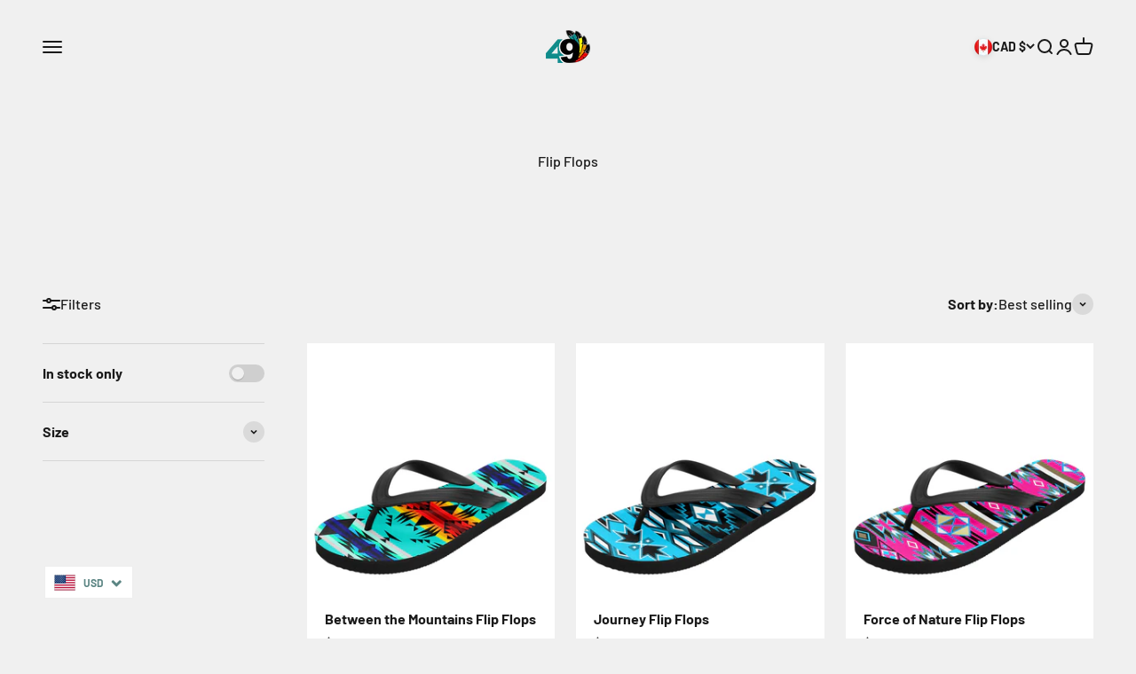

--- FILE ---
content_type: text/html; charset=utf-8
request_url: https://49dzine.ca/collections/flip-flops
body_size: 58343
content:
<!doctype html>

<html class="no-js" lang="en" dir="ltr">
  <head>
<script src="https://sapi.negate.io/script/C91sljcWk9jxR73BxKjYbg==?shop=49-dzine.myshopify.com"></script>
    <meta name="google-site-verification" content="LzqwilBiP36m4reGkhgHRM0YDuOozRbAq7iswfKmiXE">
    <link rel="stylesheet" href="https://obscure-escarpment-2240.herokuapp.com/stylesheets/bcpo-front.css">
    <script>
      var bcpo_product=null;  var bcpo_settings={"shop_currency":"USD","money_format2":"${{amount}} USD","money_format_without_currency":"${{amount}}"};var inventory_quantity = [];if(bcpo_product) { for (var i = 0; i < bcpo_product.variants.length; i += 1) { bcpo_product.variants[i].inventory_quantity = inventory_quantity[i]; }}window.bcpo = window.bcpo || {}; bcpo.cart = {"note":null,"attributes":{},"original_total_price":0,"total_price":0,"total_discount":0,"total_weight":0.0,"item_count":0,"items":[],"requires_shipping":false,"currency":"CAD","items_subtotal_price":0,"cart_level_discount_applications":[],"checkout_charge_amount":0}; bcpo.ogFormData = FormData;
    </script>
    <meta charset="utf-8">
    <meta
      name="viewport"
      content="width=device-width, initial-scale=1.0, height=device-height, minimum-scale=1.0, maximum-scale=1.0"
    >
    <meta name="theme-color" content="#f0f0f0">
<!-- Google Tag Manager -->
<script>(function(w,d,s,l,i){w[l]=w[l]||[];w[l].push({'gtm.start':
new Date().getTime(),event:'gtm.js'});var f=d.getElementsByTagName(s)[0],
j=d.createElement(s),dl=l!='dataLayer'?'&l='+l:'';j.async=true;j.src=
'https://www.googletagmanager.com/gtm.js?id='+i+dl;f.parentNode.insertBefore(j,f);
})(window,document,'script','dataLayer','GTM-NHHZGR3X');</script>
<!-- End Google Tag Manager -->
    
    <title>
      Flip Flops
    </title><link rel="canonical" href="https://49dzine.ca/collections/flip-flops"><link rel="shortcut icon" href="//49dzine.ca/cdn/shop/files/Favicon.png?v=1667567275&width=96">
      <link rel="apple-touch-icon" href="//49dzine.ca/cdn/shop/files/Favicon.png?v=1667567275&width=180"><link rel="preconnect" href="https://cdn.shopify.com">
    <link rel="preconnect" href="https://fonts.shopifycdn.com" crossorigin>
    <link rel="dns-prefetch" href="https://productreviews.shopifycdn.com"><link rel="modulepreload" href="//49dzine.ca/cdn/shop/t/28/assets/vendor.min.js?v=129872035876991745361757126184" as="script">
    <link rel="modulepreload" href="//49dzine.ca/cdn/shop/t/28/assets/theme.js?v=117573841873520503261757126199" as="script">
    <link rel="modulepreload" href="//49dzine.ca/cdn/shop/t/28/assets/sections.js?v=81372510851978035841757126750" as="script"><link rel="preload" href="//49dzine.ca/cdn/fonts/barlow/barlow_n7.691d1d11f150e857dcbc1c10ef03d825bc378d81.woff2" as="font" type="font/woff2" crossorigin><link rel="preload" href="//49dzine.ca/cdn/fonts/barlow/barlow_n5.a193a1990790eba0cc5cca569d23799830e90f07.woff2" as="font" type="font/woff2" crossorigin><meta property="og:type" content="website">
  <meta property="og:title" content="Flip Flops"><meta property="og:image" content="http://49dzine.ca/cdn/shop/files/49-Native-Design-Inc-Brand-Manual-_1_-1.png?v=1667565631&width=2048">
  <meta property="og:image:secure_url" content="https://49dzine.ca/cdn/shop/files/49-Native-Design-Inc-Brand-Manual-_1_-1.png?v=1667565631&width=2048">
  <meta property="og:image:width" content="1200">
  <meta property="og:image:height" content="628"><meta property="og:url" content="https://49dzine.ca/collections/flip-flops">
<meta property="og:site_name" content="49 Native Design Inc"><meta name="twitter:card" content="summary"><meta name="twitter:title" content="Flip Flops">
  <meta name="twitter:description" content=""><meta name="twitter:image" content="https://49dzine.ca/cdn/shop/files/49-Native-Design-Inc-Brand-Manual-_1_-1.png?crop=center&height=1200&v=1667565631&width=1200">
  <meta name="twitter:image:alt" content="">


  <script type="application/ld+json">
  {
    "@context": "https://schema.org",
    "@type": "BreadcrumbList",
  "itemListElement": [{
      "@type": "ListItem",
      "position": 1,
      "name": "Home",
      "item": "https://49dzine.com"
    },{
          "@type": "ListItem",
          "position": 2,
          "name": "Flip Flops",
          "item": "https://49dzine.com/collections/flip-flops"
        }]
  }
  </script>

<style>/* Typography (heading) */
  @font-face {
  font-family: Barlow;
  font-weight: 700;
  font-style: normal;
  font-display: fallback;
  src: url("//49dzine.ca/cdn/fonts/barlow/barlow_n7.691d1d11f150e857dcbc1c10ef03d825bc378d81.woff2") format("woff2"),
       url("//49dzine.ca/cdn/fonts/barlow/barlow_n7.4fdbb1cb7da0e2c2f88492243ffa2b4f91924840.woff") format("woff");
}

@font-face {
  font-family: Barlow;
  font-weight: 700;
  font-style: italic;
  font-display: fallback;
  src: url("//49dzine.ca/cdn/fonts/barlow/barlow_i7.50e19d6cc2ba5146fa437a5a7443c76d5d730103.woff2") format("woff2"),
       url("//49dzine.ca/cdn/fonts/barlow/barlow_i7.47e9f98f1b094d912e6fd631cc3fe93d9f40964f.woff") format("woff");
}

/* Typography (body) */
  @font-face {
  font-family: Barlow;
  font-weight: 500;
  font-style: normal;
  font-display: fallback;
  src: url("//49dzine.ca/cdn/fonts/barlow/barlow_n5.a193a1990790eba0cc5cca569d23799830e90f07.woff2") format("woff2"),
       url("//49dzine.ca/cdn/fonts/barlow/barlow_n5.ae31c82169b1dc0715609b8cc6a610b917808358.woff") format("woff");
}

@font-face {
  font-family: Barlow;
  font-weight: 500;
  font-style: italic;
  font-display: fallback;
  src: url("//49dzine.ca/cdn/fonts/barlow/barlow_i5.714d58286997b65cd479af615cfa9bb0a117a573.woff2") format("woff2"),
       url("//49dzine.ca/cdn/fonts/barlow/barlow_i5.0120f77e6447d3b5df4bbec8ad8c2d029d87fb21.woff") format("woff");
}

@font-face {
  font-family: Barlow;
  font-weight: 700;
  font-style: normal;
  font-display: fallback;
  src: url("//49dzine.ca/cdn/fonts/barlow/barlow_n7.691d1d11f150e857dcbc1c10ef03d825bc378d81.woff2") format("woff2"),
       url("//49dzine.ca/cdn/fonts/barlow/barlow_n7.4fdbb1cb7da0e2c2f88492243ffa2b4f91924840.woff") format("woff");
}

@font-face {
  font-family: Barlow;
  font-weight: 700;
  font-style: italic;
  font-display: fallback;
  src: url("//49dzine.ca/cdn/fonts/barlow/barlow_i7.50e19d6cc2ba5146fa437a5a7443c76d5d730103.woff2") format("woff2"),
       url("//49dzine.ca/cdn/fonts/barlow/barlow_i7.47e9f98f1b094d912e6fd631cc3fe93d9f40964f.woff") format("woff");
}

:root {
    /**
     * ---------------------------------------------------------------------
     * SPACING VARIABLES
     *
     * We are using a spacing inspired from frameworks like Tailwind CSS.
     * ---------------------------------------------------------------------
     */
    --spacing-0-5: 0.125rem; /* 2px */
    --spacing-1: 0.25rem; /* 4px */
    --spacing-1-5: 0.375rem; /* 6px */
    --spacing-2: 0.5rem; /* 8px */
    --spacing-2-5: 0.625rem; /* 10px */
    --spacing-3: 0.75rem; /* 12px */
    --spacing-3-5: 0.875rem; /* 14px */
    --spacing-4: 1rem; /* 16px */
    --spacing-4-5: 1.125rem; /* 18px */
    --spacing-5: 1.25rem; /* 20px */
    --spacing-5-5: 1.375rem; /* 22px */
    --spacing-6: 1.5rem; /* 24px */
    --spacing-6-5: 1.625rem; /* 26px */
    --spacing-7: 1.75rem; /* 28px */
    --spacing-7-5: 1.875rem; /* 30px */
    --spacing-8: 2rem; /* 32px */
    --spacing-8-5: 2.125rem; /* 34px */
    --spacing-9: 2.25rem; /* 36px */
    --spacing-9-5: 2.375rem; /* 38px */
    --spacing-10: 2.5rem; /* 40px */
    --spacing-11: 2.75rem; /* 44px */
    --spacing-12: 3rem; /* 48px */
    --spacing-14: 3.5rem; /* 56px */
    --spacing-16: 4rem; /* 64px */
    --spacing-18: 4.5rem; /* 72px */
    --spacing-20: 5rem; /* 80px */
    --spacing-24: 6rem; /* 96px */
    --spacing-28: 7rem; /* 112px */
    --spacing-32: 8rem; /* 128px */
    --spacing-36: 9rem; /* 144px */
    --spacing-40: 10rem; /* 160px */
    --spacing-44: 11rem; /* 176px */
    --spacing-48: 12rem; /* 192px */
    --spacing-52: 13rem; /* 208px */
    --spacing-56: 14rem; /* 224px */
    --spacing-60: 15rem; /* 240px */
    --spacing-64: 16rem; /* 256px */
    --spacing-72: 18rem; /* 288px */
    --spacing-80: 20rem; /* 320px */
    --spacing-96: 24rem; /* 384px */

    /* Container */
    --container-max-width: 1600px;
    --container-narrow-max-width: 1350px;
    --container-gutter: var(--spacing-5);
    --section-outer-spacing-block: var(--spacing-12);
    --section-inner-max-spacing-block: var(--spacing-10);
    --section-inner-spacing-inline: var(--container-gutter);
    --section-stack-spacing-block: var(--spacing-8);

    /* Grid gutter */
    --grid-gutter: var(--spacing-5);

    /* Product list settings */
    --product-list-row-gap: var(--spacing-8);
    --product-list-column-gap: var(--grid-gutter);

    /* Form settings */
    --input-gap: var(--spacing-2);
    --input-height: 2.625rem;
    --input-padding-inline: var(--spacing-4);

    /* Other sizes */
    --sticky-area-height: calc(var(--sticky-announcement-bar-enabled, 0) * var(--announcement-bar-height, 0px) + var(--sticky-header-enabled, 0) * var(--header-height, 0px));

    /* RTL support */
    --transform-logical-flip: 1;
    --transform-origin-start: left;
    --transform-origin-end: right;

    /**
     * ---------------------------------------------------------------------
     * TYPOGRAPHY
     * ---------------------------------------------------------------------
     */

    /* Font properties */
    --heading-font-family: Barlow, sans-serif;
    --heading-font-weight: 700;
    --heading-font-style: normal;
    --heading-text-transform: normal;
    --heading-letter-spacing: -0.02em;
    --text-font-family: Barlow, sans-serif;
    --text-font-weight: 500;
    --text-font-style: normal;
    --text-letter-spacing: 0.0em;

    /* Font sizes */
    --text-h0: 2.5rem;
    --text-h1: 1.75rem;
    --text-h2: 1.5rem;
    --text-h3: 1.375rem;
    --text-h4: 1.125rem;
    --text-h5: 1.125rem;
    --text-h6: 1rem;
    --text-xs: 0.6875rem;
    --text-sm: 0.75rem;
    --text-base: 0.875rem;
    --text-lg: 1.125rem;

    /**
     * ---------------------------------------------------------------------
     * COLORS
     * ---------------------------------------------------------------------
     */

    /* Color settings */--accent: 71 133 135;
    --text-primary: 26 26 26;
    --background-primary: 240 240 240;
    --dialog-background: 255 255 255;
    --border-color: var(--text-color, var(--text-primary)) / 0.12;

    /* Button colors */
    --button-background-primary: 71 133 135;
    --button-text-primary: 255 255 255;
    --button-background-secondary: 71 133 135;
    --button-text-secondary: 255 255 255;

    /* Status colors */
    --success-background: 224 244 232;
    --success-text: 0 163 65;
    --warning-background: 255 246 233;
    --warning-text: 255 183 74;
    --error-background: 254 231 231;
    --error-text: 248 58 58;

    /* Product colors */
    --on-sale-text: 248 58 58;
    --on-sale-badge-background: 248 58 58;
    --on-sale-badge-text: 255 255 255;
    --sold-out-badge-background: 0 0 0;
    --sold-out-badge-text: 255 255 255;
    --primary-badge-background: 128 60 238;
    --primary-badge-text: 255 255 255;
    --star-color: 255 183 74;
    --product-card-background: 255 255 255;
    --product-card-text: 26 26 26;

    /* Header colors */
    --header-background: 240 240 240;
    --header-text: 26 26 26;

    /* Footer colors */
    --footer-background: 255 255 255;
    --footer-text: 26 26 26;

    /* Rounded variables (used for border radius) */
    --rounded-xs: 0.25rem;
    --rounded-sm: 0.375rem;
    --rounded: 0.75rem;
    --rounded-lg: 1.5rem;
    --rounded-full: 9999px;

    --rounded-button: 3.75rem;
    --rounded-input: 0.5rem;

    /* Box shadow */
    --shadow-sm: 0 2px 8px rgb(var(--text-primary) / 0.1);
    --shadow: 0 5px 15px rgb(var(--text-primary) / 0.1);
    --shadow-md: 0 5px 30px rgb(var(--text-primary) / 0.1);
    --shadow-block: 0px 18px 50px rgb(var(--text-primary) / 0.1);

    /**
     * ---------------------------------------------------------------------
     * OTHER
     * ---------------------------------------------------------------------
     */

    --cursor-close-svg-url: url(//49dzine.ca/cdn/shop/t/28/assets/cursor-close.svg?v=147174565022153725511757126199);
    --cursor-zoom-in-svg-url: url(//49dzine.ca/cdn/shop/t/28/assets/cursor-zoom-in.svg?v=154953035094101115921757126199);
    --cursor-zoom-out-svg-url: url(//49dzine.ca/cdn/shop/t/28/assets/cursor-zoom-out.svg?v=16155520337305705181757126199);
    --checkmark-svg-url: url(//49dzine.ca/cdn/shop/t/28/assets/checkmark.svg?v=77552481021870063511757126199);
  }

  [dir="rtl"]:root {
    /* RTL support */
    --transform-logical-flip: -1;
    --transform-origin-start: right;
    --transform-origin-end: left;
  }

  @media screen and (min-width: 700px) {
    :root {
      /* Typography (font size) */
      --text-h0: 3.25rem;
      --text-h1: 2.25rem;
      --text-h2: 1.75rem;
      --text-h3: 1.625rem;
      --text-h4: 1.25rem;
      --text-h5: 1.25rem;
      --text-h6: 1.125rem;

      --text-xs: 0.75rem;
      --text-sm: 0.875rem;
      --text-base: 1.0rem;
      --text-lg: 1.25rem;

      /* Spacing */
      --container-gutter: 2rem;
      --section-outer-spacing-block: var(--spacing-16);
      --section-inner-max-spacing-block: var(--spacing-12);
      --section-inner-spacing-inline: var(--spacing-12);
      --section-stack-spacing-block: var(--spacing-12);

      /* Grid gutter */
      --grid-gutter: var(--spacing-6);

      /* Product list settings */
      --product-list-row-gap: var(--spacing-12);

      /* Form settings */
      --input-gap: 1rem;
      --input-height: 3.125rem;
      --input-padding-inline: var(--spacing-5);
    }
  }

  @media screen and (min-width: 1000px) {
    :root {
      /* Spacing settings */
      --container-gutter: var(--spacing-12);
      --section-outer-spacing-block: var(--spacing-18);
      --section-inner-max-spacing-block: var(--spacing-16);
      --section-inner-spacing-inline: var(--spacing-16);
      --section-stack-spacing-block: var(--spacing-12);
    }
  }

  @media screen and (min-width: 1150px) {
    :root {
      /* Spacing settings */
      --container-gutter: var(--spacing-12);
      --section-outer-spacing-block: var(--spacing-20);
      --section-inner-max-spacing-block: var(--spacing-16);
      --section-inner-spacing-inline: var(--spacing-16);
      --section-stack-spacing-block: var(--spacing-12);
    }
  }

  @media screen and (min-width: 1400px) {
    :root {
      /* Typography (font size) */
      --text-h0: 4rem;
      --text-h1: 3rem;
      --text-h2: 2.5rem;
      --text-h3: 1.75rem;
      --text-h4: 1.5rem;
      --text-h5: 1.25rem;
      --text-h6: 1.25rem;

      --section-outer-spacing-block: var(--spacing-24);
      --section-inner-max-spacing-block: var(--spacing-18);
      --section-inner-spacing-inline: var(--spacing-18);
    }
  }

  @media screen and (min-width: 1600px) {
    :root {
      --section-outer-spacing-block: var(--spacing-24);
      --section-inner-max-spacing-block: var(--spacing-20);
      --section-inner-spacing-inline: var(--spacing-20);
    }
  }

  /**
   * ---------------------------------------------------------------------
   * LIQUID DEPENDANT CSS
   *
   * Our main CSS is Liquid free, but some very specific features depend on
   * theme settings, so we have them here
   * ---------------------------------------------------------------------
   */@media screen and (pointer: fine) {
        .button:not([disabled]):hover, .btn:not([disabled]):hover, .shopify-payment-button__button--unbranded:not([disabled]):hover {
          --button-background-opacity: 0.85;
        }

        .button--subdued:not([disabled]):hover {
          --button-background: var(--text-color) / .05 !important;
        }
      }</style><script>
  document.documentElement.classList.replace('no-js', 'js');

  // This allows to expose several variables to the global scope, to be used in scripts
  window.themeVariables = {
    settings: {
      showPageTransition: true,
      headingApparition: "split_rotation",
      pageType: "collection",
      moneyFormat: "${{amount}}",
      moneyWithCurrencyFormat: "${{amount}} CAD",
      currencyCodeEnabled: true,
      cartType: "drawer",
      showDiscount: true,
      discountMode: "saving"
    },

    strings: {
      accessibilityClose: "Close",
      accessibilityNext: "Next",
      accessibilityPrevious: "Previous",
      addToCartButton: "Add to cart",
      soldOutButton: "Sold out",
      preOrderButton: "Pre-order",
      unavailableButton: "Unavailable",
      closeGallery: "Close gallery",
      zoomGallery: "Zoom",
      errorGallery: "Image cannot be loaded",
      soldOutBadge: "Sold out",
      discountBadge: "Save @@",
      sku: "SKU:",
      searchNoResults: "No results could be found.",
      addOrderNote: "Add order note",
      editOrderNote: "Edit order note",
      shippingEstimatorNoResults: "Sorry, we do not ship to your address.",
      shippingEstimatorOneResult: "There is one shipping rate for your address:",
      shippingEstimatorMultipleResults: "There are several shipping rates for your address:",
      shippingEstimatorError: "One or more error occurred while retrieving shipping rates:"
    },

    breakpoints: {
      'sm': 'screen and (min-width: 700px)',
      'md': 'screen and (min-width: 1000px)',
      'lg': 'screen and (min-width: 1150px)',
      'xl': 'screen and (min-width: 1400px)',

      'sm-max': 'screen and (max-width: 699px)',
      'md-max': 'screen and (max-width: 999px)',
      'lg-max': 'screen and (max-width: 1149px)',
      'xl-max': 'screen and (max-width: 1399px)'
    }
  };window.addEventListener('DOMContentLoaded', () => {
      const isReloaded = (window.performance.navigation && window.performance.navigation.type === 1) || window.performance.getEntriesByType('navigation').map((nav) => nav.type).includes('reload');

      if ('animate' in document.documentElement && window.matchMedia('(prefers-reduced-motion: no-preference)').matches && document.referrer.includes(location.host) && !isReloaded) {
        document.body.animate({opacity: [0, 1]}, {duration: 115, fill: 'forwards'});
      }
    });

    window.addEventListener('pageshow', (event) => {
      document.body.classList.remove('page-transition');

      if (event.persisted) {
        document.body.animate({opacity: [0, 1]}, {duration: 0, fill: 'forwards'});
      }
    });// For detecting native share
  document.documentElement.classList.add(`native-share--${navigator.share ? 'enabled' : 'disabled'}`);</script><script type="module" src="//49dzine.ca/cdn/shop/t/28/assets/vendor.min.js?v=129872035876991745361757126184"></script>
    <script type="module" src="//49dzine.ca/cdn/shop/t/28/assets/theme.js?v=117573841873520503261757126199"></script>
    <script type="module" src="//49dzine.ca/cdn/shop/t/28/assets/sections.js?v=81372510851978035841757126750"></script>
    <script src="https://ajax.googleapis.com/ajax/libs/jquery/3.6.1/jquery.min.js"></script>

    <script>window.performance && window.performance.mark && window.performance.mark('shopify.content_for_header.start');</script><meta name="google-site-verification" content="Z29vRA_rdVRoOv7fhhWAyiQV7Zg1VGNNky_GRZbpfNk">
<meta name="google-site-verification" content="Z29vRA_rdVRoOv7fhhWAyiQV7Zg1VGNNky_GRZbpfNk">
<meta id="shopify-digital-wallet" name="shopify-digital-wallet" content="/20185201/digital_wallets/dialog">
<meta name="shopify-checkout-api-token" content="bffcd9a06fd5791a2376058b5bd2bad4">
<link rel="alternate" type="application/atom+xml" title="Feed" href="/collections/flip-flops.atom" />
<link rel="next" href="/collections/flip-flops?page=2">
<link rel="alternate" hreflang="x-default" href="https://49dzine.com/collections/flip-flops">
<link rel="alternate" hreflang="en-CA" href="https://49dzine.ca/collections/flip-flops">
<link rel="alternate" hreflang="en-US" href="https://49dzine.com/collections/flip-flops">
<link rel="alternate" type="application/json+oembed" href="https://49dzine.ca/collections/flip-flops.oembed">
<script async="async" src="/checkouts/internal/preloads.js?locale=en-CA"></script>
<link rel="preconnect" href="https://shop.app" crossorigin="anonymous">
<script async="async" src="https://shop.app/checkouts/internal/preloads.js?locale=en-CA&shop_id=20185201" crossorigin="anonymous"></script>
<script id="apple-pay-shop-capabilities" type="application/json">{"shopId":20185201,"countryCode":"CA","currencyCode":"CAD","merchantCapabilities":["supports3DS"],"merchantId":"gid:\/\/shopify\/Shop\/20185201","merchantName":"49 Native Design Inc","requiredBillingContactFields":["postalAddress","email","phone"],"requiredShippingContactFields":["postalAddress","email","phone"],"shippingType":"shipping","supportedNetworks":["visa","masterCard","amex","discover","jcb"],"total":{"type":"pending","label":"49 Native Design Inc","amount":"1.00"},"shopifyPaymentsEnabled":true,"supportsSubscriptions":true}</script>
<script id="shopify-features" type="application/json">{"accessToken":"bffcd9a06fd5791a2376058b5bd2bad4","betas":["rich-media-storefront-analytics"],"domain":"49dzine.ca","predictiveSearch":true,"shopId":20185201,"locale":"en"}</script>
<script>var Shopify = Shopify || {};
Shopify.shop = "49-dzine.myshopify.com";
Shopify.locale = "en";
Shopify.currency = {"active":"CAD","rate":"1.418769"};
Shopify.country = "CA";
Shopify.theme = {"name":"Made to Order with Landing Page Impact","id":181989507438,"schema_name":"Impact","schema_version":"2.1.0","theme_store_id":1190,"role":"main"};
Shopify.theme.handle = "null";
Shopify.theme.style = {"id":null,"handle":null};
Shopify.cdnHost = "49dzine.ca/cdn";
Shopify.routes = Shopify.routes || {};
Shopify.routes.root = "/";</script>
<script type="module">!function(o){(o.Shopify=o.Shopify||{}).modules=!0}(window);</script>
<script>!function(o){function n(){var o=[];function n(){o.push(Array.prototype.slice.apply(arguments))}return n.q=o,n}var t=o.Shopify=o.Shopify||{};t.loadFeatures=n(),t.autoloadFeatures=n()}(window);</script>
<script>
  window.ShopifyPay = window.ShopifyPay || {};
  window.ShopifyPay.apiHost = "shop.app\/pay";
  window.ShopifyPay.redirectState = null;
</script>
<script id="shop-js-analytics" type="application/json">{"pageType":"collection"}</script>
<script defer="defer" async type="module" src="//49dzine.ca/cdn/shopifycloud/shop-js/modules/v2/client.init-shop-cart-sync_IZsNAliE.en.esm.js"></script>
<script defer="defer" async type="module" src="//49dzine.ca/cdn/shopifycloud/shop-js/modules/v2/chunk.common_0OUaOowp.esm.js"></script>
<script type="module">
  await import("//49dzine.ca/cdn/shopifycloud/shop-js/modules/v2/client.init-shop-cart-sync_IZsNAliE.en.esm.js");
await import("//49dzine.ca/cdn/shopifycloud/shop-js/modules/v2/chunk.common_0OUaOowp.esm.js");

  window.Shopify.SignInWithShop?.initShopCartSync?.({"fedCMEnabled":true,"windoidEnabled":true});

</script>
<script>
  window.Shopify = window.Shopify || {};
  if (!window.Shopify.featureAssets) window.Shopify.featureAssets = {};
  window.Shopify.featureAssets['shop-js'] = {"shop-cart-sync":["modules/v2/client.shop-cart-sync_DLOhI_0X.en.esm.js","modules/v2/chunk.common_0OUaOowp.esm.js"],"init-fed-cm":["modules/v2/client.init-fed-cm_C6YtU0w6.en.esm.js","modules/v2/chunk.common_0OUaOowp.esm.js"],"shop-button":["modules/v2/client.shop-button_BCMx7GTG.en.esm.js","modules/v2/chunk.common_0OUaOowp.esm.js"],"shop-cash-offers":["modules/v2/client.shop-cash-offers_BT26qb5j.en.esm.js","modules/v2/chunk.common_0OUaOowp.esm.js","modules/v2/chunk.modal_CGo_dVj3.esm.js"],"init-windoid":["modules/v2/client.init-windoid_B9PkRMql.en.esm.js","modules/v2/chunk.common_0OUaOowp.esm.js"],"init-shop-email-lookup-coordinator":["modules/v2/client.init-shop-email-lookup-coordinator_DZkqjsbU.en.esm.js","modules/v2/chunk.common_0OUaOowp.esm.js"],"shop-toast-manager":["modules/v2/client.shop-toast-manager_Di2EnuM7.en.esm.js","modules/v2/chunk.common_0OUaOowp.esm.js"],"shop-login-button":["modules/v2/client.shop-login-button_BtqW_SIO.en.esm.js","modules/v2/chunk.common_0OUaOowp.esm.js","modules/v2/chunk.modal_CGo_dVj3.esm.js"],"avatar":["modules/v2/client.avatar_BTnouDA3.en.esm.js"],"pay-button":["modules/v2/client.pay-button_CWa-C9R1.en.esm.js","modules/v2/chunk.common_0OUaOowp.esm.js"],"init-shop-cart-sync":["modules/v2/client.init-shop-cart-sync_IZsNAliE.en.esm.js","modules/v2/chunk.common_0OUaOowp.esm.js"],"init-customer-accounts":["modules/v2/client.init-customer-accounts_DenGwJTU.en.esm.js","modules/v2/client.shop-login-button_BtqW_SIO.en.esm.js","modules/v2/chunk.common_0OUaOowp.esm.js","modules/v2/chunk.modal_CGo_dVj3.esm.js"],"init-shop-for-new-customer-accounts":["modules/v2/client.init-shop-for-new-customer-accounts_JdHXxpS9.en.esm.js","modules/v2/client.shop-login-button_BtqW_SIO.en.esm.js","modules/v2/chunk.common_0OUaOowp.esm.js","modules/v2/chunk.modal_CGo_dVj3.esm.js"],"init-customer-accounts-sign-up":["modules/v2/client.init-customer-accounts-sign-up_D6__K_p8.en.esm.js","modules/v2/client.shop-login-button_BtqW_SIO.en.esm.js","modules/v2/chunk.common_0OUaOowp.esm.js","modules/v2/chunk.modal_CGo_dVj3.esm.js"],"checkout-modal":["modules/v2/client.checkout-modal_C_ZQDY6s.en.esm.js","modules/v2/chunk.common_0OUaOowp.esm.js","modules/v2/chunk.modal_CGo_dVj3.esm.js"],"shop-follow-button":["modules/v2/client.shop-follow-button_XetIsj8l.en.esm.js","modules/v2/chunk.common_0OUaOowp.esm.js","modules/v2/chunk.modal_CGo_dVj3.esm.js"],"lead-capture":["modules/v2/client.lead-capture_DvA72MRN.en.esm.js","modules/v2/chunk.common_0OUaOowp.esm.js","modules/v2/chunk.modal_CGo_dVj3.esm.js"],"shop-login":["modules/v2/client.shop-login_ClXNxyh6.en.esm.js","modules/v2/chunk.common_0OUaOowp.esm.js","modules/v2/chunk.modal_CGo_dVj3.esm.js"],"payment-terms":["modules/v2/client.payment-terms_CNlwjfZz.en.esm.js","modules/v2/chunk.common_0OUaOowp.esm.js","modules/v2/chunk.modal_CGo_dVj3.esm.js"]};
</script>
<script>(function() {
  var isLoaded = false;
  function asyncLoad() {
    if (isLoaded) return;
    isLoaded = true;
    var urls = ["https:\/\/chimpstatic.com\/mcjs-connected\/js\/users\/1104d465e00b284f78caac703\/ac7811f1383d33f1618860c7a.js?shop=49-dzine.myshopify.com","https:\/\/chimpstatic.com\/mcjs-connected\/js\/users\/1104d465e00b284f78caac703\/b5f7291f14ead832cdad19fe6.js?shop=49-dzine.myshopify.com","\/\/cdn.shopify.com\/proxy\/93517032dd733cccb75c56433ab6b5ab3f2c8d8373d05f7034f2c680f0ae8bb2\/obscure-escarpment-2240.herokuapp.com\/js\/best_custom_product_options.js?shop=49-dzine.myshopify.com\u0026sp-cache-control=cHVibGljLCBtYXgtYWdlPTkwMA","https:\/\/webhooks.sonshaw.com\/js\/disable-click-image.js?shop=49-dzine.myshopify.com","https:\/\/cdn.nfcube.com\/5847d0ae6b0eaafe048e5eae4e77a31f.js?shop=49-dzine.myshopify.com","https:\/\/d3f0kqa8h3si01.cloudfront.net\/scripts\/49-dzine.20221129083923.scripttag.js?shop=49-dzine.myshopify.com","https:\/\/cdn.hextom.com\/js\/eventpromotionbar.js?shop=49-dzine.myshopify.com"];
    for (var i = 0; i < urls.length; i++) {
      var s = document.createElement('script');
      s.type = 'text/javascript';
      s.async = true;
      s.src = urls[i];
      var x = document.getElementsByTagName('script')[0];
      x.parentNode.insertBefore(s, x);
    }
  };
  if(window.attachEvent) {
    window.attachEvent('onload', asyncLoad);
  } else {
    window.addEventListener('load', asyncLoad, false);
  }
})();</script>
<script id="__st">var __st={"a":20185201,"offset":-25200,"reqid":"29341562-1e87-40b6-b28f-5ae584e6c746-1768490980","pageurl":"49dzine.ca\/collections\/flip-flops","u":"2b819e34e1a7","p":"collection","rtyp":"collection","rid":167633485905};</script>
<script>window.ShopifyPaypalV4VisibilityTracking = true;</script>
<script id="captcha-bootstrap">!function(){'use strict';const t='contact',e='account',n='new_comment',o=[[t,t],['blogs',n],['comments',n],[t,'customer']],c=[[e,'customer_login'],[e,'guest_login'],[e,'recover_customer_password'],[e,'create_customer']],r=t=>t.map((([t,e])=>`form[action*='/${t}']:not([data-nocaptcha='true']) input[name='form_type'][value='${e}']`)).join(','),a=t=>()=>t?[...document.querySelectorAll(t)].map((t=>t.form)):[];function s(){const t=[...o],e=r(t);return a(e)}const i='password',u='form_key',d=['recaptcha-v3-token','g-recaptcha-response','h-captcha-response',i],f=()=>{try{return window.sessionStorage}catch{return}},m='__shopify_v',_=t=>t.elements[u];function p(t,e,n=!1){try{const o=window.sessionStorage,c=JSON.parse(o.getItem(e)),{data:r}=function(t){const{data:e,action:n}=t;return t[m]||n?{data:e,action:n}:{data:t,action:n}}(c);for(const[e,n]of Object.entries(r))t.elements[e]&&(t.elements[e].value=n);n&&o.removeItem(e)}catch(o){console.error('form repopulation failed',{error:o})}}const l='form_type',E='cptcha';function T(t){t.dataset[E]=!0}const w=window,h=w.document,L='Shopify',v='ce_forms',y='captcha';let A=!1;((t,e)=>{const n=(g='f06e6c50-85a8-45c8-87d0-21a2b65856fe',I='https://cdn.shopify.com/shopifycloud/storefront-forms-hcaptcha/ce_storefront_forms_captcha_hcaptcha.v1.5.2.iife.js',D={infoText:'Protected by hCaptcha',privacyText:'Privacy',termsText:'Terms'},(t,e,n)=>{const o=w[L][v],c=o.bindForm;if(c)return c(t,g,e,D).then(n);var r;o.q.push([[t,g,e,D],n]),r=I,A||(h.body.append(Object.assign(h.createElement('script'),{id:'captcha-provider',async:!0,src:r})),A=!0)});var g,I,D;w[L]=w[L]||{},w[L][v]=w[L][v]||{},w[L][v].q=[],w[L][y]=w[L][y]||{},w[L][y].protect=function(t,e){n(t,void 0,e),T(t)},Object.freeze(w[L][y]),function(t,e,n,w,h,L){const[v,y,A,g]=function(t,e,n){const i=e?o:[],u=t?c:[],d=[...i,...u],f=r(d),m=r(i),_=r(d.filter((([t,e])=>n.includes(e))));return[a(f),a(m),a(_),s()]}(w,h,L),I=t=>{const e=t.target;return e instanceof HTMLFormElement?e:e&&e.form},D=t=>v().includes(t);t.addEventListener('submit',(t=>{const e=I(t);if(!e)return;const n=D(e)&&!e.dataset.hcaptchaBound&&!e.dataset.recaptchaBound,o=_(e),c=g().includes(e)&&(!o||!o.value);(n||c)&&t.preventDefault(),c&&!n&&(function(t){try{if(!f())return;!function(t){const e=f();if(!e)return;const n=_(t);if(!n)return;const o=n.value;o&&e.removeItem(o)}(t);const e=Array.from(Array(32),(()=>Math.random().toString(36)[2])).join('');!function(t,e){_(t)||t.append(Object.assign(document.createElement('input'),{type:'hidden',name:u})),t.elements[u].value=e}(t,e),function(t,e){const n=f();if(!n)return;const o=[...t.querySelectorAll(`input[type='${i}']`)].map((({name:t})=>t)),c=[...d,...o],r={};for(const[a,s]of new FormData(t).entries())c.includes(a)||(r[a]=s);n.setItem(e,JSON.stringify({[m]:1,action:t.action,data:r}))}(t,e)}catch(e){console.error('failed to persist form',e)}}(e),e.submit())}));const S=(t,e)=>{t&&!t.dataset[E]&&(n(t,e.some((e=>e===t))),T(t))};for(const o of['focusin','change'])t.addEventListener(o,(t=>{const e=I(t);D(e)&&S(e,y())}));const B=e.get('form_key'),M=e.get(l),P=B&&M;t.addEventListener('DOMContentLoaded',(()=>{const t=y();if(P)for(const e of t)e.elements[l].value===M&&p(e,B);[...new Set([...A(),...v().filter((t=>'true'===t.dataset.shopifyCaptcha))])].forEach((e=>S(e,t)))}))}(h,new URLSearchParams(w.location.search),n,t,e,['guest_login'])})(!0,!0)}();</script>
<script integrity="sha256-4kQ18oKyAcykRKYeNunJcIwy7WH5gtpwJnB7kiuLZ1E=" data-source-attribution="shopify.loadfeatures" defer="defer" src="//49dzine.ca/cdn/shopifycloud/storefront/assets/storefront/load_feature-a0a9edcb.js" crossorigin="anonymous"></script>
<script crossorigin="anonymous" defer="defer" src="//49dzine.ca/cdn/shopifycloud/storefront/assets/shopify_pay/storefront-65b4c6d7.js?v=20250812"></script>
<script data-source-attribution="shopify.dynamic_checkout.dynamic.init">var Shopify=Shopify||{};Shopify.PaymentButton=Shopify.PaymentButton||{isStorefrontPortableWallets:!0,init:function(){window.Shopify.PaymentButton.init=function(){};var t=document.createElement("script");t.src="https://49dzine.ca/cdn/shopifycloud/portable-wallets/latest/portable-wallets.en.js",t.type="module",document.head.appendChild(t)}};
</script>
<script data-source-attribution="shopify.dynamic_checkout.buyer_consent">
  function portableWalletsHideBuyerConsent(e){var t=document.getElementById("shopify-buyer-consent"),n=document.getElementById("shopify-subscription-policy-button");t&&n&&(t.classList.add("hidden"),t.setAttribute("aria-hidden","true"),n.removeEventListener("click",e))}function portableWalletsShowBuyerConsent(e){var t=document.getElementById("shopify-buyer-consent"),n=document.getElementById("shopify-subscription-policy-button");t&&n&&(t.classList.remove("hidden"),t.removeAttribute("aria-hidden"),n.addEventListener("click",e))}window.Shopify?.PaymentButton&&(window.Shopify.PaymentButton.hideBuyerConsent=portableWalletsHideBuyerConsent,window.Shopify.PaymentButton.showBuyerConsent=portableWalletsShowBuyerConsent);
</script>
<script data-source-attribution="shopify.dynamic_checkout.cart.bootstrap">document.addEventListener("DOMContentLoaded",(function(){function t(){return document.querySelector("shopify-accelerated-checkout-cart, shopify-accelerated-checkout")}if(t())Shopify.PaymentButton.init();else{new MutationObserver((function(e,n){t()&&(Shopify.PaymentButton.init(),n.disconnect())})).observe(document.body,{childList:!0,subtree:!0})}}));
</script>
<script id='scb4127' type='text/javascript' async='' src='https://49dzine.ca/cdn/shopifycloud/privacy-banner/storefront-banner.js'></script><link id="shopify-accelerated-checkout-styles" rel="stylesheet" media="screen" href="https://49dzine.ca/cdn/shopifycloud/portable-wallets/latest/accelerated-checkout-backwards-compat.css" crossorigin="anonymous">
<style id="shopify-accelerated-checkout-cart">
        #shopify-buyer-consent {
  margin-top: 1em;
  display: inline-block;
  width: 100%;
}

#shopify-buyer-consent.hidden {
  display: none;
}

#shopify-subscription-policy-button {
  background: none;
  border: none;
  padding: 0;
  text-decoration: underline;
  font-size: inherit;
  cursor: pointer;
}

#shopify-subscription-policy-button::before {
  box-shadow: none;
}

      </style>

<script>window.performance && window.performance.mark && window.performance.mark('shopify.content_for_header.end');</script>
<link href="//49dzine.ca/cdn/shop/t/28/assets/theme.css?v=142806531346801169861757126184" rel="stylesheet" type="text/css" media="all" /><!-- BEGIN app block: shopify://apps/vo-product-options/blocks/embed-block/430cbd7b-bd20-4c16-ba41-db6f4c645164 --><script>var bcpo_product=null;   var bcpo_settings=bcpo_settings || {"shop_currency":"USD","money_format2":"${{amount}} USD","money_format_without_currency":"${{amount}}"};var inventory_quantity = [];if(bcpo_product) { for (var i = 0; i < bcpo_product.variants.length; i += 1) { bcpo_product.variants[i].inventory_quantity = inventory_quantity[i]; }}window.bcpo = window.bcpo || {}; bcpo.cart = {"note":null,"attributes":{},"original_total_price":0,"total_price":0,"total_discount":0,"total_weight":0.0,"item_count":0,"items":[],"requires_shipping":false,"currency":"CAD","items_subtotal_price":0,"cart_level_discount_applications":[],"checkout_charge_amount":0}; bcpo.ogFormData = FormData; bcpo.money_with_currency_format = "${{amount}} CAD";bcpo.money_format = "${{amount}}"; if (bcpo_settings) { bcpo_settings.shop_currency = "USD";} else { var bcpo_settings = {shop_currency: "USD" }; }</script>


<!-- END app block --><script src="https://cdn.shopify.com/extensions/019bb9f3-d99a-721f-bc15-9dc0f2209499/best-custom-product-options-412/assets/best_custom_product_options.js" type="text/javascript" defer="defer"></script>
<link href="https://cdn.shopify.com/extensions/019bb9f3-d99a-721f-bc15-9dc0f2209499/best-custom-product-options-412/assets/bcpo-front.css" rel="stylesheet" type="text/css" media="all">
<link href="https://monorail-edge.shopifysvc.com" rel="dns-prefetch">
<script>(function(){if ("sendBeacon" in navigator && "performance" in window) {try {var session_token_from_headers = performance.getEntriesByType('navigation')[0].serverTiming.find(x => x.name == '_s').description;} catch {var session_token_from_headers = undefined;}var session_cookie_matches = document.cookie.match(/_shopify_s=([^;]*)/);var session_token_from_cookie = session_cookie_matches && session_cookie_matches.length === 2 ? session_cookie_matches[1] : "";var session_token = session_token_from_headers || session_token_from_cookie || "";function handle_abandonment_event(e) {var entries = performance.getEntries().filter(function(entry) {return /monorail-edge.shopifysvc.com/.test(entry.name);});if (!window.abandonment_tracked && entries.length === 0) {window.abandonment_tracked = true;var currentMs = Date.now();var navigation_start = performance.timing.navigationStart;var payload = {shop_id: 20185201,url: window.location.href,navigation_start,duration: currentMs - navigation_start,session_token,page_type: "collection"};window.navigator.sendBeacon("https://monorail-edge.shopifysvc.com/v1/produce", JSON.stringify({schema_id: "online_store_buyer_site_abandonment/1.1",payload: payload,metadata: {event_created_at_ms: currentMs,event_sent_at_ms: currentMs}}));}}window.addEventListener('pagehide', handle_abandonment_event);}}());</script>
<script id="web-pixels-manager-setup">(function e(e,d,r,n,o){if(void 0===o&&(o={}),!Boolean(null===(a=null===(i=window.Shopify)||void 0===i?void 0:i.analytics)||void 0===a?void 0:a.replayQueue)){var i,a;window.Shopify=window.Shopify||{};var t=window.Shopify;t.analytics=t.analytics||{};var s=t.analytics;s.replayQueue=[],s.publish=function(e,d,r){return s.replayQueue.push([e,d,r]),!0};try{self.performance.mark("wpm:start")}catch(e){}var l=function(){var e={modern:/Edge?\/(1{2}[4-9]|1[2-9]\d|[2-9]\d{2}|\d{4,})\.\d+(\.\d+|)|Firefox\/(1{2}[4-9]|1[2-9]\d|[2-9]\d{2}|\d{4,})\.\d+(\.\d+|)|Chrom(ium|e)\/(9{2}|\d{3,})\.\d+(\.\d+|)|(Maci|X1{2}).+ Version\/(15\.\d+|(1[6-9]|[2-9]\d|\d{3,})\.\d+)([,.]\d+|)( \(\w+\)|)( Mobile\/\w+|) Safari\/|Chrome.+OPR\/(9{2}|\d{3,})\.\d+\.\d+|(CPU[ +]OS|iPhone[ +]OS|CPU[ +]iPhone|CPU IPhone OS|CPU iPad OS)[ +]+(15[._]\d+|(1[6-9]|[2-9]\d|\d{3,})[._]\d+)([._]\d+|)|Android:?[ /-](13[3-9]|1[4-9]\d|[2-9]\d{2}|\d{4,})(\.\d+|)(\.\d+|)|Android.+Firefox\/(13[5-9]|1[4-9]\d|[2-9]\d{2}|\d{4,})\.\d+(\.\d+|)|Android.+Chrom(ium|e)\/(13[3-9]|1[4-9]\d|[2-9]\d{2}|\d{4,})\.\d+(\.\d+|)|SamsungBrowser\/([2-9]\d|\d{3,})\.\d+/,legacy:/Edge?\/(1[6-9]|[2-9]\d|\d{3,})\.\d+(\.\d+|)|Firefox\/(5[4-9]|[6-9]\d|\d{3,})\.\d+(\.\d+|)|Chrom(ium|e)\/(5[1-9]|[6-9]\d|\d{3,})\.\d+(\.\d+|)([\d.]+$|.*Safari\/(?![\d.]+ Edge\/[\d.]+$))|(Maci|X1{2}).+ Version\/(10\.\d+|(1[1-9]|[2-9]\d|\d{3,})\.\d+)([,.]\d+|)( \(\w+\)|)( Mobile\/\w+|) Safari\/|Chrome.+OPR\/(3[89]|[4-9]\d|\d{3,})\.\d+\.\d+|(CPU[ +]OS|iPhone[ +]OS|CPU[ +]iPhone|CPU IPhone OS|CPU iPad OS)[ +]+(10[._]\d+|(1[1-9]|[2-9]\d|\d{3,})[._]\d+)([._]\d+|)|Android:?[ /-](13[3-9]|1[4-9]\d|[2-9]\d{2}|\d{4,})(\.\d+|)(\.\d+|)|Mobile Safari.+OPR\/([89]\d|\d{3,})\.\d+\.\d+|Android.+Firefox\/(13[5-9]|1[4-9]\d|[2-9]\d{2}|\d{4,})\.\d+(\.\d+|)|Android.+Chrom(ium|e)\/(13[3-9]|1[4-9]\d|[2-9]\d{2}|\d{4,})\.\d+(\.\d+|)|Android.+(UC? ?Browser|UCWEB|U3)[ /]?(15\.([5-9]|\d{2,})|(1[6-9]|[2-9]\d|\d{3,})\.\d+)\.\d+|SamsungBrowser\/(5\.\d+|([6-9]|\d{2,})\.\d+)|Android.+MQ{2}Browser\/(14(\.(9|\d{2,})|)|(1[5-9]|[2-9]\d|\d{3,})(\.\d+|))(\.\d+|)|K[Aa][Ii]OS\/(3\.\d+|([4-9]|\d{2,})\.\d+)(\.\d+|)/},d=e.modern,r=e.legacy,n=navigator.userAgent;return n.match(d)?"modern":n.match(r)?"legacy":"unknown"}(),u="modern"===l?"modern":"legacy",c=(null!=n?n:{modern:"",legacy:""})[u],f=function(e){return[e.baseUrl,"/wpm","/b",e.hashVersion,"modern"===e.buildTarget?"m":"l",".js"].join("")}({baseUrl:d,hashVersion:r,buildTarget:u}),m=function(e){var d=e.version,r=e.bundleTarget,n=e.surface,o=e.pageUrl,i=e.monorailEndpoint;return{emit:function(e){var a=e.status,t=e.errorMsg,s=(new Date).getTime(),l=JSON.stringify({metadata:{event_sent_at_ms:s},events:[{schema_id:"web_pixels_manager_load/3.1",payload:{version:d,bundle_target:r,page_url:o,status:a,surface:n,error_msg:t},metadata:{event_created_at_ms:s}}]});if(!i)return console&&console.warn&&console.warn("[Web Pixels Manager] No Monorail endpoint provided, skipping logging."),!1;try{return self.navigator.sendBeacon.bind(self.navigator)(i,l)}catch(e){}var u=new XMLHttpRequest;try{return u.open("POST",i,!0),u.setRequestHeader("Content-Type","text/plain"),u.send(l),!0}catch(e){return console&&console.warn&&console.warn("[Web Pixels Manager] Got an unhandled error while logging to Monorail."),!1}}}}({version:r,bundleTarget:l,surface:e.surface,pageUrl:self.location.href,monorailEndpoint:e.monorailEndpoint});try{o.browserTarget=l,function(e){var d=e.src,r=e.async,n=void 0===r||r,o=e.onload,i=e.onerror,a=e.sri,t=e.scriptDataAttributes,s=void 0===t?{}:t,l=document.createElement("script"),u=document.querySelector("head"),c=document.querySelector("body");if(l.async=n,l.src=d,a&&(l.integrity=a,l.crossOrigin="anonymous"),s)for(var f in s)if(Object.prototype.hasOwnProperty.call(s,f))try{l.dataset[f]=s[f]}catch(e){}if(o&&l.addEventListener("load",o),i&&l.addEventListener("error",i),u)u.appendChild(l);else{if(!c)throw new Error("Did not find a head or body element to append the script");c.appendChild(l)}}({src:f,async:!0,onload:function(){if(!function(){var e,d;return Boolean(null===(d=null===(e=window.Shopify)||void 0===e?void 0:e.analytics)||void 0===d?void 0:d.initialized)}()){var d=window.webPixelsManager.init(e)||void 0;if(d){var r=window.Shopify.analytics;r.replayQueue.forEach((function(e){var r=e[0],n=e[1],o=e[2];d.publishCustomEvent(r,n,o)})),r.replayQueue=[],r.publish=d.publishCustomEvent,r.visitor=d.visitor,r.initialized=!0}}},onerror:function(){return m.emit({status:"failed",errorMsg:"".concat(f," has failed to load")})},sri:function(e){var d=/^sha384-[A-Za-z0-9+/=]+$/;return"string"==typeof e&&d.test(e)}(c)?c:"",scriptDataAttributes:o}),m.emit({status:"loading"})}catch(e){m.emit({status:"failed",errorMsg:(null==e?void 0:e.message)||"Unknown error"})}}})({shopId: 20185201,storefrontBaseUrl: "https://49dzine.com",extensionsBaseUrl: "https://extensions.shopifycdn.com/cdn/shopifycloud/web-pixels-manager",monorailEndpoint: "https://monorail-edge.shopifysvc.com/unstable/produce_batch",surface: "storefront-renderer",enabledBetaFlags: ["2dca8a86"],webPixelsConfigList: [{"id":"858751342","configuration":"{\"tagID\":\"2613005323771\"}","eventPayloadVersion":"v1","runtimeContext":"STRICT","scriptVersion":"18031546ee651571ed29edbe71a3550b","type":"APP","apiClientId":3009811,"privacyPurposes":["ANALYTICS","MARKETING","SALE_OF_DATA"],"dataSharingAdjustments":{"protectedCustomerApprovalScopes":["read_customer_address","read_customer_email","read_customer_name","read_customer_personal_data","read_customer_phone"]}},{"id":"722895214","configuration":"{\"config\":\"{\\\"pixel_id\\\":\\\"GT-NCT28V9\\\",\\\"google_tag_ids\\\":[\\\"GT-NCT28V9\\\",\\\"AW-11553506477\\\"],\\\"target_country\\\":\\\"US\\\",\\\"gtag_events\\\":[{\\\"type\\\":\\\"search\\\",\\\"action_label\\\":[\\\"GT-NCT28V9\\\",\\\"AW-11553506477\\\/6V30CPWBzoMaEK2JkoUr\\\"]},{\\\"type\\\":\\\"begin_checkout\\\",\\\"action_label\\\":[\\\"GT-NCT28V9\\\",\\\"AW-11553506477\\\/MDPHCPuBzoMaEK2JkoUr\\\"]},{\\\"type\\\":\\\"view_item\\\",\\\"action_label\\\":[\\\"GT-NCT28V9\\\",\\\"AW-11553506477\\\/qZaeCPKBzoMaEK2JkoUr\\\",\\\"MC-MQ2F6WT3H1\\\"]},{\\\"type\\\":\\\"purchase\\\",\\\"action_label\\\":[\\\"GT-NCT28V9\\\",\\\"AW-11553506477\\\/GrsrCLCBzoMaEK2JkoUr\\\",\\\"MC-MQ2F6WT3H1\\\"]},{\\\"type\\\":\\\"page_view\\\",\\\"action_label\\\":[\\\"GT-NCT28V9\\\",\\\"AW-11553506477\\\/3NbDCLOBzoMaEK2JkoUr\\\",\\\"MC-MQ2F6WT3H1\\\"]},{\\\"type\\\":\\\"add_payment_info\\\",\\\"action_label\\\":[\\\"GT-NCT28V9\\\",\\\"AW-11553506477\\\/7M8HCP6BzoMaEK2JkoUr\\\"]},{\\\"type\\\":\\\"add_to_cart\\\",\\\"action_label\\\":[\\\"GT-NCT28V9\\\",\\\"AW-11553506477\\\/b58VCPiBzoMaEK2JkoUr\\\"]}],\\\"enable_monitoring_mode\\\":false}\"}","eventPayloadVersion":"v1","runtimeContext":"OPEN","scriptVersion":"b2a88bafab3e21179ed38636efcd8a93","type":"APP","apiClientId":1780363,"privacyPurposes":[],"dataSharingAdjustments":{"protectedCustomerApprovalScopes":["read_customer_address","read_customer_email","read_customer_name","read_customer_personal_data","read_customer_phone"]}},{"id":"672432494","configuration":"{\"pixelCode\":\"C7VD6KT0NM9PPK6KBU70\"}","eventPayloadVersion":"v1","runtimeContext":"STRICT","scriptVersion":"22e92c2ad45662f435e4801458fb78cc","type":"APP","apiClientId":4383523,"privacyPurposes":["ANALYTICS","MARKETING","SALE_OF_DATA"],"dataSharingAdjustments":{"protectedCustomerApprovalScopes":["read_customer_address","read_customer_email","read_customer_name","read_customer_personal_data","read_customer_phone"]}},{"id":"133169233","configuration":"{\"pixel_id\":\"545738918947365\",\"pixel_type\":\"facebook_pixel\",\"metaapp_system_user_token\":\"-\"}","eventPayloadVersion":"v1","runtimeContext":"OPEN","scriptVersion":"ca16bc87fe92b6042fbaa3acc2fbdaa6","type":"APP","apiClientId":2329312,"privacyPurposes":["ANALYTICS","MARKETING","SALE_OF_DATA"],"dataSharingAdjustments":{"protectedCustomerApprovalScopes":["read_customer_address","read_customer_email","read_customer_name","read_customer_personal_data","read_customer_phone"]}},{"id":"8257617","configuration":"{\"myshopifyDomain\":\"49-dzine.myshopify.com\"}","eventPayloadVersion":"v1","runtimeContext":"STRICT","scriptVersion":"23b97d18e2aa74363140dc29c9284e87","type":"APP","apiClientId":2775569,"privacyPurposes":["ANALYTICS","MARKETING","SALE_OF_DATA"],"dataSharingAdjustments":{"protectedCustomerApprovalScopes":["read_customer_address","read_customer_email","read_customer_name","read_customer_phone","read_customer_personal_data"]}},{"id":"120324462","eventPayloadVersion":"1","runtimeContext":"LAX","scriptVersion":"1","type":"CUSTOM","privacyPurposes":["ANALYTICS","MARKETING","SALE_OF_DATA"],"name":"Shopify Equitable Commerce Pix"},{"id":"128647534","eventPayloadVersion":"v1","runtimeContext":"LAX","scriptVersion":"1","type":"CUSTOM","privacyPurposes":["ANALYTICS"],"name":"Google Analytics tag (migrated)"},{"id":"shopify-app-pixel","configuration":"{}","eventPayloadVersion":"v1","runtimeContext":"STRICT","scriptVersion":"0450","apiClientId":"shopify-pixel","type":"APP","privacyPurposes":["ANALYTICS","MARKETING"]},{"id":"shopify-custom-pixel","eventPayloadVersion":"v1","runtimeContext":"LAX","scriptVersion":"0450","apiClientId":"shopify-pixel","type":"CUSTOM","privacyPurposes":["ANALYTICS","MARKETING"]}],isMerchantRequest: false,initData: {"shop":{"name":"49 Native Design Inc","paymentSettings":{"currencyCode":"USD"},"myshopifyDomain":"49-dzine.myshopify.com","countryCode":"CA","storefrontUrl":"https:\/\/49dzine.ca"},"customer":null,"cart":null,"checkout":null,"productVariants":[],"purchasingCompany":null},},"https://49dzine.ca/cdn","7cecd0b6w90c54c6cpe92089d5m57a67346",{"modern":"","legacy":""},{"shopId":"20185201","storefrontBaseUrl":"https:\/\/49dzine.com","extensionBaseUrl":"https:\/\/extensions.shopifycdn.com\/cdn\/shopifycloud\/web-pixels-manager","surface":"storefront-renderer","enabledBetaFlags":"[\"2dca8a86\"]","isMerchantRequest":"false","hashVersion":"7cecd0b6w90c54c6cpe92089d5m57a67346","publish":"custom","events":"[[\"page_viewed\",{}],[\"collection_viewed\",{\"collection\":{\"id\":\"167633485905\",\"title\":\"Flip Flops\",\"productVariants\":[{\"price\":{\"amount\":32.0,\"currencyCode\":\"CAD\"},\"product\":{\"title\":\"Between the Mountains Flip Flops\",\"vendor\":\"Herman\",\"id\":\"4609697513553\",\"untranslatedTitle\":\"Between the Mountains Flip Flops\",\"url\":\"\/products\/between-the-mountains-flip-flops\",\"type\":\"Shoes\"},\"id\":\"32286226186321\",\"image\":{\"src\":\"\/\/49dzine.ca\/cdn\/shop\/products\/between-the-mountains-flip-flops-49-dzine-735803.jpg?v=1590340757\"},\"sku\":\"FFlops_EU35_FF200401036_Between_the_Mountains\",\"title\":\"US Women 4.5 \/ US Men 3 \/ EUR 35\",\"untranslatedTitle\":\"US Women 4.5 \/ US Men 3 \/ EUR 35\"},{\"price\":{\"amount\":32.0,\"currencyCode\":\"CAD\"},\"product\":{\"title\":\"Journey Flip Flops\",\"vendor\":\"Herman\",\"id\":\"4610422079569\",\"untranslatedTitle\":\"Journey Flip Flops\",\"url\":\"\/products\/northern-journey-flip-flops\",\"type\":\"Shoes\"},\"id\":\"32290097430609\",\"image\":{\"src\":\"\/\/49dzine.ca\/cdn\/shop\/products\/northern-journey-flip-flops-49-dzine-214610.jpg?v=1590402075\"},\"sku\":\"FFlops_EU35_FF200401077_Northern_Journey\",\"title\":\"US Women 4.5 \/ US Men 3 \/ EUR 35\",\"untranslatedTitle\":\"US Women 4.5 \/ US Men 3 \/ EUR 35\"},{\"price\":{\"amount\":32.0,\"currencyCode\":\"CAD\"},\"product\":{\"title\":\"Force of Nature Flip Flops\",\"vendor\":\"Herman\",\"id\":\"4610417000529\",\"untranslatedTitle\":\"Force of Nature Flip Flops\",\"url\":\"\/products\/force-of-nature-sunset-storm-flip-flops\",\"type\":\"Shoes\"},\"id\":\"32290067054673\",\"image\":{\"src\":\"\/\/49dzine.ca\/cdn\/shop\/products\/force-of-nature-sunset-storm-flip-flops-49-dzine-178510.jpg?v=1590401952\"},\"sku\":\"FFlops_EU35_FF200401072_Force_of_Nature_Sunset_Storm\",\"title\":\"US Women 4.5 \/ US Men 3 \/ EUR 35\",\"untranslatedTitle\":\"US Women 4.5 \/ US Men 3 \/ EUR 35\"},{\"price\":{\"amount\":32.0,\"currencyCode\":\"CAD\"},\"product\":{\"title\":\"Kokum's Revenge Flip Flops\",\"vendor\":\"Herman\",\"id\":\"4610116845649\",\"untranslatedTitle\":\"Kokum's Revenge Flip Flops\",\"url\":\"\/products\/kokums-revenge-black-flip-flops\",\"type\":\"Shoes\"},\"id\":\"32288836124753\",\"image\":{\"src\":\"\/\/49dzine.ca\/cdn\/shop\/products\/kokums-revenge-black-flip-flops-49-dzine-561379.jpg?v=1590369811\"},\"sku\":\"FFlops_EU35_FF200401017_Kokum's_Revenge_Black\",\"title\":\"US Women 4.5 \/ US Men 3 \/ EUR 35\",\"untranslatedTitle\":\"US Women 4.5 \/ US Men 3 \/ EUR 35\"},{\"price\":{\"amount\":32.0,\"currencyCode\":\"CAD\"},\"product\":{\"title\":\"Chiefs Mountain Flip Flops\",\"vendor\":\"Herman\",\"id\":\"4610074247249\",\"untranslatedTitle\":\"Chiefs Mountain Flip Flops\",\"url\":\"\/products\/chiefs-mountan-sky-flip-flops\",\"type\":\"Shoes\"},\"id\":\"32288257704017\",\"image\":{\"src\":\"\/\/49dzine.ca\/cdn\/shop\/products\/chiefs-mountain-sky-flip-flops-49-dzine-186087.jpg?v=1590369845\"},\"sku\":\"FFlops_EU35_FF200401012_Chiefs_Mountain_Sky\",\"title\":\"US Women 4.5 \/ US Men 3 \/ EUR 35\",\"untranslatedTitle\":\"US Women 4.5 \/ US Men 3 \/ EUR 35\"},{\"price\":{\"amount\":32.0,\"currencyCode\":\"CAD\"},\"product\":{\"title\":\"Indigenous Paisley Flip Flops\",\"vendor\":\"Herman\",\"id\":\"4610128871505\",\"untranslatedTitle\":\"Indigenous Paisley Flip Flops\",\"url\":\"\/products\/indigenous-paisley-flip-flops\",\"type\":\"Shoes\"},\"id\":\"32288892616785\",\"image\":{\"src\":\"\/\/49dzine.ca\/cdn\/shop\/products\/indigenous-paisley-flip-flops-49-dzine-886572.jpg?v=1590369989\"},\"sku\":\"FFlops_EU35_FF200401064_Indigenous_Paisley\",\"title\":\"US Women 4.5 \/ US Men 3 \/ EUR 35\",\"untranslatedTitle\":\"US Women 4.5 \/ US Men 3 \/ EUR 35\"},{\"price\":{\"amount\":32.0,\"currencyCode\":\"CAD\"},\"product\":{\"title\":\"Captive Flip Flops\",\"vendor\":\"Herman\",\"id\":\"4610096234577\",\"untranslatedTitle\":\"Captive Flip Flops\",\"url\":\"\/products\/crow-captive-flip-flops\",\"type\":\"Shoes\"},\"id\":\"32288561201233\",\"image\":{\"src\":\"\/\/49dzine.ca\/cdn\/shop\/products\/crow-captive-flip-flops-49-dzine-817695.jpg?v=1590369828\"},\"sku\":\"FFlops_EU35_FF200401060_Crow_Captive\",\"title\":\"US Women 4.5 \/ US Men 3 \/ EUR 35\",\"untranslatedTitle\":\"US Women 4.5 \/ US Men 3 \/ EUR 35\"},{\"price\":{\"amount\":32.0,\"currencyCode\":\"CAD\"},\"product\":{\"title\":\"Vision of Peace Flip Flops\",\"vendor\":\"Herman\",\"id\":\"4610086436945\",\"untranslatedTitle\":\"Vision of Peace Flip Flops\",\"url\":\"\/products\/vision-of-peace-flip-flops\",\"type\":\"Shoes\"},\"id\":\"32288363937873\",\"image\":{\"src\":\"\/\/49dzine.ca\/cdn\/shop\/products\/vision-of-peace-flip-flops-49-dzine-380673.jpg?v=1590369879\"},\"sku\":\"FFlops_EU35_FF200401049_Vision_of_Peace\",\"title\":\"US Women 4.5 \/ US Men 3 \/ EUR 35\",\"untranslatedTitle\":\"US Women 4.5 \/ US Men 3 \/ EUR 35\"},{\"price\":{\"amount\":32.0,\"currencyCode\":\"CAD\"},\"product\":{\"title\":\"Writing on Stone Flip Flops\",\"vendor\":\"Herman\",\"id\":\"4610085879889\",\"untranslatedTitle\":\"Writing on Stone Flip Flops\",\"url\":\"\/products\/writing-on-stone-black-and-white-flip-flops\",\"type\":\"Shoes\"},\"id\":\"32288361250897\",\"image\":{\"src\":\"\/\/49dzine.ca\/cdn\/shop\/products\/writing-on-stone-black-and-white-flip-flops-49-dzine-876915.jpg?v=1590369725\"},\"sku\":\"FFlops_EU35_FF200401055_Writing_on_Stone_Black_and_White\",\"title\":\"US Women 4.5 \/ US Men 3 \/ EUR 35\",\"untranslatedTitle\":\"US Women 4.5 \/ US Men 3 \/ EUR 35\"},{\"price\":{\"amount\":32.0,\"currencyCode\":\"CAD\"},\"product\":{\"title\":\"Upstream Expedition Moonlight Shadows Flip Flops\",\"vendor\":\"Herman\",\"id\":\"4609675329617\",\"untranslatedTitle\":\"Upstream Expedition Moonlight Shadows Flip Flops\",\"url\":\"\/products\/upstream-expedition-moonlight-shadows-flip-flops\",\"type\":\"Shoes\"},\"id\":\"32286116413521\",\"image\":{\"src\":\"\/\/49dzine.ca\/cdn\/shop\/products\/upstream-expedition-moonlight-shadows-flip-flops-49-dzine-944797.jpg?v=1590340472\"},\"sku\":\"FFlops_EU35_FF200401033_Upstream_Expedition_Moonlight_Shadows\",\"title\":\"US Women 4.5 \/ US Men 3 \/ EUR 35\",\"untranslatedTitle\":\"US Women 4.5 \/ US Men 3 \/ EUR 35\"},{\"price\":{\"amount\":32.0,\"currencyCode\":\"CAD\"},\"product\":{\"title\":\"Taos Wool Flip Flops\",\"vendor\":\"Herman\",\"id\":\"4609672740945\",\"untranslatedTitle\":\"Taos Wool Flip Flops\",\"url\":\"\/products\/taos-wool-flip-flops\",\"type\":\"Shoes\"},\"id\":\"32286100586577\",\"image\":{\"src\":\"\/\/49dzine.ca\/cdn\/shop\/products\/taos-wool-flip-flops-49-dzine-970194.jpg?v=1590340599\"},\"sku\":\"FFlops_EU35_FF200401048_Taos_Wool\",\"title\":\"US Women 4.5 \/ US Men 3 \/ EUR 35\",\"untranslatedTitle\":\"US Women 4.5 \/ US Men 3 \/ EUR 35\"},{\"price\":{\"amount\":32.0,\"currencyCode\":\"CAD\"},\"product\":{\"title\":\"Sovereign Nation Flip Flops\",\"vendor\":\"Herman\",\"id\":\"4609635385425\",\"untranslatedTitle\":\"Sovereign Nation Flip Flops\",\"url\":\"\/products\/sovereign-nation-trade-flip-flops\",\"type\":\"Shoes\"},\"id\":\"32285881991249\",\"image\":{\"src\":\"\/\/49dzine.ca\/cdn\/shop\/products\/sovereign-nation-trade-flip-flops-49-dzine-207165.jpg?v=1590340525\"},\"sku\":\"FFlops_EU35_FF200401079_Sovereign_Nation_Trade\",\"title\":\"US Women 4.5 \/ US Men 3 \/ EUR 35\",\"untranslatedTitle\":\"US Women 4.5 \/ US Men 3 \/ EUR 35\"},{\"price\":{\"amount\":32.0,\"currencyCode\":\"CAD\"},\"product\":{\"title\":\"Black Fire Black and White Flip Flops\",\"vendor\":\"Herman\",\"id\":\"4609632534609\",\"untranslatedTitle\":\"Black Fire Black and White Flip Flops\",\"url\":\"\/products\/black-fire-black-and-white-flip-flops\",\"type\":\"Shoes\"},\"id\":\"32285868982353\",\"image\":{\"src\":\"\/\/49dzine.ca\/cdn\/shop\/products\/black-fire-black-and-white-flip-flops-49-dzine-921083.jpg?v=1590340733\"},\"sku\":\"FFlops_EU35_FF200401081_Black_Fire_Black_and_White\",\"title\":\"US Women 4.5 \/ US Men 3 \/ EUR 35\",\"untranslatedTitle\":\"US Women 4.5 \/ US Men 3 \/ EUR 35\"},{\"price\":{\"amount\":32.0,\"currencyCode\":\"CAD\"},\"product\":{\"title\":\"Geometric Floral Spring Vanilla Flip Flops\",\"vendor\":\"Herman\",\"id\":\"4609591345233\",\"untranslatedTitle\":\"Geometric Floral Spring Vanilla Flip Flops\",\"url\":\"\/products\/geometric-floral-spring-vanilla-flip-flops\",\"type\":\"Shoes\"},\"id\":\"32285711499345\",\"image\":{\"src\":\"\/\/49dzine.ca\/cdn\/shop\/products\/geometric-floral-spring-vanilla-flip-flops-49-dzine-714072.jpg?v=1590325887\"},\"sku\":\"FFlops_EU35_FF200401091_Geometric_Floral_Spring_Vanilla\",\"title\":\"US Women 4.5 \/ US Men 3 \/ EUR 35\",\"untranslatedTitle\":\"US Women 4.5 \/ US Men 3 \/ EUR 35\"},{\"price\":{\"amount\":32.0,\"currencyCode\":\"CAD\"},\"product\":{\"title\":\"Geometric Floral Fall Flip Flops\",\"vendor\":\"Herman\",\"id\":\"4609571356753\",\"untranslatedTitle\":\"Geometric Floral Fall Flip Flops\",\"url\":\"\/products\/geometric-floral-fall-black-flip-flops\",\"type\":\"Shoes\"},\"id\":\"32285674733649\",\"image\":{\"src\":\"\/\/49dzine.ca\/cdn\/shop\/products\/geometric-floral-fall-black-flip-flops-49-dzine-681228.jpg?v=1590325878\"},\"sku\":\"FFlops_EU35_FF200401089_Geometric_Floral_Fall_Black\",\"title\":\"US Women 4.5 \/ US Men 3 \/ EUR 35\",\"untranslatedTitle\":\"US Women 4.5 \/ US Men 3 \/ EUR 35\"},{\"price\":{\"amount\":32.0,\"currencyCode\":\"CAD\"},\"product\":{\"title\":\"Floral Bearpaw Flip Flops\",\"vendor\":\"Herman\",\"id\":\"4609555595345\",\"untranslatedTitle\":\"Floral Bearpaw Flip Flops\",\"url\":\"\/products\/floral-bearpaw-flip-flops\",\"type\":\"Shoes\"},\"id\":\"32285646225489\",\"image\":{\"src\":\"\/\/49dzine.ca\/cdn\/shop\/products\/floral-bearpaw-flip-flops-49-dzine-729478.jpg?v=1590325854\"},\"sku\":\"FFlops_EU35_FF200401087_Floral_Bearpaw\",\"title\":\"US Women 4.5 \/ US Men 3 \/ EUR 35\",\"untranslatedTitle\":\"US Women 4.5 \/ US Men 3 \/ EUR 35\"},{\"price\":{\"amount\":32.0,\"currencyCode\":\"CAD\"},\"product\":{\"title\":\"Medicine Wheel Sage Bearpaw Flip Flops\",\"vendor\":\"Herman\",\"id\":\"4609315176529\",\"untranslatedTitle\":\"Medicine Wheel Sage Bearpaw Flip Flops\",\"url\":\"\/products\/copy-of-ribbonwork-bustles-flip-flops\",\"type\":\"Shoes\"},\"id\":\"32284614983761\",\"image\":{\"src\":\"\/\/49dzine.ca\/cdn\/shop\/products\/medicine-wheel-sage-bearpaw-flip-flops-49-dzine-800259.jpg?v=1590311746\"},\"sku\":\"FFlops_EU35_FF200401066_Medicine_Wheel_Sage_Bearpaw\",\"title\":\"US Women 4.5 \/ US Men 3 \/ EUR 35\",\"untranslatedTitle\":\"US Women 4.5 \/ US Men 3 \/ EUR 35\"},{\"price\":{\"amount\":32.0,\"currencyCode\":\"CAD\"},\"product\":{\"title\":\"Midnight Sage Fire with Bearpaw Flip Flops\",\"vendor\":\"Herman\",\"id\":\"4607514247249\",\"untranslatedTitle\":\"Midnight Sage Fire with Bearpaw Flip Flops\",\"url\":\"\/products\/midnight-sage-fire-with-bearpaw-flip-flops\",\"type\":\"Shoes\"},\"id\":\"32276794605649\",\"image\":{\"src\":\"\/\/49dzine.ca\/cdn\/shop\/products\/midnight-sage-fire-with-bearpaw-flip-flops-49-dzine-536616.jpg?v=1590161009\"},\"sku\":\"FFlops_EU35_FF200401019_Midnight_Sage_Fire_with_Bearpaw\",\"title\":\"US Women 4.5 \/ US Men 3 \/ EUR 35\",\"untranslatedTitle\":\"US Women 4.5 \/ US Men 3 \/ EUR 35\"},{\"price\":{\"amount\":32.0,\"currencyCode\":\"CAD\"},\"product\":{\"title\":\"Buffalo Jump White Flip Flops\",\"vendor\":\"Herman\",\"id\":\"14759321076078\",\"untranslatedTitle\":\"Buffalo Jump White Flip Flops\",\"url\":\"\/products\/buffalo-jump-white-flip-flops\",\"type\":\"Shoes\"},\"id\":\"52258066727278\",\"image\":{\"src\":\"\/\/49dzine.ca\/cdn\/shop\/files\/001_64eedec0-85d1-4deb-9efd-ca5d26e4d4e7.jpg?v=1753069846\"},\"sku\":\"1916-250260129\",\"title\":\"US Women 4.5 \/ US Men 3 \/ EUR 35\",\"untranslatedTitle\":\"US Women 4.5 \/ US Men 3 \/ EUR 35\"},{\"price\":{\"amount\":32.0,\"currencyCode\":\"CAD\"},\"product\":{\"title\":\"Buffalo Jump Turquoise Flip Flops\",\"vendor\":\"Herman\",\"id\":\"14759317995886\",\"untranslatedTitle\":\"Buffalo Jump Turquoise Flip Flops\",\"url\":\"\/products\/buffalo-jump-turquoise-flip-flops\",\"type\":\"Shoes\"},\"id\":\"52258062664046\",\"image\":{\"src\":\"\/\/49dzine.ca\/cdn\/shop\/files\/001_319932e1-1789-4997-b64a-3ee54f4dad82.jpg?v=1753069661\"},\"sku\":\"1916-250260128\",\"title\":\"US Women 4.5 \/ US Men 3 \/ EUR 35\",\"untranslatedTitle\":\"US Women 4.5 \/ US Men 3 \/ EUR 35\"},{\"price\":{\"amount\":32.0,\"currencyCode\":\"CAD\"},\"product\":{\"title\":\"Buffalo Jump Sage Flip Flops\",\"vendor\":\"Herman\",\"id\":\"14759315079534\",\"untranslatedTitle\":\"Buffalo Jump Sage Flip Flops\",\"url\":\"\/products\/buffalo-jump-sage-flip-flops\",\"type\":\"Shoes\"},\"id\":\"52258054406510\",\"image\":{\"src\":\"\/\/49dzine.ca\/cdn\/shop\/files\/001_764bc54b-648f-48cf-b111-5e18953204b1.jpg?v=1753069542\"},\"sku\":\"1916-250260127\",\"title\":\"US Women 4.5 \/ US Men 3 \/ EUR 35\",\"untranslatedTitle\":\"US Women 4.5 \/ US Men 3 \/ EUR 35\"},{\"price\":{\"amount\":32.0,\"currencyCode\":\"CAD\"},\"product\":{\"title\":\"Buffalo Jump Red Flip Flops\",\"vendor\":\"Herman\",\"id\":\"14759311933806\",\"untranslatedTitle\":\"Buffalo Jump Red Flip Flops\",\"url\":\"\/products\/buffalo-jump-red-flip-flops\",\"type\":\"Shoes\"},\"id\":\"52258041463150\",\"image\":{\"src\":\"\/\/49dzine.ca\/cdn\/shop\/files\/001_8c863673-1871-41bc-a3a4-61c613d387c1.jpg?v=1753069398\"},\"sku\":\"1916-250260126\",\"title\":\"US Women 4.5 \/ US Men 3 \/ EUR 35\",\"untranslatedTitle\":\"US Women 4.5 \/ US Men 3 \/ EUR 35\"},{\"price\":{\"amount\":32.0,\"currencyCode\":\"CAD\"},\"product\":{\"title\":\"Buffalo Jump Purple Flip Flops\",\"vendor\":\"Herman\",\"id\":\"14759308722542\",\"untranslatedTitle\":\"Buffalo Jump Purple Flip Flops\",\"url\":\"\/products\/buffalo-jump-pink-flip-flops-1\",\"type\":\"Shoes\"},\"id\":\"52258037858670\",\"image\":{\"src\":\"\/\/49dzine.ca\/cdn\/shop\/files\/001_2a70fa9b-d9e4-480b-ad9d-f032869a3e61.jpg?v=1753069294\"},\"sku\":\"1916-250260125\",\"title\":\"US Women 4.5 \/ US Men 3 \/ EUR 35\",\"untranslatedTitle\":\"US Women 4.5 \/ US Men 3 \/ EUR 35\"},{\"price\":{\"amount\":32.0,\"currencyCode\":\"CAD\"},\"product\":{\"title\":\"Buffalo Jump Pink Flip Flops\",\"vendor\":\"Herman\",\"id\":\"14759305773422\",\"untranslatedTitle\":\"Buffalo Jump Pink Flip Flops\",\"url\":\"\/products\/buffalo-jump-pink-flip-flops\",\"type\":\"Shoes\"},\"id\":\"52258026979694\",\"image\":{\"src\":\"\/\/49dzine.ca\/cdn\/shop\/files\/001_6cdfaffc-e5a6-4732-9960-6a7bf456dda1.jpg?v=1753069111\"},\"sku\":\"1916-250260124\",\"title\":\"US Women 4.5 \/ US Men 3 \/ EUR 35\",\"untranslatedTitle\":\"US Women 4.5 \/ US Men 3 \/ EUR 35\"},{\"price\":{\"amount\":32.0,\"currencyCode\":\"CAD\"},\"product\":{\"title\":\"Buffalo Jump Neon Green Flip Flops\",\"vendor\":\"Herman\",\"id\":\"14759303807342\",\"untranslatedTitle\":\"Buffalo Jump Neon Green Flip Flops\",\"url\":\"\/products\/buffalo-jump-neon-green-flip-flops\",\"type\":\"Shoes\"},\"id\":\"52258024587630\",\"image\":{\"src\":\"\/\/49dzine.ca\/cdn\/shop\/files\/001_515f7271-59ad-41b4-9c78-04f9688c4478.jpg?v=1753069007\"},\"sku\":\"1916-250260123\",\"title\":\"US Women 4.5 \/ US Men 3 \/ EUR 35\",\"untranslatedTitle\":\"US Women 4.5 \/ US Men 3 \/ EUR 35\"},{\"price\":{\"amount\":32.0,\"currencyCode\":\"CAD\"},\"product\":{\"title\":\"Buffalo Jump Hide Flip Flops\",\"vendor\":\"Herman\",\"id\":\"14759301054830\",\"untranslatedTitle\":\"Buffalo Jump Hide Flip Flops\",\"url\":\"\/products\/buffalo-jump-hide-flip-flops\",\"type\":\"Shoes\"},\"id\":\"52258021212526\",\"image\":{\"src\":\"\/\/49dzine.ca\/cdn\/shop\/files\/001_8f522f62-4737-4cfb-90c7-4bc8abcaa95d.jpg?v=1753068525\"},\"sku\":\"1916-250260122\",\"title\":\"US Women 4.5 \/ US Men 3 \/ EUR 35\",\"untranslatedTitle\":\"US Women 4.5 \/ US Men 3 \/ EUR 35\"},{\"price\":{\"amount\":32.0,\"currencyCode\":\"CAD\"},\"product\":{\"title\":\"Buffalo Jump Blue Flip Flops\",\"vendor\":\"Herman\",\"id\":\"14759300923758\",\"untranslatedTitle\":\"Buffalo Jump Blue Flip Flops\",\"url\":\"\/products\/buffalo-jump-blue-flip-flops\",\"type\":\"Shoes\"},\"id\":\"52258020688238\",\"image\":{\"src\":\"\/\/49dzine.ca\/cdn\/shop\/files\/001_a926e0ba-6a6d-4820-8cd2-1f423d0140ca.jpg?v=1753068424\"},\"sku\":\"1916-250260121\",\"title\":\"US Women 4.5 \/ US Men 3 \/ EUR 35\",\"untranslatedTitle\":\"US Women 4.5 \/ US Men 3 \/ EUR 35\"},{\"price\":{\"amount\":32.0,\"currencyCode\":\"CAD\"},\"product\":{\"title\":\"Buffalo Jump Black Flip Flops\",\"vendor\":\"Herman\",\"id\":\"14759300071790\",\"untranslatedTitle\":\"Buffalo Jump Black Flip Flops\",\"url\":\"\/products\/buffalo-jump-black-cotta-flip-flops\",\"type\":\"Shoes\"},\"id\":\"52258012725614\",\"image\":{\"src\":\"\/\/49dzine.ca\/cdn\/shop\/files\/001_48b7750c-7d72-4a01-bb0d-30580522d17a.jpg?v=1753067982\"},\"sku\":\"1916-250260120\",\"title\":\"US Women 4.5 \/ US Men 3 \/ EUR 35\",\"untranslatedTitle\":\"US Women 4.5 \/ US Men 3 \/ EUR 35\"},{\"price\":{\"amount\":32.0,\"currencyCode\":\"CAD\"},\"product\":{\"title\":\"Grand Entry Dancers Terra Cotta Flip Flops\",\"vendor\":\"Herman\",\"id\":\"14759298171246\",\"untranslatedTitle\":\"Grand Entry Dancers Terra Cotta Flip Flops\",\"url\":\"\/products\/grand-entry-dancers-terra-cotta-flip-flops\",\"type\":\"Shoes\"},\"id\":\"52258004599150\",\"image\":{\"src\":\"\/\/49dzine.ca\/cdn\/shop\/files\/001_46c8718d-d76c-4f1f-a32b-91cbec416d5e.jpg?v=1753067301\"},\"sku\":\"1916-250260119\",\"title\":\"US Women 4.5 \/ US Men 3 \/ EUR 35\",\"untranslatedTitle\":\"US Women 4.5 \/ US Men 3 \/ EUR 35\"},{\"price\":{\"amount\":32.0,\"currencyCode\":\"CAD\"},\"product\":{\"title\":\"Grand Entry Dancers Purple Flip Flops\",\"vendor\":\"Herman\",\"id\":\"14759294796142\",\"untranslatedTitle\":\"Grand Entry Dancers Purple Flip Flops\",\"url\":\"\/products\/grand-entry-dancers-purple-flip-flops\",\"type\":\"Shoes\"},\"id\":\"52257990869358\",\"image\":{\"src\":\"\/\/49dzine.ca\/cdn\/shop\/files\/001_cff4efcb-c818-4f8f-849c-84feceafea66.jpg?v=1753065584\"},\"sku\":\"1916-250260118\",\"title\":\"US Women 4.5 \/ US Men 3 \/ EUR 35\",\"untranslatedTitle\":\"US Women 4.5 \/ US Men 3 \/ EUR 35\"},{\"price\":{\"amount\":32.0,\"currencyCode\":\"CAD\"},\"product\":{\"title\":\"Grand Entry Dancers Orange Flip Flops\",\"vendor\":\"Herman\",\"id\":\"14759294730606\",\"untranslatedTitle\":\"Grand Entry Dancers Orange Flip Flops\",\"url\":\"\/products\/grand-entry-dancers-orange-flip-flops\",\"type\":\"Shoes\"},\"id\":\"52257990050158\",\"image\":{\"src\":\"\/\/49dzine.ca\/cdn\/shop\/files\/001_65459334-fb52-49d9-b2bc-77faced40518.jpg?v=1753065470\"},\"sku\":\"1916-250260117\",\"title\":\"US Women 4.5 \/ US Men 3 \/ EUR 35\",\"untranslatedTitle\":\"US Women 4.5 \/ US Men 3 \/ EUR 35\"},{\"price\":{\"amount\":32.0,\"currencyCode\":\"CAD\"},\"product\":{\"title\":\"Grand Entry Dancers Muslin Flip Flops\",\"vendor\":\"Herman\",\"id\":\"14759294566766\",\"untranslatedTitle\":\"Grand Entry Dancers Muslin Flip Flops\",\"url\":\"\/products\/grand-entry-dancers-muslin-flip-flops\",\"type\":\"Shoes\"},\"id\":\"52257989230958\",\"image\":{\"src\":\"\/\/49dzine.ca\/cdn\/shop\/files\/001_45322965-2699-4008-b712-d6bf7a7ec0aa.jpg?v=1753065292\"},\"sku\":\"1916-250260116\",\"title\":\"US Women 4.5 \/ US Men 3 \/ EUR 35\",\"untranslatedTitle\":\"US Women 4.5 \/ US Men 3 \/ EUR 35\"},{\"price\":{\"amount\":32.0,\"currencyCode\":\"CAD\"},\"product\":{\"title\":\"Grand Entry Dancers Grass Flip Flops\",\"vendor\":\"Herman\",\"id\":\"14759294304622\",\"untranslatedTitle\":\"Grand Entry Dancers Grass Flip Flops\",\"url\":\"\/products\/grand-entry-dancers-grass-flip-flops\",\"type\":\"Shoes\"},\"id\":\"52257987985774\",\"image\":{\"src\":\"\/\/49dzine.ca\/cdn\/shop\/files\/001_b56d9483-6701-439c-a491-f3799521709a.jpg?v=1753065148\"},\"sku\":\"1916-250260115\",\"title\":\"US Women 4.5 \/ US Men 3 \/ EUR 35\",\"untranslatedTitle\":\"US Women 4.5 \/ US Men 3 \/ EUR 35\"},{\"price\":{\"amount\":32.0,\"currencyCode\":\"CAD\"},\"product\":{\"title\":\"Grand Entry Dancers Eggshell Blue Flip Flops\",\"vendor\":\"Herman\",\"id\":\"14759294239086\",\"untranslatedTitle\":\"Grand Entry Dancers Eggshell Blue Flip Flops\",\"url\":\"\/products\/grand-entry-dancers-eggshell-blue-flip-flops\",\"type\":\"Shoes\"},\"id\":\"52257987428718\",\"image\":{\"src\":\"\/\/49dzine.ca\/cdn\/shop\/files\/001_8eec6f18-7214-430d-b1a7-61975c344dba.jpg?v=1753064964\"},\"sku\":\"1916-250260114\",\"title\":\"US Women 4.5 \/ US Men 3 \/ EUR 35\",\"untranslatedTitle\":\"US Women 4.5 \/ US Men 3 \/ EUR 35\"},{\"price\":{\"amount\":32.0,\"currencyCode\":\"CAD\"},\"product\":{\"title\":\"Grand Entry Dancers Earth Flip Flops\",\"vendor\":\"Herman\",\"id\":\"14759293845870\",\"untranslatedTitle\":\"Grand Entry Dancers Earth Flip Flops\",\"url\":\"\/products\/grand-entry-dancers-earth-flip-flops\",\"type\":\"Shoes\"},\"id\":\"52257984315758\",\"image\":{\"src\":\"\/\/49dzine.ca\/cdn\/shop\/files\/001_f62fded8-7199-4389-afbb-bab8793a651e.jpg?v=1753064649\"},\"sku\":\"1916-250260113\",\"title\":\"US Women 4.5 \/ US Men 3 \/ EUR 35\",\"untranslatedTitle\":\"US Women 4.5 \/ US Men 3 \/ EUR 35\"},{\"price\":{\"amount\":32.0,\"currencyCode\":\"CAD\"},\"product\":{\"title\":\"Grand Entry Dancers Black Flip Flops\",\"vendor\":\"Herman\",\"id\":\"14759292666222\",\"untranslatedTitle\":\"Grand Entry Dancers Black Flip Flops\",\"url\":\"\/products\/grand-entry-dancers-black-flip-flops\",\"type\":\"Shoes\"},\"id\":\"52257975140718\",\"image\":{\"src\":\"\/\/49dzine.ca\/cdn\/shop\/files\/001_77fe3e35-9f2b-42b8-8f70-abd66208f265.jpg?v=1753064244\"},\"sku\":\"1916-250260112\",\"title\":\"US Women 4.5 \/ US Men 3 \/ EUR 35\",\"untranslatedTitle\":\"US Women 4.5 \/ US Men 3 \/ EUR 35\"},{\"price\":{\"amount\":32.0,\"currencyCode\":\"CAD\"},\"product\":{\"title\":\"Grand Entry Dancer Pink Flip Flops\",\"vendor\":\"Herman\",\"id\":\"14759292207470\",\"untranslatedTitle\":\"Grand Entry Dancer Pink Flip Flops\",\"url\":\"\/products\/grand-entry-dancer-pink-flip-flops\",\"type\":\"Shoes\"},\"id\":\"52257972060526\",\"image\":{\"src\":\"\/\/49dzine.ca\/cdn\/shop\/files\/001_5aeeee9d-2967-46d2-8dba-80b921392046.jpg?v=1753064029\"},\"sku\":\"1916-250260111\",\"title\":\"US Women 4.5 \/ US Men 3 \/ EUR 35\",\"untranslatedTitle\":\"US Women 4.5 \/ US Men 3 \/ EUR 35\"},{\"price\":{\"amount\":32.0,\"currencyCode\":\"CAD\"},\"product\":{\"title\":\"Travois Tipi Smoky Sky Flip Flops\",\"vendor\":\"Herman\",\"id\":\"14759288766830\",\"untranslatedTitle\":\"Travois Tipi Smoky Sky Flip Flops\",\"url\":\"\/products\/travois-tipi-smoky-sky-flip-flops\",\"type\":\"Shoes\"},\"id\":\"52257951678830\",\"image\":{\"src\":\"\/\/49dzine.ca\/cdn\/shop\/files\/001_def49876-efab-4339-8443-08d90e4d2f4c.jpg?v=1753063351\"},\"sku\":\"1916-250260110\",\"title\":\"US Women 4.5 \/ US Men 3 \/ EUR 35\",\"untranslatedTitle\":\"US Women 4.5 \/ US Men 3 \/ EUR 35\"},{\"price\":{\"amount\":32.0,\"currencyCode\":\"CAD\"},\"product\":{\"title\":\"Travois Tipi Grey Flip Flops\",\"vendor\":\"Herman\",\"id\":\"14759286669678\",\"untranslatedTitle\":\"Travois Tipi Grey Flip Flops\",\"url\":\"\/products\/travois-tipi-grey-flip-flops\",\"type\":\"Shoes\"},\"id\":\"52257937457518\",\"image\":{\"src\":\"\/\/49dzine.ca\/cdn\/shop\/files\/001_f82cd713-89df-40fe-8325-ada81d29b27f.jpg?v=1753063088\"},\"sku\":\"1916-250260109\",\"title\":\"US Women 4.5 \/ US Men 3 \/ EUR 35\",\"untranslatedTitle\":\"US Women 4.5 \/ US Men 3 \/ EUR 35\"},{\"price\":{\"amount\":32.0,\"currencyCode\":\"CAD\"},\"product\":{\"title\":\"Travois Tipi Dusky Sunset Flip Flops\",\"vendor\":\"Herman\",\"id\":\"14759285260654\",\"untranslatedTitle\":\"Travois Tipi Dusky Sunset Flip Flops\",\"url\":\"\/products\/travois-tipi-dusky-sunset-flip-flops\",\"type\":\"Shoes\"},\"id\":\"52257923334510\",\"image\":{\"src\":\"\/\/49dzine.ca\/cdn\/shop\/files\/001_df9d844d-06cf-499f-8de8-80762956e9a2.jpg?v=1753062923\"},\"sku\":\"1916-250260108\",\"title\":\"US Women 4.5 \/ US Men 3 \/ EUR 35\",\"untranslatedTitle\":\"US Women 4.5 \/ US Men 3 \/ EUR 35\"},{\"price\":{\"amount\":32.0,\"currencyCode\":\"CAD\"},\"product\":{\"title\":\"Travois Tipi Deep Lake Flip Flops\",\"vendor\":\"Herman\",\"id\":\"14759282835822\",\"untranslatedTitle\":\"Travois Tipi Deep Lake Flip Flops\",\"url\":\"\/products\/travois-tipi-deep-lake-flip-flops\",\"type\":\"Shoes\"},\"id\":\"52257912979822\",\"image\":{\"src\":\"\/\/49dzine.ca\/cdn\/shop\/files\/001_161028d9-d193-4ab5-9b90-a581ad8ba305.jpg?v=1753062448\"},\"sku\":\"1916-250260107\",\"title\":\"US Women 4.5 \/ US Men 3 \/ EUR 35\",\"untranslatedTitle\":\"US Women 4.5 \/ US Men 3 \/ EUR 35\"},{\"price\":{\"amount\":32.0,\"currencyCode\":\"CAD\"},\"product\":{\"title\":\"Travois Tipi Canyon Earth Flip Flops\",\"vendor\":\"Herman\",\"id\":\"14759281394030\",\"untranslatedTitle\":\"Travois Tipi Canyon Earth Flip Flops\",\"url\":\"\/products\/travois-tipi-canyon-earth-flip-flops\",\"type\":\"Shoes\"},\"id\":\"52257911112046\",\"image\":{\"src\":\"\/\/49dzine.ca\/cdn\/shop\/files\/001_72c4c6a6-9f3a-407c-89a9-abacfdf2b3f5.jpg?v=1753062227\"},\"sku\":\"1916-250260106\",\"title\":\"US Women 4.5 \/ US Men 3 \/ EUR 35\",\"untranslatedTitle\":\"US Women 4.5 \/ US Men 3 \/ EUR 35\"},{\"price\":{\"amount\":32.0,\"currencyCode\":\"CAD\"},\"product\":{\"title\":\"Travois Tipi Blue Flip Flops\",\"vendor\":\"Herman\",\"id\":\"14759280345454\",\"untranslatedTitle\":\"Travois Tipi Blue Flip Flops\",\"url\":\"\/products\/travois-tipi-blue-flip-flops\",\"type\":\"Shoes\"},\"id\":\"52257908130158\",\"image\":{\"src\":\"\/\/49dzine.ca\/cdn\/shop\/files\/001_11a2e8cc-a724-4eb3-a055-b3a290f9691b.jpg?v=1753062072\"},\"sku\":\"1916-250260105\",\"title\":\"US Women 4.5 \/ US Men 3 \/ EUR 35\",\"untranslatedTitle\":\"US Women 4.5 \/ US Men 3 \/ EUR 35\"},{\"price\":{\"amount\":32.0,\"currencyCode\":\"CAD\"},\"product\":{\"title\":\"Travois Tipi Black Flip Flops\",\"vendor\":\"Herman\",\"id\":\"14759278838126\",\"untranslatedTitle\":\"Travois Tipi Black Flip Flops\",\"url\":\"\/products\/travois-tipi-black-flip-flops\",\"type\":\"Shoes\"},\"id\":\"52257899217262\",\"image\":{\"src\":\"\/\/49dzine.ca\/cdn\/shop\/files\/001_185b775e-c993-4a0b-8f09-4599d0db392b.jpg?v=1753061798\"},\"sku\":\"1916-250260104\",\"title\":\"US Women 4.5 \/ US Men 3 \/ EUR 35\",\"untranslatedTitle\":\"US Women 4.5 \/ US Men 3 \/ EUR 35\"},{\"price\":{\"amount\":32.0,\"currencyCode\":\"CAD\"},\"product\":{\"title\":\"Travois Tipi Berry Flip Flops\",\"vendor\":\"Herman\",\"id\":\"14759277986158\",\"untranslatedTitle\":\"Travois Tipi Berry Flip Flops\",\"url\":\"\/products\/travois-tipi-berry-flip-flops\",\"type\":\"Shoes\"},\"id\":\"52257892565358\",\"image\":{\"src\":\"\/\/49dzine.ca\/cdn\/shop\/files\/001_f52836e2-3978-41e5-bc3a-5e78095e6d30.jpg?v=1753061675\"},\"sku\":\"1916-250260103\",\"title\":\"US Women 4.5 \/ US Men 3 \/ EUR 35\",\"untranslatedTitle\":\"US Women 4.5 \/ US Men 3 \/ EUR 35\"},{\"price\":{\"amount\":32.0,\"currencyCode\":\"CAD\"},\"product\":{\"title\":\"Thorny Path Yellow Flip Flops\",\"vendor\":\"Herman\",\"id\":\"14759245316462\",\"untranslatedTitle\":\"Thorny Path Yellow Flip Flops\",\"url\":\"\/products\/thorny-path-yellow-flip-flops\",\"type\":\"Shoes\"},\"id\":\"52257811431790\",\"image\":{\"src\":\"\/\/49dzine.ca\/cdn\/shop\/files\/001_20b89f90-fb20-4648-acee-9ac7c86ac3b3.jpg?v=1753060071\"},\"sku\":\"1916-250260102\",\"title\":\"US Women 4.5 \/ US Men 3 \/ EUR 35\",\"untranslatedTitle\":\"US Women 4.5 \/ US Men 3 \/ EUR 35\"},{\"price\":{\"amount\":32.0,\"currencyCode\":\"CAD\"},\"product\":{\"title\":\"Thorny Path Teal Flip Flops\",\"vendor\":\"Herman\",\"id\":\"14759244759406\",\"untranslatedTitle\":\"Thorny Path Teal Flip Flops\",\"url\":\"\/products\/thorny-path-teal-flip-flops\",\"type\":\"Shoes\"},\"id\":\"52257808023918\",\"image\":{\"src\":\"\/\/49dzine.ca\/cdn\/shop\/files\/001_f61098e4-6b43-4435-9466-2d4cfed51b30.jpg?v=1753059961\"},\"sku\":\"1916-250260101\",\"title\":\"US Women 4.5 \/ US Men 3 \/ EUR 35\",\"untranslatedTitle\":\"US Women 4.5 \/ US Men 3 \/ EUR 35\"},{\"price\":{\"amount\":32.0,\"currencyCode\":\"CAD\"},\"product\":{\"title\":\"Thorny Path Red Flip Flops\",\"vendor\":\"Herman\",\"id\":\"14759240565102\",\"untranslatedTitle\":\"Thorny Path Red Flip Flops\",\"url\":\"\/products\/thorny-path-red-flip-flops\",\"type\":\"Shoes\"},\"id\":\"52257773551982\",\"image\":{\"src\":\"\/\/49dzine.ca\/cdn\/shop\/files\/001_fbc82dd6-71e0-45a9-8974-0ffbaa0054ec.jpg?v=1753059293\"},\"sku\":\"1916-250260100\",\"title\":\"US Women 4.5 \/ US Men 3 \/ EUR 35\",\"untranslatedTitle\":\"US Women 4.5 \/ US Men 3 \/ EUR 35\"},{\"price\":{\"amount\":32.0,\"currencyCode\":\"CAD\"},\"product\":{\"title\":\"Thorny Path Pink Flip Flops\",\"vendor\":\"Herman\",\"id\":\"14759239909742\",\"untranslatedTitle\":\"Thorny Path Pink Flip Flops\",\"url\":\"\/products\/thorny-path-pink-flip-flops\",\"type\":\"Shoes\"},\"id\":\"52257768898926\",\"image\":{\"src\":\"\/\/49dzine.ca\/cdn\/shop\/files\/001_22e987a8-11c5-453d-b564-979a52cdc30b.jpg?v=1753059185\"},\"sku\":\"1916-250260099\",\"title\":\"US Women 4.5 \/ US Men 3 \/ EUR 35\",\"untranslatedTitle\":\"US Women 4.5 \/ US Men 3 \/ EUR 35\"},{\"price\":{\"amount\":32.0,\"currencyCode\":\"CAD\"},\"product\":{\"title\":\"Thorny Path ECM Orange Flip Flops\",\"vendor\":\"Herman\",\"id\":\"14759237157230\",\"untranslatedTitle\":\"Thorny Path ECM Orange Flip Flops\",\"url\":\"\/products\/thorny-path-ecm-orange-flip-flops\",\"type\":\"Shoes\"},\"id\":\"52257748844910\",\"image\":{\"src\":\"\/\/49dzine.ca\/cdn\/shop\/files\/001_f18dc1dc-c3a1-455c-a780-148650e82fcd.jpg?v=1753058692\"},\"sku\":\"1916-250260098\",\"title\":\"US Women 4.5 \/ US Men 3 \/ EUR 35\",\"untranslatedTitle\":\"US Women 4.5 \/ US Men 3 \/ EUR 35\"}]}}]]"});</script><script>
  window.ShopifyAnalytics = window.ShopifyAnalytics || {};
  window.ShopifyAnalytics.meta = window.ShopifyAnalytics.meta || {};
  window.ShopifyAnalytics.meta.currency = 'CAD';
  var meta = {"products":[{"id":4609697513553,"gid":"gid:\/\/shopify\/Product\/4609697513553","vendor":"Herman","type":"Shoes","handle":"between-the-mountains-flip-flops","variants":[{"id":32286226186321,"price":3200,"name":"Between the Mountains Flip Flops - US Women 4.5 \/ US Men 3 \/ EUR 35","public_title":"US Women 4.5 \/ US Men 3 \/ EUR 35","sku":"FFlops_EU35_FF200401036_Between_the_Mountains"},{"id":32286226219089,"price":3200,"name":"Between the Mountains Flip Flops - US Women 5.5 \/ US Men 3.5 \/ EUR 36","public_title":"US Women 5.5 \/ US Men 3.5 \/ EUR 36","sku":"FFlops_EU36_FF200401036_Between_the_Mountains"},{"id":32286226251857,"price":3200,"name":"Between the Mountains Flip Flops - US Women 6 \/ US Men 4 \/ EUR 37","public_title":"US Women 6 \/ US Men 4 \/ EUR 37","sku":"FFlops_EU37_FF200401036_Between_the_Mountains"},{"id":32286226284625,"price":3200,"name":"Between the Mountains Flip Flops - US Women 7 \/ US Men 5 \/ EUR 38","public_title":"US Women 7 \/ US Men 5 \/ EUR 38","sku":"FFlops_EU38_FF200401036_Between_the_Mountains"},{"id":32286226317393,"price":3200,"name":"Between the Mountains Flip Flops - US Women 8 \/ US Men 6 \/ EUR 39","public_title":"US Women 8 \/ US Men 6 \/ EUR 39","sku":"FFlops_EU39_FF200401036_Between_the_Mountains"},{"id":32286226350161,"price":3200,"name":"Between the Mountains Flip Flops - US Women 8.5 \/ US Men 7 \/ EUR 40","public_title":"US Women 8.5 \/ US Men 7 \/ EUR 40","sku":"FFlops_EU40_FF200401036_Between_the_Mountains"},{"id":32286226382929,"price":3200,"name":"Between the Mountains Flip Flops - US Women 9.5\/ US Men 7.5 \/ EUR 41","public_title":"US Women 9.5\/ US Men 7.5 \/ EUR 41","sku":"FFlops_EU41_FF200401036_Between_the_Mountains"},{"id":32286226415697,"price":3200,"name":"Between the Mountains Flip Flops - US Women 10 \/ US Men 8.5 \/ EUR 42","public_title":"US Women 10 \/ US Men 8.5 \/ EUR 42","sku":"FFlops_EU42_FF200401036_Between_the_Mountains"},{"id":32286226448465,"price":3200,"name":"Between the Mountains Flip Flops - US Women 11 \/ US Men 9.5 \/ EUR 43","public_title":"US Women 11 \/ US Men 9.5 \/ EUR 43","sku":"FFlops_EU43_FF200401036_Between_the_Mountains"},{"id":32286226481233,"price":3200,"name":"Between the Mountains Flip Flops - US Women 12 \/ US Men 10 \/ EUR 44","public_title":"US Women 12 \/ US Men 10 \/ EUR 44","sku":"FFlops_EU44_FF200401036_Between_the_Mountains"},{"id":32286226514001,"price":3200,"name":"Between the Mountains Flip Flops - US Women 13 \/ US Men 11 \/ EUR 45","public_title":"US Women 13 \/ US Men 11 \/ EUR 45","sku":"FFlops_EU45_FF200401036_Between_the_Mountains"},{"id":32286226546769,"price":3200,"name":"Between the Mountains Flip Flops - US Women 14 \/ US Men 12 \/ EUR 46","public_title":"US Women 14 \/ US Men 12 \/ EUR 46","sku":"FFlops_EU46_FF200401036_Between_the_Mountains"},{"id":32286226579537,"price":3200,"name":"Between the Mountains Flip Flops - US Women 15 \/ US Men 13 \/ EUR 47","public_title":"US Women 15 \/ US Men 13 \/ EUR 47","sku":"FFlops_EU47_FF200401036_Between_the_Mountains"}],"remote":false},{"id":4610422079569,"gid":"gid:\/\/shopify\/Product\/4610422079569","vendor":"Herman","type":"Shoes","handle":"northern-journey-flip-flops","variants":[{"id":32290097430609,"price":3200,"name":"Journey Flip Flops - US Women 4.5 \/ US Men 3 \/ EUR 35","public_title":"US Women 4.5 \/ US Men 3 \/ EUR 35","sku":"FFlops_EU35_FF200401077_Northern_Journey"},{"id":32290097463377,"price":3200,"name":"Journey Flip Flops - US Women 5.5 \/ US Men 3.5 \/ EUR 36","public_title":"US Women 5.5 \/ US Men 3.5 \/ EUR 36","sku":"FFlops_EU36_FF200401077_Northern_Journey"},{"id":32290097496145,"price":3200,"name":"Journey Flip Flops - US Women 6 \/ US Men 4 \/ EUR 37","public_title":"US Women 6 \/ US Men 4 \/ EUR 37","sku":"FFlops_EU37_FF200401077_Northern_Journey"},{"id":32290097528913,"price":3200,"name":"Journey Flip Flops - US Women 7 \/ US Men 5 \/ EUR 38","public_title":"US Women 7 \/ US Men 5 \/ EUR 38","sku":"FFlops_EU38_FF200401077_Northern_Journey"},{"id":32290097561681,"price":3200,"name":"Journey Flip Flops - US Women 8 \/ US Men 6 \/ EUR 39","public_title":"US Women 8 \/ US Men 6 \/ EUR 39","sku":"FFlops_EU39_FF200401077_Northern_Journey"},{"id":32290097594449,"price":3200,"name":"Journey Flip Flops - US Women 8.5 \/ US Men 7 \/ EUR 40","public_title":"US Women 8.5 \/ US Men 7 \/ EUR 40","sku":"FFlops_EU40_FF200401077_Northern_Journey"},{"id":32290097627217,"price":3200,"name":"Journey Flip Flops - US Women 9.5\/ US Men 7.5 \/ EUR 41","public_title":"US Women 9.5\/ US Men 7.5 \/ EUR 41","sku":"FFlops_EU41_FF200401077_Northern_Journey"},{"id":32290097659985,"price":3200,"name":"Journey Flip Flops - US Women 10 \/ US Men 8.5 \/ EUR 42","public_title":"US Women 10 \/ US Men 8.5 \/ EUR 42","sku":"FFlops_EU42_FF200401077_Northern_Journey"},{"id":32290097692753,"price":3200,"name":"Journey Flip Flops - US Women 11 \/ US Men 9.5 \/ EUR 43","public_title":"US Women 11 \/ US Men 9.5 \/ EUR 43","sku":"FFlops_EU43_FF200401077_Northern_Journey"},{"id":32290097725521,"price":3200,"name":"Journey Flip Flops - US Women 12 \/ US Men 10 \/ EUR 44","public_title":"US Women 12 \/ US Men 10 \/ EUR 44","sku":"FFlops_EU44_FF200401077_Northern_Journey"},{"id":32290097758289,"price":3200,"name":"Journey Flip Flops - US Women 13 \/ US Men 11 \/ EUR 45","public_title":"US Women 13 \/ US Men 11 \/ EUR 45","sku":"FFlops_EU45_FF200401077_Northern_Journey"},{"id":32290097791057,"price":3200,"name":"Journey Flip Flops - US Women 14 \/ US Men 12 \/ EUR 46","public_title":"US Women 14 \/ US Men 12 \/ EUR 46","sku":"FFlops_EU46_FF200401077_Northern_Journey"},{"id":32290097823825,"price":3200,"name":"Journey Flip Flops - US Women 15 \/ US Men 13 \/ EUR 47","public_title":"US Women 15 \/ US Men 13 \/ EUR 47","sku":"FFlops_EU47_FF200401077_Northern_Journey"}],"remote":false},{"id":4610417000529,"gid":"gid:\/\/shopify\/Product\/4610417000529","vendor":"Herman","type":"Shoes","handle":"force-of-nature-sunset-storm-flip-flops","variants":[{"id":32290067054673,"price":3200,"name":"Force of Nature Flip Flops - US Women 4.5 \/ US Men 3 \/ EUR 35","public_title":"US Women 4.5 \/ US Men 3 \/ EUR 35","sku":"FFlops_EU35_FF200401072_Force_of_Nature_Sunset_Storm"},{"id":32290067087441,"price":3200,"name":"Force of Nature Flip Flops - US Women 5.5 \/ US Men 3.5 \/ EUR 36","public_title":"US Women 5.5 \/ US Men 3.5 \/ EUR 36","sku":"FFlops_EU36_FF200401072_Force_of_Nature_Sunset_Storm"},{"id":32290067120209,"price":3200,"name":"Force of Nature Flip Flops - US Women 6 \/ US Men 4 \/ EUR 37","public_title":"US Women 6 \/ US Men 4 \/ EUR 37","sku":"FFlops_EU37_FF200401072_Force_of_Nature_Sunset_Storm"},{"id":32290067152977,"price":3200,"name":"Force of Nature Flip Flops - US Women 7 \/ US Men 5 \/ EUR 38","public_title":"US Women 7 \/ US Men 5 \/ EUR 38","sku":"FFlops_EU38_FF200401072_Force_of_Nature_Sunset_Storm"},{"id":32290067185745,"price":3200,"name":"Force of Nature Flip Flops - US Women 8 \/ US Men 6 \/ EUR 39","public_title":"US Women 8 \/ US Men 6 \/ EUR 39","sku":"FFlops_EU39_FF200401072_Force_of_Nature_Sunset_Storm"},{"id":32290067218513,"price":3200,"name":"Force of Nature Flip Flops - US Women 8.5 \/ US Men 7 \/ EUR 40","public_title":"US Women 8.5 \/ US Men 7 \/ EUR 40","sku":"FFlops_EU40_FF200401072_Force_of_Nature_Sunset_Storm"},{"id":32290067251281,"price":3200,"name":"Force of Nature Flip Flops - US Women 9.5\/ US Men 7.5 \/ EUR 41","public_title":"US Women 9.5\/ US Men 7.5 \/ EUR 41","sku":"FFlops_EU41_FF200401072_Force_of_Nature_Sunset_Storm"},{"id":32290067284049,"price":3200,"name":"Force of Nature Flip Flops - US Women 10 \/ US Men 8.5 \/ EUR 42","public_title":"US Women 10 \/ US Men 8.5 \/ EUR 42","sku":"FFlops_EU42_FF200401072_Force_of_Nature_Sunset_Storm"},{"id":32290067316817,"price":3200,"name":"Force of Nature Flip Flops - US Women 11 \/ US Men 9.5 \/ EUR 43","public_title":"US Women 11 \/ US Men 9.5 \/ EUR 43","sku":"FFlops_EU43_FF200401072_Force_of_Nature_Sunset_Storm"},{"id":32290067349585,"price":3200,"name":"Force of Nature Flip Flops - US Women 12 \/ US Men 10 \/ EUR 44","public_title":"US Women 12 \/ US Men 10 \/ EUR 44","sku":"FFlops_EU44_FF200401072_Force_of_Nature_Sunset_Storm"},{"id":32290067382353,"price":3200,"name":"Force of Nature Flip Flops - US Women 13 \/ US Men 11 \/ EUR 45","public_title":"US Women 13 \/ US Men 11 \/ EUR 45","sku":"FFlops_EU45_FF200401072_Force_of_Nature_Sunset_Storm"},{"id":32290067415121,"price":3200,"name":"Force of Nature Flip Flops - US Women 14 \/ US Men 12 \/ EUR 46","public_title":"US Women 14 \/ US Men 12 \/ EUR 46","sku":"FFlops_EU46_FF200401072_Force_of_Nature_Sunset_Storm"},{"id":32290067447889,"price":3200,"name":"Force of Nature Flip Flops - US Women 15 \/ US Men 13 \/ EUR 47","public_title":"US Women 15 \/ US Men 13 \/ EUR 47","sku":"FFlops_EU47_FF200401072_Force_of_Nature_Sunset_Storm"}],"remote":false},{"id":4610116845649,"gid":"gid:\/\/shopify\/Product\/4610116845649","vendor":"Herman","type":"Shoes","handle":"kokums-revenge-black-flip-flops","variants":[{"id":32288836124753,"price":3200,"name":"Kokum's Revenge Flip Flops - US Women 4.5 \/ US Men 3 \/ EUR 35","public_title":"US Women 4.5 \/ US Men 3 \/ EUR 35","sku":"FFlops_EU35_FF200401017_Kokum's_Revenge_Black"},{"id":32288836157521,"price":3200,"name":"Kokum's Revenge Flip Flops - US Women 5.5 \/ US Men 3.5 \/ EUR 36","public_title":"US Women 5.5 \/ US Men 3.5 \/ EUR 36","sku":"FFlops_EU36_FF200401017_Kokum's_Revenge_Black"},{"id":32288836190289,"price":3200,"name":"Kokum's Revenge Flip Flops - US Women 6 \/ US Men 4 \/ EUR 37","public_title":"US Women 6 \/ US Men 4 \/ EUR 37","sku":"FFlops_EU37_FF200401017_Kokum's_Revenge_Black"},{"id":32288836223057,"price":3200,"name":"Kokum's Revenge Flip Flops - US Women 7 \/ US Men 5 \/ EUR 38","public_title":"US Women 7 \/ US Men 5 \/ EUR 38","sku":"FFlops_EU38_FF200401017_Kokum's_Revenge_Black"},{"id":32288836255825,"price":3200,"name":"Kokum's Revenge Flip Flops - US Women 8 \/ US Men 6 \/ EUR 39","public_title":"US Women 8 \/ US Men 6 \/ EUR 39","sku":"FFlops_EU39_FF200401017_Kokum's_Revenge_Black"},{"id":32288836288593,"price":3200,"name":"Kokum's Revenge Flip Flops - US Women 8.5 \/ US Men 7 \/ EUR 40","public_title":"US Women 8.5 \/ US Men 7 \/ EUR 40","sku":"FFlops_EU40_FF200401017_Kokum's_Revenge_Black"},{"id":32288836321361,"price":3200,"name":"Kokum's Revenge Flip Flops - US Women 9.5\/ US Men 7.5 \/ EUR 41","public_title":"US Women 9.5\/ US Men 7.5 \/ EUR 41","sku":"FFlops_EU41_FF200401017_Kokum's_Revenge_Black"},{"id":32288836354129,"price":3200,"name":"Kokum's Revenge Flip Flops - US Women 10 \/ US Men 8.5 \/ EUR 42","public_title":"US Women 10 \/ US Men 8.5 \/ EUR 42","sku":"FFlops_EU42_FF200401017_Kokum's_Revenge_Black"},{"id":32288836386897,"price":3200,"name":"Kokum's Revenge Flip Flops - US Women 11 \/ US Men 9.5 \/ EUR 43","public_title":"US Women 11 \/ US Men 9.5 \/ EUR 43","sku":"FFlops_EU43_FF200401017_Kokum's_Revenge_Black"},{"id":32288836419665,"price":3200,"name":"Kokum's Revenge Flip Flops - US Women 12 \/ US Men 10 \/ EUR 44","public_title":"US Women 12 \/ US Men 10 \/ EUR 44","sku":"FFlops_EU44_FF200401017_Kokum's_Revenge_Black"},{"id":32288836452433,"price":3200,"name":"Kokum's Revenge Flip Flops - US Women 13 \/ US Men 11 \/ EUR 45","public_title":"US Women 13 \/ US Men 11 \/ EUR 45","sku":"FFlops_EU45_FF200401017_Kokum's_Revenge_Black"},{"id":32288836485201,"price":3200,"name":"Kokum's Revenge Flip Flops - US Women 14 \/ US Men 12 \/ EUR 46","public_title":"US Women 14 \/ US Men 12 \/ EUR 46","sku":"FFlops_EU46_FF200401017_Kokum's_Revenge_Black"},{"id":32288836517969,"price":3200,"name":"Kokum's Revenge Flip Flops - US Women 15 \/ US Men 13 \/ EUR 47","public_title":"US Women 15 \/ US Men 13 \/ EUR 47","sku":"FFlops_EU47_FF200401017_Kokum's_Revenge_Black"}],"remote":false},{"id":4610074247249,"gid":"gid:\/\/shopify\/Product\/4610074247249","vendor":"Herman","type":"Shoes","handle":"chiefs-mountan-sky-flip-flops","variants":[{"id":32288257704017,"price":3200,"name":"Chiefs Mountain Flip Flops - US Women 4.5 \/ US Men 3 \/ EUR 35","public_title":"US Women 4.5 \/ US Men 3 \/ EUR 35","sku":"FFlops_EU35_FF200401012_Chiefs_Mountain_Sky"},{"id":32288257736785,"price":3200,"name":"Chiefs Mountain Flip Flops - US Women 5.5 \/ US Men 3.5 \/ EUR 36","public_title":"US Women 5.5 \/ US Men 3.5 \/ EUR 36","sku":"FFlops_EU36_FF200401012_Chiefs_Mountain_Sky"},{"id":32288257769553,"price":3200,"name":"Chiefs Mountain Flip Flops - US Women 6 \/ US Men 4 \/ EUR 37","public_title":"US Women 6 \/ US Men 4 \/ EUR 37","sku":"FFlops_EU37_FF200401012_Chiefs_Mountain_Sky"},{"id":32288257802321,"price":3200,"name":"Chiefs Mountain Flip Flops - US Women 7 \/ US Men 5 \/ EUR 38","public_title":"US Women 7 \/ US Men 5 \/ EUR 38","sku":"FFlops_EU38_FF200401012_Chiefs_Mountain_Sky"},{"id":32288257835089,"price":3200,"name":"Chiefs Mountain Flip Flops - US Women 8 \/ US Men 6 \/ EUR 39","public_title":"US Women 8 \/ US Men 6 \/ EUR 39","sku":"FFlops_EU39_FF200401012_Chiefs_Mountain_Sky"},{"id":32288257867857,"price":3200,"name":"Chiefs Mountain Flip Flops - US Women 8.5 \/ US Men 7 \/ EUR 40","public_title":"US Women 8.5 \/ US Men 7 \/ EUR 40","sku":"FFlops_EU40_FF200401012_Chiefs_Mountain_Sky"},{"id":32288257900625,"price":3200,"name":"Chiefs Mountain Flip Flops - US Women 9.5\/ US Men 7.5 \/ EUR 41","public_title":"US Women 9.5\/ US Men 7.5 \/ EUR 41","sku":"FFlops_EU41_FF200401012_Chiefs_Mountain_Sky"},{"id":32288257933393,"price":3200,"name":"Chiefs Mountain Flip Flops - US Women 10 \/ US Men 8.5 \/ EUR 42","public_title":"US Women 10 \/ US Men 8.5 \/ EUR 42","sku":"FFlops_EU42_FF200401012_Chiefs_Mountain_Sky"},{"id":32288257966161,"price":3200,"name":"Chiefs Mountain Flip Flops - US Women 11 \/ US Men 9.5 \/ EUR 43","public_title":"US Women 11 \/ US Men 9.5 \/ EUR 43","sku":"FFlops_EU43_FF200401012_Chiefs_Mountain_Sky"},{"id":32288257998929,"price":3200,"name":"Chiefs Mountain Flip Flops - US Women 12 \/ US Men 10 \/ EUR 44","public_title":"US Women 12 \/ US Men 10 \/ EUR 44","sku":"FFlops_EU44_FF200401012_Chiefs_Mountain_Sky"},{"id":32288258031697,"price":3200,"name":"Chiefs Mountain Flip Flops - US Women 13 \/ US Men 11 \/ EUR 45","public_title":"US Women 13 \/ US Men 11 \/ EUR 45","sku":"FFlops_EU45_FF200401012_Chiefs_Mountain_Sky"},{"id":32288258064465,"price":3200,"name":"Chiefs Mountain Flip Flops - US Women 14 \/ US Men 12 \/ EUR 46","public_title":"US Women 14 \/ US Men 12 \/ EUR 46","sku":"FFlops_EU46_FF200401012_Chiefs_Mountain_Sky"},{"id":32288258097233,"price":3200,"name":"Chiefs Mountain Flip Flops - US Women 15 \/ US Men 13 \/ EUR 47","public_title":"US Women 15 \/ US Men 13 \/ EUR 47","sku":"FFlops_EU47_FF200401012_Chiefs_Mountain_Sky"}],"remote":false},{"id":4610128871505,"gid":"gid:\/\/shopify\/Product\/4610128871505","vendor":"Herman","type":"Shoes","handle":"indigenous-paisley-flip-flops","variants":[{"id":32288892616785,"price":3200,"name":"Indigenous Paisley Flip Flops - US Women 4.5 \/ US Men 3 \/ EUR 35","public_title":"US Women 4.5 \/ US Men 3 \/ EUR 35","sku":"FFlops_EU35_FF200401064_Indigenous_Paisley"},{"id":32288892649553,"price":3200,"name":"Indigenous Paisley Flip Flops - US Women 5.5 \/ US Men 3.5 \/ EUR 36","public_title":"US Women 5.5 \/ US Men 3.5 \/ EUR 36","sku":"FFlops_EU36_FF200401064_Indigenous_Paisley"},{"id":32288892682321,"price":3200,"name":"Indigenous Paisley Flip Flops - US Women 6 \/ US Men 4 \/ EUR 37","public_title":"US Women 6 \/ US Men 4 \/ EUR 37","sku":"FFlops_EU37_FF200401064_Indigenous_Paisley"},{"id":32288892715089,"price":3200,"name":"Indigenous Paisley Flip Flops - US Women 7 \/ US Men 5 \/ EUR 38","public_title":"US Women 7 \/ US Men 5 \/ EUR 38","sku":"FFlops_EU38_FF200401064_Indigenous_Paisley"},{"id":32288892747857,"price":3200,"name":"Indigenous Paisley Flip Flops - US Women 8 \/ US Men 6 \/ EUR 39","public_title":"US Women 8 \/ US Men 6 \/ EUR 39","sku":"FFlops_EU39_FF200401064_Indigenous_Paisley"},{"id":32288892780625,"price":3200,"name":"Indigenous Paisley Flip Flops - US Women 8.5 \/ US Men 7 \/ EUR 40","public_title":"US Women 8.5 \/ US Men 7 \/ EUR 40","sku":"FFlops_EU40_FF200401064_Indigenous_Paisley"},{"id":32288892813393,"price":3200,"name":"Indigenous Paisley Flip Flops - US Women 9.5\/ US Men 7.5 \/ EUR 41","public_title":"US Women 9.5\/ US Men 7.5 \/ EUR 41","sku":"FFlops_EU41_FF200401064_Indigenous_Paisley"},{"id":32288892846161,"price":3200,"name":"Indigenous Paisley Flip Flops - US Women 10 \/ US Men 8.5 \/ EUR 42","public_title":"US Women 10 \/ US Men 8.5 \/ EUR 42","sku":"FFlops_EU42_FF200401064_Indigenous_Paisley"},{"id":32288892878929,"price":3200,"name":"Indigenous Paisley Flip Flops - US Women 11 \/ US Men 9.5 \/ EUR 43","public_title":"US Women 11 \/ US Men 9.5 \/ EUR 43","sku":"FFlops_EU43_FF200401064_Indigenous_Paisley"},{"id":32288892911697,"price":3200,"name":"Indigenous Paisley Flip Flops - US Women 12 \/ US Men 10 \/ EUR 44","public_title":"US Women 12 \/ US Men 10 \/ EUR 44","sku":"FFlops_EU44_FF200401064_Indigenous_Paisley"},{"id":32288892944465,"price":3200,"name":"Indigenous Paisley Flip Flops - US Women 13 \/ US Men 11 \/ EUR 45","public_title":"US Women 13 \/ US Men 11 \/ EUR 45","sku":"FFlops_EU45_FF200401064_Indigenous_Paisley"},{"id":32288893010001,"price":3200,"name":"Indigenous Paisley Flip Flops - US Women 14 \/ US Men 12 \/ EUR 46","public_title":"US Women 14 \/ US Men 12 \/ EUR 46","sku":"FFlops_EU46_FF200401064_Indigenous_Paisley"},{"id":32288893042769,"price":3200,"name":"Indigenous Paisley Flip Flops - US Women 15 \/ US Men 13 \/ EUR 47","public_title":"US Women 15 \/ US Men 13 \/ EUR 47","sku":"FFlops_EU47_FF200401064_Indigenous_Paisley"}],"remote":false},{"id":4610096234577,"gid":"gid:\/\/shopify\/Product\/4610096234577","vendor":"Herman","type":"Shoes","handle":"crow-captive-flip-flops","variants":[{"id":32288561201233,"price":3200,"name":"Captive Flip Flops - US Women 4.5 \/ US Men 3 \/ EUR 35","public_title":"US Women 4.5 \/ US Men 3 \/ EUR 35","sku":"FFlops_EU35_FF200401060_Crow_Captive"},{"id":32288561234001,"price":3200,"name":"Captive Flip Flops - US Women 5.5 \/ US Men 3.5 \/ EUR 36","public_title":"US Women 5.5 \/ US Men 3.5 \/ EUR 36","sku":"FFlops_EU36_FF200401060_Crow_Captive"},{"id":32288561266769,"price":3200,"name":"Captive Flip Flops - US Women 6 \/ US Men 4 \/ EUR 37","public_title":"US Women 6 \/ US Men 4 \/ EUR 37","sku":"FFlops_EU37_FF200401060_Crow_Captive"},{"id":32288561299537,"price":3200,"name":"Captive Flip Flops - US Women 7 \/ US Men 5 \/ EUR 38","public_title":"US Women 7 \/ US Men 5 \/ EUR 38","sku":"FFlops_EU38_FF200401060_Crow_Captive"},{"id":32288561332305,"price":3200,"name":"Captive Flip Flops - US Women 8 \/ US Men 6 \/ EUR 39","public_title":"US Women 8 \/ US Men 6 \/ EUR 39","sku":"FFlops_EU39_FF200401060_Crow_Captive"},{"id":32288561365073,"price":3200,"name":"Captive Flip Flops - US Women 8.5 \/ US Men 7 \/ EUR 40","public_title":"US Women 8.5 \/ US Men 7 \/ EUR 40","sku":"FFlops_EU40_FF200401060_Crow_Captive"},{"id":32288561397841,"price":3200,"name":"Captive Flip Flops - US Women 9.5\/ US Men 7.5 \/ EUR 41","public_title":"US Women 9.5\/ US Men 7.5 \/ EUR 41","sku":"FFlops_EU41_FF200401060_Crow_Captive"},{"id":32288561430609,"price":3200,"name":"Captive Flip Flops - US Women 10 \/ US Men 8.5 \/ EUR 42","public_title":"US Women 10 \/ US Men 8.5 \/ EUR 42","sku":"FFlops_EU42_FF200401060_Crow_Captive"},{"id":32288561463377,"price":3200,"name":"Captive Flip Flops - US Women 11 \/ US Men 9.5 \/ EUR 43","public_title":"US Women 11 \/ US Men 9.5 \/ EUR 43","sku":"FFlops_EU43_FF200401060_Crow_Captive"},{"id":32288561496145,"price":3200,"name":"Captive Flip Flops - US Women 12 \/ US Men 10 \/ EUR 44","public_title":"US Women 12 \/ US Men 10 \/ EUR 44","sku":"FFlops_EU44_FF200401060_Crow_Captive"},{"id":32288561528913,"price":3200,"name":"Captive Flip Flops - US Women 13 \/ US Men 11 \/ EUR 45","public_title":"US Women 13 \/ US Men 11 \/ EUR 45","sku":"FFlops_EU45_FF200401060_Crow_Captive"},{"id":32288561561681,"price":3200,"name":"Captive Flip Flops - US Women 14 \/ US Men 12 \/ EUR 46","public_title":"US Women 14 \/ US Men 12 \/ EUR 46","sku":"FFlops_EU46_FF200401060_Crow_Captive"},{"id":32288561594449,"price":3200,"name":"Captive Flip Flops - US Women 15 \/ US Men 13 \/ EUR 47","public_title":"US Women 15 \/ US Men 13 \/ EUR 47","sku":"FFlops_EU47_FF200401060_Crow_Captive"}],"remote":false},{"id":4610086436945,"gid":"gid:\/\/shopify\/Product\/4610086436945","vendor":"Herman","type":"Shoes","handle":"vision-of-peace-flip-flops","variants":[{"id":32288363937873,"price":3200,"name":"Vision of Peace Flip Flops - US Women 4.5 \/ US Men 3 \/ EUR 35","public_title":"US Women 4.5 \/ US Men 3 \/ EUR 35","sku":"FFlops_EU35_FF200401049_Vision_of_Peace"},{"id":32288363970641,"price":3200,"name":"Vision of Peace Flip Flops - US Women 5.5 \/ US Men 3.5 \/ EUR 36","public_title":"US Women 5.5 \/ US Men 3.5 \/ EUR 36","sku":"FFlops_EU36_FF200401049_Vision_of_Peace"},{"id":32288364003409,"price":3200,"name":"Vision of Peace Flip Flops - US Women 6 \/ US Men 4 \/ EUR 37","public_title":"US Women 6 \/ US Men 4 \/ EUR 37","sku":"FFlops_EU37_FF200401049_Vision_of_Peace"},{"id":32288364036177,"price":3200,"name":"Vision of Peace Flip Flops - US Women 7 \/ US Men 5 \/ EUR 38","public_title":"US Women 7 \/ US Men 5 \/ EUR 38","sku":"FFlops_EU38_FF200401049_Vision_of_Peace"},{"id":32288364068945,"price":3200,"name":"Vision of Peace Flip Flops - US Women 8 \/ US Men 6 \/ EUR 39","public_title":"US Women 8 \/ US Men 6 \/ EUR 39","sku":"FFlops_EU39_FF200401049_Vision_of_Peace"},{"id":32288364101713,"price":3200,"name":"Vision of Peace Flip Flops - US Women 8.5 \/ US Men 7 \/ EUR 40","public_title":"US Women 8.5 \/ US Men 7 \/ EUR 40","sku":"FFlops_EU40_FF200401049_Vision_of_Peace"},{"id":32288364134481,"price":3200,"name":"Vision of Peace Flip Flops - US Women 9.5\/ US Men 7.5 \/ EUR 41","public_title":"US Women 9.5\/ US Men 7.5 \/ EUR 41","sku":"FFlops_EU41_FF200401049_Vision_of_Peace"},{"id":32288364167249,"price":3200,"name":"Vision of Peace Flip Flops - US Women 10 \/ US Men 8.5 \/ EUR 42","public_title":"US Women 10 \/ US Men 8.5 \/ EUR 42","sku":"FFlops_EU42_FF200401049_Vision_of_Peace"},{"id":32288364200017,"price":3200,"name":"Vision of Peace Flip Flops - US Women 11 \/ US Men 9.5 \/ EUR 43","public_title":"US Women 11 \/ US Men 9.5 \/ EUR 43","sku":"FFlops_EU43_FF200401049_Vision_of_Peace"},{"id":32288364232785,"price":3200,"name":"Vision of Peace Flip Flops - US Women 12 \/ US Men 10 \/ EUR 44","public_title":"US Women 12 \/ US Men 10 \/ EUR 44","sku":"FFlops_EU44_FF200401049_Vision_of_Peace"},{"id":32288364265553,"price":3200,"name":"Vision of Peace Flip Flops - US Women 13 \/ US Men 11 \/ EUR 45","public_title":"US Women 13 \/ US Men 11 \/ EUR 45","sku":"FFlops_EU45_FF200401049_Vision_of_Peace"},{"id":32288364298321,"price":3200,"name":"Vision of Peace Flip Flops - US Women 14 \/ US Men 12 \/ EUR 46","public_title":"US Women 14 \/ US Men 12 \/ EUR 46","sku":"FFlops_EU46_FF200401049_Vision_of_Peace"},{"id":32288364331089,"price":3200,"name":"Vision of Peace Flip Flops - US Women 15 \/ US Men 13 \/ EUR 47","public_title":"US Women 15 \/ US Men 13 \/ EUR 47","sku":"FFlops_EU47_FF200401049_Vision_of_Peace"}],"remote":false},{"id":4610085879889,"gid":"gid:\/\/shopify\/Product\/4610085879889","vendor":"Herman","type":"Shoes","handle":"writing-on-stone-black-and-white-flip-flops","variants":[{"id":32288361250897,"price":3200,"name":"Writing on Stone Flip Flops - US Women 4.5 \/ US Men 3 \/ EUR 35","public_title":"US Women 4.5 \/ US Men 3 \/ EUR 35","sku":"FFlops_EU35_FF200401055_Writing_on_Stone_Black_and_White"},{"id":32288361283665,"price":3200,"name":"Writing on Stone Flip Flops - US Women 5.5 \/ US Men 3.5 \/ EUR 36","public_title":"US Women 5.5 \/ US Men 3.5 \/ EUR 36","sku":"FFlops_EU36_FF200401055_Writing_on_Stone_Black_and_White"},{"id":32288361316433,"price":3200,"name":"Writing on Stone Flip Flops - US Women 6 \/ US Men 4 \/ EUR 37","public_title":"US Women 6 \/ US Men 4 \/ EUR 37","sku":"FFlops_EU37_FF200401055_Writing_on_Stone_Black_and_White"},{"id":32288361349201,"price":3200,"name":"Writing on Stone Flip Flops - US Women 7 \/ US Men 5 \/ EUR 38","public_title":"US Women 7 \/ US Men 5 \/ EUR 38","sku":"FFlops_EU38_FF200401055_Writing_on_Stone_Black_and_White"},{"id":32288361381969,"price":3200,"name":"Writing on Stone Flip Flops - US Women 8 \/ US Men 6 \/ EUR 39","public_title":"US Women 8 \/ US Men 6 \/ EUR 39","sku":"FFlops_EU39_FF200401055_Writing_on_Stone_Black_and_White"},{"id":32288361414737,"price":3200,"name":"Writing on Stone Flip Flops - US Women 8.5 \/ US Men 7 \/ EUR 40","public_title":"US Women 8.5 \/ US Men 7 \/ EUR 40","sku":"FFlops_EU40_FF200401055_Writing_on_Stone_Black_and_White"},{"id":32288361447505,"price":3200,"name":"Writing on Stone Flip Flops - US Women 9.5\/ US Men 7.5 \/ EUR 41","public_title":"US Women 9.5\/ US Men 7.5 \/ EUR 41","sku":"FFlops_EU41_FF200401055_Writing_on_Stone_Black_and_White"},{"id":32288361480273,"price":3200,"name":"Writing on Stone Flip Flops - US Women 10 \/ US Men 8.5 \/ EUR 42","public_title":"US Women 10 \/ US Men 8.5 \/ EUR 42","sku":"FFlops_EU42_FF200401055_Writing_on_Stone_Black_and_White"},{"id":32288361513041,"price":3200,"name":"Writing on Stone Flip Flops - US Women 11 \/ US Men 9.5 \/ EUR 43","public_title":"US Women 11 \/ US Men 9.5 \/ EUR 43","sku":"FFlops_EU43_FF200401055_Writing_on_Stone_Black_and_White"},{"id":32288361545809,"price":3200,"name":"Writing on Stone Flip Flops - US Women 12 \/ US Men 10 \/ EUR 44","public_title":"US Women 12 \/ US Men 10 \/ EUR 44","sku":"FFlops_EU44_FF200401055_Writing_on_Stone_Black_and_White"},{"id":32288361578577,"price":3200,"name":"Writing on Stone Flip Flops - US Women 13 \/ US Men 11 \/ EUR 45","public_title":"US Women 13 \/ US Men 11 \/ EUR 45","sku":"FFlops_EU45_FF200401055_Writing_on_Stone_Black_and_White"},{"id":32288361611345,"price":3200,"name":"Writing on Stone Flip Flops - US Women 14 \/ US Men 12 \/ EUR 46","public_title":"US Women 14 \/ US Men 12 \/ EUR 46","sku":"FFlops_EU46_FF200401055_Writing_on_Stone_Black_and_White"},{"id":32288361644113,"price":3200,"name":"Writing on Stone Flip Flops - US Women 15 \/ US Men 13 \/ EUR 47","public_title":"US Women 15 \/ US Men 13 \/ EUR 47","sku":"FFlops_EU47_FF200401055_Writing_on_Stone_Black_and_White"}],"remote":false},{"id":4609675329617,"gid":"gid:\/\/shopify\/Product\/4609675329617","vendor":"Herman","type":"Shoes","handle":"upstream-expedition-moonlight-shadows-flip-flops","variants":[{"id":32286116413521,"price":3200,"name":"Upstream Expedition Moonlight Shadows Flip Flops - US Women 4.5 \/ US Men 3 \/ EUR 35","public_title":"US Women 4.5 \/ US Men 3 \/ EUR 35","sku":"FFlops_EU35_FF200401033_Upstream_Expedition_Moonlight_Shadows"},{"id":32286116446289,"price":3200,"name":"Upstream Expedition Moonlight Shadows Flip Flops - US Women 5.5 \/ US Men 3.5 \/ EUR 36","public_title":"US Women 5.5 \/ US Men 3.5 \/ EUR 36","sku":"FFlops_EU36_FF200401033_Upstream_Expedition_Moonlight_Shadows"},{"id":32286116479057,"price":3200,"name":"Upstream Expedition Moonlight Shadows Flip Flops - US Women 6 \/ US Men 4 \/ EUR 37","public_title":"US Women 6 \/ US Men 4 \/ EUR 37","sku":"FFlops_EU37_FF200401033_Upstream_Expedition_Moonlight_Shadows"},{"id":32286116511825,"price":3200,"name":"Upstream Expedition Moonlight Shadows Flip Flops - US Women 7 \/ US Men 5 \/ EUR 38","public_title":"US Women 7 \/ US Men 5 \/ EUR 38","sku":"FFlops_EU38_FF200401033_Upstream_Expedition_Moonlight_Shadows"},{"id":32286116544593,"price":3200,"name":"Upstream Expedition Moonlight Shadows Flip Flops - US Women 8 \/ US Men 6 \/ EUR 39","public_title":"US Women 8 \/ US Men 6 \/ EUR 39","sku":"FFlops_EU39_FF200401033_Upstream_Expedition_Moonlight_Shadows"},{"id":32286116577361,"price":3200,"name":"Upstream Expedition Moonlight Shadows Flip Flops - US Women 8.5 \/ US Men 7 \/ EUR 40","public_title":"US Women 8.5 \/ US Men 7 \/ EUR 40","sku":"FFlops_EU40_FF200401033_Upstream_Expedition_Moonlight_Shadows"},{"id":32286116610129,"price":3200,"name":"Upstream Expedition Moonlight Shadows Flip Flops - US Women 9.5\/ US Men 7.5 \/ EUR 41","public_title":"US Women 9.5\/ US Men 7.5 \/ EUR 41","sku":"FFlops_EU41_FF200401033_Upstream_Expedition_Moonlight_Shadows"},{"id":32286116642897,"price":3200,"name":"Upstream Expedition Moonlight Shadows Flip Flops - US Women 10 \/ US Men 8.5 \/ EUR 42","public_title":"US Women 10 \/ US Men 8.5 \/ EUR 42","sku":"FFlops_EU42_FF200401033_Upstream_Expedition_Moonlight_Shadows"},{"id":32286116675665,"price":3200,"name":"Upstream Expedition Moonlight Shadows Flip Flops - US Women 11 \/ US Men 9.5 \/ EUR 43","public_title":"US Women 11 \/ US Men 9.5 \/ EUR 43","sku":"FFlops_EU43_FF200401033_Upstream_Expedition_Moonlight_Shadows"},{"id":32286116708433,"price":3200,"name":"Upstream Expedition Moonlight Shadows Flip Flops - US Women 12 \/ US Men 10 \/ EUR 44","public_title":"US Women 12 \/ US Men 10 \/ EUR 44","sku":"FFlops_EU44_FF200401033_Upstream_Expedition_Moonlight_Shadows"},{"id":32286116741201,"price":3200,"name":"Upstream Expedition Moonlight Shadows Flip Flops - US Women 13 \/ US Men 11 \/ EUR 45","public_title":"US Women 13 \/ US Men 11 \/ EUR 45","sku":"FFlops_EU45_FF200401033_Upstream_Expedition_Moonlight_Shadows"},{"id":32286116773969,"price":3200,"name":"Upstream Expedition Moonlight Shadows Flip Flops - US Women 14 \/ US Men 12 \/ EUR 46","public_title":"US Women 14 \/ US Men 12 \/ EUR 46","sku":"FFlops_EU46_FF200401033_Upstream_Expedition_Moonlight_Shadows"},{"id":32286116806737,"price":3200,"name":"Upstream Expedition Moonlight Shadows Flip Flops - US Women 15 \/ US Men 13 \/ EUR 47","public_title":"US Women 15 \/ US Men 13 \/ EUR 47","sku":"FFlops_EU47_FF200401033_Upstream_Expedition_Moonlight_Shadows"}],"remote":false},{"id":4609672740945,"gid":"gid:\/\/shopify\/Product\/4609672740945","vendor":"Herman","type":"Shoes","handle":"taos-wool-flip-flops","variants":[{"id":32286100586577,"price":3200,"name":"Taos Wool Flip Flops - US Women 4.5 \/ US Men 3 \/ EUR 35","public_title":"US Women 4.5 \/ US Men 3 \/ EUR 35","sku":"FFlops_EU35_FF200401048_Taos_Wool"},{"id":32286100619345,"price":3200,"name":"Taos Wool Flip Flops - US Women 5.5 \/ US Men 3.5 \/ EUR 36","public_title":"US Women 5.5 \/ US Men 3.5 \/ EUR 36","sku":"FFlops_EU36_FF200401048_Taos_Wool"},{"id":32286100652113,"price":3200,"name":"Taos Wool Flip Flops - US Women 6 \/ US Men 4 \/ EUR 37","public_title":"US Women 6 \/ US Men 4 \/ EUR 37","sku":"FFlops_EU37_FF200401048_Taos_Wool"},{"id":32286100684881,"price":3200,"name":"Taos Wool Flip Flops - US Women 7 \/ US Men 5 \/ EUR 38","public_title":"US Women 7 \/ US Men 5 \/ EUR 38","sku":"FFlops_EU38_FF200401048_Taos_Wool"},{"id":32286100717649,"price":3200,"name":"Taos Wool Flip Flops - US Women 8 \/ US Men 6 \/ EUR 39","public_title":"US Women 8 \/ US Men 6 \/ EUR 39","sku":"FFlops_EU39_FF200401048_Taos_Wool"},{"id":32286100750417,"price":3200,"name":"Taos Wool Flip Flops - US Women 8.5 \/ US Men 7 \/ EUR 40","public_title":"US Women 8.5 \/ US Men 7 \/ EUR 40","sku":"FFlops_EU40_FF200401048_Taos_Wool"},{"id":32286100783185,"price":3200,"name":"Taos Wool Flip Flops - US Women 9.5\/ US Men 7.5 \/ EUR 41","public_title":"US Women 9.5\/ US Men 7.5 \/ EUR 41","sku":"FFlops_EU41_FF200401048_Taos_Wool"},{"id":32286100815953,"price":3200,"name":"Taos Wool Flip Flops - US Women 10 \/ US Men 8.5 \/ EUR 42","public_title":"US Women 10 \/ US Men 8.5 \/ EUR 42","sku":"FFlops_EU42_FF200401048_Taos_Wool"},{"id":32286100848721,"price":3200,"name":"Taos Wool Flip Flops - US Women 11 \/ US Men 9.5 \/ EUR 43","public_title":"US Women 11 \/ US Men 9.5 \/ EUR 43","sku":"FFlops_EU43_FF200401048_Taos_Wool"},{"id":32286100881489,"price":3200,"name":"Taos Wool Flip Flops - US Women 12 \/ US Men 10 \/ EUR 44","public_title":"US Women 12 \/ US Men 10 \/ EUR 44","sku":"FFlops_EU44_FF200401048_Taos_Wool"},{"id":32286100914257,"price":3200,"name":"Taos Wool Flip Flops - US Women 13 \/ US Men 11 \/ EUR 45","public_title":"US Women 13 \/ US Men 11 \/ EUR 45","sku":"FFlops_EU45_FF200401048_Taos_Wool"},{"id":32286100947025,"price":3200,"name":"Taos Wool Flip Flops - US Women 14 \/ US Men 12 \/ EUR 46","public_title":"US Women 14 \/ US Men 12 \/ EUR 46","sku":"FFlops_EU46_FF200401048_Taos_Wool"},{"id":32286100979793,"price":3200,"name":"Taos Wool Flip Flops - US Women 15 \/ US Men 13 \/ EUR 47","public_title":"US Women 15 \/ US Men 13 \/ EUR 47","sku":"FFlops_EU47_FF200401048_Taos_Wool"}],"remote":false},{"id":4609635385425,"gid":"gid:\/\/shopify\/Product\/4609635385425","vendor":"Herman","type":"Shoes","handle":"sovereign-nation-trade-flip-flops","variants":[{"id":32285881991249,"price":3200,"name":"Sovereign Nation Flip Flops - US Women 4.5 \/ US Men 3 \/ EUR 35","public_title":"US Women 4.5 \/ US Men 3 \/ EUR 35","sku":"FFlops_EU35_FF200401079_Sovereign_Nation_Trade"},{"id":32285882024017,"price":3200,"name":"Sovereign Nation Flip Flops - US Women 5.5 \/ US Men 3.5 \/ EUR 36","public_title":"US Women 5.5 \/ US Men 3.5 \/ EUR 36","sku":"FFlops_EU36_FF200401079_Sovereign_Nation_Trade"},{"id":32285882056785,"price":3200,"name":"Sovereign Nation Flip Flops - US Women 6 \/ US Men 4 \/ EUR 37","public_title":"US Women 6 \/ US Men 4 \/ EUR 37","sku":"FFlops_EU37_FF200401079_Sovereign_Nation_Trade"},{"id":32285882089553,"price":3200,"name":"Sovereign Nation Flip Flops - US Women 7 \/ US Men 5 \/ EUR 38","public_title":"US Women 7 \/ US Men 5 \/ EUR 38","sku":"FFlops_EU38_FF200401079_Sovereign_Nation_Trade"},{"id":32285882122321,"price":3200,"name":"Sovereign Nation Flip Flops - US Women 8 \/ US Men 6 \/ EUR 39","public_title":"US Women 8 \/ US Men 6 \/ EUR 39","sku":"FFlops_EU39_FF200401079_Sovereign_Nation_Trade"},{"id":32285882155089,"price":3200,"name":"Sovereign Nation Flip Flops - US Women 8.5 \/ US Men 7 \/ EUR 40","public_title":"US Women 8.5 \/ US Men 7 \/ EUR 40","sku":"FFlops_EU40_FF200401079_Sovereign_Nation_Trade"},{"id":32285882187857,"price":3200,"name":"Sovereign Nation Flip Flops - US Women 9.5\/ US Men 7.5 \/ EUR 41","public_title":"US Women 9.5\/ US Men 7.5 \/ EUR 41","sku":"FFlops_EU41_FF200401079_Sovereign_Nation_Trade"},{"id":32285882220625,"price":3200,"name":"Sovereign Nation Flip Flops - US Women 10 \/ US Men 8.5 \/ EUR 42","public_title":"US Women 10 \/ US Men 8.5 \/ EUR 42","sku":"FFlops_EU42_FF200401079_Sovereign_Nation_Trade"},{"id":32285882253393,"price":3200,"name":"Sovereign Nation Flip Flops - US Women 11 \/ US Men 9.5 \/ EUR 43","public_title":"US Women 11 \/ US Men 9.5 \/ EUR 43","sku":"FFlops_EU43_FF200401079_Sovereign_Nation_Trade"},{"id":32285882286161,"price":3200,"name":"Sovereign Nation Flip Flops - US Women 12 \/ US Men 10 \/ EUR 44","public_title":"US Women 12 \/ US Men 10 \/ EUR 44","sku":"FFlops_EU44_FF200401079_Sovereign_Nation_Trade"},{"id":32285882318929,"price":3200,"name":"Sovereign Nation Flip Flops - US Women 13 \/ US Men 11 \/ EUR 45","public_title":"US Women 13 \/ US Men 11 \/ EUR 45","sku":"FFlops_EU45_FF200401079_Sovereign_Nation_Trade"},{"id":32285882351697,"price":3200,"name":"Sovereign Nation Flip Flops - US Women 14 \/ US Men 12 \/ EUR 46","public_title":"US Women 14 \/ US Men 12 \/ EUR 46","sku":"FFlops_EU46_FF200401079_Sovereign_Nation_Trade"},{"id":32285882384465,"price":3200,"name":"Sovereign Nation Flip Flops - US Women 15 \/ US Men 13 \/ EUR 47","public_title":"US Women 15 \/ US Men 13 \/ EUR 47","sku":"FFlops_EU47_FF200401079_Sovereign_Nation_Trade"}],"remote":false},{"id":4609632534609,"gid":"gid:\/\/shopify\/Product\/4609632534609","vendor":"Herman","type":"Shoes","handle":"black-fire-black-and-white-flip-flops","variants":[{"id":32285868982353,"price":3200,"name":"Black Fire Black and White Flip Flops - US Women 4.5 \/ US Men 3 \/ EUR 35","public_title":"US Women 4.5 \/ US Men 3 \/ EUR 35","sku":"FFlops_EU35_FF200401081_Black_Fire_Black_and_White"},{"id":32285869015121,"price":3200,"name":"Black Fire Black and White Flip Flops - US Women 5.5 \/ US Men 3.5 \/ EUR 36","public_title":"US Women 5.5 \/ US Men 3.5 \/ EUR 36","sku":"FFlops_EU36_FF200401081_Black_Fire_Black_and_White"},{"id":32285869047889,"price":3200,"name":"Black Fire Black and White Flip Flops - US Women 6 \/ US Men 4 \/ EUR 37","public_title":"US Women 6 \/ US Men 4 \/ EUR 37","sku":"FFlops_EU37_FF200401081_Black_Fire_Black_and_White"},{"id":32285869080657,"price":3200,"name":"Black Fire Black and White Flip Flops - US Women 7 \/ US Men 5 \/ EUR 38","public_title":"US Women 7 \/ US Men 5 \/ EUR 38","sku":"FFlops_EU38_FF200401081_Black_Fire_Black_and_White"},{"id":32285869113425,"price":3200,"name":"Black Fire Black and White Flip Flops - US Women 8 \/ US Men 6 \/ EUR 39","public_title":"US Women 8 \/ US Men 6 \/ EUR 39","sku":"FFlops_EU39_FF200401081_Black_Fire_Black_and_White"},{"id":32285869146193,"price":3200,"name":"Black Fire Black and White Flip Flops - US Women 8.5 \/ US Men 7 \/ EUR 40","public_title":"US Women 8.5 \/ US Men 7 \/ EUR 40","sku":"FFlops_EU40_FF200401081_Black_Fire_Black_and_White"},{"id":32285869178961,"price":3200,"name":"Black Fire Black and White Flip Flops - US Women 9.5\/ US Men 7.5 \/ EUR 41","public_title":"US Women 9.5\/ US Men 7.5 \/ EUR 41","sku":"FFlops_EU41_FF200401081_Black_Fire_Black_and_White"},{"id":32285869211729,"price":3200,"name":"Black Fire Black and White Flip Flops - US Women 10 \/ US Men 8.5 \/ EUR 42","public_title":"US Women 10 \/ US Men 8.5 \/ EUR 42","sku":"FFlops_EU42_FF200401081_Black_Fire_Black_and_White"},{"id":32285869244497,"price":3200,"name":"Black Fire Black and White Flip Flops - US Women 11 \/ US Men 9.5 \/ EUR 43","public_title":"US Women 11 \/ US Men 9.5 \/ EUR 43","sku":"FFlops_EU43_FF200401081_Black_Fire_Black_and_White"},{"id":32285869277265,"price":3200,"name":"Black Fire Black and White Flip Flops - US Women 12 \/ US Men 10 \/ EUR 44","public_title":"US Women 12 \/ US Men 10 \/ EUR 44","sku":"FFlops_EU44_FF200401081_Black_Fire_Black_and_White"},{"id":32285869310033,"price":3200,"name":"Black Fire Black and White Flip Flops - US Women 13 \/ US Men 11 \/ EUR 45","public_title":"US Women 13 \/ US Men 11 \/ EUR 45","sku":"FFlops_EU45_FF200401081_Black_Fire_Black_and_White"},{"id":32285869342801,"price":3200,"name":"Black Fire Black and White Flip Flops - US Women 14 \/ US Men 12 \/ EUR 46","public_title":"US Women 14 \/ US Men 12 \/ EUR 46","sku":"FFlops_EU46_FF200401081_Black_Fire_Black_and_White"},{"id":32285869375569,"price":3200,"name":"Black Fire Black and White Flip Flops - US Women 15 \/ US Men 13 \/ EUR 47","public_title":"US Women 15 \/ US Men 13 \/ EUR 47","sku":"FFlops_EU47_FF200401081_Black_Fire_Black_and_White"}],"remote":false},{"id":4609591345233,"gid":"gid:\/\/shopify\/Product\/4609591345233","vendor":"Herman","type":"Shoes","handle":"geometric-floral-spring-vanilla-flip-flops","variants":[{"id":32285711499345,"price":3200,"name":"Geometric Floral Spring Vanilla Flip Flops - US Women 4.5 \/ US Men 3 \/ EUR 35","public_title":"US Women 4.5 \/ US Men 3 \/ EUR 35","sku":"FFlops_EU35_FF200401091_Geometric_Floral_Spring_Vanilla"},{"id":32285711532113,"price":3200,"name":"Geometric Floral Spring Vanilla Flip Flops - US Women 5.5 \/ US Men 3.5 \/ EUR 36","public_title":"US Women 5.5 \/ US Men 3.5 \/ EUR 36","sku":"FFlops_EU36_FF200401091_Geometric_Floral_Spring_Vanilla"},{"id":32285711564881,"price":3200,"name":"Geometric Floral Spring Vanilla Flip Flops - US Women 6 \/ US Men 4 \/ EUR 37","public_title":"US Women 6 \/ US Men 4 \/ EUR 37","sku":"FFlops_EU37_FF200401091_Geometric_Floral_Spring_Vanilla"},{"id":32285711597649,"price":3200,"name":"Geometric Floral Spring Vanilla Flip Flops - US Women 7 \/ US Men 5 \/ EUR 38","public_title":"US Women 7 \/ US Men 5 \/ EUR 38","sku":"FFlops_EU38_FF200401091_Geometric_Floral_Spring_Vanilla"},{"id":32285711630417,"price":3200,"name":"Geometric Floral Spring Vanilla Flip Flops - US Women 8 \/ US Men 6 \/ EUR 39","public_title":"US Women 8 \/ US Men 6 \/ EUR 39","sku":"FFlops_EU39_FF200401091_Geometric_Floral_Spring_Vanilla"},{"id":32285711663185,"price":3200,"name":"Geometric Floral Spring Vanilla Flip Flops - US Women 8.5 \/ US Men 7 \/ EUR 40","public_title":"US Women 8.5 \/ US Men 7 \/ EUR 40","sku":"FFlops_EU40_FF200401091_Geometric_Floral_Spring_Vanilla"},{"id":32285711695953,"price":3200,"name":"Geometric Floral Spring Vanilla Flip Flops - US Women 9.5\/ US Men 7.5 \/ EUR 41","public_title":"US Women 9.5\/ US Men 7.5 \/ EUR 41","sku":"FFlops_EU41_FF200401091_Geometric_Floral_Spring_Vanilla"},{"id":32285711728721,"price":3200,"name":"Geometric Floral Spring Vanilla Flip Flops - US Women 10 \/ US Men 8.5 \/ EUR 42","public_title":"US Women 10 \/ US Men 8.5 \/ EUR 42","sku":"FFlops_EU42_FF200401091_Geometric_Floral_Spring_Vanilla"},{"id":32285711761489,"price":3200,"name":"Geometric Floral Spring Vanilla Flip Flops - US Women 11 \/ US Men 9.5 \/ EUR 43","public_title":"US Women 11 \/ US Men 9.5 \/ EUR 43","sku":"FFlops_EU43_FF200401091_Geometric_Floral_Spring_Vanilla"},{"id":32285711794257,"price":3200,"name":"Geometric Floral Spring Vanilla Flip Flops - US Women 12 \/ US Men 10 \/ EUR 44","public_title":"US Women 12 \/ US Men 10 \/ EUR 44","sku":"FFlops_EU44_FF200401091_Geometric_Floral_Spring_Vanilla"},{"id":32285711827025,"price":3200,"name":"Geometric Floral Spring Vanilla Flip Flops - US Women 13 \/ US Men 11 \/ EUR 45","public_title":"US Women 13 \/ US Men 11 \/ EUR 45","sku":"FFlops_EU45_FF200401091_Geometric_Floral_Spring_Vanilla"},{"id":32285711859793,"price":3200,"name":"Geometric Floral Spring Vanilla Flip Flops - US Women 14 \/ US Men 12 \/ EUR 46","public_title":"US Women 14 \/ US Men 12 \/ EUR 46","sku":"FFlops_EU46_FF200401091_Geometric_Floral_Spring_Vanilla"},{"id":32285711892561,"price":3200,"name":"Geometric Floral Spring Vanilla Flip Flops - US Women 15 \/ US Men 13 \/ EUR 47","public_title":"US Women 15 \/ US Men 13 \/ EUR 47","sku":"FFlops_EU47_FF200401091_Geometric_Floral_Spring_Vanilla"}],"remote":false},{"id":4609571356753,"gid":"gid:\/\/shopify\/Product\/4609571356753","vendor":"Herman","type":"Shoes","handle":"geometric-floral-fall-black-flip-flops","variants":[{"id":32285674733649,"price":3200,"name":"Geometric Floral Fall Flip Flops - US Women 4.5 \/ US Men 3 \/ EUR 35","public_title":"US Women 4.5 \/ US Men 3 \/ EUR 35","sku":"FFlops_EU35_FF200401089_Geometric_Floral_Fall_Black"},{"id":32285674799185,"price":3200,"name":"Geometric Floral Fall Flip Flops - US Women 5.5 \/ US Men 3.5 \/ EUR 36","public_title":"US Women 5.5 \/ US Men 3.5 \/ EUR 36","sku":"FFlops_EU36_FF200401089_Geometric_Floral_Fall_Black"},{"id":32285674831953,"price":3200,"name":"Geometric Floral Fall Flip Flops - US Women 6 \/ US Men 4 \/ EUR 37","public_title":"US Women 6 \/ US Men 4 \/ EUR 37","sku":"FFlops_EU37_FF200401089_Geometric_Floral_Fall_Black"},{"id":32285674864721,"price":3200,"name":"Geometric Floral Fall Flip Flops - US Women 7 \/ US Men 5 \/ EUR 38","public_title":"US Women 7 \/ US Men 5 \/ EUR 38","sku":"FFlops_EU38_FF200401089_Geometric_Floral_Fall_Black"},{"id":32285674897489,"price":3200,"name":"Geometric Floral Fall Flip Flops - US Women 8 \/ US Men 6 \/ EUR 39","public_title":"US Women 8 \/ US Men 6 \/ EUR 39","sku":"FFlops_EU39_FF200401089_Geometric_Floral_Fall_Black"},{"id":32285674930257,"price":3200,"name":"Geometric Floral Fall Flip Flops - US Women 8.5 \/ US Men 7 \/ EUR 40","public_title":"US Women 8.5 \/ US Men 7 \/ EUR 40","sku":"FFlops_EU40_FF200401089_Geometric_Floral_Fall_Black"},{"id":32285674963025,"price":3200,"name":"Geometric Floral Fall Flip Flops - US Women 9.5\/ US Men 7.5 \/ EUR 41","public_title":"US Women 9.5\/ US Men 7.5 \/ EUR 41","sku":"FFlops_EU41_FF200401089_Geometric_Floral_Fall_Black"},{"id":32285674995793,"price":3200,"name":"Geometric Floral Fall Flip Flops - US Women 10 \/ US Men 8.5 \/ EUR 42","public_title":"US Women 10 \/ US Men 8.5 \/ EUR 42","sku":"FFlops_EU42_FF200401089_Geometric_Floral_Fall_Black"},{"id":32285675028561,"price":3200,"name":"Geometric Floral Fall Flip Flops - US Women 11 \/ US Men 9.5 \/ EUR 43","public_title":"US Women 11 \/ US Men 9.5 \/ EUR 43","sku":"FFlops_EU43_FF200401089_Geometric_Floral_Fall_Black"},{"id":32285675061329,"price":3200,"name":"Geometric Floral Fall Flip Flops - US Women 12 \/ US Men 10 \/ EUR 44","public_title":"US Women 12 \/ US Men 10 \/ EUR 44","sku":"FFlops_EU44_FF200401089_Geometric_Floral_Fall_Black"},{"id":32285675094097,"price":3200,"name":"Geometric Floral Fall Flip Flops - US Women 13 \/ US Men 11 \/ EUR 45","public_title":"US Women 13 \/ US Men 11 \/ EUR 45","sku":"FFlops_EU45_FF200401089_Geometric_Floral_Fall_Black"},{"id":32285675126865,"price":3200,"name":"Geometric Floral Fall Flip Flops - US Women 14 \/ US Men 12 \/ EUR 46","public_title":"US Women 14 \/ US Men 12 \/ EUR 46","sku":"FFlops_EU46_FF200401089_Geometric_Floral_Fall_Black"},{"id":32285675159633,"price":3200,"name":"Geometric Floral Fall Flip Flops - US Women 15 \/ US Men 13 \/ EUR 47","public_title":"US Women 15 \/ US Men 13 \/ EUR 47","sku":"FFlops_EU47_FF200401089_Geometric_Floral_Fall_Black"}],"remote":false},{"id":4609555595345,"gid":"gid:\/\/shopify\/Product\/4609555595345","vendor":"Herman","type":"Shoes","handle":"floral-bearpaw-flip-flops","variants":[{"id":32285646225489,"price":3200,"name":"Floral Bearpaw Flip Flops - US Women 4.5 \/ US Men 3 \/ EUR 35","public_title":"US Women 4.5 \/ US Men 3 \/ EUR 35","sku":"FFlops_EU35_FF200401087_Floral_Bearpaw"},{"id":32285646258257,"price":3200,"name":"Floral Bearpaw Flip Flops - US Women 5.5 \/ US Men 3.5 \/ EUR 36","public_title":"US Women 5.5 \/ US Men 3.5 \/ EUR 36","sku":"FFlops_EU36_FF200401087_Floral_Bearpaw"},{"id":32285646291025,"price":3200,"name":"Floral Bearpaw Flip Flops - US Women 6 \/ US Men 4 \/ EUR 37","public_title":"US Women 6 \/ US Men 4 \/ EUR 37","sku":"FFlops_EU37_FF200401087_Floral_Bearpaw"},{"id":32285646323793,"price":3200,"name":"Floral Bearpaw Flip Flops - US Women 7 \/ US Men 5 \/ EUR 38","public_title":"US Women 7 \/ US Men 5 \/ EUR 38","sku":"FFlops_EU38_FF200401087_Floral_Bearpaw"},{"id":32285646356561,"price":3200,"name":"Floral Bearpaw Flip Flops - US Women 8 \/ US Men 6 \/ EUR 39","public_title":"US Women 8 \/ US Men 6 \/ EUR 39","sku":"FFlops_EU39_FF200401087_Floral_Bearpaw"},{"id":32285646389329,"price":3200,"name":"Floral Bearpaw Flip Flops - US Women 8.5 \/ US Men 7 \/ EUR 40","public_title":"US Women 8.5 \/ US Men 7 \/ EUR 40","sku":"FFlops_EU40_FF200401087_Floral_Bearpaw"},{"id":32285646454865,"price":3200,"name":"Floral Bearpaw Flip Flops - US Women 9.5\/ US Men 7.5 \/ EUR 41","public_title":"US Women 9.5\/ US Men 7.5 \/ EUR 41","sku":"FFlops_EU41_FF200401087_Floral_Bearpaw"},{"id":32285646487633,"price":3200,"name":"Floral Bearpaw Flip Flops - US Women 10 \/ US Men 8.5 \/ EUR 42","public_title":"US Women 10 \/ US Men 8.5 \/ EUR 42","sku":"FFlops_EU42_FF200401087_Floral_Bearpaw"},{"id":32285646520401,"price":3200,"name":"Floral Bearpaw Flip Flops - US Women 11 \/ US Men 9.5 \/ EUR 43","public_title":"US Women 11 \/ US Men 9.5 \/ EUR 43","sku":"FFlops_EU43_FF200401087_Floral_Bearpaw"},{"id":32285646553169,"price":3200,"name":"Floral Bearpaw Flip Flops - US Women 12 \/ US Men 10 \/ EUR 44","public_title":"US Women 12 \/ US Men 10 \/ EUR 44","sku":"FFlops_EU44_FF200401087_Floral_Bearpaw"},{"id":32285646585937,"price":3200,"name":"Floral Bearpaw Flip Flops - US Women 13 \/ US Men 11 \/ EUR 45","public_title":"US Women 13 \/ US Men 11 \/ EUR 45","sku":"FFlops_EU45_FF200401087_Floral_Bearpaw"},{"id":32285646618705,"price":3200,"name":"Floral Bearpaw Flip Flops - US Women 14 \/ US Men 12 \/ EUR 46","public_title":"US Women 14 \/ US Men 12 \/ EUR 46","sku":"FFlops_EU46_FF200401087_Floral_Bearpaw"},{"id":32285646651473,"price":3200,"name":"Floral Bearpaw Flip Flops - US Women 15 \/ US Men 13 \/ EUR 47","public_title":"US Women 15 \/ US Men 13 \/ EUR 47","sku":"FFlops_EU47_FF200401087_Floral_Bearpaw"}],"remote":false},{"id":4609315176529,"gid":"gid:\/\/shopify\/Product\/4609315176529","vendor":"Herman","type":"Shoes","handle":"copy-of-ribbonwork-bustles-flip-flops","variants":[{"id":32284614983761,"price":3200,"name":"Medicine Wheel Sage Bearpaw Flip Flops - US Women 4.5 \/ US Men 3 \/ EUR 35","public_title":"US Women 4.5 \/ US Men 3 \/ EUR 35","sku":"FFlops_EU35_FF200401066_Medicine_Wheel_Sage_Bearpaw"},{"id":32284615016529,"price":3200,"name":"Medicine Wheel Sage Bearpaw Flip Flops - US Women 5.5 \/ US Men 3.5 \/ EUR 36","public_title":"US Women 5.5 \/ US Men 3.5 \/ EUR 36","sku":"FFlops_EU36_FF200401066_Medicine_Wheel_Sage_Bearpaw"},{"id":32284615049297,"price":3200,"name":"Medicine Wheel Sage Bearpaw Flip Flops - US Women 6 \/ US Men 4 \/ EUR 37","public_title":"US Women 6 \/ US Men 4 \/ EUR 37","sku":"FFlops_EU37_FF200401066_Medicine_Wheel_Sage_Bearpaw"},{"id":32284615082065,"price":3200,"name":"Medicine Wheel Sage Bearpaw Flip Flops - US Women 7 \/ US Men 5 \/ EUR 38","public_title":"US Women 7 \/ US Men 5 \/ EUR 38","sku":"FFlops_EU38_FF200401066_Medicine_Wheel_Sage_Bearpaw"},{"id":32284615114833,"price":3200,"name":"Medicine Wheel Sage Bearpaw Flip Flops - US Women 8 \/ US Men 6 \/ EUR 39","public_title":"US Women 8 \/ US Men 6 \/ EUR 39","sku":"FFlops_EU39_FF200401066_Medicine_Wheel_Sage_Bearpaw"},{"id":32284615147601,"price":3200,"name":"Medicine Wheel Sage Bearpaw Flip Flops - US Women 8.5 \/ US Men 7 \/ EUR 40","public_title":"US Women 8.5 \/ US Men 7 \/ EUR 40","sku":"FFlops_EU40_FF200401066_Medicine_Wheel_Sage_Bearpaw"},{"id":32284615180369,"price":3200,"name":"Medicine Wheel Sage Bearpaw Flip Flops - US Women 9.5\/ US Men 7.5 \/ EUR 41","public_title":"US Women 9.5\/ US Men 7.5 \/ EUR 41","sku":"FFlops_EU41_FF200401066_Medicine_Wheel_Sage_Bearpaw"},{"id":32284615213137,"price":3200,"name":"Medicine Wheel Sage Bearpaw Flip Flops - US Women 10 \/ US Men 8.5 \/ EUR 42","public_title":"US Women 10 \/ US Men 8.5 \/ EUR 42","sku":"FFlops_EU42_FF200401066_Medicine_Wheel_Sage_Bearpaw"},{"id":32284615245905,"price":3200,"name":"Medicine Wheel Sage Bearpaw Flip Flops - US Women 11 \/ US Men 9.5 \/ EUR 43","public_title":"US Women 11 \/ US Men 9.5 \/ EUR 43","sku":"FFlops_EU43_FF200401066_Medicine_Wheel_Sage_Bearpaw"},{"id":32284615278673,"price":3200,"name":"Medicine Wheel Sage Bearpaw Flip Flops - US Women 12 \/ US Men 10 \/ EUR 44","public_title":"US Women 12 \/ US Men 10 \/ EUR 44","sku":"FFlops_EU44_FF200401066_Medicine_Wheel_Sage_Bearpaw"},{"id":32284615311441,"price":3200,"name":"Medicine Wheel Sage Bearpaw Flip Flops - US Women 13 \/ US Men 11 \/ EUR 45","public_title":"US Women 13 \/ US Men 11 \/ EUR 45","sku":"FFlops_EU45_FF200401066_Medicine_Wheel_Sage_Bearpaw"},{"id":32284615344209,"price":3200,"name":"Medicine Wheel Sage Bearpaw Flip Flops - US Women 14 \/ US Men 12 \/ EUR 46","public_title":"US Women 14 \/ US Men 12 \/ EUR 46","sku":"FFlops_EU46_FF200401066_Medicine_Wheel_Sage_Bearpaw"},{"id":32284615376977,"price":3200,"name":"Medicine Wheel Sage Bearpaw Flip Flops - US Women 15 \/ US Men 13 \/ EUR 47","public_title":"US Women 15 \/ US Men 13 \/ EUR 47","sku":"FFlops_EU47_FF200401066_Medicine_Wheel_Sage_Bearpaw"}],"remote":false},{"id":4607514247249,"gid":"gid:\/\/shopify\/Product\/4607514247249","vendor":"Herman","type":"Shoes","handle":"midnight-sage-fire-with-bearpaw-flip-flops","variants":[{"id":32276794605649,"price":3200,"name":"Midnight Sage Fire with Bearpaw Flip Flops - US Women 4.5 \/ US Men 3 \/ EUR 35","public_title":"US Women 4.5 \/ US Men 3 \/ EUR 35","sku":"FFlops_EU35_FF200401019_Midnight_Sage_Fire_with_Bearpaw"},{"id":32276794638417,"price":3200,"name":"Midnight Sage Fire with Bearpaw Flip Flops - US Women 5.5 \/ US Men 3.5 \/ EUR 36","public_title":"US Women 5.5 \/ US Men 3.5 \/ EUR 36","sku":"FFlops_EU36_FF200401019_Midnight_Sage_Fire_with_Bearpaw"},{"id":32276794671185,"price":3200,"name":"Midnight Sage Fire with Bearpaw Flip Flops - US Women 6 \/ US Men 4 \/ EUR 37","public_title":"US Women 6 \/ US Men 4 \/ EUR 37","sku":"FFlops_EU37_FF200401019_Midnight_Sage_Fire_with_Bearpaw"},{"id":32276794703953,"price":3200,"name":"Midnight Sage Fire with Bearpaw Flip Flops - US Women 7 \/ US Men 5 \/ EUR 38","public_title":"US Women 7 \/ US Men 5 \/ EUR 38","sku":"FFlops_EU38_FF200401019_Midnight_Sage_Fire_with_Bearpaw"},{"id":32276794736721,"price":3200,"name":"Midnight Sage Fire with Bearpaw Flip Flops - US Women 8 \/ US Men 6 \/ EUR 39","public_title":"US Women 8 \/ US Men 6 \/ EUR 39","sku":"FFlops_EU39_FF200401019_Midnight_Sage_Fire_with_Bearpaw"},{"id":32276794769489,"price":3200,"name":"Midnight Sage Fire with Bearpaw Flip Flops - US Women 8.5 \/ US Men 7 \/ EUR 40","public_title":"US Women 8.5 \/ US Men 7 \/ EUR 40","sku":"FFlops_EU40_FF200401019_Midnight_Sage_Fire_with_Bearpaw"},{"id":32276794802257,"price":3200,"name":"Midnight Sage Fire with Bearpaw Flip Flops - US Women 9.5\/ US Men 7.5 \/ EUR 41","public_title":"US Women 9.5\/ US Men 7.5 \/ EUR 41","sku":"FFlops_EU41_FF200401019_Midnight_Sage_Fire_with_Bearpaw"},{"id":32276794835025,"price":3200,"name":"Midnight Sage Fire with Bearpaw Flip Flops - US Women 10 \/ US Men 8.5 \/ EUR 42","public_title":"US Women 10 \/ US Men 8.5 \/ EUR 42","sku":"FFlops_EU42_FF200401019_Midnight_Sage_Fire_with_Bearpaw"},{"id":32276794867793,"price":3200,"name":"Midnight Sage Fire with Bearpaw Flip Flops - US Women 11 \/ US Men 9.5 \/ EUR 43","public_title":"US Women 11 \/ US Men 9.5 \/ EUR 43","sku":"FFlops_EU43_FF200401019_Midnight_Sage_Fire_with_Bearpaw"},{"id":32276794900561,"price":3200,"name":"Midnight Sage Fire with Bearpaw Flip Flops - US Women 12 \/ US Men 10 \/ EUR 44","public_title":"US Women 12 \/ US Men 10 \/ EUR 44","sku":"FFlops_EU44_FF200401019_Midnight_Sage_Fire_with_Bearpaw"},{"id":32276794933329,"price":3200,"name":"Midnight Sage Fire with Bearpaw Flip Flops - US Women 13 \/ US Men 11 \/ EUR 45","public_title":"US Women 13 \/ US Men 11 \/ EUR 45","sku":"FFlops_EU45_FF200401019_Midnight_Sage_Fire_with_Bearpaw"},{"id":32276794966097,"price":3200,"name":"Midnight Sage Fire with Bearpaw Flip Flops - US Women 14 \/ US Men 12 \/ EUR 46","public_title":"US Women 14 \/ US Men 12 \/ EUR 46","sku":"FFlops_EU46_FF200401019_Midnight_Sage_Fire_with_Bearpaw"},{"id":32276794998865,"price":3200,"name":"Midnight Sage Fire with Bearpaw Flip Flops - US Women 15 \/ US Men 13 \/ EUR 47","public_title":"US Women 15 \/ US Men 13 \/ EUR 47","sku":"FFlops_EU47_FF200401019_Midnight_Sage_Fire_with_Bearpaw"}],"remote":false},{"id":14759321076078,"gid":"gid:\/\/shopify\/Product\/14759321076078","vendor":"Herman","type":"Shoes","handle":"buffalo-jump-white-flip-flops","variants":[{"id":52258066727278,"price":3200,"name":"Buffalo Jump White Flip Flops - US Women 4.5 \/ US Men 3 \/ EUR 35","public_title":"US Women 4.5 \/ US Men 3 \/ EUR 35","sku":"1916-250260129"},{"id":52258066760046,"price":3200,"name":"Buffalo Jump White Flip Flops - US Women 5.5 \/ US Men 3.5 \/ EUR 36","public_title":"US Women 5.5 \/ US Men 3.5 \/ EUR 36","sku":"1916-250260129"},{"id":52258066792814,"price":3200,"name":"Buffalo Jump White Flip Flops - US Women 6 \/ US Men 4 \/ EUR 37","public_title":"US Women 6 \/ US Men 4 \/ EUR 37","sku":"1916-250260129"},{"id":52258066825582,"price":3200,"name":"Buffalo Jump White Flip Flops - US Women 7 \/ US Men 5 \/ EUR 38","public_title":"US Women 7 \/ US Men 5 \/ EUR 38","sku":"1916-250260129"},{"id":52258066858350,"price":3200,"name":"Buffalo Jump White Flip Flops - US Women 8 \/ US Men 6 \/ EUR 39","public_title":"US Women 8 \/ US Men 6 \/ EUR 39","sku":"1916-250260129"},{"id":52258066891118,"price":3200,"name":"Buffalo Jump White Flip Flops - US Women 8.5 \/ US Men 7 \/ EUR 40","public_title":"US Women 8.5 \/ US Men 7 \/ EUR 40","sku":"1916-250260129"},{"id":52258066923886,"price":3200,"name":"Buffalo Jump White Flip Flops - US Women 9.5\/ US Men 7.5 \/ EUR 41","public_title":"US Women 9.5\/ US Men 7.5 \/ EUR 41","sku":"1916-250260129"},{"id":52258066956654,"price":3200,"name":"Buffalo Jump White Flip Flops - US Women 10 \/ US Men 8.5 \/ EUR 42","public_title":"US Women 10 \/ US Men 8.5 \/ EUR 42","sku":"1916-250260129"},{"id":52258066989422,"price":3200,"name":"Buffalo Jump White Flip Flops - US Women 11 \/ US Men 9.5 \/ EUR 43","public_title":"US Women 11 \/ US Men 9.5 \/ EUR 43","sku":"1916-250260129"},{"id":52258067022190,"price":3200,"name":"Buffalo Jump White Flip Flops - US Women 12 \/ US Men 10 \/ EUR 44","public_title":"US Women 12 \/ US Men 10 \/ EUR 44","sku":"1916-250260129"},{"id":52258067054958,"price":3200,"name":"Buffalo Jump White Flip Flops - US Women 13 \/ US Men 11 \/ EUR 45","public_title":"US Women 13 \/ US Men 11 \/ EUR 45","sku":"1916-250260129"},{"id":52258067087726,"price":3200,"name":"Buffalo Jump White Flip Flops - US Women 14 \/ US Men 12 \/ EUR 46","public_title":"US Women 14 \/ US Men 12 \/ EUR 46","sku":"1916-250260129"},{"id":52258067120494,"price":3200,"name":"Buffalo Jump White Flip Flops - US Women 15 \/ US Men 13 \/ EUR 47","public_title":"US Women 15 \/ US Men 13 \/ EUR 47","sku":"1916-250260129"}],"remote":false},{"id":14759317995886,"gid":"gid:\/\/shopify\/Product\/14759317995886","vendor":"Herman","type":"Shoes","handle":"buffalo-jump-turquoise-flip-flops","variants":[{"id":52258062664046,"price":3200,"name":"Buffalo Jump Turquoise Flip Flops - US Women 4.5 \/ US Men 3 \/ EUR 35","public_title":"US Women 4.5 \/ US Men 3 \/ EUR 35","sku":"1916-250260128"},{"id":52258062696814,"price":3200,"name":"Buffalo Jump Turquoise Flip Flops - US Women 5.5 \/ US Men 3.5 \/ EUR 36","public_title":"US Women 5.5 \/ US Men 3.5 \/ EUR 36","sku":"1916-250260128"},{"id":52258062729582,"price":3200,"name":"Buffalo Jump Turquoise Flip Flops - US Women 6 \/ US Men 4 \/ EUR 37","public_title":"US Women 6 \/ US Men 4 \/ EUR 37","sku":"1916-250260128"},{"id":52258062762350,"price":3200,"name":"Buffalo Jump Turquoise Flip Flops - US Women 7 \/ US Men 5 \/ EUR 38","public_title":"US Women 7 \/ US Men 5 \/ EUR 38","sku":"1916-250260128"},{"id":52258062795118,"price":3200,"name":"Buffalo Jump Turquoise Flip Flops - US Women 8 \/ US Men 6 \/ EUR 39","public_title":"US Women 8 \/ US Men 6 \/ EUR 39","sku":"1916-250260128"},{"id":52258062827886,"price":3200,"name":"Buffalo Jump Turquoise Flip Flops - US Women 8.5 \/ US Men 7 \/ EUR 40","public_title":"US Women 8.5 \/ US Men 7 \/ EUR 40","sku":"1916-250260128"},{"id":52258062860654,"price":3200,"name":"Buffalo Jump Turquoise Flip Flops - US Women 9.5\/ US Men 7.5 \/ EUR 41","public_title":"US Women 9.5\/ US Men 7.5 \/ EUR 41","sku":"1916-250260128"},{"id":52258062893422,"price":3200,"name":"Buffalo Jump Turquoise Flip Flops - US Women 10 \/ US Men 8.5 \/ EUR 42","public_title":"US Women 10 \/ US Men 8.5 \/ EUR 42","sku":"1916-250260128"},{"id":52258062926190,"price":3200,"name":"Buffalo Jump Turquoise Flip Flops - US Women 11 \/ US Men 9.5 \/ EUR 43","public_title":"US Women 11 \/ US Men 9.5 \/ EUR 43","sku":"1916-250260128"},{"id":52258062958958,"price":3200,"name":"Buffalo Jump Turquoise Flip Flops - US Women 12 \/ US Men 10 \/ EUR 44","public_title":"US Women 12 \/ US Men 10 \/ EUR 44","sku":"1916-250260128"},{"id":52258062991726,"price":3200,"name":"Buffalo Jump Turquoise Flip Flops - US Women 13 \/ US Men 11 \/ EUR 45","public_title":"US Women 13 \/ US Men 11 \/ EUR 45","sku":"1916-250260128"},{"id":52258063024494,"price":3200,"name":"Buffalo Jump Turquoise Flip Flops - US Women 14 \/ US Men 12 \/ EUR 46","public_title":"US Women 14 \/ US Men 12 \/ EUR 46","sku":"1916-250260128"},{"id":52258063057262,"price":3200,"name":"Buffalo Jump Turquoise Flip Flops - US Women 15 \/ US Men 13 \/ EUR 47","public_title":"US Women 15 \/ US Men 13 \/ EUR 47","sku":"1916-250260128"}],"remote":false},{"id":14759315079534,"gid":"gid:\/\/shopify\/Product\/14759315079534","vendor":"Herman","type":"Shoes","handle":"buffalo-jump-sage-flip-flops","variants":[{"id":52258054406510,"price":3200,"name":"Buffalo Jump Sage Flip Flops - US Women 4.5 \/ US Men 3 \/ EUR 35","public_title":"US Women 4.5 \/ US Men 3 \/ EUR 35","sku":"1916-250260127"},{"id":52258054439278,"price":3200,"name":"Buffalo Jump Sage Flip Flops - US Women 5.5 \/ US Men 3.5 \/ EUR 36","public_title":"US Women 5.5 \/ US Men 3.5 \/ EUR 36","sku":"1916-250260127"},{"id":52258054472046,"price":3200,"name":"Buffalo Jump Sage Flip Flops - US Women 6 \/ US Men 4 \/ EUR 37","public_title":"US Women 6 \/ US Men 4 \/ EUR 37","sku":"1916-250260127"},{"id":52258054504814,"price":3200,"name":"Buffalo Jump Sage Flip Flops - US Women 7 \/ US Men 5 \/ EUR 38","public_title":"US Women 7 \/ US Men 5 \/ EUR 38","sku":"1916-250260127"},{"id":52258054537582,"price":3200,"name":"Buffalo Jump Sage Flip Flops - US Women 8 \/ US Men 6 \/ EUR 39","public_title":"US Women 8 \/ US Men 6 \/ EUR 39","sku":"1916-250260127"},{"id":52258054570350,"price":3200,"name":"Buffalo Jump Sage Flip Flops - US Women 8.5 \/ US Men 7 \/ EUR 40","public_title":"US Women 8.5 \/ US Men 7 \/ EUR 40","sku":"1916-250260127"},{"id":52258054603118,"price":3200,"name":"Buffalo Jump Sage Flip Flops - US Women 9.5\/ US Men 7.5 \/ EUR 41","public_title":"US Women 9.5\/ US Men 7.5 \/ EUR 41","sku":"1916-250260127"},{"id":52258054635886,"price":3200,"name":"Buffalo Jump Sage Flip Flops - US Women 10 \/ US Men 8.5 \/ EUR 42","public_title":"US Women 10 \/ US Men 8.5 \/ EUR 42","sku":"1916-250260127"},{"id":52258054668654,"price":3200,"name":"Buffalo Jump Sage Flip Flops - US Women 11 \/ US Men 9.5 \/ EUR 43","public_title":"US Women 11 \/ US Men 9.5 \/ EUR 43","sku":"1916-250260127"},{"id":52258054701422,"price":3200,"name":"Buffalo Jump Sage Flip Flops - US Women 12 \/ US Men 10 \/ EUR 44","public_title":"US Women 12 \/ US Men 10 \/ EUR 44","sku":"1916-250260127"},{"id":52258054734190,"price":3200,"name":"Buffalo Jump Sage Flip Flops - US Women 13 \/ US Men 11 \/ EUR 45","public_title":"US Women 13 \/ US Men 11 \/ EUR 45","sku":"1916-250260127"},{"id":52258054766958,"price":3200,"name":"Buffalo Jump Sage Flip Flops - US Women 14 \/ US Men 12 \/ EUR 46","public_title":"US Women 14 \/ US Men 12 \/ EUR 46","sku":"1916-250260127"},{"id":52258054799726,"price":3200,"name":"Buffalo Jump Sage Flip Flops - US Women 15 \/ US Men 13 \/ EUR 47","public_title":"US Women 15 \/ US Men 13 \/ EUR 47","sku":"1916-250260127"}],"remote":false},{"id":14759311933806,"gid":"gid:\/\/shopify\/Product\/14759311933806","vendor":"Herman","type":"Shoes","handle":"buffalo-jump-red-flip-flops","variants":[{"id":52258041463150,"price":3200,"name":"Buffalo Jump Red Flip Flops - US Women 4.5 \/ US Men 3 \/ EUR 35","public_title":"US Women 4.5 \/ US Men 3 \/ EUR 35","sku":"1916-250260126"},{"id":52258041495918,"price":3200,"name":"Buffalo Jump Red Flip Flops - US Women 5.5 \/ US Men 3.5 \/ EUR 36","public_title":"US Women 5.5 \/ US Men 3.5 \/ EUR 36","sku":"1916-250260126"},{"id":52258041528686,"price":3200,"name":"Buffalo Jump Red Flip Flops - US Women 6 \/ US Men 4 \/ EUR 37","public_title":"US Women 6 \/ US Men 4 \/ EUR 37","sku":"1916-250260126"},{"id":52258041561454,"price":3200,"name":"Buffalo Jump Red Flip Flops - US Women 7 \/ US Men 5 \/ EUR 38","public_title":"US Women 7 \/ US Men 5 \/ EUR 38","sku":"1916-250260126"},{"id":52258041594222,"price":3200,"name":"Buffalo Jump Red Flip Flops - US Women 8 \/ US Men 6 \/ EUR 39","public_title":"US Women 8 \/ US Men 6 \/ EUR 39","sku":"1916-250260126"},{"id":52258041626990,"price":3200,"name":"Buffalo Jump Red Flip Flops - US Women 8.5 \/ US Men 7 \/ EUR 40","public_title":"US Women 8.5 \/ US Men 7 \/ EUR 40","sku":"1916-250260126"},{"id":52258041659758,"price":3200,"name":"Buffalo Jump Red Flip Flops - US Women 9.5\/ US Men 7.5 \/ EUR 41","public_title":"US Women 9.5\/ US Men 7.5 \/ EUR 41","sku":"1916-250260126"},{"id":52258041692526,"price":3200,"name":"Buffalo Jump Red Flip Flops - US Women 10 \/ US Men 8.5 \/ EUR 42","public_title":"US Women 10 \/ US Men 8.5 \/ EUR 42","sku":"1916-250260126"},{"id":52258041725294,"price":3200,"name":"Buffalo Jump Red Flip Flops - US Women 11 \/ US Men 9.5 \/ EUR 43","public_title":"US Women 11 \/ US Men 9.5 \/ EUR 43","sku":"1916-250260126"},{"id":52258041758062,"price":3200,"name":"Buffalo Jump Red Flip Flops - US Women 12 \/ US Men 10 \/ EUR 44","public_title":"US Women 12 \/ US Men 10 \/ EUR 44","sku":"1916-250260126"},{"id":52258041790830,"price":3200,"name":"Buffalo Jump Red Flip Flops - US Women 13 \/ US Men 11 \/ EUR 45","public_title":"US Women 13 \/ US Men 11 \/ EUR 45","sku":"1916-250260126"},{"id":52258041823598,"price":3200,"name":"Buffalo Jump Red Flip Flops - US Women 14 \/ US Men 12 \/ EUR 46","public_title":"US Women 14 \/ US Men 12 \/ EUR 46","sku":"1916-250260126"},{"id":52258041856366,"price":3200,"name":"Buffalo Jump Red Flip Flops - US Women 15 \/ US Men 13 \/ EUR 47","public_title":"US Women 15 \/ US Men 13 \/ EUR 47","sku":"1916-250260126"}],"remote":false},{"id":14759308722542,"gid":"gid:\/\/shopify\/Product\/14759308722542","vendor":"Herman","type":"Shoes","handle":"buffalo-jump-pink-flip-flops-1","variants":[{"id":52258037858670,"price":3200,"name":"Buffalo Jump Purple Flip Flops - US Women 4.5 \/ US Men 3 \/ EUR 35","public_title":"US Women 4.5 \/ US Men 3 \/ EUR 35","sku":"1916-250260125"},{"id":52258037891438,"price":3200,"name":"Buffalo Jump Purple Flip Flops - US Women 5.5 \/ US Men 3.5 \/ EUR 36","public_title":"US Women 5.5 \/ US Men 3.5 \/ EUR 36","sku":"1916-250260125"},{"id":52258037924206,"price":3200,"name":"Buffalo Jump Purple Flip Flops - US Women 6 \/ US Men 4 \/ EUR 37","public_title":"US Women 6 \/ US Men 4 \/ EUR 37","sku":"1916-250260125"},{"id":52258037956974,"price":3200,"name":"Buffalo Jump Purple Flip Flops - US Women 7 \/ US Men 5 \/ EUR 38","public_title":"US Women 7 \/ US Men 5 \/ EUR 38","sku":"1916-250260125"},{"id":52258037989742,"price":3200,"name":"Buffalo Jump Purple Flip Flops - US Women 8 \/ US Men 6 \/ EUR 39","public_title":"US Women 8 \/ US Men 6 \/ EUR 39","sku":"1916-250260125"},{"id":52258038022510,"price":3200,"name":"Buffalo Jump Purple Flip Flops - US Women 8.5 \/ US Men 7 \/ EUR 40","public_title":"US Women 8.5 \/ US Men 7 \/ EUR 40","sku":"1916-250260125"},{"id":52258038055278,"price":3200,"name":"Buffalo Jump Purple Flip Flops - US Women 9.5\/ US Men 7.5 \/ EUR 41","public_title":"US Women 9.5\/ US Men 7.5 \/ EUR 41","sku":"1916-250260125"},{"id":52258038088046,"price":3200,"name":"Buffalo Jump Purple Flip Flops - US Women 10 \/ US Men 8.5 \/ EUR 42","public_title":"US Women 10 \/ US Men 8.5 \/ EUR 42","sku":"1916-250260125"},{"id":52258038120814,"price":3200,"name":"Buffalo Jump Purple Flip Flops - US Women 11 \/ US Men 9.5 \/ EUR 43","public_title":"US Women 11 \/ US Men 9.5 \/ EUR 43","sku":"1916-250260125"},{"id":52258038153582,"price":3200,"name":"Buffalo Jump Purple Flip Flops - US Women 12 \/ US Men 10 \/ EUR 44","public_title":"US Women 12 \/ US Men 10 \/ EUR 44","sku":"1916-250260125"},{"id":52258038186350,"price":3200,"name":"Buffalo Jump Purple Flip Flops - US Women 13 \/ US Men 11 \/ EUR 45","public_title":"US Women 13 \/ US Men 11 \/ EUR 45","sku":"1916-250260125"},{"id":52258038219118,"price":3200,"name":"Buffalo Jump Purple Flip Flops - US Women 14 \/ US Men 12 \/ EUR 46","public_title":"US Women 14 \/ US Men 12 \/ EUR 46","sku":"1916-250260125"},{"id":52258038251886,"price":3200,"name":"Buffalo Jump Purple Flip Flops - US Women 15 \/ US Men 13 \/ EUR 47","public_title":"US Women 15 \/ US Men 13 \/ EUR 47","sku":"1916-250260125"}],"remote":false},{"id":14759305773422,"gid":"gid:\/\/shopify\/Product\/14759305773422","vendor":"Herman","type":"Shoes","handle":"buffalo-jump-pink-flip-flops","variants":[{"id":52258026979694,"price":3200,"name":"Buffalo Jump Pink Flip Flops - US Women 4.5 \/ US Men 3 \/ EUR 35","public_title":"US Women 4.5 \/ US Men 3 \/ EUR 35","sku":"1916-250260124"},{"id":52258027012462,"price":3200,"name":"Buffalo Jump Pink Flip Flops - US Women 5.5 \/ US Men 3.5 \/ EUR 36","public_title":"US Women 5.5 \/ US Men 3.5 \/ EUR 36","sku":"1916-250260124"},{"id":52258027045230,"price":3200,"name":"Buffalo Jump Pink Flip Flops - US Women 6 \/ US Men 4 \/ EUR 37","public_title":"US Women 6 \/ US Men 4 \/ EUR 37","sku":"1916-250260124"},{"id":52258027077998,"price":3200,"name":"Buffalo Jump Pink Flip Flops - US Women 7 \/ US Men 5 \/ EUR 38","public_title":"US Women 7 \/ US Men 5 \/ EUR 38","sku":"1916-250260124"},{"id":52258027110766,"price":3200,"name":"Buffalo Jump Pink Flip Flops - US Women 8 \/ US Men 6 \/ EUR 39","public_title":"US Women 8 \/ US Men 6 \/ EUR 39","sku":"1916-250260124"},{"id":52258027143534,"price":3200,"name":"Buffalo Jump Pink Flip Flops - US Women 8.5 \/ US Men 7 \/ EUR 40","public_title":"US Women 8.5 \/ US Men 7 \/ EUR 40","sku":"1916-250260124"},{"id":52258027176302,"price":3200,"name":"Buffalo Jump Pink Flip Flops - US Women 9.5\/ US Men 7.5 \/ EUR 41","public_title":"US Women 9.5\/ US Men 7.5 \/ EUR 41","sku":"1916-250260124"},{"id":52258027209070,"price":3200,"name":"Buffalo Jump Pink Flip Flops - US Women 10 \/ US Men 8.5 \/ EUR 42","public_title":"US Women 10 \/ US Men 8.5 \/ EUR 42","sku":"1916-250260124"},{"id":52258027241838,"price":3200,"name":"Buffalo Jump Pink Flip Flops - US Women 11 \/ US Men 9.5 \/ EUR 43","public_title":"US Women 11 \/ US Men 9.5 \/ EUR 43","sku":"1916-250260124"},{"id":52258027274606,"price":3200,"name":"Buffalo Jump Pink Flip Flops - US Women 12 \/ US Men 10 \/ EUR 44","public_title":"US Women 12 \/ US Men 10 \/ EUR 44","sku":"1916-250260124"},{"id":52258027307374,"price":3200,"name":"Buffalo Jump Pink Flip Flops - US Women 13 \/ US Men 11 \/ EUR 45","public_title":"US Women 13 \/ US Men 11 \/ EUR 45","sku":"1916-250260124"},{"id":52258027340142,"price":3200,"name":"Buffalo Jump Pink Flip Flops - US Women 14 \/ US Men 12 \/ EUR 46","public_title":"US Women 14 \/ US Men 12 \/ EUR 46","sku":"1916-250260124"},{"id":52258027372910,"price":3200,"name":"Buffalo Jump Pink Flip Flops - US Women 15 \/ US Men 13 \/ EUR 47","public_title":"US Women 15 \/ US Men 13 \/ EUR 47","sku":"1916-250260124"}],"remote":false},{"id":14759303807342,"gid":"gid:\/\/shopify\/Product\/14759303807342","vendor":"Herman","type":"Shoes","handle":"buffalo-jump-neon-green-flip-flops","variants":[{"id":52258024587630,"price":3200,"name":"Buffalo Jump Neon Green Flip Flops - US Women 4.5 \/ US Men 3 \/ EUR 35","public_title":"US Women 4.5 \/ US Men 3 \/ EUR 35","sku":"1916-250260123"},{"id":52258024620398,"price":3200,"name":"Buffalo Jump Neon Green Flip Flops - US Women 5.5 \/ US Men 3.5 \/ EUR 36","public_title":"US Women 5.5 \/ US Men 3.5 \/ EUR 36","sku":"1916-250260123"},{"id":52258024653166,"price":3200,"name":"Buffalo Jump Neon Green Flip Flops - US Women 6 \/ US Men 4 \/ EUR 37","public_title":"US Women 6 \/ US Men 4 \/ EUR 37","sku":"1916-250260123"},{"id":52258024685934,"price":3200,"name":"Buffalo Jump Neon Green Flip Flops - US Women 7 \/ US Men 5 \/ EUR 38","public_title":"US Women 7 \/ US Men 5 \/ EUR 38","sku":"1916-250260123"},{"id":52258024718702,"price":3200,"name":"Buffalo Jump Neon Green Flip Flops - US Women 8 \/ US Men 6 \/ EUR 39","public_title":"US Women 8 \/ US Men 6 \/ EUR 39","sku":"1916-250260123"},{"id":52258024751470,"price":3200,"name":"Buffalo Jump Neon Green Flip Flops - US Women 8.5 \/ US Men 7 \/ EUR 40","public_title":"US Women 8.5 \/ US Men 7 \/ EUR 40","sku":"1916-250260123"},{"id":52258024784238,"price":3200,"name":"Buffalo Jump Neon Green Flip Flops - US Women 9.5\/ US Men 7.5 \/ EUR 41","public_title":"US Women 9.5\/ US Men 7.5 \/ EUR 41","sku":"1916-250260123"},{"id":52258024817006,"price":3200,"name":"Buffalo Jump Neon Green Flip Flops - US Women 10 \/ US Men 8.5 \/ EUR 42","public_title":"US Women 10 \/ US Men 8.5 \/ EUR 42","sku":"1916-250260123"},{"id":52258024849774,"price":3200,"name":"Buffalo Jump Neon Green Flip Flops - US Women 11 \/ US Men 9.5 \/ EUR 43","public_title":"US Women 11 \/ US Men 9.5 \/ EUR 43","sku":"1916-250260123"},{"id":52258024882542,"price":3200,"name":"Buffalo Jump Neon Green Flip Flops - US Women 12 \/ US Men 10 \/ EUR 44","public_title":"US Women 12 \/ US Men 10 \/ EUR 44","sku":"1916-250260123"},{"id":52258024915310,"price":3200,"name":"Buffalo Jump Neon Green Flip Flops - US Women 13 \/ US Men 11 \/ EUR 45","public_title":"US Women 13 \/ US Men 11 \/ EUR 45","sku":"1916-250260123"},{"id":52258024948078,"price":3200,"name":"Buffalo Jump Neon Green Flip Flops - US Women 14 \/ US Men 12 \/ EUR 46","public_title":"US Women 14 \/ US Men 12 \/ EUR 46","sku":"1916-250260123"},{"id":52258024980846,"price":3200,"name":"Buffalo Jump Neon Green Flip Flops - US Women 15 \/ US Men 13 \/ EUR 47","public_title":"US Women 15 \/ US Men 13 \/ EUR 47","sku":"1916-250260123"}],"remote":false},{"id":14759301054830,"gid":"gid:\/\/shopify\/Product\/14759301054830","vendor":"Herman","type":"Shoes","handle":"buffalo-jump-hide-flip-flops","variants":[{"id":52258021212526,"price":3200,"name":"Buffalo Jump Hide Flip Flops - US Women 4.5 \/ US Men 3 \/ EUR 35","public_title":"US Women 4.5 \/ US Men 3 \/ EUR 35","sku":"1916-250260122"},{"id":52258021245294,"price":3200,"name":"Buffalo Jump Hide Flip Flops - US Women 5.5 \/ US Men 3.5 \/ EUR 36","public_title":"US Women 5.5 \/ US Men 3.5 \/ EUR 36","sku":"1916-250260122"},{"id":52258021278062,"price":3200,"name":"Buffalo Jump Hide Flip Flops - US Women 6 \/ US Men 4 \/ EUR 37","public_title":"US Women 6 \/ US Men 4 \/ EUR 37","sku":"1916-250260122"},{"id":52258021310830,"price":3200,"name":"Buffalo Jump Hide Flip Flops - US Women 7 \/ US Men 5 \/ EUR 38","public_title":"US Women 7 \/ US Men 5 \/ EUR 38","sku":"1916-250260122"},{"id":52258021343598,"price":3200,"name":"Buffalo Jump Hide Flip Flops - US Women 8 \/ US Men 6 \/ EUR 39","public_title":"US Women 8 \/ US Men 6 \/ EUR 39","sku":"1916-250260122"},{"id":52258021376366,"price":3200,"name":"Buffalo Jump Hide Flip Flops - US Women 8.5 \/ US Men 7 \/ EUR 40","public_title":"US Women 8.5 \/ US Men 7 \/ EUR 40","sku":"1916-250260122"},{"id":52258021409134,"price":3200,"name":"Buffalo Jump Hide Flip Flops - US Women 9.5\/ US Men 7.5 \/ EUR 41","public_title":"US Women 9.5\/ US Men 7.5 \/ EUR 41","sku":"1916-250260122"},{"id":52258021441902,"price":3200,"name":"Buffalo Jump Hide Flip Flops - US Women 10 \/ US Men 8.5 \/ EUR 42","public_title":"US Women 10 \/ US Men 8.5 \/ EUR 42","sku":"1916-250260122"},{"id":52258021474670,"price":3200,"name":"Buffalo Jump Hide Flip Flops - US Women 11 \/ US Men 9.5 \/ EUR 43","public_title":"US Women 11 \/ US Men 9.5 \/ EUR 43","sku":"1916-250260122"},{"id":52258021507438,"price":3200,"name":"Buffalo Jump Hide Flip Flops - US Women 12 \/ US Men 10 \/ EUR 44","public_title":"US Women 12 \/ US Men 10 \/ EUR 44","sku":"1916-250260122"},{"id":52258021540206,"price":3200,"name":"Buffalo Jump Hide Flip Flops - US Women 13 \/ US Men 11 \/ EUR 45","public_title":"US Women 13 \/ US Men 11 \/ EUR 45","sku":"1916-250260122"},{"id":52258021572974,"price":3200,"name":"Buffalo Jump Hide Flip Flops - US Women 14 \/ US Men 12 \/ EUR 46","public_title":"US Women 14 \/ US Men 12 \/ EUR 46","sku":"1916-250260122"},{"id":52258021605742,"price":3200,"name":"Buffalo Jump Hide Flip Flops - US Women 15 \/ US Men 13 \/ EUR 47","public_title":"US Women 15 \/ US Men 13 \/ EUR 47","sku":"1916-250260122"}],"remote":false},{"id":14759300923758,"gid":"gid:\/\/shopify\/Product\/14759300923758","vendor":"Herman","type":"Shoes","handle":"buffalo-jump-blue-flip-flops","variants":[{"id":52258020688238,"price":3200,"name":"Buffalo Jump Blue Flip Flops - US Women 4.5 \/ US Men 3 \/ EUR 35","public_title":"US Women 4.5 \/ US Men 3 \/ EUR 35","sku":"1916-250260121"},{"id":52258020721006,"price":3200,"name":"Buffalo Jump Blue Flip Flops - US Women 5.5 \/ US Men 3.5 \/ EUR 36","public_title":"US Women 5.5 \/ US Men 3.5 \/ EUR 36","sku":"1916-250260121"},{"id":52258020753774,"price":3200,"name":"Buffalo Jump Blue Flip Flops - US Women 6 \/ US Men 4 \/ EUR 37","public_title":"US Women 6 \/ US Men 4 \/ EUR 37","sku":"1916-250260121"},{"id":52258020786542,"price":3200,"name":"Buffalo Jump Blue Flip Flops - US Women 7 \/ US Men 5 \/ EUR 38","public_title":"US Women 7 \/ US Men 5 \/ EUR 38","sku":"1916-250260121"},{"id":52258020819310,"price":3200,"name":"Buffalo Jump Blue Flip Flops - US Women 8 \/ US Men 6 \/ EUR 39","public_title":"US Women 8 \/ US Men 6 \/ EUR 39","sku":"1916-250260121"},{"id":52258020852078,"price":3200,"name":"Buffalo Jump Blue Flip Flops - US Women 8.5 \/ US Men 7 \/ EUR 40","public_title":"US Women 8.5 \/ US Men 7 \/ EUR 40","sku":"1916-250260121"},{"id":52258020884846,"price":3200,"name":"Buffalo Jump Blue Flip Flops - US Women 9.5\/ US Men 7.5 \/ EUR 41","public_title":"US Women 9.5\/ US Men 7.5 \/ EUR 41","sku":"1916-250260121"},{"id":52258020917614,"price":3200,"name":"Buffalo Jump Blue Flip Flops - US Women 10 \/ US Men 8.5 \/ EUR 42","public_title":"US Women 10 \/ US Men 8.5 \/ EUR 42","sku":"1916-250260121"},{"id":52258020950382,"price":3200,"name":"Buffalo Jump Blue Flip Flops - US Women 11 \/ US Men 9.5 \/ EUR 43","public_title":"US Women 11 \/ US Men 9.5 \/ EUR 43","sku":"1916-250260121"},{"id":52258020983150,"price":3200,"name":"Buffalo Jump Blue Flip Flops - US Women 12 \/ US Men 10 \/ EUR 44","public_title":"US Women 12 \/ US Men 10 \/ EUR 44","sku":"1916-250260121"},{"id":52258021015918,"price":3200,"name":"Buffalo Jump Blue Flip Flops - US Women 13 \/ US Men 11 \/ EUR 45","public_title":"US Women 13 \/ US Men 11 \/ EUR 45","sku":"1916-250260121"},{"id":52258021048686,"price":3200,"name":"Buffalo Jump Blue Flip Flops - US Women 14 \/ US Men 12 \/ EUR 46","public_title":"US Women 14 \/ US Men 12 \/ EUR 46","sku":"1916-250260121"},{"id":52258021081454,"price":3200,"name":"Buffalo Jump Blue Flip Flops - US Women 15 \/ US Men 13 \/ EUR 47","public_title":"US Women 15 \/ US Men 13 \/ EUR 47","sku":"1916-250260121"}],"remote":false},{"id":14759300071790,"gid":"gid:\/\/shopify\/Product\/14759300071790","vendor":"Herman","type":"Shoes","handle":"buffalo-jump-black-cotta-flip-flops","variants":[{"id":52258012725614,"price":3200,"name":"Buffalo Jump Black Flip Flops - US Women 4.5 \/ US Men 3 \/ EUR 35","public_title":"US Women 4.5 \/ US Men 3 \/ EUR 35","sku":"1916-250260120"},{"id":52258012758382,"price":3200,"name":"Buffalo Jump Black Flip Flops - US Women 5.5 \/ US Men 3.5 \/ EUR 36","public_title":"US Women 5.5 \/ US Men 3.5 \/ EUR 36","sku":"1916-250260120"},{"id":52258012791150,"price":3200,"name":"Buffalo Jump Black Flip Flops - US Women 6 \/ US Men 4 \/ EUR 37","public_title":"US Women 6 \/ US Men 4 \/ EUR 37","sku":"1916-250260120"},{"id":52258012823918,"price":3200,"name":"Buffalo Jump Black Flip Flops - US Women 7 \/ US Men 5 \/ EUR 38","public_title":"US Women 7 \/ US Men 5 \/ EUR 38","sku":"1916-250260120"},{"id":52258012856686,"price":3200,"name":"Buffalo Jump Black Flip Flops - US Women 8 \/ US Men 6 \/ EUR 39","public_title":"US Women 8 \/ US Men 6 \/ EUR 39","sku":"1916-250260120"},{"id":52258012889454,"price":3200,"name":"Buffalo Jump Black Flip Flops - US Women 8.5 \/ US Men 7 \/ EUR 40","public_title":"US Women 8.5 \/ US Men 7 \/ EUR 40","sku":"1916-250260120"},{"id":52258012922222,"price":3200,"name":"Buffalo Jump Black Flip Flops - US Women 9.5\/ US Men 7.5 \/ EUR 41","public_title":"US Women 9.5\/ US Men 7.5 \/ EUR 41","sku":"1916-250260120"},{"id":52258012954990,"price":3200,"name":"Buffalo Jump Black Flip Flops - US Women 10 \/ US Men 8.5 \/ EUR 42","public_title":"US Women 10 \/ US Men 8.5 \/ EUR 42","sku":"1916-250260120"},{"id":52258012987758,"price":3200,"name":"Buffalo Jump Black Flip Flops - US Women 11 \/ US Men 9.5 \/ EUR 43","public_title":"US Women 11 \/ US Men 9.5 \/ EUR 43","sku":"1916-250260120"},{"id":52258013020526,"price":3200,"name":"Buffalo Jump Black Flip Flops - US Women 12 \/ US Men 10 \/ EUR 44","public_title":"US Women 12 \/ US Men 10 \/ EUR 44","sku":"1916-250260120"},{"id":52258013053294,"price":3200,"name":"Buffalo Jump Black Flip Flops - US Women 13 \/ US Men 11 \/ EUR 45","public_title":"US Women 13 \/ US Men 11 \/ EUR 45","sku":"1916-250260120"},{"id":52258013086062,"price":3200,"name":"Buffalo Jump Black Flip Flops - US Women 14 \/ US Men 12 \/ EUR 46","public_title":"US Women 14 \/ US Men 12 \/ EUR 46","sku":"1916-250260120"},{"id":52258013118830,"price":3200,"name":"Buffalo Jump Black Flip Flops - US Women 15 \/ US Men 13 \/ EUR 47","public_title":"US Women 15 \/ US Men 13 \/ EUR 47","sku":"1916-250260120"}],"remote":false},{"id":14759298171246,"gid":"gid:\/\/shopify\/Product\/14759298171246","vendor":"Herman","type":"Shoes","handle":"grand-entry-dancers-terra-cotta-flip-flops","variants":[{"id":52258004599150,"price":3200,"name":"Grand Entry Dancers Terra Cotta Flip Flops - US Women 4.5 \/ US Men 3 \/ EUR 35","public_title":"US Women 4.5 \/ US Men 3 \/ EUR 35","sku":"1916-250260119"},{"id":52258004631918,"price":3200,"name":"Grand Entry Dancers Terra Cotta Flip Flops - US Women 5.5 \/ US Men 3.5 \/ EUR 36","public_title":"US Women 5.5 \/ US Men 3.5 \/ EUR 36","sku":"1916-250260119"},{"id":52258004664686,"price":3200,"name":"Grand Entry Dancers Terra Cotta Flip Flops - US Women 6 \/ US Men 4 \/ EUR 37","public_title":"US Women 6 \/ US Men 4 \/ EUR 37","sku":"1916-250260119"},{"id":52258004697454,"price":3200,"name":"Grand Entry Dancers Terra Cotta Flip Flops - US Women 7 \/ US Men 5 \/ EUR 38","public_title":"US Women 7 \/ US Men 5 \/ EUR 38","sku":"1916-250260119"},{"id":52258004730222,"price":3200,"name":"Grand Entry Dancers Terra Cotta Flip Flops - US Women 8 \/ US Men 6 \/ EUR 39","public_title":"US Women 8 \/ US Men 6 \/ EUR 39","sku":"1916-250260119"},{"id":52258004762990,"price":3200,"name":"Grand Entry Dancers Terra Cotta Flip Flops - US Women 8.5 \/ US Men 7 \/ EUR 40","public_title":"US Women 8.5 \/ US Men 7 \/ EUR 40","sku":"1916-250260119"},{"id":52258004795758,"price":3200,"name":"Grand Entry Dancers Terra Cotta Flip Flops - US Women 9.5\/ US Men 7.5 \/ EUR 41","public_title":"US Women 9.5\/ US Men 7.5 \/ EUR 41","sku":"1916-250260119"},{"id":52258004828526,"price":3200,"name":"Grand Entry Dancers Terra Cotta Flip Flops - US Women 10 \/ US Men 8.5 \/ EUR 42","public_title":"US Women 10 \/ US Men 8.5 \/ EUR 42","sku":"1916-250260119"},{"id":52258004861294,"price":3200,"name":"Grand Entry Dancers Terra Cotta Flip Flops - US Women 11 \/ US Men 9.5 \/ EUR 43","public_title":"US Women 11 \/ US Men 9.5 \/ EUR 43","sku":"1916-250260119"},{"id":52258004894062,"price":3200,"name":"Grand Entry Dancers Terra Cotta Flip Flops - US Women 12 \/ US Men 10 \/ EUR 44","public_title":"US Women 12 \/ US Men 10 \/ EUR 44","sku":"1916-250260119"},{"id":52258004926830,"price":3200,"name":"Grand Entry Dancers Terra Cotta Flip Flops - US Women 13 \/ US Men 11 \/ EUR 45","public_title":"US Women 13 \/ US Men 11 \/ EUR 45","sku":"1916-250260119"},{"id":52258004959598,"price":3200,"name":"Grand Entry Dancers Terra Cotta Flip Flops - US Women 14 \/ US Men 12 \/ EUR 46","public_title":"US Women 14 \/ US Men 12 \/ EUR 46","sku":"1916-250260119"},{"id":52258004992366,"price":3200,"name":"Grand Entry Dancers Terra Cotta Flip Flops - US Women 15 \/ US Men 13 \/ EUR 47","public_title":"US Women 15 \/ US Men 13 \/ EUR 47","sku":"1916-250260119"}],"remote":false},{"id":14759294796142,"gid":"gid:\/\/shopify\/Product\/14759294796142","vendor":"Herman","type":"Shoes","handle":"grand-entry-dancers-purple-flip-flops","variants":[{"id":52257990869358,"price":3200,"name":"Grand Entry Dancers Purple Flip Flops - US Women 4.5 \/ US Men 3 \/ EUR 35","public_title":"US Women 4.5 \/ US Men 3 \/ EUR 35","sku":"1916-250260118"},{"id":52257990902126,"price":3200,"name":"Grand Entry Dancers Purple Flip Flops - US Women 5.5 \/ US Men 3.5 \/ EUR 36","public_title":"US Women 5.5 \/ US Men 3.5 \/ EUR 36","sku":"1916-250260118"},{"id":52257990934894,"price":3200,"name":"Grand Entry Dancers Purple Flip Flops - US Women 6 \/ US Men 4 \/ EUR 37","public_title":"US Women 6 \/ US Men 4 \/ EUR 37","sku":"1916-250260118"},{"id":52257990967662,"price":3200,"name":"Grand Entry Dancers Purple Flip Flops - US Women 7 \/ US Men 5 \/ EUR 38","public_title":"US Women 7 \/ US Men 5 \/ EUR 38","sku":"1916-250260118"},{"id":52257991000430,"price":3200,"name":"Grand Entry Dancers Purple Flip Flops - US Women 8 \/ US Men 6 \/ EUR 39","public_title":"US Women 8 \/ US Men 6 \/ EUR 39","sku":"1916-250260118"},{"id":52257991033198,"price":3200,"name":"Grand Entry Dancers Purple Flip Flops - US Women 8.5 \/ US Men 7 \/ EUR 40","public_title":"US Women 8.5 \/ US Men 7 \/ EUR 40","sku":"1916-250260118"},{"id":52257991065966,"price":3200,"name":"Grand Entry Dancers Purple Flip Flops - US Women 9.5\/ US Men 7.5 \/ EUR 41","public_title":"US Women 9.5\/ US Men 7.5 \/ EUR 41","sku":"1916-250260118"},{"id":52257991098734,"price":3200,"name":"Grand Entry Dancers Purple Flip Flops - US Women 10 \/ US Men 8.5 \/ EUR 42","public_title":"US Women 10 \/ US Men 8.5 \/ EUR 42","sku":"1916-250260118"},{"id":52257991131502,"price":3200,"name":"Grand Entry Dancers Purple Flip Flops - US Women 11 \/ US Men 9.5 \/ EUR 43","public_title":"US Women 11 \/ US Men 9.5 \/ EUR 43","sku":"1916-250260118"},{"id":52257991164270,"price":3200,"name":"Grand Entry Dancers Purple Flip Flops - US Women 12 \/ US Men 10 \/ EUR 44","public_title":"US Women 12 \/ US Men 10 \/ EUR 44","sku":"1916-250260118"},{"id":52257991197038,"price":3200,"name":"Grand Entry Dancers Purple Flip Flops - US Women 13 \/ US Men 11 \/ EUR 45","public_title":"US Women 13 \/ US Men 11 \/ EUR 45","sku":"1916-250260118"},{"id":52257991229806,"price":3200,"name":"Grand Entry Dancers Purple Flip Flops - US Women 14 \/ US Men 12 \/ EUR 46","public_title":"US Women 14 \/ US Men 12 \/ EUR 46","sku":"1916-250260118"},{"id":52257991262574,"price":3200,"name":"Grand Entry Dancers Purple Flip Flops - US Women 15 \/ US Men 13 \/ EUR 47","public_title":"US Women 15 \/ US Men 13 \/ EUR 47","sku":"1916-250260118"}],"remote":false},{"id":14759294730606,"gid":"gid:\/\/shopify\/Product\/14759294730606","vendor":"Herman","type":"Shoes","handle":"grand-entry-dancers-orange-flip-flops","variants":[{"id":52257990050158,"price":3200,"name":"Grand Entry Dancers Orange Flip Flops - US Women 4.5 \/ US Men 3 \/ EUR 35","public_title":"US Women 4.5 \/ US Men 3 \/ EUR 35","sku":"1916-250260117"},{"id":52257990082926,"price":3200,"name":"Grand Entry Dancers Orange Flip Flops - US Women 5.5 \/ US Men 3.5 \/ EUR 36","public_title":"US Women 5.5 \/ US Men 3.5 \/ EUR 36","sku":"1916-250260117"},{"id":52257990115694,"price":3200,"name":"Grand Entry Dancers Orange Flip Flops - US Women 6 \/ US Men 4 \/ EUR 37","public_title":"US Women 6 \/ US Men 4 \/ EUR 37","sku":"1916-250260117"},{"id":52257990148462,"price":3200,"name":"Grand Entry Dancers Orange Flip Flops - US Women 7 \/ US Men 5 \/ EUR 38","public_title":"US Women 7 \/ US Men 5 \/ EUR 38","sku":"1916-250260117"},{"id":52257990181230,"price":3200,"name":"Grand Entry Dancers Orange Flip Flops - US Women 8 \/ US Men 6 \/ EUR 39","public_title":"US Women 8 \/ US Men 6 \/ EUR 39","sku":"1916-250260117"},{"id":52257990213998,"price":3200,"name":"Grand Entry Dancers Orange Flip Flops - US Women 8.5 \/ US Men 7 \/ EUR 40","public_title":"US Women 8.5 \/ US Men 7 \/ EUR 40","sku":"1916-250260117"},{"id":52257990246766,"price":3200,"name":"Grand Entry Dancers Orange Flip Flops - US Women 9.5\/ US Men 7.5 \/ EUR 41","public_title":"US Women 9.5\/ US Men 7.5 \/ EUR 41","sku":"1916-250260117"},{"id":52257990279534,"price":3200,"name":"Grand Entry Dancers Orange Flip Flops - US Women 10 \/ US Men 8.5 \/ EUR 42","public_title":"US Women 10 \/ US Men 8.5 \/ EUR 42","sku":"1916-250260117"},{"id":52257990312302,"price":3200,"name":"Grand Entry Dancers Orange Flip Flops - US Women 11 \/ US Men 9.5 \/ EUR 43","public_title":"US Women 11 \/ US Men 9.5 \/ EUR 43","sku":"1916-250260117"},{"id":52257990345070,"price":3200,"name":"Grand Entry Dancers Orange Flip Flops - US Women 12 \/ US Men 10 \/ EUR 44","public_title":"US Women 12 \/ US Men 10 \/ EUR 44","sku":"1916-250260117"},{"id":52257990377838,"price":3200,"name":"Grand Entry Dancers Orange Flip Flops - US Women 13 \/ US Men 11 \/ EUR 45","public_title":"US Women 13 \/ US Men 11 \/ EUR 45","sku":"1916-250260117"},{"id":52257990410606,"price":3200,"name":"Grand Entry Dancers Orange Flip Flops - US Women 14 \/ US Men 12 \/ EUR 46","public_title":"US Women 14 \/ US Men 12 \/ EUR 46","sku":"1916-250260117"},{"id":52257990443374,"price":3200,"name":"Grand Entry Dancers Orange Flip Flops - US Women 15 \/ US Men 13 \/ EUR 47","public_title":"US Women 15 \/ US Men 13 \/ EUR 47","sku":"1916-250260117"}],"remote":false},{"id":14759294566766,"gid":"gid:\/\/shopify\/Product\/14759294566766","vendor":"Herman","type":"Shoes","handle":"grand-entry-dancers-muslin-flip-flops","variants":[{"id":52257989230958,"price":3200,"name":"Grand Entry Dancers Muslin Flip Flops - US Women 4.5 \/ US Men 3 \/ EUR 35","public_title":"US Women 4.5 \/ US Men 3 \/ EUR 35","sku":"1916-250260116"},{"id":52257989263726,"price":3200,"name":"Grand Entry Dancers Muslin Flip Flops - US Women 5.5 \/ US Men 3.5 \/ EUR 36","public_title":"US Women 5.5 \/ US Men 3.5 \/ EUR 36","sku":"1916-250260116"},{"id":52257989296494,"price":3200,"name":"Grand Entry Dancers Muslin Flip Flops - US Women 6 \/ US Men 4 \/ EUR 37","public_title":"US Women 6 \/ US Men 4 \/ EUR 37","sku":"1916-250260116"},{"id":52257989329262,"price":3200,"name":"Grand Entry Dancers Muslin Flip Flops - US Women 7 \/ US Men 5 \/ EUR 38","public_title":"US Women 7 \/ US Men 5 \/ EUR 38","sku":"1916-250260116"},{"id":52257989362030,"price":3200,"name":"Grand Entry Dancers Muslin Flip Flops - US Women 8 \/ US Men 6 \/ EUR 39","public_title":"US Women 8 \/ US Men 6 \/ EUR 39","sku":"1916-250260116"},{"id":52257989394798,"price":3200,"name":"Grand Entry Dancers Muslin Flip Flops - US Women 8.5 \/ US Men 7 \/ EUR 40","public_title":"US Women 8.5 \/ US Men 7 \/ EUR 40","sku":"1916-250260116"},{"id":52257989427566,"price":3200,"name":"Grand Entry Dancers Muslin Flip Flops - US Women 9.5\/ US Men 7.5 \/ EUR 41","public_title":"US Women 9.5\/ US Men 7.5 \/ EUR 41","sku":"1916-250260116"},{"id":52257989460334,"price":3200,"name":"Grand Entry Dancers Muslin Flip Flops - US Women 10 \/ US Men 8.5 \/ EUR 42","public_title":"US Women 10 \/ US Men 8.5 \/ EUR 42","sku":"1916-250260116"},{"id":52257989493102,"price":3200,"name":"Grand Entry Dancers Muslin Flip Flops - US Women 11 \/ US Men 9.5 \/ EUR 43","public_title":"US Women 11 \/ US Men 9.5 \/ EUR 43","sku":"1916-250260116"},{"id":52257989525870,"price":3200,"name":"Grand Entry Dancers Muslin Flip Flops - US Women 12 \/ US Men 10 \/ EUR 44","public_title":"US Women 12 \/ US Men 10 \/ EUR 44","sku":"1916-250260116"},{"id":52257989558638,"price":3200,"name":"Grand Entry Dancers Muslin Flip Flops - US Women 13 \/ US Men 11 \/ EUR 45","public_title":"US Women 13 \/ US Men 11 \/ EUR 45","sku":"1916-250260116"},{"id":52257989591406,"price":3200,"name":"Grand Entry Dancers Muslin Flip Flops - US Women 14 \/ US Men 12 \/ EUR 46","public_title":"US Women 14 \/ US Men 12 \/ EUR 46","sku":"1916-250260116"},{"id":52257989624174,"price":3200,"name":"Grand Entry Dancers Muslin Flip Flops - US Women 15 \/ US Men 13 \/ EUR 47","public_title":"US Women 15 \/ US Men 13 \/ EUR 47","sku":"1916-250260116"}],"remote":false},{"id":14759294304622,"gid":"gid:\/\/shopify\/Product\/14759294304622","vendor":"Herman","type":"Shoes","handle":"grand-entry-dancers-grass-flip-flops","variants":[{"id":52257987985774,"price":3200,"name":"Grand Entry Dancers Grass Flip Flops - US Women 4.5 \/ US Men 3 \/ EUR 35","public_title":"US Women 4.5 \/ US Men 3 \/ EUR 35","sku":"1916-250260115"},{"id":52257988018542,"price":3200,"name":"Grand Entry Dancers Grass Flip Flops - US Women 5.5 \/ US Men 3.5 \/ EUR 36","public_title":"US Women 5.5 \/ US Men 3.5 \/ EUR 36","sku":"1916-250260115"},{"id":52257988051310,"price":3200,"name":"Grand Entry Dancers Grass Flip Flops - US Women 6 \/ US Men 4 \/ EUR 37","public_title":"US Women 6 \/ US Men 4 \/ EUR 37","sku":"1916-250260115"},{"id":52257988084078,"price":3200,"name":"Grand Entry Dancers Grass Flip Flops - US Women 7 \/ US Men 5 \/ EUR 38","public_title":"US Women 7 \/ US Men 5 \/ EUR 38","sku":"1916-250260115"},{"id":52257988116846,"price":3200,"name":"Grand Entry Dancers Grass Flip Flops - US Women 8 \/ US Men 6 \/ EUR 39","public_title":"US Women 8 \/ US Men 6 \/ EUR 39","sku":"1916-250260115"},{"id":52257988149614,"price":3200,"name":"Grand Entry Dancers Grass Flip Flops - US Women 8.5 \/ US Men 7 \/ EUR 40","public_title":"US Women 8.5 \/ US Men 7 \/ EUR 40","sku":"1916-250260115"},{"id":52257988182382,"price":3200,"name":"Grand Entry Dancers Grass Flip Flops - US Women 9.5\/ US Men 7.5 \/ EUR 41","public_title":"US Women 9.5\/ US Men 7.5 \/ EUR 41","sku":"1916-250260115"},{"id":52257988215150,"price":3200,"name":"Grand Entry Dancers Grass Flip Flops - US Women 10 \/ US Men 8.5 \/ EUR 42","public_title":"US Women 10 \/ US Men 8.5 \/ EUR 42","sku":"1916-250260115"},{"id":52257988247918,"price":3200,"name":"Grand Entry Dancers Grass Flip Flops - US Women 11 \/ US Men 9.5 \/ EUR 43","public_title":"US Women 11 \/ US Men 9.5 \/ EUR 43","sku":"1916-250260115"},{"id":52257988280686,"price":3200,"name":"Grand Entry Dancers Grass Flip Flops - US Women 12 \/ US Men 10 \/ EUR 44","public_title":"US Women 12 \/ US Men 10 \/ EUR 44","sku":"1916-250260115"},{"id":52257988313454,"price":3200,"name":"Grand Entry Dancers Grass Flip Flops - US Women 13 \/ US Men 11 \/ EUR 45","public_title":"US Women 13 \/ US Men 11 \/ EUR 45","sku":"1916-250260115"},{"id":52257988346222,"price":3200,"name":"Grand Entry Dancers Grass Flip Flops - US Women 14 \/ US Men 12 \/ EUR 46","public_title":"US Women 14 \/ US Men 12 \/ EUR 46","sku":"1916-250260115"},{"id":52257988378990,"price":3200,"name":"Grand Entry Dancers Grass Flip Flops - US Women 15 \/ US Men 13 \/ EUR 47","public_title":"US Women 15 \/ US Men 13 \/ EUR 47","sku":"1916-250260115"}],"remote":false},{"id":14759294239086,"gid":"gid:\/\/shopify\/Product\/14759294239086","vendor":"Herman","type":"Shoes","handle":"grand-entry-dancers-eggshell-blue-flip-flops","variants":[{"id":52257987428718,"price":3200,"name":"Grand Entry Dancers Eggshell Blue Flip Flops - US Women 4.5 \/ US Men 3 \/ EUR 35","public_title":"US Women 4.5 \/ US Men 3 \/ EUR 35","sku":"1916-250260114"},{"id":52257987461486,"price":3200,"name":"Grand Entry Dancers Eggshell Blue Flip Flops - US Women 5.5 \/ US Men 3.5 \/ EUR 36","public_title":"US Women 5.5 \/ US Men 3.5 \/ EUR 36","sku":"1916-250260114"},{"id":52257987494254,"price":3200,"name":"Grand Entry Dancers Eggshell Blue Flip Flops - US Women 6 \/ US Men 4 \/ EUR 37","public_title":"US Women 6 \/ US Men 4 \/ EUR 37","sku":"1916-250260114"},{"id":52257987527022,"price":3200,"name":"Grand Entry Dancers Eggshell Blue Flip Flops - US Women 7 \/ US Men 5 \/ EUR 38","public_title":"US Women 7 \/ US Men 5 \/ EUR 38","sku":"1916-250260114"},{"id":52257987559790,"price":3200,"name":"Grand Entry Dancers Eggshell Blue Flip Flops - US Women 8 \/ US Men 6 \/ EUR 39","public_title":"US Women 8 \/ US Men 6 \/ EUR 39","sku":"1916-250260114"},{"id":52257987592558,"price":3200,"name":"Grand Entry Dancers Eggshell Blue Flip Flops - US Women 8.5 \/ US Men 7 \/ EUR 40","public_title":"US Women 8.5 \/ US Men 7 \/ EUR 40","sku":"1916-250260114"},{"id":52257987625326,"price":3200,"name":"Grand Entry Dancers Eggshell Blue Flip Flops - US Women 9.5\/ US Men 7.5 \/ EUR 41","public_title":"US Women 9.5\/ US Men 7.5 \/ EUR 41","sku":"1916-250260114"},{"id":52257987658094,"price":3200,"name":"Grand Entry Dancers Eggshell Blue Flip Flops - US Women 10 \/ US Men 8.5 \/ EUR 42","public_title":"US Women 10 \/ US Men 8.5 \/ EUR 42","sku":"1916-250260114"},{"id":52257987690862,"price":3200,"name":"Grand Entry Dancers Eggshell Blue Flip Flops - US Women 11 \/ US Men 9.5 \/ EUR 43","public_title":"US Women 11 \/ US Men 9.5 \/ EUR 43","sku":"1916-250260114"},{"id":52257987723630,"price":3200,"name":"Grand Entry Dancers Eggshell Blue Flip Flops - US Women 12 \/ US Men 10 \/ EUR 44","public_title":"US Women 12 \/ US Men 10 \/ EUR 44","sku":"1916-250260114"},{"id":52257987756398,"price":3200,"name":"Grand Entry Dancers Eggshell Blue Flip Flops - US Women 13 \/ US Men 11 \/ EUR 45","public_title":"US Women 13 \/ US Men 11 \/ EUR 45","sku":"1916-250260114"},{"id":52257987789166,"price":3200,"name":"Grand Entry Dancers Eggshell Blue Flip Flops - US Women 14 \/ US Men 12 \/ EUR 46","public_title":"US Women 14 \/ US Men 12 \/ EUR 46","sku":"1916-250260114"},{"id":52257987821934,"price":3200,"name":"Grand Entry Dancers Eggshell Blue Flip Flops - US Women 15 \/ US Men 13 \/ EUR 47","public_title":"US Women 15 \/ US Men 13 \/ EUR 47","sku":"1916-250260114"}],"remote":false},{"id":14759293845870,"gid":"gid:\/\/shopify\/Product\/14759293845870","vendor":"Herman","type":"Shoes","handle":"grand-entry-dancers-earth-flip-flops","variants":[{"id":52257984315758,"price":3200,"name":"Grand Entry Dancers Earth Flip Flops - US Women 4.5 \/ US Men 3 \/ EUR 35","public_title":"US Women 4.5 \/ US Men 3 \/ EUR 35","sku":"1916-250260113"},{"id":52257984348526,"price":3200,"name":"Grand Entry Dancers Earth Flip Flops - US Women 5.5 \/ US Men 3.5 \/ EUR 36","public_title":"US Women 5.5 \/ US Men 3.5 \/ EUR 36","sku":"1916-250260113"},{"id":52257984381294,"price":3200,"name":"Grand Entry Dancers Earth Flip Flops - US Women 6 \/ US Men 4 \/ EUR 37","public_title":"US Women 6 \/ US Men 4 \/ EUR 37","sku":"1916-250260113"},{"id":52257984414062,"price":3200,"name":"Grand Entry Dancers Earth Flip Flops - US Women 7 \/ US Men 5 \/ EUR 38","public_title":"US Women 7 \/ US Men 5 \/ EUR 38","sku":"1916-250260113"},{"id":52257984446830,"price":3200,"name":"Grand Entry Dancers Earth Flip Flops - US Women 8 \/ US Men 6 \/ EUR 39","public_title":"US Women 8 \/ US Men 6 \/ EUR 39","sku":"1916-250260113"},{"id":52257984479598,"price":3200,"name":"Grand Entry Dancers Earth Flip Flops - US Women 8.5 \/ US Men 7 \/ EUR 40","public_title":"US Women 8.5 \/ US Men 7 \/ EUR 40","sku":"1916-250260113"},{"id":52257984512366,"price":3200,"name":"Grand Entry Dancers Earth Flip Flops - US Women 9.5\/ US Men 7.5 \/ EUR 41","public_title":"US Women 9.5\/ US Men 7.5 \/ EUR 41","sku":"1916-250260113"},{"id":52257984545134,"price":3200,"name":"Grand Entry Dancers Earth Flip Flops - US Women 10 \/ US Men 8.5 \/ EUR 42","public_title":"US Women 10 \/ US Men 8.5 \/ EUR 42","sku":"1916-250260113"},{"id":52257984577902,"price":3200,"name":"Grand Entry Dancers Earth Flip Flops - US Women 11 \/ US Men 9.5 \/ EUR 43","public_title":"US Women 11 \/ US Men 9.5 \/ EUR 43","sku":"1916-250260113"},{"id":52257984610670,"price":3200,"name":"Grand Entry Dancers Earth Flip Flops - US Women 12 \/ US Men 10 \/ EUR 44","public_title":"US Women 12 \/ US Men 10 \/ EUR 44","sku":"1916-250260113"},{"id":52257984643438,"price":3200,"name":"Grand Entry Dancers Earth Flip Flops - US Women 13 \/ US Men 11 \/ EUR 45","public_title":"US Women 13 \/ US Men 11 \/ EUR 45","sku":"1916-250260113"},{"id":52257984676206,"price":3200,"name":"Grand Entry Dancers Earth Flip Flops - US Women 14 \/ US Men 12 \/ EUR 46","public_title":"US Women 14 \/ US Men 12 \/ EUR 46","sku":"1916-250260113"},{"id":52257984708974,"price":3200,"name":"Grand Entry Dancers Earth Flip Flops - US Women 15 \/ US Men 13 \/ EUR 47","public_title":"US Women 15 \/ US Men 13 \/ EUR 47","sku":"1916-250260113"}],"remote":false},{"id":14759292666222,"gid":"gid:\/\/shopify\/Product\/14759292666222","vendor":"Herman","type":"Shoes","handle":"grand-entry-dancers-black-flip-flops","variants":[{"id":52257975140718,"price":3200,"name":"Grand Entry Dancers Black Flip Flops - US Women 4.5 \/ US Men 3 \/ EUR 35","public_title":"US Women 4.5 \/ US Men 3 \/ EUR 35","sku":"1916-250260112"},{"id":52257975173486,"price":3200,"name":"Grand Entry Dancers Black Flip Flops - US Women 5.5 \/ US Men 3.5 \/ EUR 36","public_title":"US Women 5.5 \/ US Men 3.5 \/ EUR 36","sku":"1916-250260112"},{"id":52257975206254,"price":3200,"name":"Grand Entry Dancers Black Flip Flops - US Women 6 \/ US Men 4 \/ EUR 37","public_title":"US Women 6 \/ US Men 4 \/ EUR 37","sku":"1916-250260112"},{"id":52257975239022,"price":3200,"name":"Grand Entry Dancers Black Flip Flops - US Women 7 \/ US Men 5 \/ EUR 38","public_title":"US Women 7 \/ US Men 5 \/ EUR 38","sku":"1916-250260112"},{"id":52257975271790,"price":3200,"name":"Grand Entry Dancers Black Flip Flops - US Women 8 \/ US Men 6 \/ EUR 39","public_title":"US Women 8 \/ US Men 6 \/ EUR 39","sku":"1916-250260112"},{"id":52257975304558,"price":3200,"name":"Grand Entry Dancers Black Flip Flops - US Women 8.5 \/ US Men 7 \/ EUR 40","public_title":"US Women 8.5 \/ US Men 7 \/ EUR 40","sku":"1916-250260112"},{"id":52257975337326,"price":3200,"name":"Grand Entry Dancers Black Flip Flops - US Women 9.5\/ US Men 7.5 \/ EUR 41","public_title":"US Women 9.5\/ US Men 7.5 \/ EUR 41","sku":"1916-250260112"},{"id":52257975370094,"price":3200,"name":"Grand Entry Dancers Black Flip Flops - US Women 10 \/ US Men 8.5 \/ EUR 42","public_title":"US Women 10 \/ US Men 8.5 \/ EUR 42","sku":"1916-250260112"},{"id":52257975402862,"price":3200,"name":"Grand Entry Dancers Black Flip Flops - US Women 11 \/ US Men 9.5 \/ EUR 43","public_title":"US Women 11 \/ US Men 9.5 \/ EUR 43","sku":"1916-250260112"},{"id":52257975435630,"price":3200,"name":"Grand Entry Dancers Black Flip Flops - US Women 12 \/ US Men 10 \/ EUR 44","public_title":"US Women 12 \/ US Men 10 \/ EUR 44","sku":"1916-250260112"},{"id":52257975468398,"price":3200,"name":"Grand Entry Dancers Black Flip Flops - US Women 13 \/ US Men 11 \/ EUR 45","public_title":"US Women 13 \/ US Men 11 \/ EUR 45","sku":"1916-250260112"},{"id":52257975501166,"price":3200,"name":"Grand Entry Dancers Black Flip Flops - US Women 14 \/ US Men 12 \/ EUR 46","public_title":"US Women 14 \/ US Men 12 \/ EUR 46","sku":"1916-250260112"},{"id":52257975533934,"price":3200,"name":"Grand Entry Dancers Black Flip Flops - US Women 15 \/ US Men 13 \/ EUR 47","public_title":"US Women 15 \/ US Men 13 \/ EUR 47","sku":"1916-250260112"}],"remote":false},{"id":14759292207470,"gid":"gid:\/\/shopify\/Product\/14759292207470","vendor":"Herman","type":"Shoes","handle":"grand-entry-dancer-pink-flip-flops","variants":[{"id":52257972060526,"price":3200,"name":"Grand Entry Dancer Pink Flip Flops - US Women 4.5 \/ US Men 3 \/ EUR 35","public_title":"US Women 4.5 \/ US Men 3 \/ EUR 35","sku":"1916-250260111"},{"id":52257972093294,"price":3200,"name":"Grand Entry Dancer Pink Flip Flops - US Women 5.5 \/ US Men 3.5 \/ EUR 36","public_title":"US Women 5.5 \/ US Men 3.5 \/ EUR 36","sku":"1916-250260111"},{"id":52257972126062,"price":3200,"name":"Grand Entry Dancer Pink Flip Flops - US Women 6 \/ US Men 4 \/ EUR 37","public_title":"US Women 6 \/ US Men 4 \/ EUR 37","sku":"1916-250260111"},{"id":52257972158830,"price":3200,"name":"Grand Entry Dancer Pink Flip Flops - US Women 7 \/ US Men 5 \/ EUR 38","public_title":"US Women 7 \/ US Men 5 \/ EUR 38","sku":"1916-250260111"},{"id":52257972191598,"price":3200,"name":"Grand Entry Dancer Pink Flip Flops - US Women 8 \/ US Men 6 \/ EUR 39","public_title":"US Women 8 \/ US Men 6 \/ EUR 39","sku":"1916-250260111"},{"id":52257972224366,"price":3200,"name":"Grand Entry Dancer Pink Flip Flops - US Women 8.5 \/ US Men 7 \/ EUR 40","public_title":"US Women 8.5 \/ US Men 7 \/ EUR 40","sku":"1916-250260111"},{"id":52257972257134,"price":3200,"name":"Grand Entry Dancer Pink Flip Flops - US Women 9.5\/ US Men 7.5 \/ EUR 41","public_title":"US Women 9.5\/ US Men 7.5 \/ EUR 41","sku":"1916-250260111"},{"id":52257972289902,"price":3200,"name":"Grand Entry Dancer Pink Flip Flops - US Women 10 \/ US Men 8.5 \/ EUR 42","public_title":"US Women 10 \/ US Men 8.5 \/ EUR 42","sku":"1916-250260111"},{"id":52257972322670,"price":3200,"name":"Grand Entry Dancer Pink Flip Flops - US Women 11 \/ US Men 9.5 \/ EUR 43","public_title":"US Women 11 \/ US Men 9.5 \/ EUR 43","sku":"1916-250260111"},{"id":52257972355438,"price":3200,"name":"Grand Entry Dancer Pink Flip Flops - US Women 12 \/ US Men 10 \/ EUR 44","public_title":"US Women 12 \/ US Men 10 \/ EUR 44","sku":"1916-250260111"},{"id":52257972388206,"price":3200,"name":"Grand Entry Dancer Pink Flip Flops - US Women 13 \/ US Men 11 \/ EUR 45","public_title":"US Women 13 \/ US Men 11 \/ EUR 45","sku":"1916-250260111"},{"id":52257972420974,"price":3200,"name":"Grand Entry Dancer Pink Flip Flops - US Women 14 \/ US Men 12 \/ EUR 46","public_title":"US Women 14 \/ US Men 12 \/ EUR 46","sku":"1916-250260111"},{"id":52257972453742,"price":3200,"name":"Grand Entry Dancer Pink Flip Flops - US Women 15 \/ US Men 13 \/ EUR 47","public_title":"US Women 15 \/ US Men 13 \/ EUR 47","sku":"1916-250260111"}],"remote":false},{"id":14759288766830,"gid":"gid:\/\/shopify\/Product\/14759288766830","vendor":"Herman","type":"Shoes","handle":"travois-tipi-smoky-sky-flip-flops","variants":[{"id":52257951678830,"price":3200,"name":"Travois Tipi Smoky Sky Flip Flops - US Women 4.5 \/ US Men 3 \/ EUR 35","public_title":"US Women 4.5 \/ US Men 3 \/ EUR 35","sku":"1916-250260110"},{"id":52257951711598,"price":3200,"name":"Travois Tipi Smoky Sky Flip Flops - US Women 5.5 \/ US Men 3.5 \/ EUR 36","public_title":"US Women 5.5 \/ US Men 3.5 \/ EUR 36","sku":"1916-250260110"},{"id":52257951744366,"price":3200,"name":"Travois Tipi Smoky Sky Flip Flops - US Women 6 \/ US Men 4 \/ EUR 37","public_title":"US Women 6 \/ US Men 4 \/ EUR 37","sku":"1916-250260110"},{"id":52257951777134,"price":3200,"name":"Travois Tipi Smoky Sky Flip Flops - US Women 7 \/ US Men 5 \/ EUR 38","public_title":"US Women 7 \/ US Men 5 \/ EUR 38","sku":"1916-250260110"},{"id":52257951809902,"price":3200,"name":"Travois Tipi Smoky Sky Flip Flops - US Women 8 \/ US Men 6 \/ EUR 39","public_title":"US Women 8 \/ US Men 6 \/ EUR 39","sku":"1916-250260110"},{"id":52257951842670,"price":3200,"name":"Travois Tipi Smoky Sky Flip Flops - US Women 8.5 \/ US Men 7 \/ EUR 40","public_title":"US Women 8.5 \/ US Men 7 \/ EUR 40","sku":"1916-250260110"},{"id":52257951875438,"price":3200,"name":"Travois Tipi Smoky Sky Flip Flops - US Women 9.5\/ US Men 7.5 \/ EUR 41","public_title":"US Women 9.5\/ US Men 7.5 \/ EUR 41","sku":"1916-250260110"},{"id":52257951908206,"price":3200,"name":"Travois Tipi Smoky Sky Flip Flops - US Women 10 \/ US Men 8.5 \/ EUR 42","public_title":"US Women 10 \/ US Men 8.5 \/ EUR 42","sku":"1916-250260110"},{"id":52257951940974,"price":3200,"name":"Travois Tipi Smoky Sky Flip Flops - US Women 11 \/ US Men 9.5 \/ EUR 43","public_title":"US Women 11 \/ US Men 9.5 \/ EUR 43","sku":"1916-250260110"},{"id":52257951973742,"price":3200,"name":"Travois Tipi Smoky Sky Flip Flops - US Women 12 \/ US Men 10 \/ EUR 44","public_title":"US Women 12 \/ US Men 10 \/ EUR 44","sku":"1916-250260110"},{"id":52257952006510,"price":3200,"name":"Travois Tipi Smoky Sky Flip Flops - US Women 13 \/ US Men 11 \/ EUR 45","public_title":"US Women 13 \/ US Men 11 \/ EUR 45","sku":"1916-250260110"},{"id":52257952039278,"price":3200,"name":"Travois Tipi Smoky Sky Flip Flops - US Women 14 \/ US Men 12 \/ EUR 46","public_title":"US Women 14 \/ US Men 12 \/ EUR 46","sku":"1916-250260110"},{"id":52257952072046,"price":3200,"name":"Travois Tipi Smoky Sky Flip Flops - US Women 15 \/ US Men 13 \/ EUR 47","public_title":"US Women 15 \/ US Men 13 \/ EUR 47","sku":"1916-250260110"}],"remote":false},{"id":14759286669678,"gid":"gid:\/\/shopify\/Product\/14759286669678","vendor":"Herman","type":"Shoes","handle":"travois-tipi-grey-flip-flops","variants":[{"id":52257937457518,"price":3200,"name":"Travois Tipi Grey Flip Flops - US Women 4.5 \/ US Men 3 \/ EUR 35","public_title":"US Women 4.5 \/ US Men 3 \/ EUR 35","sku":"1916-250260109"},{"id":52257937490286,"price":3200,"name":"Travois Tipi Grey Flip Flops - US Women 5.5 \/ US Men 3.5 \/ EUR 36","public_title":"US Women 5.5 \/ US Men 3.5 \/ EUR 36","sku":"1916-250260109"},{"id":52257937523054,"price":3200,"name":"Travois Tipi Grey Flip Flops - US Women 6 \/ US Men 4 \/ EUR 37","public_title":"US Women 6 \/ US Men 4 \/ EUR 37","sku":"1916-250260109"},{"id":52257937555822,"price":3200,"name":"Travois Tipi Grey Flip Flops - US Women 7 \/ US Men 5 \/ EUR 38","public_title":"US Women 7 \/ US Men 5 \/ EUR 38","sku":"1916-250260109"},{"id":52257937588590,"price":3200,"name":"Travois Tipi Grey Flip Flops - US Women 8 \/ US Men 6 \/ EUR 39","public_title":"US Women 8 \/ US Men 6 \/ EUR 39","sku":"1916-250260109"},{"id":52257937621358,"price":3200,"name":"Travois Tipi Grey Flip Flops - US Women 8.5 \/ US Men 7 \/ EUR 40","public_title":"US Women 8.5 \/ US Men 7 \/ EUR 40","sku":"1916-250260109"},{"id":52257937654126,"price":3200,"name":"Travois Tipi Grey Flip Flops - US Women 9.5\/ US Men 7.5 \/ EUR 41","public_title":"US Women 9.5\/ US Men 7.5 \/ EUR 41","sku":"1916-250260109"},{"id":52257937686894,"price":3200,"name":"Travois Tipi Grey Flip Flops - US Women 10 \/ US Men 8.5 \/ EUR 42","public_title":"US Women 10 \/ US Men 8.5 \/ EUR 42","sku":"1916-250260109"},{"id":52257937719662,"price":3200,"name":"Travois Tipi Grey Flip Flops - US Women 11 \/ US Men 9.5 \/ EUR 43","public_title":"US Women 11 \/ US Men 9.5 \/ EUR 43","sku":"1916-250260109"},{"id":52257937752430,"price":3200,"name":"Travois Tipi Grey Flip Flops - US Women 12 \/ US Men 10 \/ EUR 44","public_title":"US Women 12 \/ US Men 10 \/ EUR 44","sku":"1916-250260109"},{"id":52257937785198,"price":3200,"name":"Travois Tipi Grey Flip Flops - US Women 13 \/ US Men 11 \/ EUR 45","public_title":"US Women 13 \/ US Men 11 \/ EUR 45","sku":"1916-250260109"},{"id":52257937817966,"price":3200,"name":"Travois Tipi Grey Flip Flops - US Women 14 \/ US Men 12 \/ EUR 46","public_title":"US Women 14 \/ US Men 12 \/ EUR 46","sku":"1916-250260109"},{"id":52257937850734,"price":3200,"name":"Travois Tipi Grey Flip Flops - US Women 15 \/ US Men 13 \/ EUR 47","public_title":"US Women 15 \/ US Men 13 \/ EUR 47","sku":"1916-250260109"}],"remote":false},{"id":14759285260654,"gid":"gid:\/\/shopify\/Product\/14759285260654","vendor":"Herman","type":"Shoes","handle":"travois-tipi-dusky-sunset-flip-flops","variants":[{"id":52257923334510,"price":3200,"name":"Travois Tipi Dusky Sunset Flip Flops - US Women 4.5 \/ US Men 3 \/ EUR 35","public_title":"US Women 4.5 \/ US Men 3 \/ EUR 35","sku":"1916-250260108"},{"id":52257923367278,"price":3200,"name":"Travois Tipi Dusky Sunset Flip Flops - US Women 5.5 \/ US Men 3.5 \/ EUR 36","public_title":"US Women 5.5 \/ US Men 3.5 \/ EUR 36","sku":"1916-250260108"},{"id":52257923400046,"price":3200,"name":"Travois Tipi Dusky Sunset Flip Flops - US Women 6 \/ US Men 4 \/ EUR 37","public_title":"US Women 6 \/ US Men 4 \/ EUR 37","sku":"1916-250260108"},{"id":52257923432814,"price":3200,"name":"Travois Tipi Dusky Sunset Flip Flops - US Women 7 \/ US Men 5 \/ EUR 38","public_title":"US Women 7 \/ US Men 5 \/ EUR 38","sku":"1916-250260108"},{"id":52257923465582,"price":3200,"name":"Travois Tipi Dusky Sunset Flip Flops - US Women 8 \/ US Men 6 \/ EUR 39","public_title":"US Women 8 \/ US Men 6 \/ EUR 39","sku":"1916-250260108"},{"id":52257923498350,"price":3200,"name":"Travois Tipi Dusky Sunset Flip Flops - US Women 8.5 \/ US Men 7 \/ EUR 40","public_title":"US Women 8.5 \/ US Men 7 \/ EUR 40","sku":"1916-250260108"},{"id":52257923531118,"price":3200,"name":"Travois Tipi Dusky Sunset Flip Flops - US Women 9.5\/ US Men 7.5 \/ EUR 41","public_title":"US Women 9.5\/ US Men 7.5 \/ EUR 41","sku":"1916-250260108"},{"id":52257923563886,"price":3200,"name":"Travois Tipi Dusky Sunset Flip Flops - US Women 10 \/ US Men 8.5 \/ EUR 42","public_title":"US Women 10 \/ US Men 8.5 \/ EUR 42","sku":"1916-250260108"},{"id":52257923596654,"price":3200,"name":"Travois Tipi Dusky Sunset Flip Flops - US Women 11 \/ US Men 9.5 \/ EUR 43","public_title":"US Women 11 \/ US Men 9.5 \/ EUR 43","sku":"1916-250260108"},{"id":52257923629422,"price":3200,"name":"Travois Tipi Dusky Sunset Flip Flops - US Women 12 \/ US Men 10 \/ EUR 44","public_title":"US Women 12 \/ US Men 10 \/ EUR 44","sku":"1916-250260108"},{"id":52257923662190,"price":3200,"name":"Travois Tipi Dusky Sunset Flip Flops - US Women 13 \/ US Men 11 \/ EUR 45","public_title":"US Women 13 \/ US Men 11 \/ EUR 45","sku":"1916-250260108"},{"id":52257923694958,"price":3200,"name":"Travois Tipi Dusky Sunset Flip Flops - US Women 14 \/ US Men 12 \/ EUR 46","public_title":"US Women 14 \/ US Men 12 \/ EUR 46","sku":"1916-250260108"},{"id":52257923727726,"price":3200,"name":"Travois Tipi Dusky Sunset Flip Flops - US Women 15 \/ US Men 13 \/ EUR 47","public_title":"US Women 15 \/ US Men 13 \/ EUR 47","sku":"1916-250260108"}],"remote":false},{"id":14759282835822,"gid":"gid:\/\/shopify\/Product\/14759282835822","vendor":"Herman","type":"Shoes","handle":"travois-tipi-deep-lake-flip-flops","variants":[{"id":52257912979822,"price":3200,"name":"Travois Tipi Deep Lake Flip Flops - US Women 4.5 \/ US Men 3 \/ EUR 35","public_title":"US Women 4.5 \/ US Men 3 \/ EUR 35","sku":"1916-250260107"},{"id":52257913012590,"price":3200,"name":"Travois Tipi Deep Lake Flip Flops - US Women 5.5 \/ US Men 3.5 \/ EUR 36","public_title":"US Women 5.5 \/ US Men 3.5 \/ EUR 36","sku":"1916-250260107"},{"id":52257913045358,"price":3200,"name":"Travois Tipi Deep Lake Flip Flops - US Women 6 \/ US Men 4 \/ EUR 37","public_title":"US Women 6 \/ US Men 4 \/ EUR 37","sku":"1916-250260107"},{"id":52257913078126,"price":3200,"name":"Travois Tipi Deep Lake Flip Flops - US Women 7 \/ US Men 5 \/ EUR 38","public_title":"US Women 7 \/ US Men 5 \/ EUR 38","sku":"1916-250260107"},{"id":52257913110894,"price":3200,"name":"Travois Tipi Deep Lake Flip Flops - US Women 8 \/ US Men 6 \/ EUR 39","public_title":"US Women 8 \/ US Men 6 \/ EUR 39","sku":"1916-250260107"},{"id":52257913143662,"price":3200,"name":"Travois Tipi Deep Lake Flip Flops - US Women 8.5 \/ US Men 7 \/ EUR 40","public_title":"US Women 8.5 \/ US Men 7 \/ EUR 40","sku":"1916-250260107"},{"id":52257913176430,"price":3200,"name":"Travois Tipi Deep Lake Flip Flops - US Women 9.5\/ US Men 7.5 \/ EUR 41","public_title":"US Women 9.5\/ US Men 7.5 \/ EUR 41","sku":"1916-250260107"},{"id":52257913209198,"price":3200,"name":"Travois Tipi Deep Lake Flip Flops - US Women 10 \/ US Men 8.5 \/ EUR 42","public_title":"US Women 10 \/ US Men 8.5 \/ EUR 42","sku":"1916-250260107"},{"id":52257913241966,"price":3200,"name":"Travois Tipi Deep Lake Flip Flops - US Women 11 \/ US Men 9.5 \/ EUR 43","public_title":"US Women 11 \/ US Men 9.5 \/ EUR 43","sku":"1916-250260107"},{"id":52257913274734,"price":3200,"name":"Travois Tipi Deep Lake Flip Flops - US Women 12 \/ US Men 10 \/ EUR 44","public_title":"US Women 12 \/ US Men 10 \/ EUR 44","sku":"1916-250260107"},{"id":52257913307502,"price":3200,"name":"Travois Tipi Deep Lake Flip Flops - US Women 13 \/ US Men 11 \/ EUR 45","public_title":"US Women 13 \/ US Men 11 \/ EUR 45","sku":"1916-250260107"},{"id":52257913340270,"price":3200,"name":"Travois Tipi Deep Lake Flip Flops - US Women 14 \/ US Men 12 \/ EUR 46","public_title":"US Women 14 \/ US Men 12 \/ EUR 46","sku":"1916-250260107"},{"id":52257913373038,"price":3200,"name":"Travois Tipi Deep Lake Flip Flops - US Women 15 \/ US Men 13 \/ EUR 47","public_title":"US Women 15 \/ US Men 13 \/ EUR 47","sku":"1916-250260107"}],"remote":false},{"id":14759281394030,"gid":"gid:\/\/shopify\/Product\/14759281394030","vendor":"Herman","type":"Shoes","handle":"travois-tipi-canyon-earth-flip-flops","variants":[{"id":52257911112046,"price":3200,"name":"Travois Tipi Canyon Earth Flip Flops - US Women 4.5 \/ US Men 3 \/ EUR 35","public_title":"US Women 4.5 \/ US Men 3 \/ EUR 35","sku":"1916-250260106"},{"id":52257911144814,"price":3200,"name":"Travois Tipi Canyon Earth Flip Flops - US Women 5.5 \/ US Men 3.5 \/ EUR 36","public_title":"US Women 5.5 \/ US Men 3.5 \/ EUR 36","sku":"1916-250260106"},{"id":52257911177582,"price":3200,"name":"Travois Tipi Canyon Earth Flip Flops - US Women 6 \/ US Men 4 \/ EUR 37","public_title":"US Women 6 \/ US Men 4 \/ EUR 37","sku":"1916-250260106"},{"id":52257911210350,"price":3200,"name":"Travois Tipi Canyon Earth Flip Flops - US Women 7 \/ US Men 5 \/ EUR 38","public_title":"US Women 7 \/ US Men 5 \/ EUR 38","sku":"1916-250260106"},{"id":52257911243118,"price":3200,"name":"Travois Tipi Canyon Earth Flip Flops - US Women 8 \/ US Men 6 \/ EUR 39","public_title":"US Women 8 \/ US Men 6 \/ EUR 39","sku":"1916-250260106"},{"id":52257911275886,"price":3200,"name":"Travois Tipi Canyon Earth Flip Flops - US Women 8.5 \/ US Men 7 \/ EUR 40","public_title":"US Women 8.5 \/ US Men 7 \/ EUR 40","sku":"1916-250260106"},{"id":52257911308654,"price":3200,"name":"Travois Tipi Canyon Earth Flip Flops - US Women 9.5\/ US Men 7.5 \/ EUR 41","public_title":"US Women 9.5\/ US Men 7.5 \/ EUR 41","sku":"1916-250260106"},{"id":52257911341422,"price":3200,"name":"Travois Tipi Canyon Earth Flip Flops - US Women 10 \/ US Men 8.5 \/ EUR 42","public_title":"US Women 10 \/ US Men 8.5 \/ EUR 42","sku":"1916-250260106"},{"id":52257911374190,"price":3200,"name":"Travois Tipi Canyon Earth Flip Flops - US Women 11 \/ US Men 9.5 \/ EUR 43","public_title":"US Women 11 \/ US Men 9.5 \/ EUR 43","sku":"1916-250260106"},{"id":52257911406958,"price":3200,"name":"Travois Tipi Canyon Earth Flip Flops - US Women 12 \/ US Men 10 \/ EUR 44","public_title":"US Women 12 \/ US Men 10 \/ EUR 44","sku":"1916-250260106"},{"id":52257911439726,"price":3200,"name":"Travois Tipi Canyon Earth Flip Flops - US Women 13 \/ US Men 11 \/ EUR 45","public_title":"US Women 13 \/ US Men 11 \/ EUR 45","sku":"1916-250260106"},{"id":52257911472494,"price":3200,"name":"Travois Tipi Canyon Earth Flip Flops - US Women 14 \/ US Men 12 \/ EUR 46","public_title":"US Women 14 \/ US Men 12 \/ EUR 46","sku":"1916-250260106"},{"id":52257911505262,"price":3200,"name":"Travois Tipi Canyon Earth Flip Flops - US Women 15 \/ US Men 13 \/ EUR 47","public_title":"US Women 15 \/ US Men 13 \/ EUR 47","sku":"1916-250260106"}],"remote":false},{"id":14759280345454,"gid":"gid:\/\/shopify\/Product\/14759280345454","vendor":"Herman","type":"Shoes","handle":"travois-tipi-blue-flip-flops","variants":[{"id":52257908130158,"price":3200,"name":"Travois Tipi Blue Flip Flops - US Women 4.5 \/ US Men 3 \/ EUR 35","public_title":"US Women 4.5 \/ US Men 3 \/ EUR 35","sku":"1916-250260105"},{"id":52257908162926,"price":3200,"name":"Travois Tipi Blue Flip Flops - US Women 5.5 \/ US Men 3.5 \/ EUR 36","public_title":"US Women 5.5 \/ US Men 3.5 \/ EUR 36","sku":"1916-250260105"},{"id":52257908195694,"price":3200,"name":"Travois Tipi Blue Flip Flops - US Women 6 \/ US Men 4 \/ EUR 37","public_title":"US Women 6 \/ US Men 4 \/ EUR 37","sku":"1916-250260105"},{"id":52257908228462,"price":3200,"name":"Travois Tipi Blue Flip Flops - US Women 7 \/ US Men 5 \/ EUR 38","public_title":"US Women 7 \/ US Men 5 \/ EUR 38","sku":"1916-250260105"},{"id":52257908261230,"price":3200,"name":"Travois Tipi Blue Flip Flops - US Women 8 \/ US Men 6 \/ EUR 39","public_title":"US Women 8 \/ US Men 6 \/ EUR 39","sku":"1916-250260105"},{"id":52257908293998,"price":3200,"name":"Travois Tipi Blue Flip Flops - US Women 8.5 \/ US Men 7 \/ EUR 40","public_title":"US Women 8.5 \/ US Men 7 \/ EUR 40","sku":"1916-250260105"},{"id":52257908326766,"price":3200,"name":"Travois Tipi Blue Flip Flops - US Women 9.5\/ US Men 7.5 \/ EUR 41","public_title":"US Women 9.5\/ US Men 7.5 \/ EUR 41","sku":"1916-250260105"},{"id":52257908359534,"price":3200,"name":"Travois Tipi Blue Flip Flops - US Women 10 \/ US Men 8.5 \/ EUR 42","public_title":"US Women 10 \/ US Men 8.5 \/ EUR 42","sku":"1916-250260105"},{"id":52257908392302,"price":3200,"name":"Travois Tipi Blue Flip Flops - US Women 11 \/ US Men 9.5 \/ EUR 43","public_title":"US Women 11 \/ US Men 9.5 \/ EUR 43","sku":"1916-250260105"},{"id":52257908425070,"price":3200,"name":"Travois Tipi Blue Flip Flops - US Women 12 \/ US Men 10 \/ EUR 44","public_title":"US Women 12 \/ US Men 10 \/ EUR 44","sku":"1916-250260105"},{"id":52257908457838,"price":3200,"name":"Travois Tipi Blue Flip Flops - US Women 13 \/ US Men 11 \/ EUR 45","public_title":"US Women 13 \/ US Men 11 \/ EUR 45","sku":"1916-250260105"},{"id":52257908490606,"price":3200,"name":"Travois Tipi Blue Flip Flops - US Women 14 \/ US Men 12 \/ EUR 46","public_title":"US Women 14 \/ US Men 12 \/ EUR 46","sku":"1916-250260105"},{"id":52257908523374,"price":3200,"name":"Travois Tipi Blue Flip Flops - US Women 15 \/ US Men 13 \/ EUR 47","public_title":"US Women 15 \/ US Men 13 \/ EUR 47","sku":"1916-250260105"}],"remote":false},{"id":14759278838126,"gid":"gid:\/\/shopify\/Product\/14759278838126","vendor":"Herman","type":"Shoes","handle":"travois-tipi-black-flip-flops","variants":[{"id":52257899217262,"price":3200,"name":"Travois Tipi Black Flip Flops - US Women 4.5 \/ US Men 3 \/ EUR 35","public_title":"US Women 4.5 \/ US Men 3 \/ EUR 35","sku":"1916-250260104"},{"id":52257899250030,"price":3200,"name":"Travois Tipi Black Flip Flops - US Women 5.5 \/ US Men 3.5 \/ EUR 36","public_title":"US Women 5.5 \/ US Men 3.5 \/ EUR 36","sku":"1916-250260104"},{"id":52257899282798,"price":3200,"name":"Travois Tipi Black Flip Flops - US Women 6 \/ US Men 4 \/ EUR 37","public_title":"US Women 6 \/ US Men 4 \/ EUR 37","sku":"1916-250260104"},{"id":52257899315566,"price":3200,"name":"Travois Tipi Black Flip Flops - US Women 7 \/ US Men 5 \/ EUR 38","public_title":"US Women 7 \/ US Men 5 \/ EUR 38","sku":"1916-250260104"},{"id":52257899348334,"price":3200,"name":"Travois Tipi Black Flip Flops - US Women 8 \/ US Men 6 \/ EUR 39","public_title":"US Women 8 \/ US Men 6 \/ EUR 39","sku":"1916-250260104"},{"id":52257899381102,"price":3200,"name":"Travois Tipi Black Flip Flops - US Women 8.5 \/ US Men 7 \/ EUR 40","public_title":"US Women 8.5 \/ US Men 7 \/ EUR 40","sku":"1916-250260104"},{"id":52257899413870,"price":3200,"name":"Travois Tipi Black Flip Flops - US Women 9.5\/ US Men 7.5 \/ EUR 41","public_title":"US Women 9.5\/ US Men 7.5 \/ EUR 41","sku":"1916-250260104"},{"id":52257899446638,"price":3200,"name":"Travois Tipi Black Flip Flops - US Women 10 \/ US Men 8.5 \/ EUR 42","public_title":"US Women 10 \/ US Men 8.5 \/ EUR 42","sku":"1916-250260104"},{"id":52257899479406,"price":3200,"name":"Travois Tipi Black Flip Flops - US Women 11 \/ US Men 9.5 \/ EUR 43","public_title":"US Women 11 \/ US Men 9.5 \/ EUR 43","sku":"1916-250260104"},{"id":52257899512174,"price":3200,"name":"Travois Tipi Black Flip Flops - US Women 12 \/ US Men 10 \/ EUR 44","public_title":"US Women 12 \/ US Men 10 \/ EUR 44","sku":"1916-250260104"},{"id":52257899544942,"price":3200,"name":"Travois Tipi Black Flip Flops - US Women 13 \/ US Men 11 \/ EUR 45","public_title":"US Women 13 \/ US Men 11 \/ EUR 45","sku":"1916-250260104"},{"id":52257899577710,"price":3200,"name":"Travois Tipi Black Flip Flops - US Women 14 \/ US Men 12 \/ EUR 46","public_title":"US Women 14 \/ US Men 12 \/ EUR 46","sku":"1916-250260104"},{"id":52257899610478,"price":3200,"name":"Travois Tipi Black Flip Flops - US Women 15 \/ US Men 13 \/ EUR 47","public_title":"US Women 15 \/ US Men 13 \/ EUR 47","sku":"1916-250260104"}],"remote":false},{"id":14759277986158,"gid":"gid:\/\/shopify\/Product\/14759277986158","vendor":"Herman","type":"Shoes","handle":"travois-tipi-berry-flip-flops","variants":[{"id":52257892565358,"price":3200,"name":"Travois Tipi Berry Flip Flops - US Women 4.5 \/ US Men 3 \/ EUR 35","public_title":"US Women 4.5 \/ US Men 3 \/ EUR 35","sku":"1916-250260103"},{"id":52257892598126,"price":3200,"name":"Travois Tipi Berry Flip Flops - US Women 5.5 \/ US Men 3.5 \/ EUR 36","public_title":"US Women 5.5 \/ US Men 3.5 \/ EUR 36","sku":"1916-250260103"},{"id":52257892630894,"price":3200,"name":"Travois Tipi Berry Flip Flops - US Women 6 \/ US Men 4 \/ EUR 37","public_title":"US Women 6 \/ US Men 4 \/ EUR 37","sku":"1916-250260103"},{"id":52257892663662,"price":3200,"name":"Travois Tipi Berry Flip Flops - US Women 7 \/ US Men 5 \/ EUR 38","public_title":"US Women 7 \/ US Men 5 \/ EUR 38","sku":"1916-250260103"},{"id":52257892696430,"price":3200,"name":"Travois Tipi Berry Flip Flops - US Women 8 \/ US Men 6 \/ EUR 39","public_title":"US Women 8 \/ US Men 6 \/ EUR 39","sku":"1916-250260103"},{"id":52257892729198,"price":3200,"name":"Travois Tipi Berry Flip Flops - US Women 8.5 \/ US Men 7 \/ EUR 40","public_title":"US Women 8.5 \/ US Men 7 \/ EUR 40","sku":"1916-250260103"},{"id":52257892761966,"price":3200,"name":"Travois Tipi Berry Flip Flops - US Women 9.5\/ US Men 7.5 \/ EUR 41","public_title":"US Women 9.5\/ US Men 7.5 \/ EUR 41","sku":"1916-250260103"},{"id":52257892794734,"price":3200,"name":"Travois Tipi Berry Flip Flops - US Women 10 \/ US Men 8.5 \/ EUR 42","public_title":"US Women 10 \/ US Men 8.5 \/ EUR 42","sku":"1916-250260103"},{"id":52257892827502,"price":3200,"name":"Travois Tipi Berry Flip Flops - US Women 11 \/ US Men 9.5 \/ EUR 43","public_title":"US Women 11 \/ US Men 9.5 \/ EUR 43","sku":"1916-250260103"},{"id":52257892860270,"price":3200,"name":"Travois Tipi Berry Flip Flops - US Women 12 \/ US Men 10 \/ EUR 44","public_title":"US Women 12 \/ US Men 10 \/ EUR 44","sku":"1916-250260103"},{"id":52257892893038,"price":3200,"name":"Travois Tipi Berry Flip Flops - US Women 13 \/ US Men 11 \/ EUR 45","public_title":"US Women 13 \/ US Men 11 \/ EUR 45","sku":"1916-250260103"},{"id":52257892925806,"price":3200,"name":"Travois Tipi Berry Flip Flops - US Women 14 \/ US Men 12 \/ EUR 46","public_title":"US Women 14 \/ US Men 12 \/ EUR 46","sku":"1916-250260103"},{"id":52257892958574,"price":3200,"name":"Travois Tipi Berry Flip Flops - US Women 15 \/ US Men 13 \/ EUR 47","public_title":"US Women 15 \/ US Men 13 \/ EUR 47","sku":"1916-250260103"}],"remote":false},{"id":14759245316462,"gid":"gid:\/\/shopify\/Product\/14759245316462","vendor":"Herman","type":"Shoes","handle":"thorny-path-yellow-flip-flops","variants":[{"id":52257811431790,"price":3200,"name":"Thorny Path Yellow Flip Flops - US Women 4.5 \/ US Men 3 \/ EUR 35","public_title":"US Women 4.5 \/ US Men 3 \/ EUR 35","sku":"1916-250260102"},{"id":52257811464558,"price":3200,"name":"Thorny Path Yellow Flip Flops - US Women 5.5 \/ US Men 3.5 \/ EUR 36","public_title":"US Women 5.5 \/ US Men 3.5 \/ EUR 36","sku":"1916-250260102"},{"id":52257811497326,"price":3200,"name":"Thorny Path Yellow Flip Flops - US Women 6 \/ US Men 4 \/ EUR 37","public_title":"US Women 6 \/ US Men 4 \/ EUR 37","sku":"1916-250260102"},{"id":52257811530094,"price":3200,"name":"Thorny Path Yellow Flip Flops - US Women 7 \/ US Men 5 \/ EUR 38","public_title":"US Women 7 \/ US Men 5 \/ EUR 38","sku":"1916-250260102"},{"id":52257811562862,"price":3200,"name":"Thorny Path Yellow Flip Flops - US Women 8 \/ US Men 6 \/ EUR 39","public_title":"US Women 8 \/ US Men 6 \/ EUR 39","sku":"1916-250260102"},{"id":52257811595630,"price":3200,"name":"Thorny Path Yellow Flip Flops - US Women 8.5 \/ US Men 7 \/ EUR 40","public_title":"US Women 8.5 \/ US Men 7 \/ EUR 40","sku":"1916-250260102"},{"id":52257811628398,"price":3200,"name":"Thorny Path Yellow Flip Flops - US Women 9.5\/ US Men 7.5 \/ EUR 41","public_title":"US Women 9.5\/ US Men 7.5 \/ EUR 41","sku":"1916-250260102"},{"id":52257811661166,"price":3200,"name":"Thorny Path Yellow Flip Flops - US Women 10 \/ US Men 8.5 \/ EUR 42","public_title":"US Women 10 \/ US Men 8.5 \/ EUR 42","sku":"1916-250260102"},{"id":52257811693934,"price":3200,"name":"Thorny Path Yellow Flip Flops - US Women 11 \/ US Men 9.5 \/ EUR 43","public_title":"US Women 11 \/ US Men 9.5 \/ EUR 43","sku":"1916-250260102"},{"id":52257811726702,"price":3200,"name":"Thorny Path Yellow Flip Flops - US Women 12 \/ US Men 10 \/ EUR 44","public_title":"US Women 12 \/ US Men 10 \/ EUR 44","sku":"1916-250260102"},{"id":52257811759470,"price":3200,"name":"Thorny Path Yellow Flip Flops - US Women 13 \/ US Men 11 \/ EUR 45","public_title":"US Women 13 \/ US Men 11 \/ EUR 45","sku":"1916-250260102"},{"id":52257811792238,"price":3200,"name":"Thorny Path Yellow Flip Flops - US Women 14 \/ US Men 12 \/ EUR 46","public_title":"US Women 14 \/ US Men 12 \/ EUR 46","sku":"1916-250260102"},{"id":52257811825006,"price":3200,"name":"Thorny Path Yellow Flip Flops - US Women 15 \/ US Men 13 \/ EUR 47","public_title":"US Women 15 \/ US Men 13 \/ EUR 47","sku":"1916-250260102"}],"remote":false},{"id":14759244759406,"gid":"gid:\/\/shopify\/Product\/14759244759406","vendor":"Herman","type":"Shoes","handle":"thorny-path-teal-flip-flops","variants":[{"id":52257808023918,"price":3200,"name":"Thorny Path Teal Flip Flops - US Women 4.5 \/ US Men 3 \/ EUR 35","public_title":"US Women 4.5 \/ US Men 3 \/ EUR 35","sku":"1916-250260101"},{"id":52257808056686,"price":3200,"name":"Thorny Path Teal Flip Flops - US Women 5.5 \/ US Men 3.5 \/ EUR 36","public_title":"US Women 5.5 \/ US Men 3.5 \/ EUR 36","sku":"1916-250260101"},{"id":52257808089454,"price":3200,"name":"Thorny Path Teal Flip Flops - US Women 6 \/ US Men 4 \/ EUR 37","public_title":"US Women 6 \/ US Men 4 \/ EUR 37","sku":"1916-250260101"},{"id":52257808122222,"price":3200,"name":"Thorny Path Teal Flip Flops - US Women 7 \/ US Men 5 \/ EUR 38","public_title":"US Women 7 \/ US Men 5 \/ EUR 38","sku":"1916-250260101"},{"id":52257808154990,"price":3200,"name":"Thorny Path Teal Flip Flops - US Women 8 \/ US Men 6 \/ EUR 39","public_title":"US Women 8 \/ US Men 6 \/ EUR 39","sku":"1916-250260101"},{"id":52257808187758,"price":3200,"name":"Thorny Path Teal Flip Flops - US Women 8.5 \/ US Men 7 \/ EUR 40","public_title":"US Women 8.5 \/ US Men 7 \/ EUR 40","sku":"1916-250260101"},{"id":52257808220526,"price":3200,"name":"Thorny Path Teal Flip Flops - US Women 9.5\/ US Men 7.5 \/ EUR 41","public_title":"US Women 9.5\/ US Men 7.5 \/ EUR 41","sku":"1916-250260101"},{"id":52257808253294,"price":3200,"name":"Thorny Path Teal Flip Flops - US Women 10 \/ US Men 8.5 \/ EUR 42","public_title":"US Women 10 \/ US Men 8.5 \/ EUR 42","sku":"1916-250260101"},{"id":52257808286062,"price":3200,"name":"Thorny Path Teal Flip Flops - US Women 11 \/ US Men 9.5 \/ EUR 43","public_title":"US Women 11 \/ US Men 9.5 \/ EUR 43","sku":"1916-250260101"},{"id":52257808318830,"price":3200,"name":"Thorny Path Teal Flip Flops - US Women 12 \/ US Men 10 \/ EUR 44","public_title":"US Women 12 \/ US Men 10 \/ EUR 44","sku":"1916-250260101"},{"id":52257808351598,"price":3200,"name":"Thorny Path Teal Flip Flops - US Women 13 \/ US Men 11 \/ EUR 45","public_title":"US Women 13 \/ US Men 11 \/ EUR 45","sku":"1916-250260101"},{"id":52257808384366,"price":3200,"name":"Thorny Path Teal Flip Flops - US Women 14 \/ US Men 12 \/ EUR 46","public_title":"US Women 14 \/ US Men 12 \/ EUR 46","sku":"1916-250260101"},{"id":52257808417134,"price":3200,"name":"Thorny Path Teal Flip Flops - US Women 15 \/ US Men 13 \/ EUR 47","public_title":"US Women 15 \/ US Men 13 \/ EUR 47","sku":"1916-250260101"}],"remote":false},{"id":14759240565102,"gid":"gid:\/\/shopify\/Product\/14759240565102","vendor":"Herman","type":"Shoes","handle":"thorny-path-red-flip-flops","variants":[{"id":52257773551982,"price":3200,"name":"Thorny Path Red Flip Flops - US Women 4.5 \/ US Men 3 \/ EUR 35","public_title":"US Women 4.5 \/ US Men 3 \/ EUR 35","sku":"1916-250260100"},{"id":52257773584750,"price":3200,"name":"Thorny Path Red Flip Flops - US Women 5.5 \/ US Men 3.5 \/ EUR 36","public_title":"US Women 5.5 \/ US Men 3.5 \/ EUR 36","sku":"1916-250260100"},{"id":52257773617518,"price":3200,"name":"Thorny Path Red Flip Flops - US Women 6 \/ US Men 4 \/ EUR 37","public_title":"US Women 6 \/ US Men 4 \/ EUR 37","sku":"1916-250260100"},{"id":52257773650286,"price":3200,"name":"Thorny Path Red Flip Flops - US Women 7 \/ US Men 5 \/ EUR 38","public_title":"US Women 7 \/ US Men 5 \/ EUR 38","sku":"1916-250260100"},{"id":52257773683054,"price":3200,"name":"Thorny Path Red Flip Flops - US Women 8 \/ US Men 6 \/ EUR 39","public_title":"US Women 8 \/ US Men 6 \/ EUR 39","sku":"1916-250260100"},{"id":52257773715822,"price":3200,"name":"Thorny Path Red Flip Flops - US Women 8.5 \/ US Men 7 \/ EUR 40","public_title":"US Women 8.5 \/ US Men 7 \/ EUR 40","sku":"1916-250260100"},{"id":52257773748590,"price":3200,"name":"Thorny Path Red Flip Flops - US Women 9.5\/ US Men 7.5 \/ EUR 41","public_title":"US Women 9.5\/ US Men 7.5 \/ EUR 41","sku":"1916-250260100"},{"id":52257773781358,"price":3200,"name":"Thorny Path Red Flip Flops - US Women 10 \/ US Men 8.5 \/ EUR 42","public_title":"US Women 10 \/ US Men 8.5 \/ EUR 42","sku":"1916-250260100"},{"id":52257773814126,"price":3200,"name":"Thorny Path Red Flip Flops - US Women 11 \/ US Men 9.5 \/ EUR 43","public_title":"US Women 11 \/ US Men 9.5 \/ EUR 43","sku":"1916-250260100"},{"id":52257773846894,"price":3200,"name":"Thorny Path Red Flip Flops - US Women 12 \/ US Men 10 \/ EUR 44","public_title":"US Women 12 \/ US Men 10 \/ EUR 44","sku":"1916-250260100"},{"id":52257773879662,"price":3200,"name":"Thorny Path Red Flip Flops - US Women 13 \/ US Men 11 \/ EUR 45","public_title":"US Women 13 \/ US Men 11 \/ EUR 45","sku":"1916-250260100"},{"id":52257773912430,"price":3200,"name":"Thorny Path Red Flip Flops - US Women 14 \/ US Men 12 \/ EUR 46","public_title":"US Women 14 \/ US Men 12 \/ EUR 46","sku":"1916-250260100"},{"id":52257773945198,"price":3200,"name":"Thorny Path Red Flip Flops - US Women 15 \/ US Men 13 \/ EUR 47","public_title":"US Women 15 \/ US Men 13 \/ EUR 47","sku":"1916-250260100"}],"remote":false},{"id":14759239909742,"gid":"gid:\/\/shopify\/Product\/14759239909742","vendor":"Herman","type":"Shoes","handle":"thorny-path-pink-flip-flops","variants":[{"id":52257768898926,"price":3200,"name":"Thorny Path Pink Flip Flops - US Women 4.5 \/ US Men 3 \/ EUR 35","public_title":"US Women 4.5 \/ US Men 3 \/ EUR 35","sku":"1916-250260099"},{"id":52257768931694,"price":3200,"name":"Thorny Path Pink Flip Flops - US Women 5.5 \/ US Men 3.5 \/ EUR 36","public_title":"US Women 5.5 \/ US Men 3.5 \/ EUR 36","sku":"1916-250260099"},{"id":52257768964462,"price":3200,"name":"Thorny Path Pink Flip Flops - US Women 6 \/ US Men 4 \/ EUR 37","public_title":"US Women 6 \/ US Men 4 \/ EUR 37","sku":"1916-250260099"},{"id":52257768997230,"price":3200,"name":"Thorny Path Pink Flip Flops - US Women 7 \/ US Men 5 \/ EUR 38","public_title":"US Women 7 \/ US Men 5 \/ EUR 38","sku":"1916-250260099"},{"id":52257769029998,"price":3200,"name":"Thorny Path Pink Flip Flops - US Women 8 \/ US Men 6 \/ EUR 39","public_title":"US Women 8 \/ US Men 6 \/ EUR 39","sku":"1916-250260099"},{"id":52257769062766,"price":3200,"name":"Thorny Path Pink Flip Flops - US Women 8.5 \/ US Men 7 \/ EUR 40","public_title":"US Women 8.5 \/ US Men 7 \/ EUR 40","sku":"1916-250260099"},{"id":52257769095534,"price":3200,"name":"Thorny Path Pink Flip Flops - US Women 9.5\/ US Men 7.5 \/ EUR 41","public_title":"US Women 9.5\/ US Men 7.5 \/ EUR 41","sku":"1916-250260099"},{"id":52257769128302,"price":3200,"name":"Thorny Path Pink Flip Flops - US Women 10 \/ US Men 8.5 \/ EUR 42","public_title":"US Women 10 \/ US Men 8.5 \/ EUR 42","sku":"1916-250260099"},{"id":52257769161070,"price":3200,"name":"Thorny Path Pink Flip Flops - US Women 11 \/ US Men 9.5 \/ EUR 43","public_title":"US Women 11 \/ US Men 9.5 \/ EUR 43","sku":"1916-250260099"},{"id":52257769193838,"price":3200,"name":"Thorny Path Pink Flip Flops - US Women 12 \/ US Men 10 \/ EUR 44","public_title":"US Women 12 \/ US Men 10 \/ EUR 44","sku":"1916-250260099"},{"id":52257769226606,"price":3200,"name":"Thorny Path Pink Flip Flops - US Women 13 \/ US Men 11 \/ EUR 45","public_title":"US Women 13 \/ US Men 11 \/ EUR 45","sku":"1916-250260099"},{"id":52257769259374,"price":3200,"name":"Thorny Path Pink Flip Flops - US Women 14 \/ US Men 12 \/ EUR 46","public_title":"US Women 14 \/ US Men 12 \/ EUR 46","sku":"1916-250260099"},{"id":52257769292142,"price":3200,"name":"Thorny Path Pink Flip Flops - US Women 15 \/ US Men 13 \/ EUR 47","public_title":"US Women 15 \/ US Men 13 \/ EUR 47","sku":"1916-250260099"}],"remote":false},{"id":14759237157230,"gid":"gid:\/\/shopify\/Product\/14759237157230","vendor":"Herman","type":"Shoes","handle":"thorny-path-ecm-orange-flip-flops","variants":[{"id":52257748844910,"price":3200,"name":"Thorny Path ECM Orange Flip Flops - US Women 4.5 \/ US Men 3 \/ EUR 35","public_title":"US Women 4.5 \/ US Men 3 \/ EUR 35","sku":"1916-250260098"},{"id":52257748877678,"price":3200,"name":"Thorny Path ECM Orange Flip Flops - US Women 5.5 \/ US Men 3.5 \/ EUR 36","public_title":"US Women 5.5 \/ US Men 3.5 \/ EUR 36","sku":"1916-250260098"},{"id":52257748910446,"price":3200,"name":"Thorny Path ECM Orange Flip Flops - US Women 6 \/ US Men 4 \/ EUR 37","public_title":"US Women 6 \/ US Men 4 \/ EUR 37","sku":"1916-250260098"},{"id":52257748943214,"price":3200,"name":"Thorny Path ECM Orange Flip Flops - US Women 7 \/ US Men 5 \/ EUR 38","public_title":"US Women 7 \/ US Men 5 \/ EUR 38","sku":"1916-250260098"},{"id":52257748975982,"price":3200,"name":"Thorny Path ECM Orange Flip Flops - US Women 8 \/ US Men 6 \/ EUR 39","public_title":"US Women 8 \/ US Men 6 \/ EUR 39","sku":"1916-250260098"},{"id":52257749008750,"price":3200,"name":"Thorny Path ECM Orange Flip Flops - US Women 8.5 \/ US Men 7 \/ EUR 40","public_title":"US Women 8.5 \/ US Men 7 \/ EUR 40","sku":"1916-250260098"},{"id":52257749041518,"price":3200,"name":"Thorny Path ECM Orange Flip Flops - US Women 9.5\/ US Men 7.5 \/ EUR 41","public_title":"US Women 9.5\/ US Men 7.5 \/ EUR 41","sku":"1916-250260098"},{"id":52257749074286,"price":3200,"name":"Thorny Path ECM Orange Flip Flops - US Women 10 \/ US Men 8.5 \/ EUR 42","public_title":"US Women 10 \/ US Men 8.5 \/ EUR 42","sku":"1916-250260098"},{"id":52257749107054,"price":3200,"name":"Thorny Path ECM Orange Flip Flops - US Women 11 \/ US Men 9.5 \/ EUR 43","public_title":"US Women 11 \/ US Men 9.5 \/ EUR 43","sku":"1916-250260098"},{"id":52257749139822,"price":3200,"name":"Thorny Path ECM Orange Flip Flops - US Women 12 \/ US Men 10 \/ EUR 44","public_title":"US Women 12 \/ US Men 10 \/ EUR 44","sku":"1916-250260098"},{"id":52257749172590,"price":3200,"name":"Thorny Path ECM Orange Flip Flops - US Women 13 \/ US Men 11 \/ EUR 45","public_title":"US Women 13 \/ US Men 11 \/ EUR 45","sku":"1916-250260098"},{"id":52257749205358,"price":3200,"name":"Thorny Path ECM Orange Flip Flops - US Women 14 \/ US Men 12 \/ EUR 46","public_title":"US Women 14 \/ US Men 12 \/ EUR 46","sku":"1916-250260098"},{"id":52257749238126,"price":3200,"name":"Thorny Path ECM Orange Flip Flops - US Women 15 \/ US Men 13 \/ EUR 47","public_title":"US Women 15 \/ US Men 13 \/ EUR 47","sku":"1916-250260098"}],"remote":false}],"page":{"pageType":"collection","resourceType":"collection","resourceId":167633485905,"requestId":"29341562-1e87-40b6-b28f-5ae584e6c746-1768490980"}};
  for (var attr in meta) {
    window.ShopifyAnalytics.meta[attr] = meta[attr];
  }
</script>
<script class="analytics">
  (function () {
    var customDocumentWrite = function(content) {
      var jquery = null;

      if (window.jQuery) {
        jquery = window.jQuery;
      } else if (window.Checkout && window.Checkout.$) {
        jquery = window.Checkout.$;
      }

      if (jquery) {
        jquery('body').append(content);
      }
    };

    var hasLoggedConversion = function(token) {
      if (token) {
        return document.cookie.indexOf('loggedConversion=' + token) !== -1;
      }
      return false;
    }

    var setCookieIfConversion = function(token) {
      if (token) {
        var twoMonthsFromNow = new Date(Date.now());
        twoMonthsFromNow.setMonth(twoMonthsFromNow.getMonth() + 2);

        document.cookie = 'loggedConversion=' + token + '; expires=' + twoMonthsFromNow;
      }
    }

    var trekkie = window.ShopifyAnalytics.lib = window.trekkie = window.trekkie || [];
    if (trekkie.integrations) {
      return;
    }
    trekkie.methods = [
      'identify',
      'page',
      'ready',
      'track',
      'trackForm',
      'trackLink'
    ];
    trekkie.factory = function(method) {
      return function() {
        var args = Array.prototype.slice.call(arguments);
        args.unshift(method);
        trekkie.push(args);
        return trekkie;
      };
    };
    for (var i = 0; i < trekkie.methods.length; i++) {
      var key = trekkie.methods[i];
      trekkie[key] = trekkie.factory(key);
    }
    trekkie.load = function(config) {
      trekkie.config = config || {};
      trekkie.config.initialDocumentCookie = document.cookie;
      var first = document.getElementsByTagName('script')[0];
      var script = document.createElement('script');
      script.type = 'text/javascript';
      script.onerror = function(e) {
        var scriptFallback = document.createElement('script');
        scriptFallback.type = 'text/javascript';
        scriptFallback.onerror = function(error) {
                var Monorail = {
      produce: function produce(monorailDomain, schemaId, payload) {
        var currentMs = new Date().getTime();
        var event = {
          schema_id: schemaId,
          payload: payload,
          metadata: {
            event_created_at_ms: currentMs,
            event_sent_at_ms: currentMs
          }
        };
        return Monorail.sendRequest("https://" + monorailDomain + "/v1/produce", JSON.stringify(event));
      },
      sendRequest: function sendRequest(endpointUrl, payload) {
        // Try the sendBeacon API
        if (window && window.navigator && typeof window.navigator.sendBeacon === 'function' && typeof window.Blob === 'function' && !Monorail.isIos12()) {
          var blobData = new window.Blob([payload], {
            type: 'text/plain'
          });

          if (window.navigator.sendBeacon(endpointUrl, blobData)) {
            return true;
          } // sendBeacon was not successful

        } // XHR beacon

        var xhr = new XMLHttpRequest();

        try {
          xhr.open('POST', endpointUrl);
          xhr.setRequestHeader('Content-Type', 'text/plain');
          xhr.send(payload);
        } catch (e) {
          console.log(e);
        }

        return false;
      },
      isIos12: function isIos12() {
        return window.navigator.userAgent.lastIndexOf('iPhone; CPU iPhone OS 12_') !== -1 || window.navigator.userAgent.lastIndexOf('iPad; CPU OS 12_') !== -1;
      }
    };
    Monorail.produce('monorail-edge.shopifysvc.com',
      'trekkie_storefront_load_errors/1.1',
      {shop_id: 20185201,
      theme_id: 181989507438,
      app_name: "storefront",
      context_url: window.location.href,
      source_url: "//49dzine.ca/cdn/s/trekkie.storefront.cd680fe47e6c39ca5d5df5f0a32d569bc48c0f27.min.js"});

        };
        scriptFallback.async = true;
        scriptFallback.src = '//49dzine.ca/cdn/s/trekkie.storefront.cd680fe47e6c39ca5d5df5f0a32d569bc48c0f27.min.js';
        first.parentNode.insertBefore(scriptFallback, first);
      };
      script.async = true;
      script.src = '//49dzine.ca/cdn/s/trekkie.storefront.cd680fe47e6c39ca5d5df5f0a32d569bc48c0f27.min.js';
      first.parentNode.insertBefore(script, first);
    };
    trekkie.load(
      {"Trekkie":{"appName":"storefront","development":false,"defaultAttributes":{"shopId":20185201,"isMerchantRequest":null,"themeId":181989507438,"themeCityHash":"17302514353749822214","contentLanguage":"en","currency":"CAD"},"isServerSideCookieWritingEnabled":true,"monorailRegion":"shop_domain","enabledBetaFlags":["65f19447"]},"Session Attribution":{},"S2S":{"facebookCapiEnabled":true,"source":"trekkie-storefront-renderer","apiClientId":580111}}
    );

    var loaded = false;
    trekkie.ready(function() {
      if (loaded) return;
      loaded = true;

      window.ShopifyAnalytics.lib = window.trekkie;

      var originalDocumentWrite = document.write;
      document.write = customDocumentWrite;
      try { window.ShopifyAnalytics.merchantGoogleAnalytics.call(this); } catch(error) {};
      document.write = originalDocumentWrite;

      window.ShopifyAnalytics.lib.page(null,{"pageType":"collection","resourceType":"collection","resourceId":167633485905,"requestId":"29341562-1e87-40b6-b28f-5ae584e6c746-1768490980","shopifyEmitted":true});

      var match = window.location.pathname.match(/checkouts\/(.+)\/(thank_you|post_purchase)/)
      var token = match? match[1]: undefined;
      if (!hasLoggedConversion(token)) {
        setCookieIfConversion(token);
        window.ShopifyAnalytics.lib.track("Viewed Product Category",{"currency":"CAD","category":"Collection: flip-flops","collectionName":"flip-flops","collectionId":167633485905,"nonInteraction":true},undefined,undefined,{"shopifyEmitted":true});
      }
    });


        var eventsListenerScript = document.createElement('script');
        eventsListenerScript.async = true;
        eventsListenerScript.src = "//49dzine.ca/cdn/shopifycloud/storefront/assets/shop_events_listener-3da45d37.js";
        document.getElementsByTagName('head')[0].appendChild(eventsListenerScript);

})();</script>
  <script>
  if (!window.ga || (window.ga && typeof window.ga !== 'function')) {
    window.ga = function ga() {
      (window.ga.q = window.ga.q || []).push(arguments);
      if (window.Shopify && window.Shopify.analytics && typeof window.Shopify.analytics.publish === 'function') {
        window.Shopify.analytics.publish("ga_stub_called", {}, {sendTo: "google_osp_migration"});
      }
      console.error("Shopify's Google Analytics stub called with:", Array.from(arguments), "\nSee https://help.shopify.com/manual/promoting-marketing/pixels/pixel-migration#google for more information.");
    };
    if (window.Shopify && window.Shopify.analytics && typeof window.Shopify.analytics.publish === 'function') {
      window.Shopify.analytics.publish("ga_stub_initialized", {}, {sendTo: "google_osp_migration"});
    }
  }
</script>
<script
  defer
  src="https://49dzine.ca/cdn/shopifycloud/perf-kit/shopify-perf-kit-3.0.3.min.js"
  data-application="storefront-renderer"
  data-shop-id="20185201"
  data-render-region="gcp-us-central1"
  data-page-type="collection"
  data-theme-instance-id="181989507438"
  data-theme-name="Impact"
  data-theme-version="2.1.0"
  data-monorail-region="shop_domain"
  data-resource-timing-sampling-rate="10"
  data-shs="true"
  data-shs-beacon="true"
  data-shs-export-with-fetch="true"
  data-shs-logs-sample-rate="1"
  data-shs-beacon-endpoint="https://49dzine.ca/api/collect"
></script>
</head>

  <body class="page-transition zoom-image--enabled template-collection">
    
<!-- DRAWER -->
<template id="drawer-default-template">
  <style>
    [hidden] {
      display: none !important;
    }
  </style>

  <button part="outside-close-button" is="close-button" aria-label="Close"><svg role="presentation" stroke-width="2" focusable="false" width="24" height="24" class="icon icon-close" viewBox="0 0 24 24">
        <path d="M17.658 6.343 6.344 17.657M17.658 17.657 6.344 6.343" stroke="currentColor"></path>
      </svg></button>

  <div part="overlay"></div>

  <div part="content">
    <header part="header">
      <slot name="header"></slot>

      <button part="close-button" is="close-button" aria-label="Close"><svg role="presentation" stroke-width="2" focusable="false" width="24" height="24" class="icon icon-close" viewBox="0 0 24 24">
        <path d="M17.658 6.343 6.344 17.657M17.658 17.657 6.344 6.343" stroke="currentColor"></path>
      </svg></button>
    </header>

    <div part="body">
      <slot></slot>
    </div>

    <footer part="footer">
      <slot name="footer"></slot>
    </footer>
  </div>
</template>

<!-- POPOVER -->
<template id="popover-default-template">
  <button part="outside-close-button" is="close-button" aria-label="Close"><svg role="presentation" stroke-width="2" focusable="false" width="24" height="24" class="icon icon-close" viewBox="0 0 24 24">
        <path d="M17.658 6.343 6.344 17.657M17.658 17.657 6.344 6.343" stroke="currentColor"></path>
      </svg></button>

  <div part="overlay"></div>

  <div part="content">
    <header part="title">
      <slot name="title"></slot>
    </header>

    <div part="body">
      <slot></slot>
    </div>
  </div>
</template><a href="#main" class="skip-to-content sr-only">Skip to content</a><aside id="shopify-section-announcement-bar" class="shopify-section shopify-section--announcement-bar"></aside><header id="shopify-section-header" class="shopify-section shopify-section--header"><style>
  :root {
    --sticky-header-enabled:1;
  }

  #shopify-section-header {
    --header-grid-template: "main-nav logo secondary-nav" / minmax(0, 1fr) auto minmax(0, 1fr);
    --header-padding-block: var(--spacing-4-5);
    --header-background-opacity: 1.0;
    --header-background-blur-radius: 0px;
    --header-transparent-text-color: 255 255 255;--header-logo-width: 50px;
      --header-logo-height: 37px;position: sticky;
    top: calc(var(--sticky-announcement-bar-enabled, 0) * var(--announcement-bar-height, 0px));
    z-index: 10;
  }@media screen and (min-width: 700px) {
    #shopify-section-header {--header-logo-width: 50px;
        --header-logo-height: 37px;--header-padding-block: var(--spacing-8-5);
    }
  }</style>

<height-observer variable="header">
  <store-header class="header" hide-on-scroll="100" sticky>
    <div class="header__wrapper"><div class="header__main-nav">
        <div class="header__icon-list">
          <button type="button" class="tap-area " aria-controls="header-sidebar-menu">
            <span class="sr-only">Open navigation menu</span><svg role="presentation" stroke-width="2" focusable="false" width="22" height="22" class="icon icon-hamburger" viewBox="0 0 22 22">
        <path d="M1 5h20M1 11h20M1 17h20" stroke="currentColor" stroke-linecap="round"></path>
      </svg></button>

          <a href="/search" class="tap-area sm:hidden" aria-controls="search-drawer">
            <span class="sr-only">Open search</span><svg role="presentation" stroke-width="2" focusable="false" width="22" height="22" class="icon icon-search" viewBox="0 0 22 22">
        <circle cx="11" cy="10" r="7" fill="none" stroke="currentColor"></circle>
        <path d="m16 15 3 3" stroke="currentColor" stroke-linecap="round" stroke-linejoin="round"></path>
      </svg></a></div>
      </div>
        <a href="/" class="header__logo"><span class="sr-only">49 Native Design Inc</span><img src="//49dzine.ca/cdn/shop/files/49_Dzine_Logomark_Colour_1_540x_8936926e-55c0-4860-8969-55ed18147b48.webp?v=1667563251&amp;width=540" alt="" srcset="//49dzine.ca/cdn/shop/files/49_Dzine_Logomark_Colour_1_540x_8936926e-55c0-4860-8969-55ed18147b48.webp?v=1667563251&amp;width=50 50w, //49dzine.ca/cdn/shop/files/49_Dzine_Logomark_Colour_1_540x_8936926e-55c0-4860-8969-55ed18147b48.webp?v=1667563251&amp;width=100 100w" width="540" height="403" sizes="50px" class="header__logo-image"><img src="//49dzine.ca/cdn/shop/files/49_Dzine_Logomark_Colour_1_540x_8936926e-55c0-4860-8969-55ed18147b48.png?v=1671531539&amp;width=540" alt="" srcset="//49dzine.ca/cdn/shop/files/49_Dzine_Logomark_Colour_1_540x_8936926e-55c0-4860-8969-55ed18147b48.png?v=1671531539&amp;width=50 50w, //49dzine.ca/cdn/shop/files/49_Dzine_Logomark_Colour_1_540x_8936926e-55c0-4860-8969-55ed18147b48.png?v=1671531539&amp;width=100 100w" width="540" height="403" sizes="50px" class="header__logo-image header__logo-image--transparent"></a>
      
<div class="header__secondary-nav"><div class="header__icon-list"><div class="hidden md:block shrink-0"><link rel="stylesheet" href="//49dzine.ca/cdn/shop/t/28/assets/country-flags.css?v=89123841201863799301757126199" media="print" onload="this.media='all'; this.onload = null"><div class="relative">
      <button type="button" class="text-with-icon gap-2.5 group" aria-controls="popover-localization-form-country--header" aria-expanded="false">
        <div class="h-stack gap-2"><span class="country-flags country-flags--CA"></span><span class="bold text-sm">CAD $</span>
        </div><svg role="presentation" focusable="false" width="10" height="7" class="icon icon-chevron-bottom" viewBox="0 0 10 7">
        <path d="m1 1 4 4 4-4" fill="none" stroke="currentColor" stroke-width="2"></path>
      </svg></button>

      <x-popover id="popover-localization-form-country--header" initial-focus="[aria-selected='true']" anchor-horizontal="end" anchor-vertical="start" class="popover">
        <p class="h5" slot="title">Country</p><form method="post" action="/localization" id="localization-form-country--header" accept-charset="UTF-8" class="shopify-localization-form" enctype="multipart/form-data"><input type="hidden" name="form_type" value="localization" /><input type="hidden" name="utf8" value="✓" /><input type="hidden" name="_method" value="put" /><input type="hidden" name="return_to" value="/collections/flip-flops" /><x-listbox class="popover-listbox popover-listbox--sm" role="listbox"><button type="submit" class="popover-listbox__option" name="country_code" role="option" value="AF" >
                <span class="country-flags country-flags--AF"></span>
                <span>Afghanistan (AFN ؋)</span>
              </button><button type="submit" class="popover-listbox__option" name="country_code" role="option" value="AX" >
                <span class="country-flags country-flags--AX"></span>
                <span>Åland Islands (EUR €)</span>
              </button><button type="submit" class="popover-listbox__option" name="country_code" role="option" value="AL" >
                <span class="country-flags country-flags--AL"></span>
                <span>Albania (ALL L)</span>
              </button><button type="submit" class="popover-listbox__option" name="country_code" role="option" value="DZ" >
                <span class="country-flags country-flags--DZ"></span>
                <span>Algeria (DZD د.ج)</span>
              </button><button type="submit" class="popover-listbox__option" name="country_code" role="option" value="AD" >
                <span class="country-flags country-flags--AD"></span>
                <span>Andorra (EUR €)</span>
              </button><button type="submit" class="popover-listbox__option" name="country_code" role="option" value="AO" >
                <span class="country-flags country-flags--AO"></span>
                <span>Angola (USD $)</span>
              </button><button type="submit" class="popover-listbox__option" name="country_code" role="option" value="AI" >
                <span class="country-flags country-flags--AI"></span>
                <span>Anguilla (XCD $)</span>
              </button><button type="submit" class="popover-listbox__option" name="country_code" role="option" value="AG" >
                <span class="country-flags country-flags--AG"></span>
                <span>Antigua &amp; Barbuda (XCD $)</span>
              </button><button type="submit" class="popover-listbox__option" name="country_code" role="option" value="AR" >
                <span class="country-flags country-flags--AR"></span>
                <span>Argentina (USD $)</span>
              </button><button type="submit" class="popover-listbox__option" name="country_code" role="option" value="AM" >
                <span class="country-flags country-flags--AM"></span>
                <span>Armenia (AMD դր.)</span>
              </button><button type="submit" class="popover-listbox__option" name="country_code" role="option" value="AW" >
                <span class="country-flags country-flags--AW"></span>
                <span>Aruba (AWG ƒ)</span>
              </button><button type="submit" class="popover-listbox__option" name="country_code" role="option" value="AC" >
                <span class="country-flags country-flags--AC"></span>
                <span>Ascension Island (SHP £)</span>
              </button><button type="submit" class="popover-listbox__option" name="country_code" role="option" value="AU" >
                <span class="country-flags country-flags--AU"></span>
                <span>Australia (AUD $)</span>
              </button><button type="submit" class="popover-listbox__option" name="country_code" role="option" value="AT" >
                <span class="country-flags country-flags--AT"></span>
                <span>Austria (EUR €)</span>
              </button><button type="submit" class="popover-listbox__option" name="country_code" role="option" value="AZ" >
                <span class="country-flags country-flags--AZ"></span>
                <span>Azerbaijan (AZN ₼)</span>
              </button><button type="submit" class="popover-listbox__option" name="country_code" role="option" value="BS" >
                <span class="country-flags country-flags--BS"></span>
                <span>Bahamas (BSD $)</span>
              </button><button type="submit" class="popover-listbox__option" name="country_code" role="option" value="BH" >
                <span class="country-flags country-flags--BH"></span>
                <span>Bahrain (USD $)</span>
              </button><button type="submit" class="popover-listbox__option" name="country_code" role="option" value="BD" >
                <span class="country-flags country-flags--BD"></span>
                <span>Bangladesh (BDT ৳)</span>
              </button><button type="submit" class="popover-listbox__option" name="country_code" role="option" value="BB" >
                <span class="country-flags country-flags--BB"></span>
                <span>Barbados (BBD $)</span>
              </button><button type="submit" class="popover-listbox__option" name="country_code" role="option" value="BY" >
                <span class="country-flags country-flags--BY"></span>
                <span>Belarus (USD $)</span>
              </button><button type="submit" class="popover-listbox__option" name="country_code" role="option" value="BE" >
                <span class="country-flags country-flags--BE"></span>
                <span>Belgium (EUR €)</span>
              </button><button type="submit" class="popover-listbox__option" name="country_code" role="option" value="BZ" >
                <span class="country-flags country-flags--BZ"></span>
                <span>Belize (BZD $)</span>
              </button><button type="submit" class="popover-listbox__option" name="country_code" role="option" value="BJ" >
                <span class="country-flags country-flags--BJ"></span>
                <span>Benin (XOF Fr)</span>
              </button><button type="submit" class="popover-listbox__option" name="country_code" role="option" value="BM" >
                <span class="country-flags country-flags--BM"></span>
                <span>Bermuda (USD $)</span>
              </button><button type="submit" class="popover-listbox__option" name="country_code" role="option" value="BT" >
                <span class="country-flags country-flags--BT"></span>
                <span>Bhutan (USD $)</span>
              </button><button type="submit" class="popover-listbox__option" name="country_code" role="option" value="BO" >
                <span class="country-flags country-flags--BO"></span>
                <span>Bolivia (BOB Bs.)</span>
              </button><button type="submit" class="popover-listbox__option" name="country_code" role="option" value="BA" >
                <span class="country-flags country-flags--BA"></span>
                <span>Bosnia &amp; Herzegovina (BAM КМ)</span>
              </button><button type="submit" class="popover-listbox__option" name="country_code" role="option" value="BW" >
                <span class="country-flags country-flags--BW"></span>
                <span>Botswana (BWP P)</span>
              </button><button type="submit" class="popover-listbox__option" name="country_code" role="option" value="BV" >
                <span class="country-flags country-flags--BV"></span>
                <span>Bouvet Island (USD $)</span>
              </button><button type="submit" class="popover-listbox__option" name="country_code" role="option" value="BR" >
                <span class="country-flags country-flags--BR"></span>
                <span>Brazil (USD $)</span>
              </button><button type="submit" class="popover-listbox__option" name="country_code" role="option" value="IO" >
                <span class="country-flags country-flags--IO"></span>
                <span>British Indian Ocean Territory (USD $)</span>
              </button><button type="submit" class="popover-listbox__option" name="country_code" role="option" value="VG" >
                <span class="country-flags country-flags--VG"></span>
                <span>British Virgin Islands (USD $)</span>
              </button><button type="submit" class="popover-listbox__option" name="country_code" role="option" value="BN" >
                <span class="country-flags country-flags--BN"></span>
                <span>Brunei (BND $)</span>
              </button><button type="submit" class="popover-listbox__option" name="country_code" role="option" value="BG" >
                <span class="country-flags country-flags--BG"></span>
                <span>Bulgaria (EUR €)</span>
              </button><button type="submit" class="popover-listbox__option" name="country_code" role="option" value="BF" >
                <span class="country-flags country-flags--BF"></span>
                <span>Burkina Faso (XOF Fr)</span>
              </button><button type="submit" class="popover-listbox__option" name="country_code" role="option" value="BI" >
                <span class="country-flags country-flags--BI"></span>
                <span>Burundi (BIF Fr)</span>
              </button><button type="submit" class="popover-listbox__option" name="country_code" role="option" value="KH" >
                <span class="country-flags country-flags--KH"></span>
                <span>Cambodia (KHR ៛)</span>
              </button><button type="submit" class="popover-listbox__option" name="country_code" role="option" value="CM" >
                <span class="country-flags country-flags--CM"></span>
                <span>Cameroon (XAF CFA)</span>
              </button><button type="submit" class="popover-listbox__option" name="country_code" role="option" value="CA" aria-selected="true">
                <span class="country-flags country-flags--CA"></span>
                <span>Canada (CAD $)</span>
              </button><button type="submit" class="popover-listbox__option" name="country_code" role="option" value="CV" >
                <span class="country-flags country-flags--CV"></span>
                <span>Cape Verde (CVE $)</span>
              </button><button type="submit" class="popover-listbox__option" name="country_code" role="option" value="BQ" >
                <span class="country-flags country-flags--BQ"></span>
                <span>Caribbean Netherlands (USD $)</span>
              </button><button type="submit" class="popover-listbox__option" name="country_code" role="option" value="KY" >
                <span class="country-flags country-flags--KY"></span>
                <span>Cayman Islands (KYD $)</span>
              </button><button type="submit" class="popover-listbox__option" name="country_code" role="option" value="CF" >
                <span class="country-flags country-flags--CF"></span>
                <span>Central African Republic (XAF CFA)</span>
              </button><button type="submit" class="popover-listbox__option" name="country_code" role="option" value="TD" >
                <span class="country-flags country-flags--TD"></span>
                <span>Chad (XAF CFA)</span>
              </button><button type="submit" class="popover-listbox__option" name="country_code" role="option" value="CL" >
                <span class="country-flags country-flags--CL"></span>
                <span>Chile (USD $)</span>
              </button><button type="submit" class="popover-listbox__option" name="country_code" role="option" value="CN" >
                <span class="country-flags country-flags--CN"></span>
                <span>China (CNY ¥)</span>
              </button><button type="submit" class="popover-listbox__option" name="country_code" role="option" value="CX" >
                <span class="country-flags country-flags--CX"></span>
                <span>Christmas Island (AUD $)</span>
              </button><button type="submit" class="popover-listbox__option" name="country_code" role="option" value="CC" >
                <span class="country-flags country-flags--CC"></span>
                <span>Cocos (Keeling) Islands (AUD $)</span>
              </button><button type="submit" class="popover-listbox__option" name="country_code" role="option" value="CO" >
                <span class="country-flags country-flags--CO"></span>
                <span>Colombia (USD $)</span>
              </button><button type="submit" class="popover-listbox__option" name="country_code" role="option" value="KM" >
                <span class="country-flags country-flags--KM"></span>
                <span>Comoros (KMF Fr)</span>
              </button><button type="submit" class="popover-listbox__option" name="country_code" role="option" value="CG" >
                <span class="country-flags country-flags--CG"></span>
                <span>Congo - Brazzaville (XAF CFA)</span>
              </button><button type="submit" class="popover-listbox__option" name="country_code" role="option" value="CD" >
                <span class="country-flags country-flags--CD"></span>
                <span>Congo - Kinshasa (CDF Fr)</span>
              </button><button type="submit" class="popover-listbox__option" name="country_code" role="option" value="CK" >
                <span class="country-flags country-flags--CK"></span>
                <span>Cook Islands (NZD $)</span>
              </button><button type="submit" class="popover-listbox__option" name="country_code" role="option" value="CR" >
                <span class="country-flags country-flags--CR"></span>
                <span>Costa Rica (CRC ₡)</span>
              </button><button type="submit" class="popover-listbox__option" name="country_code" role="option" value="CI" >
                <span class="country-flags country-flags--CI"></span>
                <span>Côte d’Ivoire (XOF Fr)</span>
              </button><button type="submit" class="popover-listbox__option" name="country_code" role="option" value="HR" >
                <span class="country-flags country-flags--HR"></span>
                <span>Croatia (EUR €)</span>
              </button><button type="submit" class="popover-listbox__option" name="country_code" role="option" value="CW" >
                <span class="country-flags country-flags--CW"></span>
                <span>Curaçao (ANG ƒ)</span>
              </button><button type="submit" class="popover-listbox__option" name="country_code" role="option" value="CY" >
                <span class="country-flags country-flags--CY"></span>
                <span>Cyprus (EUR €)</span>
              </button><button type="submit" class="popover-listbox__option" name="country_code" role="option" value="CZ" >
                <span class="country-flags country-flags--CZ"></span>
                <span>Czechia (CZK Kč)</span>
              </button><button type="submit" class="popover-listbox__option" name="country_code" role="option" value="DK" >
                <span class="country-flags country-flags--DK"></span>
                <span>Denmark (DKK kr.)</span>
              </button><button type="submit" class="popover-listbox__option" name="country_code" role="option" value="DJ" >
                <span class="country-flags country-flags--DJ"></span>
                <span>Djibouti (DJF Fdj)</span>
              </button><button type="submit" class="popover-listbox__option" name="country_code" role="option" value="DM" >
                <span class="country-flags country-flags--DM"></span>
                <span>Dominica (XCD $)</span>
              </button><button type="submit" class="popover-listbox__option" name="country_code" role="option" value="DO" >
                <span class="country-flags country-flags--DO"></span>
                <span>Dominican Republic (DOP $)</span>
              </button><button type="submit" class="popover-listbox__option" name="country_code" role="option" value="EC" >
                <span class="country-flags country-flags--EC"></span>
                <span>Ecuador (USD $)</span>
              </button><button type="submit" class="popover-listbox__option" name="country_code" role="option" value="EG" >
                <span class="country-flags country-flags--EG"></span>
                <span>Egypt (EGP ج.م)</span>
              </button><button type="submit" class="popover-listbox__option" name="country_code" role="option" value="SV" >
                <span class="country-flags country-flags--SV"></span>
                <span>El Salvador (USD $)</span>
              </button><button type="submit" class="popover-listbox__option" name="country_code" role="option" value="GQ" >
                <span class="country-flags country-flags--GQ"></span>
                <span>Equatorial Guinea (XAF CFA)</span>
              </button><button type="submit" class="popover-listbox__option" name="country_code" role="option" value="ER" >
                <span class="country-flags country-flags--ER"></span>
                <span>Eritrea (USD $)</span>
              </button><button type="submit" class="popover-listbox__option" name="country_code" role="option" value="EE" >
                <span class="country-flags country-flags--EE"></span>
                <span>Estonia (EUR €)</span>
              </button><button type="submit" class="popover-listbox__option" name="country_code" role="option" value="SZ" >
                <span class="country-flags country-flags--SZ"></span>
                <span>Eswatini (USD $)</span>
              </button><button type="submit" class="popover-listbox__option" name="country_code" role="option" value="ET" >
                <span class="country-flags country-flags--ET"></span>
                <span>Ethiopia (ETB Br)</span>
              </button><button type="submit" class="popover-listbox__option" name="country_code" role="option" value="FK" >
                <span class="country-flags country-flags--FK"></span>
                <span>Falkland Islands (FKP £)</span>
              </button><button type="submit" class="popover-listbox__option" name="country_code" role="option" value="FO" >
                <span class="country-flags country-flags--FO"></span>
                <span>Faroe Islands (DKK kr.)</span>
              </button><button type="submit" class="popover-listbox__option" name="country_code" role="option" value="FJ" >
                <span class="country-flags country-flags--FJ"></span>
                <span>Fiji (FJD $)</span>
              </button><button type="submit" class="popover-listbox__option" name="country_code" role="option" value="FI" >
                <span class="country-flags country-flags--FI"></span>
                <span>Finland (EUR €)</span>
              </button><button type="submit" class="popover-listbox__option" name="country_code" role="option" value="FR" >
                <span class="country-flags country-flags--FR"></span>
                <span>France (EUR €)</span>
              </button><button type="submit" class="popover-listbox__option" name="country_code" role="option" value="GF" >
                <span class="country-flags country-flags--GF"></span>
                <span>French Guiana (EUR €)</span>
              </button><button type="submit" class="popover-listbox__option" name="country_code" role="option" value="PF" >
                <span class="country-flags country-flags--PF"></span>
                <span>French Polynesia (XPF Fr)</span>
              </button><button type="submit" class="popover-listbox__option" name="country_code" role="option" value="TF" >
                <span class="country-flags country-flags--TF"></span>
                <span>French Southern Territories (EUR €)</span>
              </button><button type="submit" class="popover-listbox__option" name="country_code" role="option" value="GA" >
                <span class="country-flags country-flags--GA"></span>
                <span>Gabon (XOF Fr)</span>
              </button><button type="submit" class="popover-listbox__option" name="country_code" role="option" value="GM" >
                <span class="country-flags country-flags--GM"></span>
                <span>Gambia (GMD D)</span>
              </button><button type="submit" class="popover-listbox__option" name="country_code" role="option" value="GE" >
                <span class="country-flags country-flags--GE"></span>
                <span>Georgia (USD $)</span>
              </button><button type="submit" class="popover-listbox__option" name="country_code" role="option" value="DE" >
                <span class="country-flags country-flags--DE"></span>
                <span>Germany (EUR €)</span>
              </button><button type="submit" class="popover-listbox__option" name="country_code" role="option" value="GH" >
                <span class="country-flags country-flags--GH"></span>
                <span>Ghana (USD $)</span>
              </button><button type="submit" class="popover-listbox__option" name="country_code" role="option" value="GI" >
                <span class="country-flags country-flags--GI"></span>
                <span>Gibraltar (GBP £)</span>
              </button><button type="submit" class="popover-listbox__option" name="country_code" role="option" value="GR" >
                <span class="country-flags country-flags--GR"></span>
                <span>Greece (EUR €)</span>
              </button><button type="submit" class="popover-listbox__option" name="country_code" role="option" value="GL" >
                <span class="country-flags country-flags--GL"></span>
                <span>Greenland (DKK kr.)</span>
              </button><button type="submit" class="popover-listbox__option" name="country_code" role="option" value="GD" >
                <span class="country-flags country-flags--GD"></span>
                <span>Grenada (XCD $)</span>
              </button><button type="submit" class="popover-listbox__option" name="country_code" role="option" value="GP" >
                <span class="country-flags country-flags--GP"></span>
                <span>Guadeloupe (EUR €)</span>
              </button><button type="submit" class="popover-listbox__option" name="country_code" role="option" value="GT" >
                <span class="country-flags country-flags--GT"></span>
                <span>Guatemala (GTQ Q)</span>
              </button><button type="submit" class="popover-listbox__option" name="country_code" role="option" value="GG" >
                <span class="country-flags country-flags--GG"></span>
                <span>Guernsey (GBP £)</span>
              </button><button type="submit" class="popover-listbox__option" name="country_code" role="option" value="GN" >
                <span class="country-flags country-flags--GN"></span>
                <span>Guinea (GNF Fr)</span>
              </button><button type="submit" class="popover-listbox__option" name="country_code" role="option" value="GW" >
                <span class="country-flags country-flags--GW"></span>
                <span>Guinea-Bissau (XOF Fr)</span>
              </button><button type="submit" class="popover-listbox__option" name="country_code" role="option" value="GY" >
                <span class="country-flags country-flags--GY"></span>
                <span>Guyana (GYD $)</span>
              </button><button type="submit" class="popover-listbox__option" name="country_code" role="option" value="HT" >
                <span class="country-flags country-flags--HT"></span>
                <span>Haiti (USD $)</span>
              </button><button type="submit" class="popover-listbox__option" name="country_code" role="option" value="HM" >
                <span class="country-flags country-flags--HM"></span>
                <span>Heard &amp; McDonald Islands (AUD $)</span>
              </button><button type="submit" class="popover-listbox__option" name="country_code" role="option" value="HN" >
                <span class="country-flags country-flags--HN"></span>
                <span>Honduras (HNL L)</span>
              </button><button type="submit" class="popover-listbox__option" name="country_code" role="option" value="HK" >
                <span class="country-flags country-flags--HK"></span>
                <span>Hong Kong SAR (HKD $)</span>
              </button><button type="submit" class="popover-listbox__option" name="country_code" role="option" value="HU" >
                <span class="country-flags country-flags--HU"></span>
                <span>Hungary (HUF Ft)</span>
              </button><button type="submit" class="popover-listbox__option" name="country_code" role="option" value="IS" >
                <span class="country-flags country-flags--IS"></span>
                <span>Iceland (ISK kr)</span>
              </button><button type="submit" class="popover-listbox__option" name="country_code" role="option" value="IN" >
                <span class="country-flags country-flags--IN"></span>
                <span>India (INR ₹)</span>
              </button><button type="submit" class="popover-listbox__option" name="country_code" role="option" value="ID" >
                <span class="country-flags country-flags--ID"></span>
                <span>Indonesia (IDR Rp)</span>
              </button><button type="submit" class="popover-listbox__option" name="country_code" role="option" value="IQ" >
                <span class="country-flags country-flags--IQ"></span>
                <span>Iraq (USD $)</span>
              </button><button type="submit" class="popover-listbox__option" name="country_code" role="option" value="IE" >
                <span class="country-flags country-flags--IE"></span>
                <span>Ireland (EUR €)</span>
              </button><button type="submit" class="popover-listbox__option" name="country_code" role="option" value="IM" >
                <span class="country-flags country-flags--IM"></span>
                <span>Isle of Man (GBP £)</span>
              </button><button type="submit" class="popover-listbox__option" name="country_code" role="option" value="IL" >
                <span class="country-flags country-flags--IL"></span>
                <span>Israel (ILS ₪)</span>
              </button><button type="submit" class="popover-listbox__option" name="country_code" role="option" value="IT" >
                <span class="country-flags country-flags--IT"></span>
                <span>Italy (EUR €)</span>
              </button><button type="submit" class="popover-listbox__option" name="country_code" role="option" value="JM" >
                <span class="country-flags country-flags--JM"></span>
                <span>Jamaica (JMD $)</span>
              </button><button type="submit" class="popover-listbox__option" name="country_code" role="option" value="JP" >
                <span class="country-flags country-flags--JP"></span>
                <span>Japan (JPY ¥)</span>
              </button><button type="submit" class="popover-listbox__option" name="country_code" role="option" value="JE" >
                <span class="country-flags country-flags--JE"></span>
                <span>Jersey (USD $)</span>
              </button><button type="submit" class="popover-listbox__option" name="country_code" role="option" value="JO" >
                <span class="country-flags country-flags--JO"></span>
                <span>Jordan (USD $)</span>
              </button><button type="submit" class="popover-listbox__option" name="country_code" role="option" value="KZ" >
                <span class="country-flags country-flags--KZ"></span>
                <span>Kazakhstan (KZT ₸)</span>
              </button><button type="submit" class="popover-listbox__option" name="country_code" role="option" value="KE" >
                <span class="country-flags country-flags--KE"></span>
                <span>Kenya (KES KSh)</span>
              </button><button type="submit" class="popover-listbox__option" name="country_code" role="option" value="KI" >
                <span class="country-flags country-flags--KI"></span>
                <span>Kiribati (USD $)</span>
              </button><button type="submit" class="popover-listbox__option" name="country_code" role="option" value="XK" >
                <span class="country-flags country-flags--XK"></span>
                <span>Kosovo (EUR €)</span>
              </button><button type="submit" class="popover-listbox__option" name="country_code" role="option" value="KW" >
                <span class="country-flags country-flags--KW"></span>
                <span>Kuwait (USD $)</span>
              </button><button type="submit" class="popover-listbox__option" name="country_code" role="option" value="KG" >
                <span class="country-flags country-flags--KG"></span>
                <span>Kyrgyzstan (KGS som)</span>
              </button><button type="submit" class="popover-listbox__option" name="country_code" role="option" value="LA" >
                <span class="country-flags country-flags--LA"></span>
                <span>Laos (LAK ₭)</span>
              </button><button type="submit" class="popover-listbox__option" name="country_code" role="option" value="LV" >
                <span class="country-flags country-flags--LV"></span>
                <span>Latvia (EUR €)</span>
              </button><button type="submit" class="popover-listbox__option" name="country_code" role="option" value="LB" >
                <span class="country-flags country-flags--LB"></span>
                <span>Lebanon (LBP ل.ل)</span>
              </button><button type="submit" class="popover-listbox__option" name="country_code" role="option" value="LS" >
                <span class="country-flags country-flags--LS"></span>
                <span>Lesotho (USD $)</span>
              </button><button type="submit" class="popover-listbox__option" name="country_code" role="option" value="LR" >
                <span class="country-flags country-flags--LR"></span>
                <span>Liberia (USD $)</span>
              </button><button type="submit" class="popover-listbox__option" name="country_code" role="option" value="LY" >
                <span class="country-flags country-flags--LY"></span>
                <span>Libya (USD $)</span>
              </button><button type="submit" class="popover-listbox__option" name="country_code" role="option" value="LI" >
                <span class="country-flags country-flags--LI"></span>
                <span>Liechtenstein (CHF CHF)</span>
              </button><button type="submit" class="popover-listbox__option" name="country_code" role="option" value="LT" >
                <span class="country-flags country-flags--LT"></span>
                <span>Lithuania (EUR €)</span>
              </button><button type="submit" class="popover-listbox__option" name="country_code" role="option" value="LU" >
                <span class="country-flags country-flags--LU"></span>
                <span>Luxembourg (EUR €)</span>
              </button><button type="submit" class="popover-listbox__option" name="country_code" role="option" value="MO" >
                <span class="country-flags country-flags--MO"></span>
                <span>Macao SAR (MOP P)</span>
              </button><button type="submit" class="popover-listbox__option" name="country_code" role="option" value="MG" >
                <span class="country-flags country-flags--MG"></span>
                <span>Madagascar (USD $)</span>
              </button><button type="submit" class="popover-listbox__option" name="country_code" role="option" value="MW" >
                <span class="country-flags country-flags--MW"></span>
                <span>Malawi (MWK MK)</span>
              </button><button type="submit" class="popover-listbox__option" name="country_code" role="option" value="MY" >
                <span class="country-flags country-flags--MY"></span>
                <span>Malaysia (MYR RM)</span>
              </button><button type="submit" class="popover-listbox__option" name="country_code" role="option" value="MV" >
                <span class="country-flags country-flags--MV"></span>
                <span>Maldives (MVR MVR)</span>
              </button><button type="submit" class="popover-listbox__option" name="country_code" role="option" value="ML" >
                <span class="country-flags country-flags--ML"></span>
                <span>Mali (XOF Fr)</span>
              </button><button type="submit" class="popover-listbox__option" name="country_code" role="option" value="MT" >
                <span class="country-flags country-flags--MT"></span>
                <span>Malta (EUR €)</span>
              </button><button type="submit" class="popover-listbox__option" name="country_code" role="option" value="MQ" >
                <span class="country-flags country-flags--MQ"></span>
                <span>Martinique (EUR €)</span>
              </button><button type="submit" class="popover-listbox__option" name="country_code" role="option" value="MR" >
                <span class="country-flags country-flags--MR"></span>
                <span>Mauritania (USD $)</span>
              </button><button type="submit" class="popover-listbox__option" name="country_code" role="option" value="MU" >
                <span class="country-flags country-flags--MU"></span>
                <span>Mauritius (MUR ₨)</span>
              </button><button type="submit" class="popover-listbox__option" name="country_code" role="option" value="YT" >
                <span class="country-flags country-flags--YT"></span>
                <span>Mayotte (EUR €)</span>
              </button><button type="submit" class="popover-listbox__option" name="country_code" role="option" value="MX" >
                <span class="country-flags country-flags--MX"></span>
                <span>Mexico (USD $)</span>
              </button><button type="submit" class="popover-listbox__option" name="country_code" role="option" value="MD" >
                <span class="country-flags country-flags--MD"></span>
                <span>Moldova (MDL L)</span>
              </button><button type="submit" class="popover-listbox__option" name="country_code" role="option" value="MC" >
                <span class="country-flags country-flags--MC"></span>
                <span>Monaco (EUR €)</span>
              </button><button type="submit" class="popover-listbox__option" name="country_code" role="option" value="MN" >
                <span class="country-flags country-flags--MN"></span>
                <span>Mongolia (MNT ₮)</span>
              </button><button type="submit" class="popover-listbox__option" name="country_code" role="option" value="ME" >
                <span class="country-flags country-flags--ME"></span>
                <span>Montenegro (EUR €)</span>
              </button><button type="submit" class="popover-listbox__option" name="country_code" role="option" value="MS" >
                <span class="country-flags country-flags--MS"></span>
                <span>Montserrat (XCD $)</span>
              </button><button type="submit" class="popover-listbox__option" name="country_code" role="option" value="MA" >
                <span class="country-flags country-flags--MA"></span>
                <span>Morocco (MAD د.م.)</span>
              </button><button type="submit" class="popover-listbox__option" name="country_code" role="option" value="MZ" >
                <span class="country-flags country-flags--MZ"></span>
                <span>Mozambique (USD $)</span>
              </button><button type="submit" class="popover-listbox__option" name="country_code" role="option" value="MM" >
                <span class="country-flags country-flags--MM"></span>
                <span>Myanmar (Burma) (MMK K)</span>
              </button><button type="submit" class="popover-listbox__option" name="country_code" role="option" value="NA" >
                <span class="country-flags country-flags--NA"></span>
                <span>Namibia (USD $)</span>
              </button><button type="submit" class="popover-listbox__option" name="country_code" role="option" value="NR" >
                <span class="country-flags country-flags--NR"></span>
                <span>Nauru (AUD $)</span>
              </button><button type="submit" class="popover-listbox__option" name="country_code" role="option" value="NP" >
                <span class="country-flags country-flags--NP"></span>
                <span>Nepal (NPR Rs.)</span>
              </button><button type="submit" class="popover-listbox__option" name="country_code" role="option" value="NL" >
                <span class="country-flags country-flags--NL"></span>
                <span>Netherlands (EUR €)</span>
              </button><button type="submit" class="popover-listbox__option" name="country_code" role="option" value="AN" >
                <span class="country-flags country-flags--AN"></span>
                <span>Netherlands Antilles (ANG ƒ)</span>
              </button><button type="submit" class="popover-listbox__option" name="country_code" role="option" value="NC" >
                <span class="country-flags country-flags--NC"></span>
                <span>New Caledonia (XPF Fr)</span>
              </button><button type="submit" class="popover-listbox__option" name="country_code" role="option" value="NZ" >
                <span class="country-flags country-flags--NZ"></span>
                <span>New Zealand (NZD $)</span>
              </button><button type="submit" class="popover-listbox__option" name="country_code" role="option" value="NI" >
                <span class="country-flags country-flags--NI"></span>
                <span>Nicaragua (NIO C$)</span>
              </button><button type="submit" class="popover-listbox__option" name="country_code" role="option" value="NE" >
                <span class="country-flags country-flags--NE"></span>
                <span>Niger (XOF Fr)</span>
              </button><button type="submit" class="popover-listbox__option" name="country_code" role="option" value="NG" >
                <span class="country-flags country-flags--NG"></span>
                <span>Nigeria (NGN ₦)</span>
              </button><button type="submit" class="popover-listbox__option" name="country_code" role="option" value="NU" >
                <span class="country-flags country-flags--NU"></span>
                <span>Niue (NZD $)</span>
              </button><button type="submit" class="popover-listbox__option" name="country_code" role="option" value="NF" >
                <span class="country-flags country-flags--NF"></span>
                <span>Norfolk Island (AUD $)</span>
              </button><button type="submit" class="popover-listbox__option" name="country_code" role="option" value="MK" >
                <span class="country-flags country-flags--MK"></span>
                <span>North Macedonia (MKD ден)</span>
              </button><button type="submit" class="popover-listbox__option" name="country_code" role="option" value="NO" >
                <span class="country-flags country-flags--NO"></span>
                <span>Norway (USD $)</span>
              </button><button type="submit" class="popover-listbox__option" name="country_code" role="option" value="OM" >
                <span class="country-flags country-flags--OM"></span>
                <span>Oman (USD $)</span>
              </button><button type="submit" class="popover-listbox__option" name="country_code" role="option" value="PK" >
                <span class="country-flags country-flags--PK"></span>
                <span>Pakistan (PKR ₨)</span>
              </button><button type="submit" class="popover-listbox__option" name="country_code" role="option" value="PS" >
                <span class="country-flags country-flags--PS"></span>
                <span>Palestinian Territories (ILS ₪)</span>
              </button><button type="submit" class="popover-listbox__option" name="country_code" role="option" value="PA" >
                <span class="country-flags country-flags--PA"></span>
                <span>Panama (USD $)</span>
              </button><button type="submit" class="popover-listbox__option" name="country_code" role="option" value="PG" >
                <span class="country-flags country-flags--PG"></span>
                <span>Papua New Guinea (PGK K)</span>
              </button><button type="submit" class="popover-listbox__option" name="country_code" role="option" value="PY" >
                <span class="country-flags country-flags--PY"></span>
                <span>Paraguay (PYG ₲)</span>
              </button><button type="submit" class="popover-listbox__option" name="country_code" role="option" value="PE" >
                <span class="country-flags country-flags--PE"></span>
                <span>Peru (PEN S/)</span>
              </button><button type="submit" class="popover-listbox__option" name="country_code" role="option" value="PH" >
                <span class="country-flags country-flags--PH"></span>
                <span>Philippines (PHP ₱)</span>
              </button><button type="submit" class="popover-listbox__option" name="country_code" role="option" value="PN" >
                <span class="country-flags country-flags--PN"></span>
                <span>Pitcairn Islands (NZD $)</span>
              </button><button type="submit" class="popover-listbox__option" name="country_code" role="option" value="PL" >
                <span class="country-flags country-flags--PL"></span>
                <span>Poland (PLN zł)</span>
              </button><button type="submit" class="popover-listbox__option" name="country_code" role="option" value="PT" >
                <span class="country-flags country-flags--PT"></span>
                <span>Portugal (EUR €)</span>
              </button><button type="submit" class="popover-listbox__option" name="country_code" role="option" value="QA" >
                <span class="country-flags country-flags--QA"></span>
                <span>Qatar (QAR ر.ق)</span>
              </button><button type="submit" class="popover-listbox__option" name="country_code" role="option" value="RE" >
                <span class="country-flags country-flags--RE"></span>
                <span>Réunion (EUR €)</span>
              </button><button type="submit" class="popover-listbox__option" name="country_code" role="option" value="RO" >
                <span class="country-flags country-flags--RO"></span>
                <span>Romania (RON Lei)</span>
              </button><button type="submit" class="popover-listbox__option" name="country_code" role="option" value="RU" >
                <span class="country-flags country-flags--RU"></span>
                <span>Russia (USD $)</span>
              </button><button type="submit" class="popover-listbox__option" name="country_code" role="option" value="RW" >
                <span class="country-flags country-flags--RW"></span>
                <span>Rwanda (RWF FRw)</span>
              </button><button type="submit" class="popover-listbox__option" name="country_code" role="option" value="WS" >
                <span class="country-flags country-flags--WS"></span>
                <span>Samoa (WST T)</span>
              </button><button type="submit" class="popover-listbox__option" name="country_code" role="option" value="SM" >
                <span class="country-flags country-flags--SM"></span>
                <span>San Marino (EUR €)</span>
              </button><button type="submit" class="popover-listbox__option" name="country_code" role="option" value="ST" >
                <span class="country-flags country-flags--ST"></span>
                <span>São Tomé &amp; Príncipe (STD Db)</span>
              </button><button type="submit" class="popover-listbox__option" name="country_code" role="option" value="SA" >
                <span class="country-flags country-flags--SA"></span>
                <span>Saudi Arabia (SAR ر.س)</span>
              </button><button type="submit" class="popover-listbox__option" name="country_code" role="option" value="SN" >
                <span class="country-flags country-flags--SN"></span>
                <span>Senegal (XOF Fr)</span>
              </button><button type="submit" class="popover-listbox__option" name="country_code" role="option" value="RS" >
                <span class="country-flags country-flags--RS"></span>
                <span>Serbia (RSD РСД)</span>
              </button><button type="submit" class="popover-listbox__option" name="country_code" role="option" value="SC" >
                <span class="country-flags country-flags--SC"></span>
                <span>Seychelles (USD $)</span>
              </button><button type="submit" class="popover-listbox__option" name="country_code" role="option" value="SL" >
                <span class="country-flags country-flags--SL"></span>
                <span>Sierra Leone (SLL Le)</span>
              </button><button type="submit" class="popover-listbox__option" name="country_code" role="option" value="SG" >
                <span class="country-flags country-flags--SG"></span>
                <span>Singapore (SGD $)</span>
              </button><button type="submit" class="popover-listbox__option" name="country_code" role="option" value="SX" >
                <span class="country-flags country-flags--SX"></span>
                <span>Sint Maarten (ANG ƒ)</span>
              </button><button type="submit" class="popover-listbox__option" name="country_code" role="option" value="SK" >
                <span class="country-flags country-flags--SK"></span>
                <span>Slovakia (EUR €)</span>
              </button><button type="submit" class="popover-listbox__option" name="country_code" role="option" value="SI" >
                <span class="country-flags country-flags--SI"></span>
                <span>Slovenia (EUR €)</span>
              </button><button type="submit" class="popover-listbox__option" name="country_code" role="option" value="SB" >
                <span class="country-flags country-flags--SB"></span>
                <span>Solomon Islands (SBD $)</span>
              </button><button type="submit" class="popover-listbox__option" name="country_code" role="option" value="SO" >
                <span class="country-flags country-flags--SO"></span>
                <span>Somalia (USD $)</span>
              </button><button type="submit" class="popover-listbox__option" name="country_code" role="option" value="ZA" >
                <span class="country-flags country-flags--ZA"></span>
                <span>South Africa (USD $)</span>
              </button><button type="submit" class="popover-listbox__option" name="country_code" role="option" value="GS" >
                <span class="country-flags country-flags--GS"></span>
                <span>South Georgia &amp; South Sandwich Islands (GBP £)</span>
              </button><button type="submit" class="popover-listbox__option" name="country_code" role="option" value="KR" >
                <span class="country-flags country-flags--KR"></span>
                <span>South Korea (KRW ₩)</span>
              </button><button type="submit" class="popover-listbox__option" name="country_code" role="option" value="SS" >
                <span class="country-flags country-flags--SS"></span>
                <span>South Sudan (USD $)</span>
              </button><button type="submit" class="popover-listbox__option" name="country_code" role="option" value="ES" >
                <span class="country-flags country-flags--ES"></span>
                <span>Spain (EUR €)</span>
              </button><button type="submit" class="popover-listbox__option" name="country_code" role="option" value="LK" >
                <span class="country-flags country-flags--LK"></span>
                <span>Sri Lanka (LKR ₨)</span>
              </button><button type="submit" class="popover-listbox__option" name="country_code" role="option" value="BL" >
                <span class="country-flags country-flags--BL"></span>
                <span>St. Barthélemy (EUR €)</span>
              </button><button type="submit" class="popover-listbox__option" name="country_code" role="option" value="SH" >
                <span class="country-flags country-flags--SH"></span>
                <span>St. Helena (SHP £)</span>
              </button><button type="submit" class="popover-listbox__option" name="country_code" role="option" value="KN" >
                <span class="country-flags country-flags--KN"></span>
                <span>St. Kitts &amp; Nevis (XCD $)</span>
              </button><button type="submit" class="popover-listbox__option" name="country_code" role="option" value="LC" >
                <span class="country-flags country-flags--LC"></span>
                <span>St. Lucia (XCD $)</span>
              </button><button type="submit" class="popover-listbox__option" name="country_code" role="option" value="MF" >
                <span class="country-flags country-flags--MF"></span>
                <span>St. Martin (EUR €)</span>
              </button><button type="submit" class="popover-listbox__option" name="country_code" role="option" value="PM" >
                <span class="country-flags country-flags--PM"></span>
                <span>St. Pierre &amp; Miquelon (EUR €)</span>
              </button><button type="submit" class="popover-listbox__option" name="country_code" role="option" value="VC" >
                <span class="country-flags country-flags--VC"></span>
                <span>St. Vincent &amp; Grenadines (XCD $)</span>
              </button><button type="submit" class="popover-listbox__option" name="country_code" role="option" value="SD" >
                <span class="country-flags country-flags--SD"></span>
                <span>Sudan (USD $)</span>
              </button><button type="submit" class="popover-listbox__option" name="country_code" role="option" value="SR" >
                <span class="country-flags country-flags--SR"></span>
                <span>Suriname (USD $)</span>
              </button><button type="submit" class="popover-listbox__option" name="country_code" role="option" value="SJ" >
                <span class="country-flags country-flags--SJ"></span>
                <span>Svalbard &amp; Jan Mayen (USD $)</span>
              </button><button type="submit" class="popover-listbox__option" name="country_code" role="option" value="SE" >
                <span class="country-flags country-flags--SE"></span>
                <span>Sweden (SEK kr)</span>
              </button><button type="submit" class="popover-listbox__option" name="country_code" role="option" value="CH" >
                <span class="country-flags country-flags--CH"></span>
                <span>Switzerland (CHF CHF)</span>
              </button><button type="submit" class="popover-listbox__option" name="country_code" role="option" value="TW" >
                <span class="country-flags country-flags--TW"></span>
                <span>Taiwan (TWD $)</span>
              </button><button type="submit" class="popover-listbox__option" name="country_code" role="option" value="TJ" >
                <span class="country-flags country-flags--TJ"></span>
                <span>Tajikistan (TJS ЅМ)</span>
              </button><button type="submit" class="popover-listbox__option" name="country_code" role="option" value="TZ" >
                <span class="country-flags country-flags--TZ"></span>
                <span>Tanzania (TZS Sh)</span>
              </button><button type="submit" class="popover-listbox__option" name="country_code" role="option" value="TH" >
                <span class="country-flags country-flags--TH"></span>
                <span>Thailand (THB ฿)</span>
              </button><button type="submit" class="popover-listbox__option" name="country_code" role="option" value="TL" >
                <span class="country-flags country-flags--TL"></span>
                <span>Timor-Leste (USD $)</span>
              </button><button type="submit" class="popover-listbox__option" name="country_code" role="option" value="TG" >
                <span class="country-flags country-flags--TG"></span>
                <span>Togo (XOF Fr)</span>
              </button><button type="submit" class="popover-listbox__option" name="country_code" role="option" value="TK" >
                <span class="country-flags country-flags--TK"></span>
                <span>Tokelau (NZD $)</span>
              </button><button type="submit" class="popover-listbox__option" name="country_code" role="option" value="TO" >
                <span class="country-flags country-flags--TO"></span>
                <span>Tonga (TOP T$)</span>
              </button><button type="submit" class="popover-listbox__option" name="country_code" role="option" value="TT" >
                <span class="country-flags country-flags--TT"></span>
                <span>Trinidad &amp; Tobago (TTD $)</span>
              </button><button type="submit" class="popover-listbox__option" name="country_code" role="option" value="TA" >
                <span class="country-flags country-flags--TA"></span>
                <span>Tristan da Cunha (GBP £)</span>
              </button><button type="submit" class="popover-listbox__option" name="country_code" role="option" value="TN" >
                <span class="country-flags country-flags--TN"></span>
                <span>Tunisia (USD $)</span>
              </button><button type="submit" class="popover-listbox__option" name="country_code" role="option" value="TR" >
                <span class="country-flags country-flags--TR"></span>
                <span>Türkiye (USD $)</span>
              </button><button type="submit" class="popover-listbox__option" name="country_code" role="option" value="TM" >
                <span class="country-flags country-flags--TM"></span>
                <span>Turkmenistan (USD $)</span>
              </button><button type="submit" class="popover-listbox__option" name="country_code" role="option" value="TC" >
                <span class="country-flags country-flags--TC"></span>
                <span>Turks &amp; Caicos Islands (USD $)</span>
              </button><button type="submit" class="popover-listbox__option" name="country_code" role="option" value="TV" >
                <span class="country-flags country-flags--TV"></span>
                <span>Tuvalu (AUD $)</span>
              </button><button type="submit" class="popover-listbox__option" name="country_code" role="option" value="UM" >
                <span class="country-flags country-flags--UM"></span>
                <span>U.S. Outlying Islands (USD $)</span>
              </button><button type="submit" class="popover-listbox__option" name="country_code" role="option" value="UG" >
                <span class="country-flags country-flags--UG"></span>
                <span>Uganda (UGX USh)</span>
              </button><button type="submit" class="popover-listbox__option" name="country_code" role="option" value="UA" >
                <span class="country-flags country-flags--UA"></span>
                <span>Ukraine (UAH ₴)</span>
              </button><button type="submit" class="popover-listbox__option" name="country_code" role="option" value="AE" >
                <span class="country-flags country-flags--AE"></span>
                <span>United Arab Emirates (AED د.إ)</span>
              </button><button type="submit" class="popover-listbox__option" name="country_code" role="option" value="GB" >
                <span class="country-flags country-flags--GB"></span>
                <span>United Kingdom (GBP £)</span>
              </button><button type="submit" class="popover-listbox__option" name="country_code" role="option" value="US" >
                <span class="country-flags country-flags--US"></span>
                <span>United States (USD $)</span>
              </button><button type="submit" class="popover-listbox__option" name="country_code" role="option" value="UY" >
                <span class="country-flags country-flags--UY"></span>
                <span>Uruguay (UYU $U)</span>
              </button><button type="submit" class="popover-listbox__option" name="country_code" role="option" value="UZ" >
                <span class="country-flags country-flags--UZ"></span>
                <span>Uzbekistan (UZS so'm)</span>
              </button><button type="submit" class="popover-listbox__option" name="country_code" role="option" value="VU" >
                <span class="country-flags country-flags--VU"></span>
                <span>Vanuatu (VUV Vt)</span>
              </button><button type="submit" class="popover-listbox__option" name="country_code" role="option" value="VA" >
                <span class="country-flags country-flags--VA"></span>
                <span>Vatican City (EUR €)</span>
              </button><button type="submit" class="popover-listbox__option" name="country_code" role="option" value="VE" >
                <span class="country-flags country-flags--VE"></span>
                <span>Venezuela (USD $)</span>
              </button><button type="submit" class="popover-listbox__option" name="country_code" role="option" value="VN" >
                <span class="country-flags country-flags--VN"></span>
                <span>Vietnam (VND ₫)</span>
              </button><button type="submit" class="popover-listbox__option" name="country_code" role="option" value="WF" >
                <span class="country-flags country-flags--WF"></span>
                <span>Wallis &amp; Futuna (XPF Fr)</span>
              </button><button type="submit" class="popover-listbox__option" name="country_code" role="option" value="EH" >
                <span class="country-flags country-flags--EH"></span>
                <span>Western Sahara (MAD د.م.)</span>
              </button><button type="submit" class="popover-listbox__option" name="country_code" role="option" value="YE" >
                <span class="country-flags country-flags--YE"></span>
                <span>Yemen (YER ﷼)</span>
              </button><button type="submit" class="popover-listbox__option" name="country_code" role="option" value="ZM" >
                <span class="country-flags country-flags--ZM"></span>
                <span>Zambia (USD $)</span>
              </button><button type="submit" class="popover-listbox__option" name="country_code" role="option" value="ZW" >
                <span class="country-flags country-flags--ZW"></span>
                <span>Zimbabwe (USD $)</span>
              </button></x-listbox></form></x-popover>
    </div></div><a href="/search" class="hidden tap-area sm:block" aria-controls="search-drawer">
            <span class="sr-only">Open search</span><svg role="presentation" stroke-width="2" focusable="false" width="22" height="22" class="icon icon-search" viewBox="0 0 22 22">
        <circle cx="11" cy="10" r="7" fill="none" stroke="currentColor"></circle>
        <path d="m16 15 3 3" stroke="currentColor" stroke-linecap="round" stroke-linejoin="round"></path>
      </svg></a><a href="/account" class="hidden tap-area sm:block">
              <span class="sr-only">Open account page</span><svg role="presentation" stroke-width="2" focusable="false" width="22" height="22" class="icon icon-account" viewBox="0 0 22 22">
        <circle cx="11" cy="7" r="4" fill="none" stroke="currentColor"></circle>
        <path d="M3.5 19c1.421-2.974 4.247-5 7.5-5s6.079 2.026 7.5 5" fill="none" stroke="currentColor" stroke-linecap="round"></path>
      </svg></a><a href="/cart" class="relative tap-area" aria-controls="cart-drawer">
            <span class="sr-only">Open cart</span><svg role="presentation" stroke-width="2" focusable="false" width="22" height="22" class="icon icon-cart" viewBox="0 0 22 22">
        <path d="M11 7H3.577A2 2 0 0 0 1.64 9.497l2.051 8A2 2 0 0 0 5.63 19H16.37a2 2 0 0 0 1.937-1.503l2.052-8A2 2 0 0 0 18.422 7H11Zm0 0V1" fill="none" stroke="currentColor" stroke-linecap="round" stroke-linejoin="round"></path>
      </svg><div class="header__cart-count">
              <cart-count class="count-bubble opacity-0" aria-hidden="true">0</cart-count>
            </div>
          </a>
        </div>
      </div>
    </div>
  </store-header>
</height-observer><navigation-drawer mobile-opening="bottom" open-from="left" id="header-sidebar-menu" class="navigation-drawer drawer " >
    <button is="close-button" aria-label="Close"class="sm-max:hidden"><svg role="presentation" stroke-width="2" focusable="false" width="19" height="19" class="icon icon-close" viewBox="0 0 24 24">
        <path d="M17.658 6.343 6.344 17.657M17.658 17.657 6.344 6.343" stroke="currentColor"></path>
      </svg></button><div class="panel-list__wrapper">
  <div class="panel">
    <div class="panel__wrapper" >
      <div class="panel__scroller v-stack gap-8"><ul class="v-stack gap-4">
<li class="h3 sm:h4"><a href="/pages/employment-opportunities" class="group block w-full">
                  <span><span class="reversed-link">Employment Opportunities</span></span>
                </a></li>
<li class="h3 sm:h4"><a href="/pages/important-information-for-american-customers" class="group block w-full">
                  <span><span class="reversed-link">Important Information For American Customers</span></span>
                </a></li>
<li class="h3 sm:h4"><button class="text-with-icon w-full group justify-between" aria-expanded="false" data-panel="1-0">
                  <span>Our Story</span>
                  <span class="circle-chevron group-hover:colors group-expanded:colors"><svg role="presentation" focusable="false" width="5" height="8" class="icon icon-chevron-right-small reverse-icon" viewBox="0 0 5 8">
        <path d="m.75 7 3-3-3-3" fill="none" stroke="currentColor" stroke-width="1.5"></path>
      </svg></span>
                </button></li>
<li class="h3 sm:h4"><button class="text-with-icon w-full group justify-between" aria-expanded="false" data-panel="1-1">
                  <span>What's New!</span>
                  <span class="circle-chevron group-hover:colors group-expanded:colors"><svg role="presentation" focusable="false" width="5" height="8" class="icon icon-chevron-right-small reverse-icon" viewBox="0 0 5 8">
        <path d="m.75 7 3-3-3-3" fill="none" stroke="currentColor" stroke-width="1.5"></path>
      </svg></span>
                </button></li>
<li class="h3 sm:h4"><button class="text-with-icon w-full group justify-between" aria-expanded="false" data-panel="1-2">
                  <span>Fabric & Craft Supplies</span>
                  <span class="circle-chevron group-hover:colors group-expanded:colors"><svg role="presentation" focusable="false" width="5" height="8" class="icon icon-chevron-right-small reverse-icon" viewBox="0 0 5 8">
        <path d="m.75 7 3-3-3-3" fill="none" stroke="currentColor" stroke-width="1.5"></path>
      </svg></span>
                </button></li>
<li class="h3 sm:h4"><button class="text-with-icon w-full group justify-between" aria-expanded="false" data-panel="1-3">
                  <span>Handmade Items</span>
                  <span class="circle-chevron group-hover:colors group-expanded:colors"><svg role="presentation" focusable="false" width="5" height="8" class="icon icon-chevron-right-small reverse-icon" viewBox="0 0 5 8">
        <path d="m.75 7 3-3-3-3" fill="none" stroke="currentColor" stroke-width="1.5"></path>
      </svg></span>
                </button></li>
<li class="h3 sm:h4"><button class="text-with-icon w-full group justify-between" aria-expanded="false" data-panel="1-4">
                  <span>Men's</span>
                  <span class="circle-chevron group-hover:colors group-expanded:colors"><svg role="presentation" focusable="false" width="5" height="8" class="icon icon-chevron-right-small reverse-icon" viewBox="0 0 5 8">
        <path d="m.75 7 3-3-3-3" fill="none" stroke="currentColor" stroke-width="1.5"></path>
      </svg></span>
                </button></li>
<li class="h3 sm:h4"><button class="text-with-icon w-full group justify-between" aria-expanded="false" data-panel="1-5">
                  <span>Women's</span>
                  <span class="circle-chevron group-hover:colors group-expanded:colors"><svg role="presentation" focusable="false" width="5" height="8" class="icon icon-chevron-right-small reverse-icon" viewBox="0 0 5 8">
        <path d="m.75 7 3-3-3-3" fill="none" stroke="currentColor" stroke-width="1.5"></path>
      </svg></span>
                </button></li>
<li class="h3 sm:h4"><button class="text-with-icon w-full group justify-between" aria-expanded="false" data-panel="1-6">
                  <span>Kid's</span>
                  <span class="circle-chevron group-hover:colors group-expanded:colors"><svg role="presentation" focusable="false" width="5" height="8" class="icon icon-chevron-right-small reverse-icon" viewBox="0 0 5 8">
        <path d="m.75 7 3-3-3-3" fill="none" stroke="currentColor" stroke-width="1.5"></path>
      </svg></span>
                </button></li>
<li class="h3 sm:h4"><button class="text-with-icon w-full group justify-between" aria-expanded="false" data-panel="1-7">
                  <span>MocLux</span>
                  <span class="circle-chevron group-hover:colors group-expanded:colors"><svg role="presentation" focusable="false" width="5" height="8" class="icon icon-chevron-right-small reverse-icon" viewBox="0 0 5 8">
        <path d="m.75 7 3-3-3-3" fill="none" stroke="currentColor" stroke-width="1.5"></path>
      </svg></span>
                </button></li>
<li class="h3 sm:h4"><button class="text-with-icon w-full group justify-between" aria-expanded="false" data-panel="1-8">
                  <span>Home & Accessories</span>
                  <span class="circle-chevron group-hover:colors group-expanded:colors"><svg role="presentation" focusable="false" width="5" height="8" class="icon icon-chevron-right-small reverse-icon" viewBox="0 0 5 8">
        <path d="m.75 7 3-3-3-3" fill="none" stroke="currentColor" stroke-width="1.5"></path>
      </svg></span>
                </button></li>
<li class="h3 sm:h4"><button class="text-with-icon w-full group justify-between" aria-expanded="false" data-panel="1-9">
                  <span>Blankets</span>
                  <span class="circle-chevron group-hover:colors group-expanded:colors"><svg role="presentation" focusable="false" width="5" height="8" class="icon icon-chevron-right-small reverse-icon" viewBox="0 0 5 8">
        <path d="m.75 7 3-3-3-3" fill="none" stroke="currentColor" stroke-width="1.5"></path>
      </svg></span>
                </button></li></ul></div><div class="panel-footer v-stack gap-5 divide-y"><ul class="social-media " role="list"><li>
      <a href="https://www.facebook.com/49dzine/" class="tap-area" target="_blank" rel="noopener" aria-label="Follow on Facebook"><svg role="presentation" focusable="false" width="27" height="27" class="icon icon-facebook" viewBox="0 0 24 24">
        <path fill-rule="evenodd" clip-rule="evenodd" d="M10.183 21.85v-8.868H7.2V9.526h2.983V6.982a4.17 4.17 0 0 1 4.44-4.572 22.33 22.33 0 0 1 2.667.144v3.084h-1.83a1.44 1.44 0 0 0-1.713 1.68v2.208h3.423l-.447 3.456h-2.97v8.868h-3.57Z" fill="currentColor"/>
      </svg></a>
    </li><li>
      <a href="https://twitter.com/49dzine" class="tap-area" target="_blank" rel="noopener" aria-label="Follow on Twitter"><svg role="presentation" focusable="false" width="27" height="27" class="icon icon-twitter" viewBox="0 0 24 24">
        <path fill-rule="evenodd" clip-rule="evenodd" d="M15.414 4.96c1.506-.024 2.307.479 3.072 1.117.65-.05 1.495-.383 1.992-.614l.484-.242c-.285.702-.67 1.253-1.262 1.67-.131.093-.262.218-.426.277v.009c.843-.008 1.539-.357 2.2-.546v.01a5.934 5.934 0 0 1-1.318 1.384l-.607.442c.01.817-.014 1.598-.18 2.285-.971 3.995-3.544 6.707-7.616 7.868-1.462.418-3.825.59-5.5.208-.83-.188-1.581-.402-2.285-.684a9.54 9.54 0 0 1-1.1-.519l-.342-.19c.378.01.82.105 1.243.043.382-.056.757-.042 1.11-.113.879-.176 1.66-.41 2.332-.77.326-.175.82-.38 1.053-.632a3.59 3.59 0 0 1-1.157-.19c-1.258-.407-1.99-1.154-2.466-2.277.381.038 1.479.129 1.735-.07-.48-.023-.94-.278-1.27-.467-1.012-.58-1.837-1.551-1.83-3.047l.398.173c.254.098.512.15.815.208.128.024.384.093.531.043h-.019c-.195-.208-.514-.347-.71-.571-.65-.739-1.258-1.875-.873-3.229.097-.343.252-.646.417-.926l.019.009c.076.144.244.25.35.372.332.376.741.714 1.158 1.013 1.42 1.016 2.698 1.64 4.75 2.103.522.117 1.124.207 1.746.208-.175-.466-.119-1.22.019-1.67.346-1.134 1.097-1.952 2.2-2.39.263-.105.556-.18.863-.242l.474-.052Z" fill="currentColor"/>
      </svg></a>
    </li><li>
      <a href="https://www.instagram.com/49nativedesign" class="tap-area" target="_blank" rel="noopener" aria-label="Follow on Instagram"><svg role="presentation" focusable="false" width="27" height="27" class="icon icon-instagram" viewBox="0 0 24 24">
        <path fill-rule="evenodd" clip-rule="evenodd" d="M12 2.4c-2.607 0-2.934.011-3.958.058-1.022.046-1.72.209-2.33.446a4.705 4.705 0 0 0-1.7 1.107 4.706 4.706 0 0 0-1.108 1.7c-.237.611-.4 1.31-.446 2.331C2.41 9.066 2.4 9.392 2.4 12c0 2.607.011 2.934.058 3.958.046 1.022.209 1.72.446 2.33a4.706 4.706 0 0 0 1.107 1.7c.534.535 1.07.863 1.7 1.108.611.237 1.309.4 2.33.446 1.025.047 1.352.058 3.959.058s2.934-.011 3.958-.058c1.022-.046 1.72-.209 2.33-.446a4.706 4.706 0 0 0 1.7-1.107 4.706 4.706 0 0 0 1.108-1.7c.237-.611.4-1.31.446-2.33.047-1.025.058-1.352.058-3.959s-.011-2.934-.058-3.958c-.047-1.022-.209-1.72-.446-2.33a4.706 4.706 0 0 0-1.107-1.7 4.705 4.705 0 0 0-1.7-1.108c-.611-.237-1.31-.4-2.331-.446C14.934 2.41 14.608 2.4 12 2.4Zm0 1.73c2.563 0 2.867.01 3.88.056.935.042 1.443.199 1.782.33.448.174.768.382 1.104.718.336.336.544.656.718 1.104.131.338.287.847.33 1.783.046 1.012.056 1.316.056 3.879 0 2.563-.01 2.867-.056 3.88-.043.935-.199 1.444-.33 1.782a2.974 2.974 0 0 1-.719 1.104 2.974 2.974 0 0 1-1.103.718c-.339.131-.847.288-1.783.33-1.012.046-1.316.056-3.88.056-2.563 0-2.866-.01-3.878-.056-.936-.042-1.445-.199-1.783-.33a2.974 2.974 0 0 1-1.104-.718 2.974 2.974 0 0 1-.718-1.104c-.131-.338-.288-.847-.33-1.783-.047-1.012-.056-1.316-.056-3.879 0-2.563.01-2.867.056-3.88.042-.935.199-1.443.33-1.782.174-.448.382-.768.718-1.104a2.974 2.974 0 0 1 1.104-.718c.338-.131.847-.288 1.783-.33C9.133 4.14 9.437 4.13 12 4.13Zm0 11.07a3.2 3.2 0 1 1 0-6.4 3.2 3.2 0 0 1 0 6.4Zm0-8.13a4.93 4.93 0 1 0 0 9.86 4.93 4.93 0 0 0 0-9.86Zm6.276-.194a1.152 1.152 0 1 1-2.304 0 1.152 1.152 0 0 1 2.304 0Z" fill="currentColor"/>
      </svg></a>
    </li><li>
      <a href="https://www.pinterest.com/49dzineofficial/" class="tap-area" target="_blank" rel="noopener" aria-label="Follow on Pinterest"><svg role="presentation" focusable="false" width="27" height="27" class="icon icon-pinterest" viewBox="0 0 24 24">
        <path fill-rule="evenodd" clip-rule="evenodd" d="M11.765 2.401c3.59-.054 5.837 1.4 6.895 3.95.349.842.722 2.39.442 3.675-.112.512-.144 1.048-.295 1.53-.308.983-.708 1.853-1.238 2.603-.72 1.02-1.81 1.706-3.182 2.052-1.212.305-2.328-.152-2.976-.643-.206-.156-.483-.36-.56-.643h-.029c-.046.515-.244 1.062-.383 1.531-.193.65-.23 1.321-.472 1.929a12.345 12.345 0 0 1-.942 1.868c-.184.302-.692 1.335-1.061 1.347-.04-.078-.057-.108-.06-.245-.118-.19-.035-.508-.087-.766-.082-.4-.145-1.123-.06-1.53v-.643c.096-.442.092-.894.207-1.317.25-.92.39-1.895.648-2.848.249-.915.477-1.916.678-2.847.045-.21-.21-.815-.265-1.041-.174-.713-.042-1.7.176-2.236.275-.674 1.08-1.703 2.122-1.439.838.212 1.371 1.118 1.09 2.266-.295 1.205-.677 2.284-.943 3.49-.068.311.05.641.118.827.248.672 1 1.324 2.004 1.072 1.52-.383 2.193-1.76 2.652-3.246.124-.402.109-.781.206-1.225.204-.935.118-2.331-.177-3.061-.472-1.17-1.353-1.92-2.563-2.328L12.707 4.3c-.56-.128-1.626.064-2.004.183-1.69.535-2.737 1.427-3.388 3.032-.222.546-.344 1.1-.383 1.868l-.03.276c.13.686.144 1.14.413 1.653.132.252.447.451.5.765.032.185-.104.464-.147.613-.065.224-.041.48-.147.673-.192.349-.714.087-.943-.061-1.192-.77-2.175-2.995-1.62-5.144.085-.332.09-.62.206-.919.723-1.844 1.802-2.978 3.359-3.95.583-.364 1.37-.544 2.092-.734l1.149-.154Z" fill="currentColor"/>
      </svg></a>
    </li><li>
      <a href="https://www.youtube.com/@49dzine" class="tap-area" target="_blank" rel="noopener" aria-label="Follow on YouTube"><svg role="presentation" focusable="false" width="27" height="27" class="icon icon-youtube" viewBox="0 0 24 24">
        <path fill-rule="evenodd" clip-rule="evenodd" d="M20.44 5.243c.929.244 1.66.963 1.909 1.876.451 1.654.451 5.106.451 5.106s0 3.452-.451 5.106a2.681 2.681 0 0 1-1.91 1.876c-1.684.443-8.439.443-8.439.443s-6.754 0-8.439-.443a2.682 2.682 0 0 1-1.91-1.876c-.45-1.654-.45-5.106-.45-5.106s0-3.452.45-5.106a2.681 2.681 0 0 1 1.91-1.876c1.685-.443 8.44-.443 8.44-.443s6.754 0 8.438.443Zm-5.004 6.982L9.792 15.36V9.091l5.646 3.134Z" fill="currentColor"/>
      </svg></a>
    </li><li>
      <a href="https://www.tiktok.com/@49dzine" class="tap-area" target="_blank" rel="noopener" aria-label="Follow on TikTok"><svg role="presentation" focusable="false" width="27" height="27" class="icon icon-tiktok" viewBox="0 0 24 24">
        <path d="M20.027 10.168a5.125 5.125 0 0 1-4.76-2.294v7.893a5.833 5.833 0 1 1-5.834-5.834c.122 0 .241.011.361.019v2.874c-.12-.014-.237-.036-.36-.036a2.977 2.977 0 0 0 0 5.954c1.644 0 3.096-1.295 3.096-2.94L12.56 2.4h2.75a5.122 5.122 0 0 0 4.72 4.573v3.195" fill="currentColor"/>
      </svg></a>
    </li><li>
      <a href="https://ca.linkedin.com/company/49-design" class="tap-area" target="_blank" rel="noopener" aria-label="Follow on LinkedIn"><svg role="presentation" focusable="false" width="27" height="27" class="icon icon-linkedin" viewBox="0 0 24 24">
        <path fill-rule="evenodd" clip-rule="evenodd" d="M7.349 5.478a1.875 1.875 0 1 0-3.749 0 1.875 1.875 0 1 0 3.749 0ZM7.092 19.2H3.857V8.78h3.235V19.2ZM12.22 8.78H9.121V19.2h3.228v-5.154c0-1.36.257-2.676 1.94-2.676 1.658 0 1.68 1.554 1.68 2.763V19.2H19.2v-5.715c0-2.806-.605-4.963-3.877-4.963-1.573 0-2.629.863-3.06 1.683h-.044V8.78Z" fill="currentColor"/>
      </svg></a>
    </li></ul><div class="h-stack gap-6 md:hidden"><link rel="stylesheet" href="//49dzine.ca/cdn/shop/t/28/assets/country-flags.css?v=89123841201863799301757126199" media="print" onload="this.media='all'; this.onload = null"><div class="relative">
      <button type="button" class="text-with-icon gap-2.5 group" aria-controls="popover-localization-form-country--header" aria-expanded="false">
        <div class="h-stack gap-2"><span class="country-flags country-flags--CA"></span><span class="bold text-sm">CAD $</span>
        </div><svg role="presentation" focusable="false" width="10" height="7" class="icon icon-chevron-bottom" viewBox="0 0 10 7">
        <path d="m1 1 4 4 4-4" fill="none" stroke="currentColor" stroke-width="2"></path>
      </svg></button>

      <x-popover id="popover-localization-form-country--header" initial-focus="[aria-selected='true']" anchor-horizontal="end" anchor-vertical="start" class="popover">
        <p class="h5" slot="title">Country</p><form method="post" action="/localization" id="localization-form-country--header" accept-charset="UTF-8" class="shopify-localization-form" enctype="multipart/form-data"><input type="hidden" name="form_type" value="localization" /><input type="hidden" name="utf8" value="✓" /><input type="hidden" name="_method" value="put" /><input type="hidden" name="return_to" value="/collections/flip-flops" /><x-listbox class="popover-listbox popover-listbox--sm" role="listbox"><button type="submit" class="popover-listbox__option" name="country_code" role="option" value="AF" >
                <span class="country-flags country-flags--AF"></span>
                <span>Afghanistan (AFN ؋)</span>
              </button><button type="submit" class="popover-listbox__option" name="country_code" role="option" value="AX" >
                <span class="country-flags country-flags--AX"></span>
                <span>Åland Islands (EUR €)</span>
              </button><button type="submit" class="popover-listbox__option" name="country_code" role="option" value="AL" >
                <span class="country-flags country-flags--AL"></span>
                <span>Albania (ALL L)</span>
              </button><button type="submit" class="popover-listbox__option" name="country_code" role="option" value="DZ" >
                <span class="country-flags country-flags--DZ"></span>
                <span>Algeria (DZD د.ج)</span>
              </button><button type="submit" class="popover-listbox__option" name="country_code" role="option" value="AD" >
                <span class="country-flags country-flags--AD"></span>
                <span>Andorra (EUR €)</span>
              </button><button type="submit" class="popover-listbox__option" name="country_code" role="option" value="AO" >
                <span class="country-flags country-flags--AO"></span>
                <span>Angola (USD $)</span>
              </button><button type="submit" class="popover-listbox__option" name="country_code" role="option" value="AI" >
                <span class="country-flags country-flags--AI"></span>
                <span>Anguilla (XCD $)</span>
              </button><button type="submit" class="popover-listbox__option" name="country_code" role="option" value="AG" >
                <span class="country-flags country-flags--AG"></span>
                <span>Antigua &amp; Barbuda (XCD $)</span>
              </button><button type="submit" class="popover-listbox__option" name="country_code" role="option" value="AR" >
                <span class="country-flags country-flags--AR"></span>
                <span>Argentina (USD $)</span>
              </button><button type="submit" class="popover-listbox__option" name="country_code" role="option" value="AM" >
                <span class="country-flags country-flags--AM"></span>
                <span>Armenia (AMD դր.)</span>
              </button><button type="submit" class="popover-listbox__option" name="country_code" role="option" value="AW" >
                <span class="country-flags country-flags--AW"></span>
                <span>Aruba (AWG ƒ)</span>
              </button><button type="submit" class="popover-listbox__option" name="country_code" role="option" value="AC" >
                <span class="country-flags country-flags--AC"></span>
                <span>Ascension Island (SHP £)</span>
              </button><button type="submit" class="popover-listbox__option" name="country_code" role="option" value="AU" >
                <span class="country-flags country-flags--AU"></span>
                <span>Australia (AUD $)</span>
              </button><button type="submit" class="popover-listbox__option" name="country_code" role="option" value="AT" >
                <span class="country-flags country-flags--AT"></span>
                <span>Austria (EUR €)</span>
              </button><button type="submit" class="popover-listbox__option" name="country_code" role="option" value="AZ" >
                <span class="country-flags country-flags--AZ"></span>
                <span>Azerbaijan (AZN ₼)</span>
              </button><button type="submit" class="popover-listbox__option" name="country_code" role="option" value="BS" >
                <span class="country-flags country-flags--BS"></span>
                <span>Bahamas (BSD $)</span>
              </button><button type="submit" class="popover-listbox__option" name="country_code" role="option" value="BH" >
                <span class="country-flags country-flags--BH"></span>
                <span>Bahrain (USD $)</span>
              </button><button type="submit" class="popover-listbox__option" name="country_code" role="option" value="BD" >
                <span class="country-flags country-flags--BD"></span>
                <span>Bangladesh (BDT ৳)</span>
              </button><button type="submit" class="popover-listbox__option" name="country_code" role="option" value="BB" >
                <span class="country-flags country-flags--BB"></span>
                <span>Barbados (BBD $)</span>
              </button><button type="submit" class="popover-listbox__option" name="country_code" role="option" value="BY" >
                <span class="country-flags country-flags--BY"></span>
                <span>Belarus (USD $)</span>
              </button><button type="submit" class="popover-listbox__option" name="country_code" role="option" value="BE" >
                <span class="country-flags country-flags--BE"></span>
                <span>Belgium (EUR €)</span>
              </button><button type="submit" class="popover-listbox__option" name="country_code" role="option" value="BZ" >
                <span class="country-flags country-flags--BZ"></span>
                <span>Belize (BZD $)</span>
              </button><button type="submit" class="popover-listbox__option" name="country_code" role="option" value="BJ" >
                <span class="country-flags country-flags--BJ"></span>
                <span>Benin (XOF Fr)</span>
              </button><button type="submit" class="popover-listbox__option" name="country_code" role="option" value="BM" >
                <span class="country-flags country-flags--BM"></span>
                <span>Bermuda (USD $)</span>
              </button><button type="submit" class="popover-listbox__option" name="country_code" role="option" value="BT" >
                <span class="country-flags country-flags--BT"></span>
                <span>Bhutan (USD $)</span>
              </button><button type="submit" class="popover-listbox__option" name="country_code" role="option" value="BO" >
                <span class="country-flags country-flags--BO"></span>
                <span>Bolivia (BOB Bs.)</span>
              </button><button type="submit" class="popover-listbox__option" name="country_code" role="option" value="BA" >
                <span class="country-flags country-flags--BA"></span>
                <span>Bosnia &amp; Herzegovina (BAM КМ)</span>
              </button><button type="submit" class="popover-listbox__option" name="country_code" role="option" value="BW" >
                <span class="country-flags country-flags--BW"></span>
                <span>Botswana (BWP P)</span>
              </button><button type="submit" class="popover-listbox__option" name="country_code" role="option" value="BV" >
                <span class="country-flags country-flags--BV"></span>
                <span>Bouvet Island (USD $)</span>
              </button><button type="submit" class="popover-listbox__option" name="country_code" role="option" value="BR" >
                <span class="country-flags country-flags--BR"></span>
                <span>Brazil (USD $)</span>
              </button><button type="submit" class="popover-listbox__option" name="country_code" role="option" value="IO" >
                <span class="country-flags country-flags--IO"></span>
                <span>British Indian Ocean Territory (USD $)</span>
              </button><button type="submit" class="popover-listbox__option" name="country_code" role="option" value="VG" >
                <span class="country-flags country-flags--VG"></span>
                <span>British Virgin Islands (USD $)</span>
              </button><button type="submit" class="popover-listbox__option" name="country_code" role="option" value="BN" >
                <span class="country-flags country-flags--BN"></span>
                <span>Brunei (BND $)</span>
              </button><button type="submit" class="popover-listbox__option" name="country_code" role="option" value="BG" >
                <span class="country-flags country-flags--BG"></span>
                <span>Bulgaria (EUR €)</span>
              </button><button type="submit" class="popover-listbox__option" name="country_code" role="option" value="BF" >
                <span class="country-flags country-flags--BF"></span>
                <span>Burkina Faso (XOF Fr)</span>
              </button><button type="submit" class="popover-listbox__option" name="country_code" role="option" value="BI" >
                <span class="country-flags country-flags--BI"></span>
                <span>Burundi (BIF Fr)</span>
              </button><button type="submit" class="popover-listbox__option" name="country_code" role="option" value="KH" >
                <span class="country-flags country-flags--KH"></span>
                <span>Cambodia (KHR ៛)</span>
              </button><button type="submit" class="popover-listbox__option" name="country_code" role="option" value="CM" >
                <span class="country-flags country-flags--CM"></span>
                <span>Cameroon (XAF CFA)</span>
              </button><button type="submit" class="popover-listbox__option" name="country_code" role="option" value="CA" aria-selected="true">
                <span class="country-flags country-flags--CA"></span>
                <span>Canada (CAD $)</span>
              </button><button type="submit" class="popover-listbox__option" name="country_code" role="option" value="CV" >
                <span class="country-flags country-flags--CV"></span>
                <span>Cape Verde (CVE $)</span>
              </button><button type="submit" class="popover-listbox__option" name="country_code" role="option" value="BQ" >
                <span class="country-flags country-flags--BQ"></span>
                <span>Caribbean Netherlands (USD $)</span>
              </button><button type="submit" class="popover-listbox__option" name="country_code" role="option" value="KY" >
                <span class="country-flags country-flags--KY"></span>
                <span>Cayman Islands (KYD $)</span>
              </button><button type="submit" class="popover-listbox__option" name="country_code" role="option" value="CF" >
                <span class="country-flags country-flags--CF"></span>
                <span>Central African Republic (XAF CFA)</span>
              </button><button type="submit" class="popover-listbox__option" name="country_code" role="option" value="TD" >
                <span class="country-flags country-flags--TD"></span>
                <span>Chad (XAF CFA)</span>
              </button><button type="submit" class="popover-listbox__option" name="country_code" role="option" value="CL" >
                <span class="country-flags country-flags--CL"></span>
                <span>Chile (USD $)</span>
              </button><button type="submit" class="popover-listbox__option" name="country_code" role="option" value="CN" >
                <span class="country-flags country-flags--CN"></span>
                <span>China (CNY ¥)</span>
              </button><button type="submit" class="popover-listbox__option" name="country_code" role="option" value="CX" >
                <span class="country-flags country-flags--CX"></span>
                <span>Christmas Island (AUD $)</span>
              </button><button type="submit" class="popover-listbox__option" name="country_code" role="option" value="CC" >
                <span class="country-flags country-flags--CC"></span>
                <span>Cocos (Keeling) Islands (AUD $)</span>
              </button><button type="submit" class="popover-listbox__option" name="country_code" role="option" value="CO" >
                <span class="country-flags country-flags--CO"></span>
                <span>Colombia (USD $)</span>
              </button><button type="submit" class="popover-listbox__option" name="country_code" role="option" value="KM" >
                <span class="country-flags country-flags--KM"></span>
                <span>Comoros (KMF Fr)</span>
              </button><button type="submit" class="popover-listbox__option" name="country_code" role="option" value="CG" >
                <span class="country-flags country-flags--CG"></span>
                <span>Congo - Brazzaville (XAF CFA)</span>
              </button><button type="submit" class="popover-listbox__option" name="country_code" role="option" value="CD" >
                <span class="country-flags country-flags--CD"></span>
                <span>Congo - Kinshasa (CDF Fr)</span>
              </button><button type="submit" class="popover-listbox__option" name="country_code" role="option" value="CK" >
                <span class="country-flags country-flags--CK"></span>
                <span>Cook Islands (NZD $)</span>
              </button><button type="submit" class="popover-listbox__option" name="country_code" role="option" value="CR" >
                <span class="country-flags country-flags--CR"></span>
                <span>Costa Rica (CRC ₡)</span>
              </button><button type="submit" class="popover-listbox__option" name="country_code" role="option" value="CI" >
                <span class="country-flags country-flags--CI"></span>
                <span>Côte d’Ivoire (XOF Fr)</span>
              </button><button type="submit" class="popover-listbox__option" name="country_code" role="option" value="HR" >
                <span class="country-flags country-flags--HR"></span>
                <span>Croatia (EUR €)</span>
              </button><button type="submit" class="popover-listbox__option" name="country_code" role="option" value="CW" >
                <span class="country-flags country-flags--CW"></span>
                <span>Curaçao (ANG ƒ)</span>
              </button><button type="submit" class="popover-listbox__option" name="country_code" role="option" value="CY" >
                <span class="country-flags country-flags--CY"></span>
                <span>Cyprus (EUR €)</span>
              </button><button type="submit" class="popover-listbox__option" name="country_code" role="option" value="CZ" >
                <span class="country-flags country-flags--CZ"></span>
                <span>Czechia (CZK Kč)</span>
              </button><button type="submit" class="popover-listbox__option" name="country_code" role="option" value="DK" >
                <span class="country-flags country-flags--DK"></span>
                <span>Denmark (DKK kr.)</span>
              </button><button type="submit" class="popover-listbox__option" name="country_code" role="option" value="DJ" >
                <span class="country-flags country-flags--DJ"></span>
                <span>Djibouti (DJF Fdj)</span>
              </button><button type="submit" class="popover-listbox__option" name="country_code" role="option" value="DM" >
                <span class="country-flags country-flags--DM"></span>
                <span>Dominica (XCD $)</span>
              </button><button type="submit" class="popover-listbox__option" name="country_code" role="option" value="DO" >
                <span class="country-flags country-flags--DO"></span>
                <span>Dominican Republic (DOP $)</span>
              </button><button type="submit" class="popover-listbox__option" name="country_code" role="option" value="EC" >
                <span class="country-flags country-flags--EC"></span>
                <span>Ecuador (USD $)</span>
              </button><button type="submit" class="popover-listbox__option" name="country_code" role="option" value="EG" >
                <span class="country-flags country-flags--EG"></span>
                <span>Egypt (EGP ج.م)</span>
              </button><button type="submit" class="popover-listbox__option" name="country_code" role="option" value="SV" >
                <span class="country-flags country-flags--SV"></span>
                <span>El Salvador (USD $)</span>
              </button><button type="submit" class="popover-listbox__option" name="country_code" role="option" value="GQ" >
                <span class="country-flags country-flags--GQ"></span>
                <span>Equatorial Guinea (XAF CFA)</span>
              </button><button type="submit" class="popover-listbox__option" name="country_code" role="option" value="ER" >
                <span class="country-flags country-flags--ER"></span>
                <span>Eritrea (USD $)</span>
              </button><button type="submit" class="popover-listbox__option" name="country_code" role="option" value="EE" >
                <span class="country-flags country-flags--EE"></span>
                <span>Estonia (EUR €)</span>
              </button><button type="submit" class="popover-listbox__option" name="country_code" role="option" value="SZ" >
                <span class="country-flags country-flags--SZ"></span>
                <span>Eswatini (USD $)</span>
              </button><button type="submit" class="popover-listbox__option" name="country_code" role="option" value="ET" >
                <span class="country-flags country-flags--ET"></span>
                <span>Ethiopia (ETB Br)</span>
              </button><button type="submit" class="popover-listbox__option" name="country_code" role="option" value="FK" >
                <span class="country-flags country-flags--FK"></span>
                <span>Falkland Islands (FKP £)</span>
              </button><button type="submit" class="popover-listbox__option" name="country_code" role="option" value="FO" >
                <span class="country-flags country-flags--FO"></span>
                <span>Faroe Islands (DKK kr.)</span>
              </button><button type="submit" class="popover-listbox__option" name="country_code" role="option" value="FJ" >
                <span class="country-flags country-flags--FJ"></span>
                <span>Fiji (FJD $)</span>
              </button><button type="submit" class="popover-listbox__option" name="country_code" role="option" value="FI" >
                <span class="country-flags country-flags--FI"></span>
                <span>Finland (EUR €)</span>
              </button><button type="submit" class="popover-listbox__option" name="country_code" role="option" value="FR" >
                <span class="country-flags country-flags--FR"></span>
                <span>France (EUR €)</span>
              </button><button type="submit" class="popover-listbox__option" name="country_code" role="option" value="GF" >
                <span class="country-flags country-flags--GF"></span>
                <span>French Guiana (EUR €)</span>
              </button><button type="submit" class="popover-listbox__option" name="country_code" role="option" value="PF" >
                <span class="country-flags country-flags--PF"></span>
                <span>French Polynesia (XPF Fr)</span>
              </button><button type="submit" class="popover-listbox__option" name="country_code" role="option" value="TF" >
                <span class="country-flags country-flags--TF"></span>
                <span>French Southern Territories (EUR €)</span>
              </button><button type="submit" class="popover-listbox__option" name="country_code" role="option" value="GA" >
                <span class="country-flags country-flags--GA"></span>
                <span>Gabon (XOF Fr)</span>
              </button><button type="submit" class="popover-listbox__option" name="country_code" role="option" value="GM" >
                <span class="country-flags country-flags--GM"></span>
                <span>Gambia (GMD D)</span>
              </button><button type="submit" class="popover-listbox__option" name="country_code" role="option" value="GE" >
                <span class="country-flags country-flags--GE"></span>
                <span>Georgia (USD $)</span>
              </button><button type="submit" class="popover-listbox__option" name="country_code" role="option" value="DE" >
                <span class="country-flags country-flags--DE"></span>
                <span>Germany (EUR €)</span>
              </button><button type="submit" class="popover-listbox__option" name="country_code" role="option" value="GH" >
                <span class="country-flags country-flags--GH"></span>
                <span>Ghana (USD $)</span>
              </button><button type="submit" class="popover-listbox__option" name="country_code" role="option" value="GI" >
                <span class="country-flags country-flags--GI"></span>
                <span>Gibraltar (GBP £)</span>
              </button><button type="submit" class="popover-listbox__option" name="country_code" role="option" value="GR" >
                <span class="country-flags country-flags--GR"></span>
                <span>Greece (EUR €)</span>
              </button><button type="submit" class="popover-listbox__option" name="country_code" role="option" value="GL" >
                <span class="country-flags country-flags--GL"></span>
                <span>Greenland (DKK kr.)</span>
              </button><button type="submit" class="popover-listbox__option" name="country_code" role="option" value="GD" >
                <span class="country-flags country-flags--GD"></span>
                <span>Grenada (XCD $)</span>
              </button><button type="submit" class="popover-listbox__option" name="country_code" role="option" value="GP" >
                <span class="country-flags country-flags--GP"></span>
                <span>Guadeloupe (EUR €)</span>
              </button><button type="submit" class="popover-listbox__option" name="country_code" role="option" value="GT" >
                <span class="country-flags country-flags--GT"></span>
                <span>Guatemala (GTQ Q)</span>
              </button><button type="submit" class="popover-listbox__option" name="country_code" role="option" value="GG" >
                <span class="country-flags country-flags--GG"></span>
                <span>Guernsey (GBP £)</span>
              </button><button type="submit" class="popover-listbox__option" name="country_code" role="option" value="GN" >
                <span class="country-flags country-flags--GN"></span>
                <span>Guinea (GNF Fr)</span>
              </button><button type="submit" class="popover-listbox__option" name="country_code" role="option" value="GW" >
                <span class="country-flags country-flags--GW"></span>
                <span>Guinea-Bissau (XOF Fr)</span>
              </button><button type="submit" class="popover-listbox__option" name="country_code" role="option" value="GY" >
                <span class="country-flags country-flags--GY"></span>
                <span>Guyana (GYD $)</span>
              </button><button type="submit" class="popover-listbox__option" name="country_code" role="option" value="HT" >
                <span class="country-flags country-flags--HT"></span>
                <span>Haiti (USD $)</span>
              </button><button type="submit" class="popover-listbox__option" name="country_code" role="option" value="HM" >
                <span class="country-flags country-flags--HM"></span>
                <span>Heard &amp; McDonald Islands (AUD $)</span>
              </button><button type="submit" class="popover-listbox__option" name="country_code" role="option" value="HN" >
                <span class="country-flags country-flags--HN"></span>
                <span>Honduras (HNL L)</span>
              </button><button type="submit" class="popover-listbox__option" name="country_code" role="option" value="HK" >
                <span class="country-flags country-flags--HK"></span>
                <span>Hong Kong SAR (HKD $)</span>
              </button><button type="submit" class="popover-listbox__option" name="country_code" role="option" value="HU" >
                <span class="country-flags country-flags--HU"></span>
                <span>Hungary (HUF Ft)</span>
              </button><button type="submit" class="popover-listbox__option" name="country_code" role="option" value="IS" >
                <span class="country-flags country-flags--IS"></span>
                <span>Iceland (ISK kr)</span>
              </button><button type="submit" class="popover-listbox__option" name="country_code" role="option" value="IN" >
                <span class="country-flags country-flags--IN"></span>
                <span>India (INR ₹)</span>
              </button><button type="submit" class="popover-listbox__option" name="country_code" role="option" value="ID" >
                <span class="country-flags country-flags--ID"></span>
                <span>Indonesia (IDR Rp)</span>
              </button><button type="submit" class="popover-listbox__option" name="country_code" role="option" value="IQ" >
                <span class="country-flags country-flags--IQ"></span>
                <span>Iraq (USD $)</span>
              </button><button type="submit" class="popover-listbox__option" name="country_code" role="option" value="IE" >
                <span class="country-flags country-flags--IE"></span>
                <span>Ireland (EUR €)</span>
              </button><button type="submit" class="popover-listbox__option" name="country_code" role="option" value="IM" >
                <span class="country-flags country-flags--IM"></span>
                <span>Isle of Man (GBP £)</span>
              </button><button type="submit" class="popover-listbox__option" name="country_code" role="option" value="IL" >
                <span class="country-flags country-flags--IL"></span>
                <span>Israel (ILS ₪)</span>
              </button><button type="submit" class="popover-listbox__option" name="country_code" role="option" value="IT" >
                <span class="country-flags country-flags--IT"></span>
                <span>Italy (EUR €)</span>
              </button><button type="submit" class="popover-listbox__option" name="country_code" role="option" value="JM" >
                <span class="country-flags country-flags--JM"></span>
                <span>Jamaica (JMD $)</span>
              </button><button type="submit" class="popover-listbox__option" name="country_code" role="option" value="JP" >
                <span class="country-flags country-flags--JP"></span>
                <span>Japan (JPY ¥)</span>
              </button><button type="submit" class="popover-listbox__option" name="country_code" role="option" value="JE" >
                <span class="country-flags country-flags--JE"></span>
                <span>Jersey (USD $)</span>
              </button><button type="submit" class="popover-listbox__option" name="country_code" role="option" value="JO" >
                <span class="country-flags country-flags--JO"></span>
                <span>Jordan (USD $)</span>
              </button><button type="submit" class="popover-listbox__option" name="country_code" role="option" value="KZ" >
                <span class="country-flags country-flags--KZ"></span>
                <span>Kazakhstan (KZT ₸)</span>
              </button><button type="submit" class="popover-listbox__option" name="country_code" role="option" value="KE" >
                <span class="country-flags country-flags--KE"></span>
                <span>Kenya (KES KSh)</span>
              </button><button type="submit" class="popover-listbox__option" name="country_code" role="option" value="KI" >
                <span class="country-flags country-flags--KI"></span>
                <span>Kiribati (USD $)</span>
              </button><button type="submit" class="popover-listbox__option" name="country_code" role="option" value="XK" >
                <span class="country-flags country-flags--XK"></span>
                <span>Kosovo (EUR €)</span>
              </button><button type="submit" class="popover-listbox__option" name="country_code" role="option" value="KW" >
                <span class="country-flags country-flags--KW"></span>
                <span>Kuwait (USD $)</span>
              </button><button type="submit" class="popover-listbox__option" name="country_code" role="option" value="KG" >
                <span class="country-flags country-flags--KG"></span>
                <span>Kyrgyzstan (KGS som)</span>
              </button><button type="submit" class="popover-listbox__option" name="country_code" role="option" value="LA" >
                <span class="country-flags country-flags--LA"></span>
                <span>Laos (LAK ₭)</span>
              </button><button type="submit" class="popover-listbox__option" name="country_code" role="option" value="LV" >
                <span class="country-flags country-flags--LV"></span>
                <span>Latvia (EUR €)</span>
              </button><button type="submit" class="popover-listbox__option" name="country_code" role="option" value="LB" >
                <span class="country-flags country-flags--LB"></span>
                <span>Lebanon (LBP ل.ل)</span>
              </button><button type="submit" class="popover-listbox__option" name="country_code" role="option" value="LS" >
                <span class="country-flags country-flags--LS"></span>
                <span>Lesotho (USD $)</span>
              </button><button type="submit" class="popover-listbox__option" name="country_code" role="option" value="LR" >
                <span class="country-flags country-flags--LR"></span>
                <span>Liberia (USD $)</span>
              </button><button type="submit" class="popover-listbox__option" name="country_code" role="option" value="LY" >
                <span class="country-flags country-flags--LY"></span>
                <span>Libya (USD $)</span>
              </button><button type="submit" class="popover-listbox__option" name="country_code" role="option" value="LI" >
                <span class="country-flags country-flags--LI"></span>
                <span>Liechtenstein (CHF CHF)</span>
              </button><button type="submit" class="popover-listbox__option" name="country_code" role="option" value="LT" >
                <span class="country-flags country-flags--LT"></span>
                <span>Lithuania (EUR €)</span>
              </button><button type="submit" class="popover-listbox__option" name="country_code" role="option" value="LU" >
                <span class="country-flags country-flags--LU"></span>
                <span>Luxembourg (EUR €)</span>
              </button><button type="submit" class="popover-listbox__option" name="country_code" role="option" value="MO" >
                <span class="country-flags country-flags--MO"></span>
                <span>Macao SAR (MOP P)</span>
              </button><button type="submit" class="popover-listbox__option" name="country_code" role="option" value="MG" >
                <span class="country-flags country-flags--MG"></span>
                <span>Madagascar (USD $)</span>
              </button><button type="submit" class="popover-listbox__option" name="country_code" role="option" value="MW" >
                <span class="country-flags country-flags--MW"></span>
                <span>Malawi (MWK MK)</span>
              </button><button type="submit" class="popover-listbox__option" name="country_code" role="option" value="MY" >
                <span class="country-flags country-flags--MY"></span>
                <span>Malaysia (MYR RM)</span>
              </button><button type="submit" class="popover-listbox__option" name="country_code" role="option" value="MV" >
                <span class="country-flags country-flags--MV"></span>
                <span>Maldives (MVR MVR)</span>
              </button><button type="submit" class="popover-listbox__option" name="country_code" role="option" value="ML" >
                <span class="country-flags country-flags--ML"></span>
                <span>Mali (XOF Fr)</span>
              </button><button type="submit" class="popover-listbox__option" name="country_code" role="option" value="MT" >
                <span class="country-flags country-flags--MT"></span>
                <span>Malta (EUR €)</span>
              </button><button type="submit" class="popover-listbox__option" name="country_code" role="option" value="MQ" >
                <span class="country-flags country-flags--MQ"></span>
                <span>Martinique (EUR €)</span>
              </button><button type="submit" class="popover-listbox__option" name="country_code" role="option" value="MR" >
                <span class="country-flags country-flags--MR"></span>
                <span>Mauritania (USD $)</span>
              </button><button type="submit" class="popover-listbox__option" name="country_code" role="option" value="MU" >
                <span class="country-flags country-flags--MU"></span>
                <span>Mauritius (MUR ₨)</span>
              </button><button type="submit" class="popover-listbox__option" name="country_code" role="option" value="YT" >
                <span class="country-flags country-flags--YT"></span>
                <span>Mayotte (EUR €)</span>
              </button><button type="submit" class="popover-listbox__option" name="country_code" role="option" value="MX" >
                <span class="country-flags country-flags--MX"></span>
                <span>Mexico (USD $)</span>
              </button><button type="submit" class="popover-listbox__option" name="country_code" role="option" value="MD" >
                <span class="country-flags country-flags--MD"></span>
                <span>Moldova (MDL L)</span>
              </button><button type="submit" class="popover-listbox__option" name="country_code" role="option" value="MC" >
                <span class="country-flags country-flags--MC"></span>
                <span>Monaco (EUR €)</span>
              </button><button type="submit" class="popover-listbox__option" name="country_code" role="option" value="MN" >
                <span class="country-flags country-flags--MN"></span>
                <span>Mongolia (MNT ₮)</span>
              </button><button type="submit" class="popover-listbox__option" name="country_code" role="option" value="ME" >
                <span class="country-flags country-flags--ME"></span>
                <span>Montenegro (EUR €)</span>
              </button><button type="submit" class="popover-listbox__option" name="country_code" role="option" value="MS" >
                <span class="country-flags country-flags--MS"></span>
                <span>Montserrat (XCD $)</span>
              </button><button type="submit" class="popover-listbox__option" name="country_code" role="option" value="MA" >
                <span class="country-flags country-flags--MA"></span>
                <span>Morocco (MAD د.م.)</span>
              </button><button type="submit" class="popover-listbox__option" name="country_code" role="option" value="MZ" >
                <span class="country-flags country-flags--MZ"></span>
                <span>Mozambique (USD $)</span>
              </button><button type="submit" class="popover-listbox__option" name="country_code" role="option" value="MM" >
                <span class="country-flags country-flags--MM"></span>
                <span>Myanmar (Burma) (MMK K)</span>
              </button><button type="submit" class="popover-listbox__option" name="country_code" role="option" value="NA" >
                <span class="country-flags country-flags--NA"></span>
                <span>Namibia (USD $)</span>
              </button><button type="submit" class="popover-listbox__option" name="country_code" role="option" value="NR" >
                <span class="country-flags country-flags--NR"></span>
                <span>Nauru (AUD $)</span>
              </button><button type="submit" class="popover-listbox__option" name="country_code" role="option" value="NP" >
                <span class="country-flags country-flags--NP"></span>
                <span>Nepal (NPR Rs.)</span>
              </button><button type="submit" class="popover-listbox__option" name="country_code" role="option" value="NL" >
                <span class="country-flags country-flags--NL"></span>
                <span>Netherlands (EUR €)</span>
              </button><button type="submit" class="popover-listbox__option" name="country_code" role="option" value="AN" >
                <span class="country-flags country-flags--AN"></span>
                <span>Netherlands Antilles (ANG ƒ)</span>
              </button><button type="submit" class="popover-listbox__option" name="country_code" role="option" value="NC" >
                <span class="country-flags country-flags--NC"></span>
                <span>New Caledonia (XPF Fr)</span>
              </button><button type="submit" class="popover-listbox__option" name="country_code" role="option" value="NZ" >
                <span class="country-flags country-flags--NZ"></span>
                <span>New Zealand (NZD $)</span>
              </button><button type="submit" class="popover-listbox__option" name="country_code" role="option" value="NI" >
                <span class="country-flags country-flags--NI"></span>
                <span>Nicaragua (NIO C$)</span>
              </button><button type="submit" class="popover-listbox__option" name="country_code" role="option" value="NE" >
                <span class="country-flags country-flags--NE"></span>
                <span>Niger (XOF Fr)</span>
              </button><button type="submit" class="popover-listbox__option" name="country_code" role="option" value="NG" >
                <span class="country-flags country-flags--NG"></span>
                <span>Nigeria (NGN ₦)</span>
              </button><button type="submit" class="popover-listbox__option" name="country_code" role="option" value="NU" >
                <span class="country-flags country-flags--NU"></span>
                <span>Niue (NZD $)</span>
              </button><button type="submit" class="popover-listbox__option" name="country_code" role="option" value="NF" >
                <span class="country-flags country-flags--NF"></span>
                <span>Norfolk Island (AUD $)</span>
              </button><button type="submit" class="popover-listbox__option" name="country_code" role="option" value="MK" >
                <span class="country-flags country-flags--MK"></span>
                <span>North Macedonia (MKD ден)</span>
              </button><button type="submit" class="popover-listbox__option" name="country_code" role="option" value="NO" >
                <span class="country-flags country-flags--NO"></span>
                <span>Norway (USD $)</span>
              </button><button type="submit" class="popover-listbox__option" name="country_code" role="option" value="OM" >
                <span class="country-flags country-flags--OM"></span>
                <span>Oman (USD $)</span>
              </button><button type="submit" class="popover-listbox__option" name="country_code" role="option" value="PK" >
                <span class="country-flags country-flags--PK"></span>
                <span>Pakistan (PKR ₨)</span>
              </button><button type="submit" class="popover-listbox__option" name="country_code" role="option" value="PS" >
                <span class="country-flags country-flags--PS"></span>
                <span>Palestinian Territories (ILS ₪)</span>
              </button><button type="submit" class="popover-listbox__option" name="country_code" role="option" value="PA" >
                <span class="country-flags country-flags--PA"></span>
                <span>Panama (USD $)</span>
              </button><button type="submit" class="popover-listbox__option" name="country_code" role="option" value="PG" >
                <span class="country-flags country-flags--PG"></span>
                <span>Papua New Guinea (PGK K)</span>
              </button><button type="submit" class="popover-listbox__option" name="country_code" role="option" value="PY" >
                <span class="country-flags country-flags--PY"></span>
                <span>Paraguay (PYG ₲)</span>
              </button><button type="submit" class="popover-listbox__option" name="country_code" role="option" value="PE" >
                <span class="country-flags country-flags--PE"></span>
                <span>Peru (PEN S/)</span>
              </button><button type="submit" class="popover-listbox__option" name="country_code" role="option" value="PH" >
                <span class="country-flags country-flags--PH"></span>
                <span>Philippines (PHP ₱)</span>
              </button><button type="submit" class="popover-listbox__option" name="country_code" role="option" value="PN" >
                <span class="country-flags country-flags--PN"></span>
                <span>Pitcairn Islands (NZD $)</span>
              </button><button type="submit" class="popover-listbox__option" name="country_code" role="option" value="PL" >
                <span class="country-flags country-flags--PL"></span>
                <span>Poland (PLN zł)</span>
              </button><button type="submit" class="popover-listbox__option" name="country_code" role="option" value="PT" >
                <span class="country-flags country-flags--PT"></span>
                <span>Portugal (EUR €)</span>
              </button><button type="submit" class="popover-listbox__option" name="country_code" role="option" value="QA" >
                <span class="country-flags country-flags--QA"></span>
                <span>Qatar (QAR ر.ق)</span>
              </button><button type="submit" class="popover-listbox__option" name="country_code" role="option" value="RE" >
                <span class="country-flags country-flags--RE"></span>
                <span>Réunion (EUR €)</span>
              </button><button type="submit" class="popover-listbox__option" name="country_code" role="option" value="RO" >
                <span class="country-flags country-flags--RO"></span>
                <span>Romania (RON Lei)</span>
              </button><button type="submit" class="popover-listbox__option" name="country_code" role="option" value="RU" >
                <span class="country-flags country-flags--RU"></span>
                <span>Russia (USD $)</span>
              </button><button type="submit" class="popover-listbox__option" name="country_code" role="option" value="RW" >
                <span class="country-flags country-flags--RW"></span>
                <span>Rwanda (RWF FRw)</span>
              </button><button type="submit" class="popover-listbox__option" name="country_code" role="option" value="WS" >
                <span class="country-flags country-flags--WS"></span>
                <span>Samoa (WST T)</span>
              </button><button type="submit" class="popover-listbox__option" name="country_code" role="option" value="SM" >
                <span class="country-flags country-flags--SM"></span>
                <span>San Marino (EUR €)</span>
              </button><button type="submit" class="popover-listbox__option" name="country_code" role="option" value="ST" >
                <span class="country-flags country-flags--ST"></span>
                <span>São Tomé &amp; Príncipe (STD Db)</span>
              </button><button type="submit" class="popover-listbox__option" name="country_code" role="option" value="SA" >
                <span class="country-flags country-flags--SA"></span>
                <span>Saudi Arabia (SAR ر.س)</span>
              </button><button type="submit" class="popover-listbox__option" name="country_code" role="option" value="SN" >
                <span class="country-flags country-flags--SN"></span>
                <span>Senegal (XOF Fr)</span>
              </button><button type="submit" class="popover-listbox__option" name="country_code" role="option" value="RS" >
                <span class="country-flags country-flags--RS"></span>
                <span>Serbia (RSD РСД)</span>
              </button><button type="submit" class="popover-listbox__option" name="country_code" role="option" value="SC" >
                <span class="country-flags country-flags--SC"></span>
                <span>Seychelles (USD $)</span>
              </button><button type="submit" class="popover-listbox__option" name="country_code" role="option" value="SL" >
                <span class="country-flags country-flags--SL"></span>
                <span>Sierra Leone (SLL Le)</span>
              </button><button type="submit" class="popover-listbox__option" name="country_code" role="option" value="SG" >
                <span class="country-flags country-flags--SG"></span>
                <span>Singapore (SGD $)</span>
              </button><button type="submit" class="popover-listbox__option" name="country_code" role="option" value="SX" >
                <span class="country-flags country-flags--SX"></span>
                <span>Sint Maarten (ANG ƒ)</span>
              </button><button type="submit" class="popover-listbox__option" name="country_code" role="option" value="SK" >
                <span class="country-flags country-flags--SK"></span>
                <span>Slovakia (EUR €)</span>
              </button><button type="submit" class="popover-listbox__option" name="country_code" role="option" value="SI" >
                <span class="country-flags country-flags--SI"></span>
                <span>Slovenia (EUR €)</span>
              </button><button type="submit" class="popover-listbox__option" name="country_code" role="option" value="SB" >
                <span class="country-flags country-flags--SB"></span>
                <span>Solomon Islands (SBD $)</span>
              </button><button type="submit" class="popover-listbox__option" name="country_code" role="option" value="SO" >
                <span class="country-flags country-flags--SO"></span>
                <span>Somalia (USD $)</span>
              </button><button type="submit" class="popover-listbox__option" name="country_code" role="option" value="ZA" >
                <span class="country-flags country-flags--ZA"></span>
                <span>South Africa (USD $)</span>
              </button><button type="submit" class="popover-listbox__option" name="country_code" role="option" value="GS" >
                <span class="country-flags country-flags--GS"></span>
                <span>South Georgia &amp; South Sandwich Islands (GBP £)</span>
              </button><button type="submit" class="popover-listbox__option" name="country_code" role="option" value="KR" >
                <span class="country-flags country-flags--KR"></span>
                <span>South Korea (KRW ₩)</span>
              </button><button type="submit" class="popover-listbox__option" name="country_code" role="option" value="SS" >
                <span class="country-flags country-flags--SS"></span>
                <span>South Sudan (USD $)</span>
              </button><button type="submit" class="popover-listbox__option" name="country_code" role="option" value="ES" >
                <span class="country-flags country-flags--ES"></span>
                <span>Spain (EUR €)</span>
              </button><button type="submit" class="popover-listbox__option" name="country_code" role="option" value="LK" >
                <span class="country-flags country-flags--LK"></span>
                <span>Sri Lanka (LKR ₨)</span>
              </button><button type="submit" class="popover-listbox__option" name="country_code" role="option" value="BL" >
                <span class="country-flags country-flags--BL"></span>
                <span>St. Barthélemy (EUR €)</span>
              </button><button type="submit" class="popover-listbox__option" name="country_code" role="option" value="SH" >
                <span class="country-flags country-flags--SH"></span>
                <span>St. Helena (SHP £)</span>
              </button><button type="submit" class="popover-listbox__option" name="country_code" role="option" value="KN" >
                <span class="country-flags country-flags--KN"></span>
                <span>St. Kitts &amp; Nevis (XCD $)</span>
              </button><button type="submit" class="popover-listbox__option" name="country_code" role="option" value="LC" >
                <span class="country-flags country-flags--LC"></span>
                <span>St. Lucia (XCD $)</span>
              </button><button type="submit" class="popover-listbox__option" name="country_code" role="option" value="MF" >
                <span class="country-flags country-flags--MF"></span>
                <span>St. Martin (EUR €)</span>
              </button><button type="submit" class="popover-listbox__option" name="country_code" role="option" value="PM" >
                <span class="country-flags country-flags--PM"></span>
                <span>St. Pierre &amp; Miquelon (EUR €)</span>
              </button><button type="submit" class="popover-listbox__option" name="country_code" role="option" value="VC" >
                <span class="country-flags country-flags--VC"></span>
                <span>St. Vincent &amp; Grenadines (XCD $)</span>
              </button><button type="submit" class="popover-listbox__option" name="country_code" role="option" value="SD" >
                <span class="country-flags country-flags--SD"></span>
                <span>Sudan (USD $)</span>
              </button><button type="submit" class="popover-listbox__option" name="country_code" role="option" value="SR" >
                <span class="country-flags country-flags--SR"></span>
                <span>Suriname (USD $)</span>
              </button><button type="submit" class="popover-listbox__option" name="country_code" role="option" value="SJ" >
                <span class="country-flags country-flags--SJ"></span>
                <span>Svalbard &amp; Jan Mayen (USD $)</span>
              </button><button type="submit" class="popover-listbox__option" name="country_code" role="option" value="SE" >
                <span class="country-flags country-flags--SE"></span>
                <span>Sweden (SEK kr)</span>
              </button><button type="submit" class="popover-listbox__option" name="country_code" role="option" value="CH" >
                <span class="country-flags country-flags--CH"></span>
                <span>Switzerland (CHF CHF)</span>
              </button><button type="submit" class="popover-listbox__option" name="country_code" role="option" value="TW" >
                <span class="country-flags country-flags--TW"></span>
                <span>Taiwan (TWD $)</span>
              </button><button type="submit" class="popover-listbox__option" name="country_code" role="option" value="TJ" >
                <span class="country-flags country-flags--TJ"></span>
                <span>Tajikistan (TJS ЅМ)</span>
              </button><button type="submit" class="popover-listbox__option" name="country_code" role="option" value="TZ" >
                <span class="country-flags country-flags--TZ"></span>
                <span>Tanzania (TZS Sh)</span>
              </button><button type="submit" class="popover-listbox__option" name="country_code" role="option" value="TH" >
                <span class="country-flags country-flags--TH"></span>
                <span>Thailand (THB ฿)</span>
              </button><button type="submit" class="popover-listbox__option" name="country_code" role="option" value="TL" >
                <span class="country-flags country-flags--TL"></span>
                <span>Timor-Leste (USD $)</span>
              </button><button type="submit" class="popover-listbox__option" name="country_code" role="option" value="TG" >
                <span class="country-flags country-flags--TG"></span>
                <span>Togo (XOF Fr)</span>
              </button><button type="submit" class="popover-listbox__option" name="country_code" role="option" value="TK" >
                <span class="country-flags country-flags--TK"></span>
                <span>Tokelau (NZD $)</span>
              </button><button type="submit" class="popover-listbox__option" name="country_code" role="option" value="TO" >
                <span class="country-flags country-flags--TO"></span>
                <span>Tonga (TOP T$)</span>
              </button><button type="submit" class="popover-listbox__option" name="country_code" role="option" value="TT" >
                <span class="country-flags country-flags--TT"></span>
                <span>Trinidad &amp; Tobago (TTD $)</span>
              </button><button type="submit" class="popover-listbox__option" name="country_code" role="option" value="TA" >
                <span class="country-flags country-flags--TA"></span>
                <span>Tristan da Cunha (GBP £)</span>
              </button><button type="submit" class="popover-listbox__option" name="country_code" role="option" value="TN" >
                <span class="country-flags country-flags--TN"></span>
                <span>Tunisia (USD $)</span>
              </button><button type="submit" class="popover-listbox__option" name="country_code" role="option" value="TR" >
                <span class="country-flags country-flags--TR"></span>
                <span>Türkiye (USD $)</span>
              </button><button type="submit" class="popover-listbox__option" name="country_code" role="option" value="TM" >
                <span class="country-flags country-flags--TM"></span>
                <span>Turkmenistan (USD $)</span>
              </button><button type="submit" class="popover-listbox__option" name="country_code" role="option" value="TC" >
                <span class="country-flags country-flags--TC"></span>
                <span>Turks &amp; Caicos Islands (USD $)</span>
              </button><button type="submit" class="popover-listbox__option" name="country_code" role="option" value="TV" >
                <span class="country-flags country-flags--TV"></span>
                <span>Tuvalu (AUD $)</span>
              </button><button type="submit" class="popover-listbox__option" name="country_code" role="option" value="UM" >
                <span class="country-flags country-flags--UM"></span>
                <span>U.S. Outlying Islands (USD $)</span>
              </button><button type="submit" class="popover-listbox__option" name="country_code" role="option" value="UG" >
                <span class="country-flags country-flags--UG"></span>
                <span>Uganda (UGX USh)</span>
              </button><button type="submit" class="popover-listbox__option" name="country_code" role="option" value="UA" >
                <span class="country-flags country-flags--UA"></span>
                <span>Ukraine (UAH ₴)</span>
              </button><button type="submit" class="popover-listbox__option" name="country_code" role="option" value="AE" >
                <span class="country-flags country-flags--AE"></span>
                <span>United Arab Emirates (AED د.إ)</span>
              </button><button type="submit" class="popover-listbox__option" name="country_code" role="option" value="GB" >
                <span class="country-flags country-flags--GB"></span>
                <span>United Kingdom (GBP £)</span>
              </button><button type="submit" class="popover-listbox__option" name="country_code" role="option" value="US" >
                <span class="country-flags country-flags--US"></span>
                <span>United States (USD $)</span>
              </button><button type="submit" class="popover-listbox__option" name="country_code" role="option" value="UY" >
                <span class="country-flags country-flags--UY"></span>
                <span>Uruguay (UYU $U)</span>
              </button><button type="submit" class="popover-listbox__option" name="country_code" role="option" value="UZ" >
                <span class="country-flags country-flags--UZ"></span>
                <span>Uzbekistan (UZS so'm)</span>
              </button><button type="submit" class="popover-listbox__option" name="country_code" role="option" value="VU" >
                <span class="country-flags country-flags--VU"></span>
                <span>Vanuatu (VUV Vt)</span>
              </button><button type="submit" class="popover-listbox__option" name="country_code" role="option" value="VA" >
                <span class="country-flags country-flags--VA"></span>
                <span>Vatican City (EUR €)</span>
              </button><button type="submit" class="popover-listbox__option" name="country_code" role="option" value="VE" >
                <span class="country-flags country-flags--VE"></span>
                <span>Venezuela (USD $)</span>
              </button><button type="submit" class="popover-listbox__option" name="country_code" role="option" value="VN" >
                <span class="country-flags country-flags--VN"></span>
                <span>Vietnam (VND ₫)</span>
              </button><button type="submit" class="popover-listbox__option" name="country_code" role="option" value="WF" >
                <span class="country-flags country-flags--WF"></span>
                <span>Wallis &amp; Futuna (XPF Fr)</span>
              </button><button type="submit" class="popover-listbox__option" name="country_code" role="option" value="EH" >
                <span class="country-flags country-flags--EH"></span>
                <span>Western Sahara (MAD د.م.)</span>
              </button><button type="submit" class="popover-listbox__option" name="country_code" role="option" value="YE" >
                <span class="country-flags country-flags--YE"></span>
                <span>Yemen (YER ﷼)</span>
              </button><button type="submit" class="popover-listbox__option" name="country_code" role="option" value="ZM" >
                <span class="country-flags country-flags--ZM"></span>
                <span>Zambia (USD $)</span>
              </button><button type="submit" class="popover-listbox__option" name="country_code" role="option" value="ZW" >
                <span class="country-flags country-flags--ZW"></span>
                <span>Zimbabwe (USD $)</span>
              </button></x-listbox></form></x-popover>
    </div></div></div></div>
  </div><div class="panel gap-8">
      <div class="panel__wrapper"  hidden>
                    <ul class="v-stack gap-4">
                      <li class="">
                        <button class="text-with-icon h6 text-subdued" data-panel="0"><svg role="presentation" focusable="false" width="7" height="10" class="icon icon-chevron-left reverse-icon" viewBox="0 0 7 10">
        <path d="M6 1 2 5l4 4" fill="none" stroke="currentColor" stroke-width="2"></path>
      </svg>Our Story
                        </button>
                      </li><li class="h3 sm:h4"><a class="group block w-full" href="/pages/about-us"><span><span class="reversed-link">The Team</span></span>
                              </a></li><li class="h3 sm:h4"><a class="group block w-full" href="/pages/residential-school-survivors-and-descendants-scholarship"><span><span class="reversed-link">Residential School Survivors and Descendants Scholarship</span></span>
                              </a></li></ul></div><div class="panel__wrapper"  hidden>
                    <ul class="v-stack gap-4">
                      <li class="">
                        <button class="text-with-icon h6 text-subdued" data-panel="0"><svg role="presentation" focusable="false" width="7" height="10" class="icon icon-chevron-left reverse-icon" viewBox="0 0 7 10">
        <path d="M6 1 2 5l4 4" fill="none" stroke="currentColor" stroke-width="2"></path>
      </svg>What's New!
                        </button>
                      </li><li class="h3 sm:h4"><a class="group block w-full" href="/collections/all-over-print-unisex-long-down-jacket"><span><span class="reversed-link">Unisex Long Down Jacket</span></span>
                              </a></li><li class="h3 sm:h4"><a class="group block w-full" href="/collections/womens-hooded-puffer-coat"><span><span class="reversed-link">Women's Hooded Puffer Coat</span></span>
                              </a></li><li class="h3 sm:h4"><a class="group block w-full" href="/collections/2025-moccasins"><span><span class="reversed-link">2025 Moccasins with Fur</span></span>
                              </a></li><li class="h3 sm:h4"><a class="group block w-full" href="/collections/2025-floral-animals-transfer"><span><span class="reversed-link">2025 Floral Animal Transfers</span></span>
                              </a></li><li class="h3 sm:h4"><a class="group block w-full" href="/collections/winter-2025-ribbon-pants"><span><span class="reversed-link">Winter 2025 Ribbon Pants</span></span>
                              </a></li><li class="h3 sm:h4"><a class="group block w-full" href="/collections/winter-2025-fabric-collection"><span><span class="reversed-link">Winter 2025 Fabric Collection</span></span>
                              </a></li><li class="h3 sm:h4"><a class="group block w-full" href="/collections/winter-2025-mens-hooded-blanket"><span><span class="reversed-link">Men's Winter 2025 Hooded Blankets</span></span>
                              </a></li><li class="h3 sm:h4"><a class="group block w-full" href="/collections/mens-winter-2025-premium-dress-shirt"><span><span class="reversed-link">Men's Winter 2025 Premium Dress Shirt</span></span>
                              </a></li><li class="h3 sm:h4"><a class="group block w-full" href="/collections/winter-2025-womens-hooded-blanket"><span><span class="reversed-link">Women's Winter 2025 Hooded Blanket</span></span>
                              </a></li><li class="h3 sm:h4"><a class="group block w-full" href="/collections/mens-2025-sherpa-hoodies"><span><span class="reversed-link">Men's 2025 Sherpa Hoodies Collection</span></span>
                              </a></li><li class="h3 sm:h4"><a class="group block w-full" href="/collections/womens-2025-sherpa-hoodies"><span><span class="reversed-link">Women's 2025 Sherpa Hoodies Collection</span></span>
                              </a></li><li class="h3 sm:h4"><a class="group block w-full" href="/collections/2025-winter-moclux-collection"><span><span class="reversed-link">2025 Winter MocLux Collection</span></span>
                              </a></li><li class="h3 sm:h4"><a class="group block w-full" href="/collections/rooted-in-culture/orange-campaign"><span><span class="reversed-link">Rooted in Culture</span></span>
                              </a></li><li class="h3 sm:h4"><a class="group block w-full" href="/collections/midi-skirt"><span><span class="reversed-link">Elastic Waist Pocket Midi Skirt</span></span>
                              </a></li><li class="h3 sm:h4"><a class="group block w-full" href="/collections/skirt"><span><span class="reversed-link">New Ladies Skirts</span></span>
                              </a></li><li class="h3 sm:h4"><a class="group block w-full" href="/collections/womens-pants"><span><span class="reversed-link">New Women's Pants</span></span>
                              </a></li></ul></div><div class="panel__wrapper"  hidden>
                    <ul class="v-stack gap-4">
                      <li class="">
                        <button class="text-with-icon h6 text-subdued" data-panel="0"><svg role="presentation" focusable="false" width="7" height="10" class="icon icon-chevron-left reverse-icon" viewBox="0 0 7 10">
        <path d="M6 1 2 5l4 4" fill="none" stroke="currentColor" stroke-width="2"></path>
      </svg>Fabric & Craft Supplies
                        </button>
                      </li><li class="h3 sm:h4"><button class="text-with-icon w-full justify-between" aria-expanded="false" data-panel="2-0">
                                <span>Fabric by the Yard</span>
                                <span class="circle-chevron group-hover:colors group-expanded:colors"><svg role="presentation" focusable="false" width="5" height="8" class="icon icon-chevron-right-small reverse-icon" viewBox="0 0 5 8">
        <path d="m.75 7 3-3-3-3" fill="none" stroke="currentColor" stroke-width="1.5"></path>
      </svg></span>
                              </button></li><li class="h3 sm:h4"><button class="text-with-icon w-full justify-between" aria-expanded="false" data-panel="2-1">
                                <span>Heat Transfers</span>
                                <span class="circle-chevron group-hover:colors group-expanded:colors"><svg role="presentation" focusable="false" width="5" height="8" class="icon icon-chevron-right-small reverse-icon" viewBox="0 0 5 8">
        <path d="m.75 7 3-3-3-3" fill="none" stroke="currentColor" stroke-width="1.5"></path>
      </svg></span>
                              </button></li></ul></div><div class="panel__wrapper"  hidden>
                    <ul class="v-stack gap-4">
                      <li class="">
                        <button class="text-with-icon h6 text-subdued" data-panel="0"><svg role="presentation" focusable="false" width="7" height="10" class="icon icon-chevron-left reverse-icon" viewBox="0 0 7 10">
        <path d="M6 1 2 5l4 4" fill="none" stroke="currentColor" stroke-width="2"></path>
      </svg>Handmade Items
                        </button>
                      </li><li class="h3 sm:h4"><a class="group block w-full" href="/collections/handmade-star-quilts"><span><span class="reversed-link">Handmade Star Quilts</span></span>
                              </a></li></ul></div><div class="panel__wrapper"  hidden>
                    <ul class="v-stack gap-4">
                      <li class="">
                        <button class="text-with-icon h6 text-subdued" data-panel="0"><svg role="presentation" focusable="false" width="7" height="10" class="icon icon-chevron-left reverse-icon" viewBox="0 0 7 10">
        <path d="M6 1 2 5l4 4" fill="none" stroke="currentColor" stroke-width="2"></path>
      </svg>Men's
                        </button>
                      </li><li class="h3 sm:h4"><button class="text-with-icon w-full justify-between" aria-expanded="false" data-panel="2-2">
                                <span>Bottoms</span>
                                <span class="circle-chevron group-hover:colors group-expanded:colors"><svg role="presentation" focusable="false" width="5" height="8" class="icon icon-chevron-right-small reverse-icon" viewBox="0 0 5 8">
        <path d="m.75 7 3-3-3-3" fill="none" stroke="currentColor" stroke-width="1.5"></path>
      </svg></span>
                              </button></li><li class="h3 sm:h4"><button class="text-with-icon w-full justify-between" aria-expanded="false" data-panel="2-3">
                                <span>Tops</span>
                                <span class="circle-chevron group-hover:colors group-expanded:colors"><svg role="presentation" focusable="false" width="5" height="8" class="icon icon-chevron-right-small reverse-icon" viewBox="0 0 5 8">
        <path d="m.75 7 3-3-3-3" fill="none" stroke="currentColor" stroke-width="1.5"></path>
      </svg></span>
                              </button></li><li class="h3 sm:h4"><button class="text-with-icon w-full justify-between" aria-expanded="false" data-panel="2-4">
                                <span>Footwear</span>
                                <span class="circle-chevron group-hover:colors group-expanded:colors"><svg role="presentation" focusable="false" width="5" height="8" class="icon icon-chevron-right-small reverse-icon" viewBox="0 0 5 8">
        <path d="m.75 7 3-3-3-3" fill="none" stroke="currentColor" stroke-width="1.5"></path>
      </svg></span>
                              </button></li><li class="h3 sm:h4"><button class="text-with-icon w-full justify-between" aria-expanded="false" data-panel="2-5">
                                <span>Hoodies and Jackets</span>
                                <span class="circle-chevron group-hover:colors group-expanded:colors"><svg role="presentation" focusable="false" width="5" height="8" class="icon icon-chevron-right-small reverse-icon" viewBox="0 0 5 8">
        <path d="m.75 7 3-3-3-3" fill="none" stroke="currentColor" stroke-width="1.5"></path>
      </svg></span>
                              </button></li><li class="h3 sm:h4"><a class="group block w-full" href="/collections/winter-2025-mens-hooded-blanket"><span><span class="reversed-link">Men's Winter 2025 Hooded Blankets</span></span>
                              </a></li></ul></div><div class="panel__wrapper"  hidden>
                    <ul class="v-stack gap-4">
                      <li class="">
                        <button class="text-with-icon h6 text-subdued" data-panel="0"><svg role="presentation" focusable="false" width="7" height="10" class="icon icon-chevron-left reverse-icon" viewBox="0 0 7 10">
        <path d="M6 1 2 5l4 4" fill="none" stroke="currentColor" stroke-width="2"></path>
      </svg>Women's
                        </button>
                      </li><li class="h3 sm:h4"><button class="text-with-icon w-full justify-between" aria-expanded="false" data-panel="2-6">
                                <span>Footwear</span>
                                <span class="circle-chevron group-hover:colors group-expanded:colors"><svg role="presentation" focusable="false" width="5" height="8" class="icon icon-chevron-right-small reverse-icon" viewBox="0 0 5 8">
        <path d="m.75 7 3-3-3-3" fill="none" stroke="currentColor" stroke-width="1.5"></path>
      </svg></span>
                              </button></li><li class="h3 sm:h4"><button class="text-with-icon w-full justify-between" aria-expanded="false" data-panel="2-7">
                                <span>Dresses</span>
                                <span class="circle-chevron group-hover:colors group-expanded:colors"><svg role="presentation" focusable="false" width="5" height="8" class="icon icon-chevron-right-small reverse-icon" viewBox="0 0 5 8">
        <path d="m.75 7 3-3-3-3" fill="none" stroke="currentColor" stroke-width="1.5"></path>
      </svg></span>
                              </button></li><li class="h3 sm:h4"><button class="text-with-icon w-full justify-between" aria-expanded="false" data-panel="2-8">
                                <span>Hoodies and Jackets</span>
                                <span class="circle-chevron group-hover:colors group-expanded:colors"><svg role="presentation" focusable="false" width="5" height="8" class="icon icon-chevron-right-small reverse-icon" viewBox="0 0 5 8">
        <path d="m.75 7 3-3-3-3" fill="none" stroke="currentColor" stroke-width="1.5"></path>
      </svg></span>
                              </button></li><li class="h3 sm:h4"><button class="text-with-icon w-full justify-between" aria-expanded="false" data-panel="2-9">
                                <span>Bottoms</span>
                                <span class="circle-chevron group-hover:colors group-expanded:colors"><svg role="presentation" focusable="false" width="5" height="8" class="icon icon-chevron-right-small reverse-icon" viewBox="0 0 5 8">
        <path d="m.75 7 3-3-3-3" fill="none" stroke="currentColor" stroke-width="1.5"></path>
      </svg></span>
                              </button></li><li class="h3 sm:h4"><button class="text-with-icon w-full justify-between" aria-expanded="false" data-panel="2-10">
                                <span>Tops</span>
                                <span class="circle-chevron group-hover:colors group-expanded:colors"><svg role="presentation" focusable="false" width="5" height="8" class="icon icon-chevron-right-small reverse-icon" viewBox="0 0 5 8">
        <path d="m.75 7 3-3-3-3" fill="none" stroke="currentColor" stroke-width="1.5"></path>
      </svg></span>
                              </button></li><li class="h3 sm:h4"><a class="group block w-full" href="/collections/winter-2025-womens-hooded-blanket"><span><span class="reversed-link">Women's Winter 2025 Hooded Blankets</span></span>
                              </a></li></ul></div><div class="panel__wrapper"  hidden>
                    <ul class="v-stack gap-4">
                      <li class="">
                        <button class="text-with-icon h6 text-subdued" data-panel="0"><svg role="presentation" focusable="false" width="7" height="10" class="icon icon-chevron-left reverse-icon" viewBox="0 0 7 10">
        <path d="M6 1 2 5l4 4" fill="none" stroke="currentColor" stroke-width="2"></path>
      </svg>Kid's
                        </button>
                      </li><li class="h3 sm:h4"><button class="text-with-icon w-full justify-between" aria-expanded="false" data-panel="2-11">
                                <span>Coats</span>
                                <span class="circle-chevron group-hover:colors group-expanded:colors"><svg role="presentation" focusable="false" width="5" height="8" class="icon icon-chevron-right-small reverse-icon" viewBox="0 0 5 8">
        <path d="m.75 7 3-3-3-3" fill="none" stroke="currentColor" stroke-width="1.5"></path>
      </svg></span>
                              </button></li><li class="h3 sm:h4"><button class="text-with-icon w-full justify-between" aria-expanded="false" data-panel="2-12">
                                <span>Footwear</span>
                                <span class="circle-chevron group-hover:colors group-expanded:colors"><svg role="presentation" focusable="false" width="5" height="8" class="icon icon-chevron-right-small reverse-icon" viewBox="0 0 5 8">
        <path d="m.75 7 3-3-3-3" fill="none" stroke="currentColor" stroke-width="1.5"></path>
      </svg></span>
                              </button></li><li class="h3 sm:h4"><button class="text-with-icon w-full justify-between" aria-expanded="false" data-panel="2-13">
                                <span>Tops</span>
                                <span class="circle-chevron group-hover:colors group-expanded:colors"><svg role="presentation" focusable="false" width="5" height="8" class="icon icon-chevron-right-small reverse-icon" viewBox="0 0 5 8">
        <path d="m.75 7 3-3-3-3" fill="none" stroke="currentColor" stroke-width="1.5"></path>
      </svg></span>
                              </button></li><li class="h3 sm:h4"><button class="text-with-icon w-full justify-between" aria-expanded="false" data-panel="2-14">
                                <span>Bottoms</span>
                                <span class="circle-chevron group-hover:colors group-expanded:colors"><svg role="presentation" focusable="false" width="5" height="8" class="icon icon-chevron-right-small reverse-icon" viewBox="0 0 5 8">
        <path d="m.75 7 3-3-3-3" fill="none" stroke="currentColor" stroke-width="1.5"></path>
      </svg></span>
                              </button></li></ul></div><div class="panel__wrapper"  hidden>
                    <ul class="v-stack gap-4">
                      <li class="">
                        <button class="text-with-icon h6 text-subdued" data-panel="0"><svg role="presentation" focusable="false" width="7" height="10" class="icon icon-chevron-left reverse-icon" viewBox="0 0 7 10">
        <path d="M6 1 2 5l4 4" fill="none" stroke="currentColor" stroke-width="2"></path>
      </svg>MocLux
                        </button>
                      </li><li class="h3 sm:h4"><a class="group block w-full" href="/collections/2025-winter-moclux-collection"><span><span class="reversed-link">2025 Winter MocLux Collection</span></span>
                              </a></li><li class="h3 sm:h4"><a class="group block w-full" href="/collections/new-mukluks-2025"><span><span class="reversed-link">NEW MocLux 2025</span></span>
                              </a></li><li class="h3 sm:h4"><a class="group block w-full" href="/collections/winter-2024-moclux"><span><span class="reversed-link">Winter 2024 MocLux</span></span>
                              </a></li><li class="h3 sm:h4"><a class="group block w-full" href="/collections/tall-mukluks-non-fur"><span><span class="reversed-link">Tall MocLux (No fur)</span></span>
                              </a></li><li class="h3 sm:h4"><a class="group block w-full" href="/collections/tall-fur-mukluks"><span><span class="reversed-link">Tall MocLux with Fur</span></span>
                              </a></li><li class="h3 sm:h4"><a class="group block w-full" href="/collections/winter-dance-ankle-moccalux"><span><span class="reversed-link">Ankle MocLux with Fur</span></span>
                              </a></li><li class="h3 sm:h4"><a class="group block w-full" href="/collections/mittens"><span><span class="reversed-link">Winter Dance Mittens</span></span>
                              </a></li></ul></div><div class="panel__wrapper"  hidden>
                    <ul class="v-stack gap-4">
                      <li class="">
                        <button class="text-with-icon h6 text-subdued" data-panel="0"><svg role="presentation" focusable="false" width="7" height="10" class="icon icon-chevron-left reverse-icon" viewBox="0 0 7 10">
        <path d="M6 1 2 5l4 4" fill="none" stroke="currentColor" stroke-width="2"></path>
      </svg>Home & Accessories
                        </button>
                      </li><li class="h3 sm:h4"><a class="group block w-full" href="/collections/jingle-dress-dancer-journals"><span><span class="reversed-link">Jingle Dancer Journals + Sets</span></span>
                              </a></li><li class="h3 sm:h4"><button class="text-with-icon w-full justify-between" aria-expanded="false" data-panel="2-15">
                                <span>Accessories</span>
                                <span class="circle-chevron group-hover:colors group-expanded:colors"><svg role="presentation" focusable="false" width="5" height="8" class="icon icon-chevron-right-small reverse-icon" viewBox="0 0 5 8">
        <path d="m.75 7 3-3-3-3" fill="none" stroke="currentColor" stroke-width="1.5"></path>
      </svg></span>
                              </button></li><li class="h3 sm:h4"><button class="text-with-icon w-full justify-between" aria-expanded="false" data-panel="2-16">
                                <span>Bags and Purses</span>
                                <span class="circle-chevron group-hover:colors group-expanded:colors"><svg role="presentation" focusable="false" width="5" height="8" class="icon icon-chevron-right-small reverse-icon" viewBox="0 0 5 8">
        <path d="m.75 7 3-3-3-3" fill="none" stroke="currentColor" stroke-width="1.5"></path>
      </svg></span>
                              </button></li><li class="h3 sm:h4"><button class="text-with-icon w-full justify-between" aria-expanded="false" data-panel="2-17">
                                <span>Kitchen and Dining</span>
                                <span class="circle-chevron group-hover:colors group-expanded:colors"><svg role="presentation" focusable="false" width="5" height="8" class="icon icon-chevron-right-small reverse-icon" viewBox="0 0 5 8">
        <path d="m.75 7 3-3-3-3" fill="none" stroke="currentColor" stroke-width="1.5"></path>
      </svg></span>
                              </button></li><li class="h3 sm:h4"><button class="text-with-icon w-full justify-between" aria-expanded="false" data-panel="2-18">
                                <span>Living </span>
                                <span class="circle-chevron group-hover:colors group-expanded:colors"><svg role="presentation" focusable="false" width="5" height="8" class="icon icon-chevron-right-small reverse-icon" viewBox="0 0 5 8">
        <path d="m.75 7 3-3-3-3" fill="none" stroke="currentColor" stroke-width="1.5"></path>
      </svg></span>
                              </button></li><li class="h3 sm:h4"><button class="text-with-icon w-full justify-between" aria-expanded="false" data-panel="2-19">
                                <span>Outdoor Accessories</span>
                                <span class="circle-chevron group-hover:colors group-expanded:colors"><svg role="presentation" focusable="false" width="5" height="8" class="icon icon-chevron-right-small reverse-icon" viewBox="0 0 5 8">
        <path d="m.75 7 3-3-3-3" fill="none" stroke="currentColor" stroke-width="1.5"></path>
      </svg></span>
                              </button></li><li class="h3 sm:h4"><button class="text-with-icon w-full justify-between" aria-expanded="false" data-panel="2-20">
                                <span>Pet Clothes</span>
                                <span class="circle-chevron group-hover:colors group-expanded:colors"><svg role="presentation" focusable="false" width="5" height="8" class="icon icon-chevron-right-small reverse-icon" viewBox="0 0 5 8">
        <path d="m.75 7 3-3-3-3" fill="none" stroke="currentColor" stroke-width="1.5"></path>
      </svg></span>
                              </button></li><li class="h3 sm:h4"><button class="text-with-icon w-full justify-between" aria-expanded="false" data-panel="2-21">
                                <span>Phone Accessories</span>
                                <span class="circle-chevron group-hover:colors group-expanded:colors"><svg role="presentation" focusable="false" width="5" height="8" class="icon icon-chevron-right-small reverse-icon" viewBox="0 0 5 8">
        <path d="m.75 7 3-3-3-3" fill="none" stroke="currentColor" stroke-width="1.5"></path>
      </svg></span>
                              </button></li><li class="h3 sm:h4"><button class="text-with-icon w-full justify-between" aria-expanded="false" data-panel="2-22">
                                <span>Vehicle Accessories</span>
                                <span class="circle-chevron group-hover:colors group-expanded:colors"><svg role="presentation" focusable="false" width="5" height="8" class="icon icon-chevron-right-small reverse-icon" viewBox="0 0 5 8">
        <path d="m.75 7 3-3-3-3" fill="none" stroke="currentColor" stroke-width="1.5"></path>
      </svg></span>
                              </button></li><li class="h3 sm:h4"><button class="text-with-icon w-full justify-between" aria-expanded="false" data-panel="2-23">
                                <span>Wallets</span>
                                <span class="circle-chevron group-hover:colors group-expanded:colors"><svg role="presentation" focusable="false" width="5" height="8" class="icon icon-chevron-right-small reverse-icon" viewBox="0 0 5 8">
        <path d="m.75 7 3-3-3-3" fill="none" stroke="currentColor" stroke-width="1.5"></path>
      </svg></span>
                              </button></li></ul></div><div class="panel__wrapper"  hidden>
                    <ul class="v-stack gap-4">
                      <li class="">
                        <button class="text-with-icon h6 text-subdued" data-panel="0"><svg role="presentation" focusable="false" width="7" height="10" class="icon icon-chevron-left reverse-icon" viewBox="0 0 7 10">
        <path d="M6 1 2 5l4 4" fill="none" stroke="currentColor" stroke-width="2"></path>
      </svg>Blankets
                        </button>
                      </li><li class="h3 sm:h4"><a class="group block w-full" href="/collections/hoodie-blanket"><span><span class="reversed-link">Snaggies</span></span>
                              </a></li><li class="h3 sm:h4"><button class="text-with-icon w-full justify-between" aria-expanded="false" data-panel="2-24">
                                <span>Micro Fleece Blankets</span>
                                <span class="circle-chevron group-hover:colors group-expanded:colors"><svg role="presentation" focusable="false" width="5" height="8" class="icon icon-chevron-right-small reverse-icon" viewBox="0 0 5 8">
        <path d="m.75 7 3-3-3-3" fill="none" stroke="currentColor" stroke-width="1.5"></path>
      </svg></span>
                              </button></li><li class="h3 sm:h4"><a class="group block w-full" href="/collections/lightweight-breathable-quilt"><span><span class="reversed-link">Lightweight Breathable Quilt</span></span>
                              </a></li></ul></div>
    </div>
    <div class="panel">
      <div class="panel__wrapper" hidden>
                                <ul class="v-stack gap-4">
                                  <li class="text-with-icon ">
                                    <button class="text-with-icon h6 text-subdued" data-panel="1"><svg role="presentation" focusable="false" width="7" height="10" class="icon icon-chevron-left reverse-icon" viewBox="0 0 7 10">
        <path d="M6 1 2 5l4 4" fill="none" stroke="currentColor" stroke-width="2"></path>
      </svg>Fabric by the Yard
                                    </button>
                                  </li>
                                    
                                      
                                  
                          
                                    <li class="h5 sm:h5">
                                        <a class="group block w-full"
                                             href="/collections/pre-order-cotton-poplin-fabric"><span><span class="reversed-link">Pre Order Cotton Poplin Fabric</span></span>
                                        </a>
                                          
                                    </li>
                                    
                                      
                                  
                          
                                    <li class="h5 sm:h5">
                                        <a class="group block w-full"
                                             href="/collections/pre-order-satin-fabric"><span><span class="reversed-link">Pre Order Satin Fabric</span></span>
                                        </a>
                                          
                                    </li></ul>
                              </div><div class="panel__wrapper" hidden>
                                <ul class="v-stack gap-4">
                                  <li class="text-with-icon ">
                                    <button class="text-with-icon h6 text-subdued" data-panel="1"><svg role="presentation" focusable="false" width="7" height="10" class="icon icon-chevron-left reverse-icon" viewBox="0 0 7 10">
        <path d="M6 1 2 5l4 4" fill="none" stroke="currentColor" stroke-width="2"></path>
      </svg>Heat Transfers
                                    </button>
                                  </li>
                                    
                                      
                                  
                          
                                    <li class="h5 sm:h5">
                                        <a class="group block w-full"
                                             href="/collections/2025-floral-animals-transfer"><span><span class="reversed-link">2025 Floral Animal Transfers</span></span>
                                        </a>
                                          
                                    </li>
                                    
                                      
                                  
                          
                                    <li class="h5 sm:h5">
                                        <a class="group block w-full"
                                             href="/collections/summer-2025-heat-transfers"><span><span class="reversed-link">Summer 2025 Heat Transfers</span></span>
                                        </a>
                                          
                                    </li>
                                    
                                      
                                  
                          
                                    <li class="h5 sm:h5">
                                        <a class="group block w-full"
                                             href="/collections/2025-pow-wow-dancer-heat-transfers"><span><span class="reversed-link">Pow Wow Dancer Heat Transfers</span></span>
                                        </a>
                                          
                                    </li>
                                    
                                      
                                  
                          
                                    <li class="h5 sm:h5">
                                        <a class="group block w-full"
                                             href="/collections/heat-transfers"><span><span class="reversed-link">All Heat Transfers</span></span>
                                        </a>
                                          
                                    </li>
                                    
                                      
                                  
                          
                                    <li class="h5 sm:h5">
                                        <a class="group block w-full"
                                             href="/collections/winter-berry-heat-transfers"><span><span class="reversed-link">Winter Berry Heat Transfers</span></span>
                                        </a>
                                          
                                    </li>
                                    
                                      
                                  
                          
                                    <li class="h5 sm:h5">
                                        <a class="group block w-full"
                                             href="/collections/fall-2024-heat-transfers"><span><span class="reversed-link">Fall/Winter 2024 Heat Transfers</span></span>
                                        </a>
                                          
                                    </li>
                                    
                                      
                                  
                          
                                    <li class="h5 sm:h5">
                                        <a class="group block w-full"
                                             href="/collections/6-inch-heat-transfer"><span><span class="reversed-link">6 Inch Heat Transfer</span></span>
                                        </a>
                                          
                                    </li>
                                    
                                      
                                  
                          
                                    <li class="h5 sm:h5">
                                        <a class="group block w-full"
                                             href="/collections/11-inch-transfer"><span><span class="reversed-link">11 Inch Transfer</span></span>
                                        </a>
                                          
                                    </li>
                                    
                                      
                                  
                          
                                    <li class="h5 sm:h5">
                                        <a class="group block w-full"
                                             href="/collections/heat-applique-transfer-14-inch"><span><span class="reversed-link">14 Inch Heat Transfer</span></span>
                                        </a>
                                          
                                    </li></ul>
                              </div><div class="panel__wrapper" hidden>
                                <ul class="v-stack gap-4">
                                  <li class="text-with-icon ">
                                    <button class="text-with-icon h6 text-subdued" data-panel="1"><svg role="presentation" focusable="false" width="7" height="10" class="icon icon-chevron-left reverse-icon" viewBox="0 0 7 10">
        <path d="M6 1 2 5l4 4" fill="none" stroke="currentColor" stroke-width="2"></path>
      </svg>Bottoms
                                    </button>
                                  </li>
                                    
                                      
                                  
                          
                                    <li class="h5 sm:h5">
                                        <a class="group block w-full"
                                             href="/collections/basketball-shorts"><span><span class="reversed-link">Basketball Shorts</span></span>
                                        </a>
                                          
                                    </li></ul>
                              </div><div class="panel__wrapper" hidden>
                                <ul class="v-stack gap-4">
                                  <li class="text-with-icon ">
                                    <button class="text-with-icon h6 text-subdued" data-panel="1"><svg role="presentation" focusable="false" width="7" height="10" class="icon icon-chevron-left reverse-icon" viewBox="0 0 7 10">
        <path d="M6 1 2 5l4 4" fill="none" stroke="currentColor" stroke-width="2"></path>
      </svg>Tops
                                    </button>
                                  </li>
                                    
                                      
                                  
                          
                                    <li class="h5 sm:h5">
                                          
                                          <button class="text-with-icon w-full justify-between" aria-expanded="false" data-panel="3-0">
                                            <span>Hoodies</span>
                                            <span class="circle-chevron group-hover:colors group-expanded:colors"><svg role="presentation" focusable="false" width="5" height="8" class="icon icon-chevron-right-small reverse-icon" viewBox="0 0 5 8">
        <path d="m.75 7 3-3-3-3" fill="none" stroke="currentColor" stroke-width="1.5"></path>
      </svg></span>
                                          </button>
                                    </li>
                                    
                                      
                                  
                          
                                    <li class="h5 sm:h5">
                                        <a class="group block w-full"
                                             href="https://49dzine.com/collections/moshom-sweaters"><span><span class="reversed-link">Moshom Sweaters</span></span>
                                        </a>
                                          
                                    </li>
                                    
                                      
                                  
                          
                                    <li class="h5 sm:h5">
                                        <a class="group block w-full"
                                             href="/collections/unisex-crewneck-long-sleeve-top"><span><span class="reversed-link">Crewneck Long Sleeve Top</span></span>
                                        </a>
                                          
                                    </li>
                                    
                                      
                                  
                          
                                    <li class="h5 sm:h5">
                                          
                                          <button class="text-with-icon w-full justify-between" aria-expanded="false" data-panel="3-1">
                                            <span>Men's T-Shirts</span>
                                            <span class="circle-chevron group-hover:colors group-expanded:colors"><svg role="presentation" focusable="false" width="5" height="8" class="icon icon-chevron-right-small reverse-icon" viewBox="0 0 5 8">
        <path d="m.75 7 3-3-3-3" fill="none" stroke="currentColor" stroke-width="1.5"></path>
      </svg></span>
                                          </button>
                                    </li>
                                    
                                      
                                  
                          
                                    <li class="h5 sm:h5">
                                          
                                          <button class="text-with-icon w-full justify-between" aria-expanded="false" data-panel="3-2">
                                            <span>Button up Shirts</span>
                                            <span class="circle-chevron group-hover:colors group-expanded:colors"><svg role="presentation" focusable="false" width="5" height="8" class="icon icon-chevron-right-small reverse-icon" viewBox="0 0 5 8">
        <path d="m.75 7 3-3-3-3" fill="none" stroke="currentColor" stroke-width="1.5"></path>
      </svg></span>
                                          </button>
                                    </li>
                                    
                                      
                                  
                          
                                    <li class="h5 sm:h5">
                                          
                                          <button class="text-with-icon w-full justify-between" aria-expanded="false" data-panel="3-3">
                                            <span>Polo Shirts</span>
                                            <span class="circle-chevron group-hover:colors group-expanded:colors"><svg role="presentation" focusable="false" width="5" height="8" class="icon icon-chevron-right-small reverse-icon" viewBox="0 0 5 8">
        <path d="m.75 7 3-3-3-3" fill="none" stroke="currentColor" stroke-width="1.5"></path>
      </svg></span>
                                          </button>
                                    </li>
                                    
                                      
                                  
                          
                                    <li class="h5 sm:h5">
                                        <a class="group block w-full"
                                             href="/collections/blanket-strip-dress-shirts"><span><span class="reversed-link">Blanket Strip Dress Shirts</span></span>
                                        </a>
                                          
                                    </li></ul>
                              </div><div class="panel__wrapper" hidden>
                                <ul class="v-stack gap-4">
                                  <li class="text-with-icon ">
                                    <button class="text-with-icon h6 text-subdued" data-panel="1"><svg role="presentation" focusable="false" width="7" height="10" class="icon icon-chevron-left reverse-icon" viewBox="0 0 7 10">
        <path d="M6 1 2 5l4 4" fill="none" stroke="currentColor" stroke-width="2"></path>
      </svg>Footwear
                                    </button>
                                  </li>
                                    
                                      
                                  
                          
                                    <li class="h5 sm:h5">
                                        <a class="group block w-full"
                                             href="/collections/2025-moccasins"><span><span class="reversed-link">Moccasins</span></span>
                                        </a>
                                          
                                    </li>
                                    
                                      
                                  
                          
                                    <li class="h5 sm:h5">
                                          
                                          <button class="text-with-icon w-full justify-between" aria-expanded="false" data-panel="3-4">
                                            <span>MocLux</span>
                                            <span class="circle-chevron group-hover:colors group-expanded:colors"><svg role="presentation" focusable="false" width="5" height="8" class="icon icon-chevron-right-small reverse-icon" viewBox="0 0 5 8">
        <path d="m.75 7 3-3-3-3" fill="none" stroke="currentColor" stroke-width="1.5"></path>
      </svg></span>
                                          </button>
                                    </li>
                                    
                                      
                                  
                          
                                    <li class="h5 sm:h5">
                                        <a class="group block w-full"
                                             href="/collections/polar-winter-boots"><span><span class="reversed-link">Polar Winter Boots</span></span>
                                        </a>
                                          
                                    </li>
                                    
                                      
                                  
                          
                                    <li class="h5 sm:h5">
                                        <a class="group block w-full"
                                             href="/collections/mens-padded-winter-boot"><span><span class="reversed-link">Men's Padded Winter Boot</span></span>
                                        </a>
                                          
                                    </li>
                                    
                                      
                                  
                          
                                    <li class="h5 sm:h5">
                                          
                                          <button class="text-with-icon w-full justify-between" aria-expanded="false" data-panel="3-5">
                                            <span>Basketball Shoe</span>
                                            <span class="circle-chevron group-hover:colors group-expanded:colors"><svg role="presentation" focusable="false" width="5" height="8" class="icon icon-chevron-right-small reverse-icon" viewBox="0 0 5 8">
        <path d="m.75 7 3-3-3-3" fill="none" stroke="currentColor" stroke-width="1.5"></path>
      </svg></span>
                                          </button>
                                    </li>
                                    
                                      
                                  
                          
                                    <li class="h5 sm:h5">
                                          
                                          <button class="text-with-icon w-full justify-between" aria-expanded="false" data-panel="3-6">
                                            <span>Sport Sneakers</span>
                                            <span class="circle-chevron group-hover:colors group-expanded:colors"><svg role="presentation" focusable="false" width="5" height="8" class="icon icon-chevron-right-small reverse-icon" viewBox="0 0 5 8">
        <path d="m.75 7 3-3-3-3" fill="none" stroke="currentColor" stroke-width="1.5"></path>
      </svg></span>
                                          </button>
                                    </li>
                                    
                                      
                                  
                          
                                    <li class="h5 sm:h5">
                                        <a class="group block w-full"
                                             href="/collections/aapisi-low-top-canvas-shoes"><span><span class="reversed-link">Aapisi Low Top Canvas Shoes</span></span>
                                        </a>
                                          
                                    </li>
                                    
                                      
                                  
                          
                                    <li class="h5 sm:h5">
                                          
                                          <button class="text-with-icon w-full justify-between" aria-expanded="false" data-panel="3-7">
                                            <span>Slip Ons</span>
                                            <span class="circle-chevron group-hover:colors group-expanded:colors"><svg role="presentation" focusable="false" width="5" height="8" class="icon icon-chevron-right-small reverse-icon" viewBox="0 0 5 8">
        <path d="m.75 7 3-3-3-3" fill="none" stroke="currentColor" stroke-width="1.5"></path>
      </svg></span>
                                          </button>
                                    </li>
                                    
                                      
                                  
                          
                                    <li class="h5 sm:h5">
                                        <a class="group block w-full"
                                             href="/collections/ikinnii-indoor-slippers"><span><span class="reversed-link">Ikinnii Indoor Slippers</span></span>
                                        </a>
                                          
                                    </li>
                                    
                                      
                                  
                          
                                    <li class="h5 sm:h5">
                                        <a class="group block w-full"
                                             href="/collections/mens-boots"><span><span class="reversed-link">Combat Boots</span></span>
                                        </a>
                                          
                                    </li>
                                    
                                      
                                  
                          
                                    <li class="h5 sm:h5">
                                          
                                          <button class="text-with-icon w-full justify-between" aria-expanded="false" data-panel="3-8">
                                            <span>Men's Sandals</span>
                                            <span class="circle-chevron group-hover:colors group-expanded:colors"><svg role="presentation" focusable="false" width="5" height="8" class="icon icon-chevron-right-small reverse-icon" viewBox="0 0 5 8">
        <path d="m.75 7 3-3-3-3" fill="none" stroke="currentColor" stroke-width="1.5"></path>
      </svg></span>
                                          </button>
                                    </li></ul>
                              </div><div class="panel__wrapper" hidden>
                                <ul class="v-stack gap-4">
                                  <li class="text-with-icon ">
                                    <button class="text-with-icon h6 text-subdued" data-panel="1"><svg role="presentation" focusable="false" width="7" height="10" class="icon icon-chevron-left reverse-icon" viewBox="0 0 7 10">
        <path d="M6 1 2 5l4 4" fill="none" stroke="currentColor" stroke-width="2"></path>
      </svg>Hoodies and Jackets
                                    </button>
                                  </li>
                                    
                                      
                                  
                          
                                    <li class="h5 sm:h5">
                                        <a class="group block w-full"
                                             href="/collections/all-over-print-unisex-long-down-jacket"><span><span class="reversed-link">Unisex Long Down Jacket</span></span>
                                        </a>
                                          
                                    </li>
                                    
                                      
                                  
                          
                                    <li class="h5 sm:h5">
                                        <a class="group block w-full"
                                             href="/collections/mens-2025-sherpa-hoodies"><span><span class="reversed-link">Men's 2025 Sherpa Hoodies</span></span>
                                        </a>
                                          
                                    </li>
                                    
                                      
                                  
                          
                                    <li class="h5 sm:h5">
                                        <a class="group block w-full"
                                             href="/collections/sherpa-hoodies"><span><span class="reversed-link">Sherpa Hoodies</span></span>
                                        </a>
                                          
                                    </li>
                                    
                                      
                                  
                          
                                    <li class="h5 sm:h5">
                                        <a class="group block w-full"
                                             href="/collections/mens-all-over-print-zip-hoodie"><span><span class="reversed-link">Men's Zipper Hoodies</span></span>
                                        </a>
                                          
                                    </li>
                                    
                                      
                                  
                          
                                    <li class="h5 sm:h5">
                                        <a class="group block w-full"
                                             href="/collections/mens-all-over-print-pullover-hoodie"><span><span class="reversed-link">Men's Pullover Hoodie</span></span>
                                        </a>
                                          
                                    </li>
                                    
                                      
                                  
                          
                                    <li class="h5 sm:h5">
                                        <a class="group block w-full"
                                             href="/collections/zippered-collared-lightweight-jackets"><span><span class="reversed-link">Zippered Collared Lightweight Jacket</span></span>
                                        </a>
                                          
                                    </li>
                                    
                                      
                                  
                          
                                    <li class="h5 sm:h5">
                                        <a class="group block w-full"
                                             href="/collections/stand-collar-padded-jacket-model-h41"><span><span class="reversed-link">Stand Collar Padded Jackets</span></span>
                                        </a>
                                          
                                    </li>
                                    
                                      
                                  
                          
                                    <li class="h5 sm:h5">
                                        <a class="group block w-full"
                                             href="/collections/mens-long-sleeve-fleece-hoodie"><span><span class="reversed-link">Long Sleeve Fleece Hoodie</span></span>
                                        </a>
                                          
                                    </li>
                                    
                                      
                                  
                          
                                    <li class="h5 sm:h5">
                                        <a class="group block w-full"
                                             href="/collections/unisex-sherpa-lined-hooded-coat"><span><span class="reversed-link">Unisex Sherpa Lined Hooded Coat</span></span>
                                        </a>
                                          
                                    </li></ul>
                              </div><div class="panel__wrapper" hidden>
                                <ul class="v-stack gap-4">
                                  <li class="text-with-icon ">
                                    <button class="text-with-icon h6 text-subdued" data-panel="1"><svg role="presentation" focusable="false" width="7" height="10" class="icon icon-chevron-left reverse-icon" viewBox="0 0 7 10">
        <path d="M6 1 2 5l4 4" fill="none" stroke="currentColor" stroke-width="2"></path>
      </svg>Footwear
                                    </button>
                                  </li>
                                    
                                      
                                  
                          
                                    <li class="h5 sm:h5">
                                        <a class="group block w-full"
                                             href="/collections/2025-moccasins"><span><span class="reversed-link">Moccasins</span></span>
                                        </a>
                                          
                                    </li>
                                    
                                      
                                  
                          
                                    <li class="h5 sm:h5">
                                          
                                          <button class="text-with-icon w-full justify-between" aria-expanded="false" data-panel="3-9">
                                            <span>MocLux</span>
                                            <span class="circle-chevron group-hover:colors group-expanded:colors"><svg role="presentation" focusable="false" width="5" height="8" class="icon icon-chevron-right-small reverse-icon" viewBox="0 0 5 8">
        <path d="m.75 7 3-3-3-3" fill="none" stroke="currentColor" stroke-width="1.5"></path>
      </svg></span>
                                          </button>
                                    </li>
                                    
                                      
                                  
                          
                                    <li class="h5 sm:h5">
                                        <a class="group block w-full"
                                             href="/collections/polar-winter-boots"><span><span class="reversed-link">Polar Winter Boots</span></span>
                                        </a>
                                          
                                    </li>
                                    
                                      
                                  
                          
                                    <li class="h5 sm:h5">
                                        <a class="group block w-full"
                                             href="/collections/womens-padded-winter-boot"><span><span class="reversed-link">Women's Padded Winter Boot</span></span>
                                        </a>
                                          
                                    </li>
                                    
                                      
                                  
                          
                                    <li class="h5 sm:h5">
                                        <a class="group block w-full"
                                             href="/collections/ipottaa-basketball-sport-high-top-shoes-1"><span><span class="reversed-link">Women's Basketball Shoes</span></span>
                                        </a>
                                          
                                    </li>
                                    
                                      
                                  
                          
                                    <li class="h5 sm:h5">
                                          
                                          <button class="text-with-icon w-full justify-between" aria-expanded="false" data-panel="3-10">
                                            <span>Sport Sneakers</span>
                                            <span class="circle-chevron group-hover:colors group-expanded:colors"><svg role="presentation" focusable="false" width="5" height="8" class="icon icon-chevron-right-small reverse-icon" viewBox="0 0 5 8">
        <path d="m.75 7 3-3-3-3" fill="none" stroke="currentColor" stroke-width="1.5"></path>
      </svg></span>
                                          </button>
                                    </li>
                                    
                                      
                                  
                          
                                    <li class="h5 sm:h5">
                                        <a class="group block w-full"
                                             href="/collections/women-s-black-boot"><span><span class="reversed-link">Combat Boots</span></span>
                                        </a>
                                          
                                    </li>
                                    
                                      
                                  
                          
                                    <li class="h5 sm:h5">
                                        <a class="group block w-full"
                                             href="/collections/ikinnii-indoor-slippers"><span><span class="reversed-link">Ikinnii Indoor Slippers</span></span>
                                        </a>
                                          
                                    </li>
                                    
                                      
                                  
                          
                                    <li class="h5 sm:h5">
                                          
                                          <button class="text-with-icon w-full justify-between" aria-expanded="false" data-panel="3-11">
                                            <span>Slip Ons</span>
                                            <span class="circle-chevron group-hover:colors group-expanded:colors"><svg role="presentation" focusable="false" width="5" height="8" class="icon icon-chevron-right-small reverse-icon" viewBox="0 0 5 8">
        <path d="m.75 7 3-3-3-3" fill="none" stroke="currentColor" stroke-width="1.5"></path>
      </svg></span>
                                          </button>
                                    </li>
                                    
                                      
                                  
                          
                                    <li class="h5 sm:h5">
                                        <a class="group block w-full"
                                             href="/collections/aapisi-low-top-canvas-shoes"><span><span class="reversed-link">Aapisi Low Top Canvas Shoes</span></span>
                                        </a>
                                          
                                    </li>
                                    
                                      
                                  
                          
                                    <li class="h5 sm:h5">
                                          
                                          <button class="text-with-icon w-full justify-between" aria-expanded="false" data-panel="3-12">
                                            <span>Women's Sandals</span>
                                            <span class="circle-chevron group-hover:colors group-expanded:colors"><svg role="presentation" focusable="false" width="5" height="8" class="icon icon-chevron-right-small reverse-icon" viewBox="0 0 5 8">
        <path d="m.75 7 3-3-3-3" fill="none" stroke="currentColor" stroke-width="1.5"></path>
      </svg></span>
                                          </button>
                                    </li></ul>
                              </div><div class="panel__wrapper" hidden>
                                <ul class="v-stack gap-4">
                                  <li class="text-with-icon ">
                                    <button class="text-with-icon h6 text-subdued" data-panel="1"><svg role="presentation" focusable="false" width="7" height="10" class="icon icon-chevron-left reverse-icon" viewBox="0 0 7 10">
        <path d="M6 1 2 5l4 4" fill="none" stroke="currentColor" stroke-width="2"></path>
      </svg>Dresses
                                    </button>
                                  </li>
                                    
                                      
                                  
                          
                                    <li class="h5 sm:h5">
                                        <a class="group block w-full"
                                             href="/collections/smock-top-dress"><span><span class="reversed-link">Smock Top Dress</span></span>
                                        </a>
                                          
                                    </li>
                                    
                                      
                                  
                          
                                    <li class="h5 sm:h5">
                                        <a class="group block w-full"
                                             href="/collections/open-fork-long-dress"><span><span class="reversed-link">Open Fork Long Dress</span></span>
                                        </a>
                                          
                                    </li>
                                    
                                      
                                  
                          
                                    <li class="h5 sm:h5">
                                        <a class="group block w-full"
                                             href="/collections/beaded-nipin-dress-pre-order"><span><span class="reversed-link">Beaded Nipin Dress Pre Order</span></span>
                                        </a>
                                          
                                    </li></ul>
                              </div><div class="panel__wrapper" hidden>
                                <ul class="v-stack gap-4">
                                  <li class="text-with-icon ">
                                    <button class="text-with-icon h6 text-subdued" data-panel="1"><svg role="presentation" focusable="false" width="7" height="10" class="icon icon-chevron-left reverse-icon" viewBox="0 0 7 10">
        <path d="M6 1 2 5l4 4" fill="none" stroke="currentColor" stroke-width="2"></path>
      </svg>Hoodies and Jackets
                                    </button>
                                  </li>
                                    
                                      
                                  
                          
                                    <li class="h5 sm:h5">
                                        <a class="group block w-full"
                                             href="/collections/all-over-print-unisex-long-down-jacket"><span><span class="reversed-link">Unisex Long Down Jacket</span></span>
                                        </a>
                                          
                                    </li>
                                    
                                      
                                  
                          
                                    <li class="h5 sm:h5">
                                        <a class="group block w-full"
                                             href="/collections/womens-hooded-puffer-coat"><span><span class="reversed-link">Women's Hooded  Puffer Coat</span></span>
                                        </a>
                                          
                                    </li>
                                    
                                      
                                  
                          
                                    <li class="h5 sm:h5">
                                        <a class="group block w-full"
                                             href="/collections/womens-2025-sherpa-hoodies"><span><span class="reversed-link">Women's 2025 Sherpa Hoodies</span></span>
                                        </a>
                                          
                                    </li>
                                    
                                      
                                  
                          
                                    <li class="h5 sm:h5">
                                        <a class="group block w-full"
                                             href="/collections/sherpa-hoodies"><span><span class="reversed-link">Sherpa Hoodies</span></span>
                                        </a>
                                          
                                    </li>
                                    
                                      
                                  
                          
                                    <li class="h5 sm:h5">
                                        <a class="group block w-full"
                                             href="/collections/womens-all-over-print-zip-hoodie"><span><span class="reversed-link">Women's Zipper Hoodies</span></span>
                                        </a>
                                          
                                    </li>
                                    
                                      
                                  
                          
                                    <li class="h5 sm:h5">
                                        <a class="group block w-full"
                                             href="/collections/womens-all-over-print-pull-hoodie"><span><span class="reversed-link">Women's Pullover Hoodies</span></span>
                                        </a>
                                          
                                    </li>
                                    
                                      
                                  
                          
                                    <li class="h5 sm:h5">
                                        <a class="group block w-full"
                                             href="/collections/womens-padded-jacket"><span><span class="reversed-link">Padded Jacket</span></span>
                                        </a>
                                          
                                    </li>
                                    
                                      
                                  
                          
                                    <li class="h5 sm:h5">
                                        <a class="group block w-full"
                                             href="/collections/zippered-collared-lightweight-jackets"><span><span class="reversed-link">Zippered Collared Lightweight Jacket</span></span>
                                        </a>
                                          
                                    </li>
                                    
                                      
                                  
                          
                                    <li class="h5 sm:h5">
                                        <a class="group block w-full"
                                             href="/collections/womens-padded-vest-jackets"><span><span class="reversed-link">Padded Vest Jackets</span></span>
                                        </a>
                                          
                                    </li>
                                    
                                      
                                  
                          
                                    <li class="h5 sm:h5">
                                        <a class="group block w-full"
                                             href="/collections/womens-stand-collar-padded-jacket"><span><span class="reversed-link">Stand Collar Padded Jacket</span></span>
                                        </a>
                                          
                                    </li>
                                    
                                      
                                  
                          
                                    <li class="h5 sm:h5">
                                        <a class="group block w-full"
                                             href="/collections/unisex-sherpa-lined-hooded-coat"><span><span class="reversed-link">Unisex Sherpa Lined Hooded Coat</span></span>
                                        </a>
                                          
                                    </li>
                                    
                                      
                                  
                          
                                    <li class="h5 sm:h5">
                                        <a class="group block w-full"
                                             href="/collections/usa-printed-hoodies"><span><span class="reversed-link">USA Printed Hoodies</span></span>
                                        </a>
                                          
                                    </li></ul>
                              </div><div class="panel__wrapper" hidden>
                                <ul class="v-stack gap-4">
                                  <li class="text-with-icon ">
                                    <button class="text-with-icon h6 text-subdued" data-panel="1"><svg role="presentation" focusable="false" width="7" height="10" class="icon icon-chevron-left reverse-icon" viewBox="0 0 7 10">
        <path d="M6 1 2 5l4 4" fill="none" stroke="currentColor" stroke-width="2"></path>
      </svg>Bottoms
                                    </button>
                                  </li>
                                    
                                      
                                  
                          
                                    <li class="h5 sm:h5">
                                        <a class="group block w-full"
                                             href="/collections/winter-2025-ribbon-pants"><span><span class="reversed-link">Winter 2025 Ribbon Pants</span></span>
                                        </a>
                                          
                                    </li>
                                    
                                      
                                  
                          
                                    <li class="h5 sm:h5">
                                        <a class="group block w-full"
                                             href="/collections/midi-skirt"><span><span class="reversed-link">Elastic Waist Pocket Midi Skirt</span></span>
                                        </a>
                                          
                                    </li>
                                    
                                      
                                  
                          
                                    <li class="h5 sm:h5">
                                        <a class="group block w-full"
                                             href="/collections/womens-pants"><span><span class="reversed-link">Silky Pants</span></span>
                                        </a>
                                          
                                    </li>
                                    
                                      
                                  
                          
                                    <li class="h5 sm:h5">
                                        <a class="group block w-full"
                                             href="/collections/ribbon-jogger-pants"><span><span class="reversed-link">Ribbon Jogger Pants</span></span>
                                        </a>
                                          
                                    </li>
                                    
                                      
                                  
                          
                                    <li class="h5 sm:h5">
                                        <a class="group block w-full"
                                             href="/collections/ribbon-pant"><span><span class="reversed-link">Ribbon Pants</span></span>
                                        </a>
                                          
                                    </li>
                                    
                                      
                                  
                          
                                    <li class="h5 sm:h5">
                                        <a class="group block w-full"
                                             href="/collections/three-tier-skirt"><span><span class="reversed-link">Three Tier Skirt</span></span>
                                        </a>
                                          
                                    </li>
                                    
                                      
                                  
                          
                                    <li class="h5 sm:h5">
                                        <a class="group block w-full"
                                             href="/collections/three-tier-pants"><span><span class="reversed-link">Three Tier Pants</span></span>
                                        </a>
                                          
                                    </li></ul>
                              </div><div class="panel__wrapper" hidden>
                                <ul class="v-stack gap-4">
                                  <li class="text-with-icon ">
                                    <button class="text-with-icon h6 text-subdued" data-panel="1"><svg role="presentation" focusable="false" width="7" height="10" class="icon icon-chevron-left reverse-icon" viewBox="0 0 7 10">
        <path d="M6 1 2 5l4 4" fill="none" stroke="currentColor" stroke-width="2"></path>
      </svg>Tops
                                    </button>
                                  </li>
                                    
                                      
                                  
                          
                                    <li class="h5 sm:h5">
                                          
                                          <button class="text-with-icon w-full justify-between" aria-expanded="false" data-panel="3-13">
                                            <span>Women's Hoodies</span>
                                            <span class="circle-chevron group-hover:colors group-expanded:colors"><svg role="presentation" focusable="false" width="5" height="8" class="icon icon-chevron-right-small reverse-icon" viewBox="0 0 5 8">
        <path d="m.75 7 3-3-3-3" fill="none" stroke="currentColor" stroke-width="1.5"></path>
      </svg></span>
                                          </button>
                                    </li>
                                    
                                      
                                  
                          
                                    <li class="h5 sm:h5">
                                        <a class="group block w-full"
                                             href="/collections/cardigans"><span><span class="reversed-link">Cardigans</span></span>
                                        </a>
                                          
                                    </li>
                                    
                                      
                                  
                          
                                    <li class="h5 sm:h5">
                                        <a class="group block w-full"
                                             href="/collections/unisex-crewneck-long-sleeve-top"><span><span class="reversed-link">Crewneck Long Sleeve Top</span></span>
                                        </a>
                                          
                                    </li>
                                    
                                      
                                  
                          
                                    <li class="h5 sm:h5">
                                          
                                          <button class="text-with-icon w-full justify-between" aria-expanded="false" data-panel="3-14">
                                            <span>Women's T-Shirts</span>
                                            <span class="circle-chevron group-hover:colors group-expanded:colors"><svg role="presentation" focusable="false" width="5" height="8" class="icon icon-chevron-right-small reverse-icon" viewBox="0 0 5 8">
        <path d="m.75 7 3-3-3-3" fill="none" stroke="currentColor" stroke-width="1.5"></path>
      </svg></span>
                                          </button>
                                    </li>
                                    
                                      
                                  
                          
                                    <li class="h5 sm:h5">
                                        <a class="group block w-full"
                                             href="/collections/all-over-print-scrub-top"><span><span class="reversed-link">Scrub Tops</span></span>
                                        </a>
                                          
                                    </li>
                                    
                                      
                                  
                          
                                    <li class="h5 sm:h5">
                                        <a class="group block w-full"
                                             href="/collections/long-sleeve-yoga-shirt"><span><span class="reversed-link"> Long Sleeve Yoga Shirt</span></span>
                                        </a>
                                          
                                    </li>
                                    
                                      
                                  
                          
                                    <li class="h5 sm:h5">
                                        <a class="group block w-full"
                                             href="/collections/smock-top-dress"><span><span class="reversed-link">Smock Top Summer Dresses</span></span>
                                        </a>
                                          
                                    </li>
                                    
                                      
                                  
                          
                                    <li class="h5 sm:h5">
                                        <a class="group block w-full"
                                             href="/collections/beach-wrap"><span><span class="reversed-link">Beach Wrap</span></span>
                                        </a>
                                          
                                    </li></ul>
                              </div><div class="panel__wrapper" hidden>
                                <ul class="v-stack gap-4">
                                  <li class="text-with-icon ">
                                    <button class="text-with-icon h6 text-subdued" data-panel="1"><svg role="presentation" focusable="false" width="7" height="10" class="icon icon-chevron-left reverse-icon" viewBox="0 0 7 10">
        <path d="M6 1 2 5l4 4" fill="none" stroke="currentColor" stroke-width="2"></path>
      </svg>Coats
                                    </button>
                                  </li>
                                    
                                      
                                  
                          
                                    <li class="h5 sm:h5">
                                        <a class="group block w-full"
                                             href="/collections/youth-zippered-collared-lightweight-jackets"><span><span class="reversed-link">Zippered Collared Lightweight Jacket</span></span>
                                        </a>
                                          
                                    </li></ul>
                              </div><div class="panel__wrapper" hidden>
                                <ul class="v-stack gap-4">
                                  <li class="text-with-icon ">
                                    <button class="text-with-icon h6 text-subdued" data-panel="1"><svg role="presentation" focusable="false" width="7" height="10" class="icon icon-chevron-left reverse-icon" viewBox="0 0 7 10">
        <path d="M6 1 2 5l4 4" fill="none" stroke="currentColor" stroke-width="2"></path>
      </svg>Footwear
                                    </button>
                                  </li>
                                    
                                      
                                  
                          
                                    <li class="h5 sm:h5">
                                        <a class="group block w-full"
                                             href="/collections/sockamoccs-moccasin-alternative-slip-on-shoes-kids"><span><span class="reversed-link">Sockamoccs for Kids</span></span>
                                        </a>
                                          
                                    </li>
                                    
                                      
                                  
                          
                                    <li class="h5 sm:h5">
                                        <a class="group block w-full"
                                             href="/collections/ipottaa-basketball-sport-high-top-shoes-kids"><span><span class="reversed-link">Kids Basketball Shoe</span></span>
                                        </a>
                                          
                                    </li>
                                    
                                      
                                  
                          
                                    <li class="h5 sm:h5">
                                        <a class="group block w-full"
                                             href="/collections/otoyimm-canvas-slip-on-shoes-1"><span><span class="reversed-link">Kids Otoyimm Canvas Slip On Shoes</span></span>
                                        </a>
                                          
                                    </li></ul>
                              </div><div class="panel__wrapper" hidden>
                                <ul class="v-stack gap-4">
                                  <li class="text-with-icon ">
                                    <button class="text-with-icon h6 text-subdued" data-panel="1"><svg role="presentation" focusable="false" width="7" height="10" class="icon icon-chevron-left reverse-icon" viewBox="0 0 7 10">
        <path d="M6 1 2 5l4 4" fill="none" stroke="currentColor" stroke-width="2"></path>
      </svg>Tops
                                    </button>
                                  </li>
                                    
                                      
                                  
                          
                                    <li class="h5 sm:h5">
                                        <a class="group block w-full"
                                             href="/collections/kids-shirts"><span><span class="reversed-link">Kid's T-Shirts</span></span>
                                        </a>
                                          
                                    </li></ul>
                              </div><div class="panel__wrapper" hidden>
                                <ul class="v-stack gap-4">
                                  <li class="text-with-icon ">
                                    <button class="text-with-icon h6 text-subdued" data-panel="1"><svg role="presentation" focusable="false" width="7" height="10" class="icon icon-chevron-left reverse-icon" viewBox="0 0 7 10">
        <path d="M6 1 2 5l4 4" fill="none" stroke="currentColor" stroke-width="2"></path>
      </svg>Bottoms
                                    </button>
                                  </li>
                                    
                                      
                                  
                          
                                    <li class="h5 sm:h5">
                                        <a class="group block w-full"
                                             href="/collections/kids-basketball-shorts"><span><span class="reversed-link">Basketball Shorts</span></span>
                                        </a>
                                          
                                    </li></ul>
                              </div><div class="panel__wrapper" hidden>
                                <ul class="v-stack gap-4">
                                  <li class="text-with-icon ">
                                    <button class="text-with-icon h6 text-subdued" data-panel="1"><svg role="presentation" focusable="false" width="7" height="10" class="icon icon-chevron-left reverse-icon" viewBox="0 0 7 10">
        <path d="M6 1 2 5l4 4" fill="none" stroke="currentColor" stroke-width="2"></path>
      </svg>Accessories
                                    </button>
                                  </li>
                                    
                                      
                                  
                          
                                    <li class="h5 sm:h5">
                                        <a class="group block w-full"
                                             href="/collections/fan-case"><span><span class="reversed-link">27 Inch Fan Cases</span></span>
                                        </a>
                                          
                                    </li>
                                    
                                      
                                  
                          
                                    <li class="h5 sm:h5">
                                        <a class="group block w-full"
                                             href="/collections/snapback-hats"><span><span class="reversed-link">Snapback Hats</span></span>
                                        </a>
                                          
                                    </li>
                                    
                                      
                                  
                          
                                    <li class="h5 sm:h5">
                                        <a class="group block w-full"
                                             href="/collections/graduation-stoles"><span><span class="reversed-link">Graduation Stoles</span></span>
                                        </a>
                                          
                                    </li></ul>
                              </div><div class="panel__wrapper" hidden>
                                <ul class="v-stack gap-4">
                                  <li class="text-with-icon ">
                                    <button class="text-with-icon h6 text-subdued" data-panel="1"><svg role="presentation" focusable="false" width="7" height="10" class="icon icon-chevron-left reverse-icon" viewBox="0 0 7 10">
        <path d="M6 1 2 5l4 4" fill="none" stroke="currentColor" stroke-width="2"></path>
      </svg>Bags and Purses
                                    </button>
                                  </li>
                                    
                                      
                                  
                          
                                    <li class="h5 sm:h5">
                                        <a class="group block w-full"
                                             href="/collections/foldable-wallet"><span><span class="reversed-link">Foldable Wallet</span></span>
                                        </a>
                                          
                                    </li>
                                    
                                      
                                  
                          
                                    <li class="h5 sm:h5">
                                        <a class="group block w-full"
                                             href="/collections/small-cell-phone-purse"><span><span class="reversed-link">Small Cell  Phone Purse</span></span>
                                        </a>
                                          
                                    </li>
                                    
                                      
                                  
                          
                                    <li class="h5 sm:h5">
                                        <a class="group block w-full"
                                             href="/collections/convertible-hand-or-shoulder-bag"><span><span class="reversed-link">Convertible Hand or Shoulder Bag</span></span>
                                        </a>
                                          
                                    </li>
                                    
                                      
                                  
                          
                                    <li class="h5 sm:h5">
                                        <a class="group block w-full"
                                             href="/collections/large-tote-shoulder-bag"><span><span class="reversed-link">Large Tote Shoulder Bag</span></span>
                                        </a>
                                          
                                    </li>
                                    
                                      
                                  
                          
                                    <li class="h5 sm:h5">
                                        <a class="group block w-full"
                                             href="/collections/crossbody-bags"><span><span class="reversed-link">Crossbody Bags</span></span>
                                        </a>
                                          
                                    </li>
                                    
                                      
                                  
                          
                                    <li class="h5 sm:h5">
                                        <a class="group block w-full"
                                             href="/collections/chest-bags"><span><span class="reversed-link">Chest Bags</span></span>
                                        </a>
                                          
                                    </li>
                                    
                                      
                                  
                          
                                    <li class="h5 sm:h5">
                                          
                                          <button class="text-with-icon w-full justify-between" aria-expanded="false" data-panel="3-15">
                                            <span>Tote Bags</span>
                                            <span class="circle-chevron group-hover:colors group-expanded:colors"><svg role="presentation" focusable="false" width="5" height="8" class="icon icon-chevron-right-small reverse-icon" viewBox="0 0 5 8">
        <path d="m.75 7 3-3-3-3" fill="none" stroke="currentColor" stroke-width="1.5"></path>
      </svg></span>
                                          </button>
                                    </li>
                                    
                                      
                                  
                          
                                    <li class="h5 sm:h5">
                                          
                                          <button class="text-with-icon w-full justify-between" aria-expanded="false" data-panel="3-16">
                                            <span>Travel Bags</span>
                                            <span class="circle-chevron group-hover:colors group-expanded:colors"><svg role="presentation" focusable="false" width="5" height="8" class="icon icon-chevron-right-small reverse-icon" viewBox="0 0 5 8">
        <path d="m.75 7 3-3-3-3" fill="none" stroke="currentColor" stroke-width="1.5"></path>
      </svg></span>
                                          </button>
                                    </li>
                                    
                                      
                                  
                          
                                    <li class="h5 sm:h5">
                                        <a class="group block w-full"
                                             href="/collections/totes"><span><span class="reversed-link">Shopping Bags</span></span>
                                        </a>
                                          
                                    </li>
                                    
                                      
                                  
                          
                                    <li class="h5 sm:h5">
                                        <a class="group block w-full"
                                             href="/collections/multi-function-diaper-backpacks"><span><span class="reversed-link">Diaper Bags</span></span>
                                        </a>
                                          
                                    </li></ul>
                              </div><div class="panel__wrapper" hidden>
                                <ul class="v-stack gap-4">
                                  <li class="text-with-icon ">
                                    <button class="text-with-icon h6 text-subdued" data-panel="1"><svg role="presentation" focusable="false" width="7" height="10" class="icon icon-chevron-left reverse-icon" viewBox="0 0 7 10">
        <path d="M6 1 2 5l4 4" fill="none" stroke="currentColor" stroke-width="2"></path>
      </svg>Kitchen and Dining
                                    </button>
                                  </li>
                                    
                                      
                                  
                          
                                    <li class="h5 sm:h5">
                                        <a class="group block w-full"
                                             href="/collections/tumblers"><span><span class="reversed-link">Stainless Steel Tumbler</span></span>
                                        </a>
                                          
                                    </li>
                                    
                                      
                                  
                          
                                    <li class="h5 sm:h5">
                                        <a class="group block w-full"
                                             href="/collections/apron"><span><span class="reversed-link">Aprons</span></span>
                                        </a>
                                          
                                    </li></ul>
                              </div><div class="panel__wrapper" hidden>
                                <ul class="v-stack gap-4">
                                  <li class="text-with-icon ">
                                    <button class="text-with-icon h6 text-subdued" data-panel="1"><svg role="presentation" focusable="false" width="7" height="10" class="icon icon-chevron-left reverse-icon" viewBox="0 0 7 10">
        <path d="M6 1 2 5l4 4" fill="none" stroke="currentColor" stroke-width="2"></path>
      </svg>Living 
                                    </button>
                                  </li>
                                    
                                      
                                  
                          
                                    <li class="h5 sm:h5">
                                          
                                          <button class="text-with-icon w-full justify-between" aria-expanded="false" data-panel="3-17">
                                            <span>Holiday</span>
                                            <span class="circle-chevron group-hover:colors group-expanded:colors"><svg role="presentation" focusable="false" width="5" height="8" class="icon icon-chevron-right-small reverse-icon" viewBox="0 0 5 8">
        <path d="m.75 7 3-3-3-3" fill="none" stroke="currentColor" stroke-width="1.5"></path>
      </svg></span>
                                          </button>
                                    </li></ul>
                              </div><div class="panel__wrapper" hidden>
                                <ul class="v-stack gap-4">
                                  <li class="text-with-icon ">
                                    <button class="text-with-icon h6 text-subdued" data-panel="1"><svg role="presentation" focusable="false" width="7" height="10" class="icon icon-chevron-left reverse-icon" viewBox="0 0 7 10">
        <path d="M6 1 2 5l4 4" fill="none" stroke="currentColor" stroke-width="2"></path>
      </svg>Outdoor Accessories
                                    </button>
                                  </li>
                                    
                                      
                                  
                          
                                    <li class="h5 sm:h5">
                                          
                                          <button class="text-with-icon w-full justify-between" aria-expanded="false" data-panel="3-18">
                                            <span>Garden Flags</span>
                                            <span class="circle-chevron group-hover:colors group-expanded:colors"><svg role="presentation" focusable="false" width="5" height="8" class="icon icon-chevron-right-small reverse-icon" viewBox="0 0 5 8">
        <path d="m.75 7 3-3-3-3" fill="none" stroke="currentColor" stroke-width="1.5"></path>
      </svg></span>
                                          </button>
                                    </li></ul>
                              </div><div class="panel__wrapper" hidden>
                                <ul class="v-stack gap-4">
                                  <li class="text-with-icon ">
                                    <button class="text-with-icon h6 text-subdued" data-panel="1"><svg role="presentation" focusable="false" width="7" height="10" class="icon icon-chevron-left reverse-icon" viewBox="0 0 7 10">
        <path d="M6 1 2 5l4 4" fill="none" stroke="currentColor" stroke-width="2"></path>
      </svg>Pet Clothes
                                    </button>
                                  </li>
                                    
                                      
                                  
                          
                                    <li class="h5 sm:h5">
                                        <a class="group block w-full"
                                             href="/collections/pet-tank-tops"><span><span class="reversed-link">Pet Tank Tops</span></span>
                                        </a>
                                          
                                    </li>
                                    
                                      
                                  
                          
                                    <li class="h5 sm:h5">
                                        <a class="group block w-full"
                                             href="/collections/pet-dog-hoodies"><span><span class="reversed-link">Pet Dog Hoodies</span></span>
                                        </a>
                                          
                                    </li></ul>
                              </div><div class="panel__wrapper" hidden>
                                <ul class="v-stack gap-4">
                                  <li class="text-with-icon ">
                                    <button class="text-with-icon h6 text-subdued" data-panel="1"><svg role="presentation" focusable="false" width="7" height="10" class="icon icon-chevron-left reverse-icon" viewBox="0 0 7 10">
        <path d="M6 1 2 5l4 4" fill="none" stroke="currentColor" stroke-width="2"></path>
      </svg>Phone Accessories
                                    </button>
                                  </li>
                                    
                                      
                                  
                          
                                    <li class="h5 sm:h5">
                                        <a class="group block w-full"
                                             href="/collections/small-cell-phone-purse"><span><span class="reversed-link">Small Cell Phone Purse</span></span>
                                        </a>
                                          
                                    </li></ul>
                              </div><div class="panel__wrapper" hidden>
                                <ul class="v-stack gap-4">
                                  <li class="text-with-icon ">
                                    <button class="text-with-icon h6 text-subdued" data-panel="1"><svg role="presentation" focusable="false" width="7" height="10" class="icon icon-chevron-left reverse-icon" viewBox="0 0 7 10">
        <path d="M6 1 2 5l4 4" fill="none" stroke="currentColor" stroke-width="2"></path>
      </svg>Vehicle Accessories
                                    </button>
                                  </li>
                                    
                                      
                                  
                          
                                    <li class="h5 sm:h5">
                                          
                                          <button class="text-with-icon w-full justify-between" aria-expanded="false" data-panel="3-19">
                                            <span>Car Seat Covers</span>
                                            <span class="circle-chevron group-hover:colors group-expanded:colors"><svg role="presentation" focusable="false" width="5" height="8" class="icon icon-chevron-right-small reverse-icon" viewBox="0 0 5 8">
        <path d="m.75 7 3-3-3-3" fill="none" stroke="currentColor" stroke-width="1.5"></path>
      </svg></span>
                                          </button>
                                    </li>
                                    
                                      
                                  
                          
                                    <li class="h5 sm:h5">
                                        <a class="group block w-full"
                                             href="/collections/car-sun-shade"><span><span class="reversed-link">Car Sunshades</span></span>
                                        </a>
                                          
                                    </li>
                                    
                                      
                                  
                          
                                    <li class="h5 sm:h5">
                                        <a class="group block w-full"
                                             href="/collections/elastic-steering-wheel-covers"><span><span class="reversed-link">Steering Wheel Covers</span></span>
                                        </a>
                                          
                                    </li></ul>
                              </div><div class="panel__wrapper" hidden>
                                <ul class="v-stack gap-4">
                                  <li class="text-with-icon ">
                                    <button class="text-with-icon h6 text-subdued" data-panel="1"><svg role="presentation" focusable="false" width="7" height="10" class="icon icon-chevron-left reverse-icon" viewBox="0 0 7 10">
        <path d="M6 1 2 5l4 4" fill="none" stroke="currentColor" stroke-width="2"></path>
      </svg>Wallets
                                    </button>
                                  </li>
                                    
                                      
                                  
                          
                                    <li class="h5 sm:h5">
                                        <a class="group block w-full"
                                             href="/collections/foldable-wallet"><span><span class="reversed-link">Women's Foldable Wallet</span></span>
                                        </a>
                                          
                                    </li></ul>
                              </div><div class="panel__wrapper" hidden>
                                <ul class="v-stack gap-4">
                                  <li class="text-with-icon ">
                                    <button class="text-with-icon h6 text-subdued" data-panel="1"><svg role="presentation" focusable="false" width="7" height="10" class="icon icon-chevron-left reverse-icon" viewBox="0 0 7 10">
        <path d="M6 1 2 5l4 4" fill="none" stroke="currentColor" stroke-width="2"></path>
      </svg>Micro Fleece Blankets
                                    </button>
                                  </li>
                                    
                                      
                                  
                          
                                    <li class="h5 sm:h5">
                                        <a class="group block w-full"
                                             href="/collections/ultra-soft-micro-fleece-blanket-40x50"><span><span class="reversed-link">Ultra-Soft Micro Fleece Blanket 40"x50"</span></span>
                                        </a>
                                          
                                    </li>
                                    
                                      
                                  
                          
                                    <li class="h5 sm:h5">
                                        <a class="group block w-full"
                                             href="/collections/ultra-soft-micro-fleece-blanket-50x60"><span><span class="reversed-link">Ultra-Soft Micro Fleece Blanket 50"x60"</span></span>
                                        </a>
                                          
                                    </li>
                                    
                                      
                                  
                          
                                    <li class="h5 sm:h5">
                                        <a class="group block w-full"
                                             href="/collections/ultra-soft-micro-fleece-blanket-60x80"><span><span class="reversed-link">Ultra-Soft Micro Fleece Blanket 60"x80"</span></span>
                                        </a>
                                          
                                    </li></ul>
                              </div>
    </div>
    <div class="panel">
      <div class="panel__wrapper link_level_4" hidden>
  <ul class="v-stack gap-4">
  <li class="text-with-icon ">
    <button class="text-with-icon h6 text-subdued" data-panel="2"><svg role="presentation" focusable="false" width="7" height="10" class="icon icon-chevron-left reverse-icon" viewBox="0 0 7 10">
        <path d="M6 1 2 5l4 4" fill="none" stroke="currentColor" stroke-width="2"></path>
      </svg>Hoodies 
    </button>
  </li><li class="h5 sm:h5">
      <a class="group block w-full"
         href="/collections/mens-all-over-print-pullover-hoodie"><span><span class="reversed-link">Pullover Hoodie</span></span>
      </a>
    </li><li class="h5 sm:h5">
      <a class="group block w-full"
         href="/collections/sherpa-hoodies"><span><span class="reversed-link">Sherpa Hoodies</span></span>
      </a>
    </li><li class="h5 sm:h5">
      <a class="group block w-full"
         href="/collections/mens-all-over-print-zip-hoodie"><span><span class="reversed-link">Zip Hoodie</span></span>
      </a>
    </li><li class="h5 sm:h5">
      <a class="group block w-full"
         href="/collections/mens-long-sleeve-fleece-hoodie"><span><span class="reversed-link">Long Sleeve Fleece Hoodie</span></span>
      </a>
    </li><li class="h5 sm:h5">
      <a class="group block w-full"
         href="/collections/49dzine-novelty-hoodies"><span><span class="reversed-link">49Dzine Novelty Hoodies</span></span>
      </a>
    </li></ul>
  </div><div class="panel__wrapper link_level_4" hidden>
  <ul class="v-stack gap-4">
  <li class="text-with-icon ">
    <button class="text-with-icon h6 text-subdued" data-panel="2"><svg role="presentation" focusable="false" width="7" height="10" class="icon icon-chevron-left reverse-icon" viewBox="0 0 7 10">
        <path d="M6 1 2 5l4 4" fill="none" stroke="currentColor" stroke-width="2"></path>
      </svg>Men's T-Shirts
    </button>
  </li><li class="h5 sm:h5">
      <a class="group block w-full"
         href="/collections/49-design-exclusive-t-shirt"><span><span class="reversed-link">Exclusive 49 Dzine Unisex T-shirts</span></span>
      </a>
    </li><li class="h5 sm:h5">
      <a class="group block w-full"
         href="/collections/mens-spirit-animal-t-shirts"><span><span class="reversed-link">Men's Spirit Animal T-shirts</span></span>
      </a>
    </li><li class="h5 sm:h5">
      <a class="group block w-full"
         href="/collections/mens-shirts"><span><span class="reversed-link">T-Shirts</span></span>
      </a>
    </li></ul>
  </div><div class="panel__wrapper link_level_4" hidden>
  <ul class="v-stack gap-4">
  <li class="text-with-icon ">
    <button class="text-with-icon h6 text-subdued" data-panel="2"><svg role="presentation" focusable="false" width="7" height="10" class="icon icon-chevron-left reverse-icon" viewBox="0 0 7 10">
        <path d="M6 1 2 5l4 4" fill="none" stroke="currentColor" stroke-width="2"></path>
      </svg>Button up Shirts
    </button>
  </li><li class="h5 sm:h5">
      <a class="group block w-full"
         href="/collections/mens-casual-button-up-silk-shirt"><span><span class="reversed-link">Men's Casual Button Up Silk Shirt</span></span>
      </a>
    </li><li class="h5 sm:h5">
      <a class="group block w-full"
         href="/collections/mens-hawaiian-style-button-up-shirt"><span><span class="reversed-link">Men's Hawaiian-Style Button Up Shirt</span></span>
      </a>
    </li></ul>
  </div><div class="panel__wrapper link_level_4" hidden>
  <ul class="v-stack gap-4">
  <li class="text-with-icon ">
    <button class="text-with-icon h6 text-subdued" data-panel="2"><svg role="presentation" focusable="false" width="7" height="10" class="icon icon-chevron-left reverse-icon" viewBox="0 0 7 10">
        <path d="M6 1 2 5l4 4" fill="none" stroke="currentColor" stroke-width="2"></path>
      </svg>Polo Shirts
    </button>
  </li><li class="h5 sm:h5">
      <a class="group block w-full"
         href="/collections/mens-all-over-print-polo-shirt-model-t55"><span><span class="reversed-link">Blanket Strip Polo Shirts</span></span>
      </a>
    </li><li class="h5 sm:h5">
      <a class="group block w-full"
         href="/collections/mens-polo-shirt"><span><span class="reversed-link">Polo Shirts</span></span>
      </a>
    </li></ul>
  </div><div class="panel__wrapper link_level_4" hidden>
  <ul class="v-stack gap-4">
  <li class="text-with-icon ">
    <button class="text-with-icon h6 text-subdued" data-panel="2"><svg role="presentation" focusable="false" width="7" height="10" class="icon icon-chevron-left reverse-icon" viewBox="0 0 7 10">
        <path d="M6 1 2 5l4 4" fill="none" stroke="currentColor" stroke-width="2"></path>
      </svg>MocLux
    </button>
  </li><li class="h5 sm:h5">
      <a class="group block w-full"
         href="/collections/tall-mukluks-non-fur"><span><span class="reversed-link">Tall MocLux Non Fur</span></span>
      </a>
    </li><li class="h5 sm:h5">
      <a class="group block w-full"
         href="/collections/tall-fur-mukluks"><span><span class="reversed-link">Tall Fur MocLux</span></span>
      </a>
    </li><li class="h5 sm:h5">
      <a class="group block w-full"
         href="/collections/winter-dance-ankle-moccalux"><span><span class="reversed-link">Ankle MocLux with Fur</span></span>
      </a>
    </li><li class="h5 sm:h5">
      <a class="group block w-full"
         href="/collections/black-leather-moclux"><span><span class="reversed-link">Black Leather MocLux</span></span>
      </a>
    </li></ul>
  </div><div class="panel__wrapper link_level_4" hidden>
  <ul class="v-stack gap-4">
  <li class="text-with-icon ">
    <button class="text-with-icon h6 text-subdued" data-panel="2"><svg role="presentation" focusable="false" width="7" height="10" class="icon icon-chevron-left reverse-icon" viewBox="0 0 7 10">
        <path d="M6 1 2 5l4 4" fill="none" stroke="currentColor" stroke-width="2"></path>
      </svg>Basketball Shoe
    </button>
  </li><li class="h5 sm:h5">
      <a class="group block w-full"
         href="/collections/athletic-shoes"><span><span class="reversed-link">Isstsokini</span></span>
      </a>
    </li><li class="h5 sm:h5">
      <a class="group block w-full"
         href="/collections/mens-ipottaa-basketball-sports-high-top-shoes"><span><span class="reversed-link">Ipottaa - Black Sole</span></span>
      </a>
    </li><li class="h5 sm:h5">
      <a class="group block w-full"
         href="/collections/mens-ipottaa-basketball-sports-high-top-shoes-1"><span><span class="reversed-link"> Ipottaa White Sole</span></span>
      </a>
    </li></ul>
  </div><div class="panel__wrapper link_level_4" hidden>
  <ul class="v-stack gap-4">
  <li class="text-with-icon ">
    <button class="text-with-icon h6 text-subdued" data-panel="2"><svg role="presentation" focusable="false" width="7" height="10" class="icon icon-chevron-left reverse-icon" viewBox="0 0 7 10">
        <path d="M6 1 2 5l4 4" fill="none" stroke="currentColor" stroke-width="2"></path>
      </svg>Sport Sneakers
    </button>
  </li><li class="h5 sm:h5">
      <a class="group block w-full"
         href="/collections/ikkaayi-sport-sneakers"><span><span class="reversed-link">Ikkaayi Sport Sneakers</span></span>
      </a>
    </li><li class="h5 sm:h5">
      <a class="group block w-full"
         href="/collections/okaki-sneakers"><span><span class="reversed-link">Okaki Sneakers</span></span>
      </a>
    </li><li class="h5 sm:h5">
      <a class="group block w-full"
         href="/collections/niowaa-air-cushion-shoes"><span><span class="reversed-link">Niowaa Air Cushion Shoes</span></span>
      </a>
    </li></ul>
  </div><div class="panel__wrapper link_level_4" hidden>
  <ul class="v-stack gap-4">
  <li class="text-with-icon ">
    <button class="text-with-icon h6 text-subdued" data-panel="2"><svg role="presentation" focusable="false" width="7" height="10" class="icon icon-chevron-left reverse-icon" viewBox="0 0 7 10">
        <path d="M6 1 2 5l4 4" fill="none" stroke="currentColor" stroke-width="2"></path>
      </svg>Slip Ons
    </button>
  </li><li class="h5 sm:h5">
      <a class="group block w-full"
         href="/collections/sockamoccs-moccasin-alternative-slip-on-shoe"><span><span class="reversed-link">Sockamoccs</span></span>
      </a>
    </li><li class="h5 sm:h5">
      <a class="group block w-full"
         href="/collections/otoyimm-canvas-slip-on-shoes"><span><span class="reversed-link">Otoyimm Canvas Slip On Shoes</span></span>
      </a>
    </li><li class="h5 sm:h5">
      <a class="group block w-full"
         href="/collections/casual-unisex-slip-on-shoes"><span><span class="reversed-link">Boat Canvas Slip On Shoes</span></span>
      </a>
    </li><li class="h5 sm:h5">
      <a class="group block w-full"
         href="/collections/flip-flops"><span><span class="reversed-link">Flip Flops</span></span>
      </a>
    </li></ul>
  </div><div class="panel__wrapper link_level_4" hidden>
  <ul class="v-stack gap-4">
  <li class="text-with-icon ">
    <button class="text-with-icon h6 text-subdued" data-panel="2"><svg role="presentation" focusable="false" width="7" height="10" class="icon icon-chevron-left reverse-icon" viewBox="0 0 7 10">
        <path d="M6 1 2 5l4 4" fill="none" stroke="currentColor" stroke-width="2"></path>
      </svg>Men's Sandals
    </button>
  </li><li class="h5 sm:h5">
      <a class="group block w-full"
         href="/collections/mens-slide-sandals"><span><span class="reversed-link">Men's Slide Sandals</span></span>
      </a>
    </li><li class="h5 sm:h5">
      <a class="group block w-full"
         href="/collections/flip-flops"><span><span class="reversed-link">Flip Flops</span></span>
      </a>
    </li></ul>
  </div><div class="panel__wrapper link_level_4" hidden>
  <ul class="v-stack gap-4">
  <li class="text-with-icon ">
    <button class="text-with-icon h6 text-subdued" data-panel="2"><svg role="presentation" focusable="false" width="7" height="10" class="icon icon-chevron-left reverse-icon" viewBox="0 0 7 10">
        <path d="M6 1 2 5l4 4" fill="none" stroke="currentColor" stroke-width="2"></path>
      </svg>MocLux
    </button>
  </li><li class="h5 sm:h5">
      <a class="group block w-full"
         href="/collections/tall-mukluks-non-fur"><span><span class="reversed-link">Tall MocLux Non Fur</span></span>
      </a>
    </li><li class="h5 sm:h5">
      <a class="group block w-full"
         href="/collections/tall-fur-mukluks"><span><span class="reversed-link">Tall Fur MocLux</span></span>
      </a>
    </li><li class="h5 sm:h5">
      <a class="group block w-full"
         href="/collections/winter-dance-ankle-moccalux"><span><span class="reversed-link">Ankle MocLux with Fur</span></span>
      </a>
    </li><li class="h5 sm:h5">
      <a class="group block w-full"
         href="/collections/black-leather-moclux"><span><span class="reversed-link">Black Leather MocLux</span></span>
      </a>
    </li></ul>
  </div><div class="panel__wrapper link_level_4" hidden>
  <ul class="v-stack gap-4">
  <li class="text-with-icon ">
    <button class="text-with-icon h6 text-subdued" data-panel="2"><svg role="presentation" focusable="false" width="7" height="10" class="icon icon-chevron-left reverse-icon" viewBox="0 0 7 10">
        <path d="M6 1 2 5l4 4" fill="none" stroke="currentColor" stroke-width="2"></path>
      </svg>Sport Sneakers
    </button>
  </li><li class="h5 sm:h5">
      <a class="group block w-full"
         href="/collections/ikkaayi-sport-sneakers"><span><span class="reversed-link">Ikkaayi Sport Sneakers</span></span>
      </a>
    </li><li class="h5 sm:h5">
      <a class="group block w-full"
         href="/collections/okaki-sneakers"><span><span class="reversed-link">Okaki Sneakers</span></span>
      </a>
    </li><li class="h5 sm:h5">
      <a class="group block w-full"
         href="/collections/niowaa-air-cushion-shoes"><span><span class="reversed-link">Niowaa Air Cushion Shoes</span></span>
      </a>
    </li></ul>
  </div><div class="panel__wrapper link_level_4" hidden>
  <ul class="v-stack gap-4">
  <li class="text-with-icon ">
    <button class="text-with-icon h6 text-subdued" data-panel="2"><svg role="presentation" focusable="false" width="7" height="10" class="icon icon-chevron-left reverse-icon" viewBox="0 0 7 10">
        <path d="M6 1 2 5l4 4" fill="none" stroke="currentColor" stroke-width="2"></path>
      </svg>Slip Ons
    </button>
  </li><li class="h5 sm:h5">
      <a class="group block w-full"
         href="/collections/sockamoccs-moccasin-alternative-slip-on-shoe"><span><span class="reversed-link">Sockamoccs</span></span>
      </a>
    </li><li class="h5 sm:h5">
      <a class="group block w-full"
         href="/collections/otoyimm-canvas-slip-on-shoes"><span><span class="reversed-link">Otoyimm Canvas Slip On Shoes</span></span>
      </a>
    </li><li class="h5 sm:h5">
      <a class="group block w-full"
         href="/collections/casual-unisex-slip-on-shoes"><span><span class="reversed-link">Boat Canvas Slip On Shoes</span></span>
      </a>
    </li><li class="h5 sm:h5">
      <a class="group block w-full"
         href="/collections/flip-flops"><span><span class="reversed-link">Flip Flops</span></span>
      </a>
    </li></ul>
  </div><div class="panel__wrapper link_level_4" hidden>
  <ul class="v-stack gap-4">
  <li class="text-with-icon ">
    <button class="text-with-icon h6 text-subdued" data-panel="2"><svg role="presentation" focusable="false" width="7" height="10" class="icon icon-chevron-left reverse-icon" viewBox="0 0 7 10">
        <path d="M6 1 2 5l4 4" fill="none" stroke="currentColor" stroke-width="2"></path>
      </svg>Women's Sandals
    </button>
  </li><li class="h5 sm:h5">
      <a class="group block w-full"
         href="/collections/womens-slide-sandals"><span><span class="reversed-link">Women's Slide Sandals</span></span>
      </a>
    </li><li class="h5 sm:h5">
      <a class="group block w-full"
         href="/collections/flip-flops"><span><span class="reversed-link">Flip Flops</span></span>
      </a>
    </li></ul>
  </div><div class="panel__wrapper link_level_4" hidden>
  <ul class="v-stack gap-4">
  <li class="text-with-icon ">
    <button class="text-with-icon h6 text-subdued" data-panel="2"><svg role="presentation" focusable="false" width="7" height="10" class="icon icon-chevron-left reverse-icon" viewBox="0 0 7 10">
        <path d="M6 1 2 5l4 4" fill="none" stroke="currentColor" stroke-width="2"></path>
      </svg>Woman's Hoodies
    </button>
  </li><li class="h5 sm:h5">
      <a class="group block w-full"
         href="/collections/womens-all-over-print-zip-hoodie"><span><span class="reversed-link">Zip Hoodie</span></span>
      </a>
    </li><li class="h5 sm:h5">
      <a class="group block w-full"
         href="/collections/sherpa-hoodies"><span><span class="reversed-link">Sherpa Hoodies</span></span>
      </a>
    </li><li class="h5 sm:h5">
      <a class="group block w-full"
         href="/collections/womens-all-over-print-pull-hoodie"><span><span class="reversed-link">Pullover Hoodies</span></span>
      </a>
    </li></ul>
  </div><div class="panel__wrapper link_level_4" hidden>
  <ul class="v-stack gap-4">
  <li class="text-with-icon ">
    <button class="text-with-icon h6 text-subdued" data-panel="2"><svg role="presentation" focusable="false" width="7" height="10" class="icon icon-chevron-left reverse-icon" viewBox="0 0 7 10">
        <path d="M6 1 2 5l4 4" fill="none" stroke="currentColor" stroke-width="2"></path>
      </svg>Women's T-Shirts
    </button>
  </li><li class="h5 sm:h5">
      <a class="group block w-full"
         href="/collections/49-design-exclusive-t-shirt"><span><span class="reversed-link">Ladies Pow Wow Categories Tshirts</span></span>
      </a>
    </li><li class="h5 sm:h5">
      <a class="group block w-full"
         href="/collections/womens-t-shirts"><span><span class="reversed-link">Casual T-shirts</span></span>
      </a>
    </li><li class="h5 sm:h5">
      <a class="group block w-full"
         href="/collections/womens-spirit-animal-t-shirts"><span><span class="reversed-link">Women's Spirit Animal T-shirts</span></span>
      </a>
    </li><li class="h5 sm:h5">
      <a class="group block w-full"
         href="/collections/womens-crewneck"><span><span class="reversed-link">Crewneck</span></span>
      </a>
    </li><li class="h5 sm:h5">
      <a class="group block w-full"
         href="/collections/womens-batwing-blouse-t-shirt"><span><span class="reversed-link">Batwing Blouse T shirt</span></span>
      </a>
    </li></ul>
  </div><div class="panel__wrapper link_level_4" hidden>
  <ul class="v-stack gap-4">
  <li class="text-with-icon ">
    <button class="text-with-icon h6 text-subdued" data-panel="2"><svg role="presentation" focusable="false" width="7" height="10" class="icon icon-chevron-left reverse-icon" viewBox="0 0 7 10">
        <path d="M6 1 2 5l4 4" fill="none" stroke="currentColor" stroke-width="2"></path>
      </svg>Tote Bags
    </button>
  </li><li class="h5 sm:h5">
      <a class="group block w-full"
         href="/collections/large-tote-bag"><span><span class="reversed-link">Large Canvas Tote Bag</span></span>
      </a>
    </li></ul>
  </div><div class="panel__wrapper link_level_4" hidden>
  <ul class="v-stack gap-4">
  <li class="text-with-icon ">
    <button class="text-with-icon h6 text-subdued" data-panel="2"><svg role="presentation" focusable="false" width="7" height="10" class="icon icon-chevron-left reverse-icon" viewBox="0 0 7 10">
        <path d="M6 1 2 5l4 4" fill="none" stroke="currentColor" stroke-width="2"></path>
      </svg>Travel Bags
    </button>
  </li><li class="h5 sm:h5">
      <a class="group block w-full"
         href="/collections/travel-bag"><span><span class="reversed-link">Small Travel Bags</span></span>
      </a>
    </li></ul>
  </div><div class="panel__wrapper link_level_4" hidden>
  <ul class="v-stack gap-4">
  <li class="text-with-icon ">
    <button class="text-with-icon h6 text-subdued" data-panel="2"><svg role="presentation" focusable="false" width="7" height="10" class="icon icon-chevron-left reverse-icon" viewBox="0 0 7 10">
        <path d="M6 1 2 5l4 4" fill="none" stroke="currentColor" stroke-width="2"></path>
      </svg>Holiday
    </button>
  </li><li class="h5 sm:h5">
      <a class="group block w-full"
         href="/collections/santa-hats"><span><span class="reversed-link">Santa Hats</span></span>
      </a>
    </li></ul>
  </div><div class="panel__wrapper link_level_4" hidden>
  <ul class="v-stack gap-4">
  <li class="text-with-icon ">
    <button class="text-with-icon h6 text-subdued" data-panel="2"><svg role="presentation" focusable="false" width="7" height="10" class="icon icon-chevron-left reverse-icon" viewBox="0 0 7 10">
        <path d="M6 1 2 5l4 4" fill="none" stroke="currentColor" stroke-width="2"></path>
      </svg>Garden Flags
    </button>
  </li><li class="h5 sm:h5">
      <a class="group block w-full"
         href="/collections/garden-flag-28x40"><span><span class="reversed-link">Garden Flag 28"x40"</span></span>
      </a>
    </li><li class="h5 sm:h5">
      <a class="group block w-full"
         href="/collections/garden-flag-36x60"><span><span class="reversed-link">Garden Flag 36"x60"</span></span>
      </a>
    </li></ul>
  </div><div class="panel__wrapper link_level_4" hidden>
  <ul class="v-stack gap-4">
  <li class="text-with-icon ">
    <button class="text-with-icon h6 text-subdued" data-panel="2"><svg role="presentation" focusable="false" width="7" height="10" class="icon icon-chevron-left reverse-icon" viewBox="0 0 7 10">
        <path d="M6 1 2 5l4 4" fill="none" stroke="currentColor" stroke-width="2"></path>
      </svg>Car Seat Covers
    </button>
  </li><li class="h5 sm:h5">
      <a class="group block w-full"
         href="/collections/universal-car-seat-cover-with-thickened-back"><span><span class="reversed-link">Car Seat Covers</span></span>
      </a>
    </li><li class="h5 sm:h5">
      <a class="group block w-full"
         href="/collections/car-seat-belt-covers"><span><span class="reversed-link">Car Seat Belt Covers</span></span>
      </a>
    </li></ul>
  </div>
    </div></div></navigation-drawer><script>
  (() => {
    document.documentElement.style.setProperty(`--header-height`, `${document.getElementById('shopify-section-header').getBoundingClientRect().height.toFixed(1)}px`);
  })();
</script>

</header><div id="shopify-section-cart-drawer" class="shopify-section"><cart-drawer  class="cart-drawer drawer drawer--lg" id="cart-drawer"><button is="close-button" aria-label="Close"><svg role="presentation" stroke-width="2" focusable="false" width="24" height="24" class="icon icon-close" viewBox="0 0 24 24">
        <path d="M17.658 6.343 6.344 17.657M17.658 17.657 6.344 6.343" stroke="currentColor"></path>
      </svg></button>

    <div class="empty-state align-self-center">
      <div class="empty-state__icon-wrapper"><svg role="presentation" stroke-width="1" focusable="false" width="32" height="32" class="icon icon-cart" viewBox="0 0 22 22">
        <path d="M11 7H3.577A2 2 0 0 0 1.64 9.497l2.051 8A2 2 0 0 0 5.63 19H16.37a2 2 0 0 0 1.937-1.503l2.052-8A2 2 0 0 0 18.422 7H11Zm0 0V1" fill="none" stroke="currentColor" stroke-linecap="round" stroke-linejoin="round"></path>
      </svg><span class="count-bubble count-bubble--lg">0</span>
      </div>

      <div class="prose">
        <p class="h5">Your cart is empty</p>
<a class="button button--xl"
  
  
  
  
  
  href="/collections/all"
  
  
 >Continue shopping
</a></div>
    </div></cart-drawer>

</div><div id="shopify-section-search-drawer" class="shopify-section"><search-drawer  class="search-drawer search-drawer--full drawer drawer--lg" id="search-drawer">
  <form action="/search" method="get" class="v-stack gap-5 sm:gap-8" role="search">
    <div class="search-input">
      <input type="search" name="q" placeholder="Search for..." autocomplete="off" autocorrect="off" autocapitalize="off" spellcheck="false" aria-label="Search">
      <button type="reset" class="text-subdued">Clear</button>
      <button type="button" is="close-button">
        <span class="sr-only">Close</span><svg role="presentation" stroke-width="2" focusable="false" width="24" height="24" class="icon icon-close" viewBox="0 0 24 24">
        <path d="M17.658 6.343 6.344 17.657M17.658 17.657 6.344 6.343" stroke="currentColor"></path>
      </svg></button>
    </div>

    
<input type="hidden" name="type" value="product">
    <input type="hidden" name="options[prefix]" value="last">
    <input type="hidden" name="options[unavailable_products]" value="last">

    <predictive-search class="predictive-search" section-id="search-drawer" resources="product,article,page,collection" unavailable-products="last"><div slot="results"></div>

      <div slot="loading">
        <div class="v-stack gap-5 sm:gap-6 md:hidden">
          <div class="h-stack gap-4 sm:gap-5"><span class="skeleton skeleton--tab"></span><span class="skeleton skeleton--tab"></span><span class="skeleton skeleton--tab"></span><span class="skeleton skeleton--tab"></span></div>

          <div class="v-stack gap-4 sm:gap-6"><div class="h-stack align-center gap-5 sm:gap-6">
                <span class="skeleton skeleton--thumbnail"></span>

                <div class="v-stack gap-3 w-full">
                  <span class="skeleton skeleton--text" style="--skeleton-text-width: 20%"></span>
                  <span class="skeleton skeleton--text" style="--skeleton-text-width: 80%"></span>
                  <span class="skeleton skeleton--text" style="--skeleton-text-width: 40%"></span>
                </div>
              </div><div class="h-stack align-center gap-5 sm:gap-6">
                <span class="skeleton skeleton--thumbnail"></span>

                <div class="v-stack gap-3 w-full">
                  <span class="skeleton skeleton--text" style="--skeleton-text-width: 20%"></span>
                  <span class="skeleton skeleton--text" style="--skeleton-text-width: 80%"></span>
                  <span class="skeleton skeleton--text" style="--skeleton-text-width: 40%"></span>
                </div>
              </div><div class="h-stack align-center gap-5 sm:gap-6">
                <span class="skeleton skeleton--thumbnail"></span>

                <div class="v-stack gap-3 w-full">
                  <span class="skeleton skeleton--text" style="--skeleton-text-width: 20%"></span>
                  <span class="skeleton skeleton--text" style="--skeleton-text-width: 80%"></span>
                  <span class="skeleton skeleton--text" style="--skeleton-text-width: 40%"></span>
                </div>
              </div><div class="h-stack align-center gap-5 sm:gap-6">
                <span class="skeleton skeleton--thumbnail"></span>

                <div class="v-stack gap-3 w-full">
                  <span class="skeleton skeleton--text" style="--skeleton-text-width: 20%"></span>
                  <span class="skeleton skeleton--text" style="--skeleton-text-width: 80%"></span>
                  <span class="skeleton skeleton--text" style="--skeleton-text-width: 40%"></span>
                </div>
              </div></div>
        </div><div class="predictive-search__skeleton-full-width hidden"><div class="v-stack gap-8">
                <span class="skeleton skeleton--tab"></span><div class="h-stack align-center gap-5 sm:gap-6">
                    <span class="skeleton skeleton--thumbnail"></span>

                    <div class="v-stack gap-3 w-full">
                      <span class="skeleton skeleton--text" style="--skeleton-text-width: 20%"></span>
                      <span class="skeleton skeleton--text" style="--skeleton-text-width: 80%"></span>
                      <span class="skeleton skeleton--text" style="--skeleton-text-width: 40%"></span>
                    </div>
                  </div><div class="h-stack align-center gap-5 sm:gap-6">
                    <span class="skeleton skeleton--thumbnail"></span>

                    <div class="v-stack gap-3 w-full">
                      <span class="skeleton skeleton--text" style="--skeleton-text-width: 20%"></span>
                      <span class="skeleton skeleton--text" style="--skeleton-text-width: 80%"></span>
                      <span class="skeleton skeleton--text" style="--skeleton-text-width: 40%"></span>
                    </div>
                  </div><div class="h-stack align-center gap-5 sm:gap-6">
                    <span class="skeleton skeleton--thumbnail"></span>

                    <div class="v-stack gap-3 w-full">
                      <span class="skeleton skeleton--text" style="--skeleton-text-width: 20%"></span>
                      <span class="skeleton skeleton--text" style="--skeleton-text-width: 80%"></span>
                      <span class="skeleton skeleton--text" style="--skeleton-text-width: 40%"></span>
                    </div>
                  </div><div class="h-stack align-center gap-5 sm:gap-6">
                    <span class="skeleton skeleton--thumbnail"></span>

                    <div class="v-stack gap-3 w-full">
                      <span class="skeleton skeleton--text" style="--skeleton-text-width: 20%"></span>
                      <span class="skeleton skeleton--text" style="--skeleton-text-width: 80%"></span>
                      <span class="skeleton skeleton--text" style="--skeleton-text-width: 40%"></span>
                    </div>
                  </div></div><div class="v-stack gap-8">
                <span class="skeleton skeleton--tab"></span><div class="h-stack align-center gap-5 sm:gap-6">
                    <span class="skeleton skeleton--thumbnail"></span>

                    <div class="v-stack gap-3 w-full">
                      <span class="skeleton skeleton--text" style="--skeleton-text-width: 20%"></span>
                      <span class="skeleton skeleton--text" style="--skeleton-text-width: 80%"></span>
                      <span class="skeleton skeleton--text" style="--skeleton-text-width: 40%"></span>
                    </div>
                  </div><div class="h-stack align-center gap-5 sm:gap-6">
                    <span class="skeleton skeleton--thumbnail"></span>

                    <div class="v-stack gap-3 w-full">
                      <span class="skeleton skeleton--text" style="--skeleton-text-width: 20%"></span>
                      <span class="skeleton skeleton--text" style="--skeleton-text-width: 80%"></span>
                      <span class="skeleton skeleton--text" style="--skeleton-text-width: 40%"></span>
                    </div>
                  </div><div class="h-stack align-center gap-5 sm:gap-6">
                    <span class="skeleton skeleton--thumbnail"></span>

                    <div class="v-stack gap-3 w-full">
                      <span class="skeleton skeleton--text" style="--skeleton-text-width: 20%"></span>
                      <span class="skeleton skeleton--text" style="--skeleton-text-width: 80%"></span>
                      <span class="skeleton skeleton--text" style="--skeleton-text-width: 40%"></span>
                    </div>
                  </div><div class="h-stack align-center gap-5 sm:gap-6">
                    <span class="skeleton skeleton--thumbnail"></span>

                    <div class="v-stack gap-3 w-full">
                      <span class="skeleton skeleton--text" style="--skeleton-text-width: 20%"></span>
                      <span class="skeleton skeleton--text" style="--skeleton-text-width: 80%"></span>
                      <span class="skeleton skeleton--text" style="--skeleton-text-width: 40%"></span>
                    </div>
                  </div></div><div class="v-stack gap-8">
                <span class="skeleton skeleton--tab"></span><div class="h-stack align-center gap-5 sm:gap-6">
                    <span class="skeleton skeleton--thumbnail"></span>

                    <div class="v-stack gap-3 w-full">
                      <span class="skeleton skeleton--text" style="--skeleton-text-width: 20%"></span>
                      <span class="skeleton skeleton--text" style="--skeleton-text-width: 80%"></span>
                      <span class="skeleton skeleton--text" style="--skeleton-text-width: 40%"></span>
                    </div>
                  </div><div class="h-stack align-center gap-5 sm:gap-6">
                    <span class="skeleton skeleton--thumbnail"></span>

                    <div class="v-stack gap-3 w-full">
                      <span class="skeleton skeleton--text" style="--skeleton-text-width: 20%"></span>
                      <span class="skeleton skeleton--text" style="--skeleton-text-width: 80%"></span>
                      <span class="skeleton skeleton--text" style="--skeleton-text-width: 40%"></span>
                    </div>
                  </div><div class="h-stack align-center gap-5 sm:gap-6">
                    <span class="skeleton skeleton--thumbnail"></span>

                    <div class="v-stack gap-3 w-full">
                      <span class="skeleton skeleton--text" style="--skeleton-text-width: 20%"></span>
                      <span class="skeleton skeleton--text" style="--skeleton-text-width: 80%"></span>
                      <span class="skeleton skeleton--text" style="--skeleton-text-width: 40%"></span>
                    </div>
                  </div><div class="h-stack align-center gap-5 sm:gap-6">
                    <span class="skeleton skeleton--thumbnail"></span>

                    <div class="v-stack gap-3 w-full">
                      <span class="skeleton skeleton--text" style="--skeleton-text-width: 20%"></span>
                      <span class="skeleton skeleton--text" style="--skeleton-text-width: 80%"></span>
                      <span class="skeleton skeleton--text" style="--skeleton-text-width: 40%"></span>
                    </div>
                  </div></div><div class="v-stack gap-8">
                <span class="skeleton skeleton--tab"></span><div class="h-stack align-center gap-5 sm:gap-6">
                    <span class="skeleton skeleton--thumbnail"></span>

                    <div class="v-stack gap-3 w-full">
                      <span class="skeleton skeleton--text" style="--skeleton-text-width: 20%"></span>
                      <span class="skeleton skeleton--text" style="--skeleton-text-width: 80%"></span>
                      <span class="skeleton skeleton--text" style="--skeleton-text-width: 40%"></span>
                    </div>
                  </div><div class="h-stack align-center gap-5 sm:gap-6">
                    <span class="skeleton skeleton--thumbnail"></span>

                    <div class="v-stack gap-3 w-full">
                      <span class="skeleton skeleton--text" style="--skeleton-text-width: 20%"></span>
                      <span class="skeleton skeleton--text" style="--skeleton-text-width: 80%"></span>
                      <span class="skeleton skeleton--text" style="--skeleton-text-width: 40%"></span>
                    </div>
                  </div><div class="h-stack align-center gap-5 sm:gap-6">
                    <span class="skeleton skeleton--thumbnail"></span>

                    <div class="v-stack gap-3 w-full">
                      <span class="skeleton skeleton--text" style="--skeleton-text-width: 20%"></span>
                      <span class="skeleton skeleton--text" style="--skeleton-text-width: 80%"></span>
                      <span class="skeleton skeleton--text" style="--skeleton-text-width: 40%"></span>
                    </div>
                  </div><div class="h-stack align-center gap-5 sm:gap-6">
                    <span class="skeleton skeleton--thumbnail"></span>

                    <div class="v-stack gap-3 w-full">
                      <span class="skeleton skeleton--text" style="--skeleton-text-width: 20%"></span>
                      <span class="skeleton skeleton--text" style="--skeleton-text-width: 80%"></span>
                      <span class="skeleton skeleton--text" style="--skeleton-text-width: 40%"></span>
                    </div>
                  </div></div></div></div>
    </predictive-search>
  </form>
</search-drawer>

</div><main role="main" id="main" class="anchor">
      <section id="shopify-section-template--25425488413038__banner" class="shopify-section shopify-section--collection-banner"><div class="collection-header">
      <div class="container">
        <div class="v-stack gap-4 sm:gap-6"><h1 class="h1" ><split-lines>Flip Flops</split-lines></h1><div class="prose custom_description"></div></div>
      </div>
    </div></section><section id="shopify-section-template--25425488413038__main" class="shopify-section shopify-section--main-collection"><style>
  #shopify-section-template--25425488413038__main {
    --section-background-hash: 0;
  }

  #shopify-section-template--25425488413038__main + * {
    --previous-section-background-hash: 0;
  }</style><style>#shopify-section-template--25425488413038__main {
    --product-list-gap:  var(--spacing-2);
    --product-list-items-per-row: 2;
    --product-list-grid: auto-flow dense / repeat(var(--product-list-items-per-row), minmax(0, 1fr));
    --product-list-promo-grid-column: span 2;

    --content-over-media-gap: var(--spacing-8);
  }

  @media screen and (min-width: 700px) {
    #shopify-section-template--25425488413038__main {
      --product-list-gap: var(--product-list-row-gap) var(--product-list-column-gap);
      --product-list-items-per-row: 2;
      --product-list-promo-grid-column: span 1;
    }
  }

  @media screen and (min-width: 1000px) {
    #shopify-section-template--25425488413038__main {
      --product-list-items-per-row: 2;
      --product-list-promo-grid-column: span 2;
    }
  }

  @media screen and (min-width: 1200px) {
    #shopify-section-template--25425488413038__main {
      --product-list-items-per-row: 3;
    }
  }

  @media screen and (min-width: 1400px) {
    #shopify-section-template--25425488413038__main {
      --product-list-items-per-row: 4;
    }}
</style>

<div class="container"><div class="collection collection--filters-sidebar"><facet-drawer header-bordered id="facets-drawer" class="facets-drawer drawer" open-from="left">
            <p class="h5" slot="header">Filters</p><form id="facet-form" is="facet-form" section-id="template--25425488413038__main"  method="GET" action="/collections/flip-flops" class="facets-vertical"><input type="hidden" name="page" value="">
  <input type="hidden" name="section_id" value="template--25425488413038__main" disabled><details id="accordion-sort-by" class=" accordion  group" aria-expanded="false" is="accordion-disclosure"  >
  <summary><div class="accordion__toggle bold"><span >Sort by</span><span class="circle-chevron group-hover:colors group-expanded:colors group-expanded:rotate"><svg role="presentation" focusable="false" width="8" height="6" class="icon icon-chevron-bottom-small" viewBox="0 0 8 6">
        <path d="m1 1.5 3 3 3-3" fill="none" stroke="currentColor" stroke-width="1.5"></path>
      </svg></span>
    </div>
  </summary>

  <div class="accordion__content"><div class="checkbox-list"><div class="checkbox-container" ><input id="checkbox-template--25425488413038__main--drawer-sort_by-manual" class="checkbox" type="radio" name="sort_by" value="manual"   ><label for="checkbox-template--25425488413038__main--drawer-sort_by-manual">Featured</label></div><div class="checkbox-container" ><input id="checkbox-template--25425488413038__main--drawer-sort_by-best-selling" class="checkbox" type="radio" name="sort_by" value="best-selling"   checked><label for="checkbox-template--25425488413038__main--drawer-sort_by-best-selling">Best selling</label></div><div class="checkbox-container" ><input id="checkbox-template--25425488413038__main--drawer-sort_by-title-ascending" class="checkbox" type="radio" name="sort_by" value="title-ascending"   ><label for="checkbox-template--25425488413038__main--drawer-sort_by-title-ascending">Alphabetically, A-Z</label></div><div class="checkbox-container" ><input id="checkbox-template--25425488413038__main--drawer-sort_by-title-descending" class="checkbox" type="radio" name="sort_by" value="title-descending"   ><label for="checkbox-template--25425488413038__main--drawer-sort_by-title-descending">Alphabetically, Z-A</label></div><div class="checkbox-container" ><input id="checkbox-template--25425488413038__main--drawer-sort_by-price-ascending" class="checkbox" type="radio" name="sort_by" value="price-ascending"   ><label for="checkbox-template--25425488413038__main--drawer-sort_by-price-ascending">Price, low to high</label></div><div class="checkbox-container" ><input id="checkbox-template--25425488413038__main--drawer-sort_by-price-descending" class="checkbox" type="radio" name="sort_by" value="price-descending"   ><label for="checkbox-template--25425488413038__main--drawer-sort_by-price-descending">Price, high to low</label></div><div class="checkbox-container" ><input id="checkbox-template--25425488413038__main--drawer-sort_by-created-ascending" class="checkbox" type="radio" name="sort_by" value="created-ascending"   ><label for="checkbox-template--25425488413038__main--drawer-sort_by-created-ascending">Date, old to new</label></div><div class="checkbox-container" ><input id="checkbox-template--25425488413038__main--drawer-sort_by-created-descending" class="checkbox" type="radio" name="sort_by" value="created-descending"   ><label for="checkbox-template--25425488413038__main--drawer-sort_by-created-descending">Date, new to old</label></div></div></div>
</details><div class="accordion">
          <div class="accordion__toggle"><label for="facets-drawer-template--25425488413038__main-filter.v.availability" class="bold">In stock only</label>
              <input id="facets-drawer-template--25425488413038__main-filter.v.availability" type="checkbox" class="switch" name="filter.v.availability" value="1" ></div>
        </div><details id="accordion-filter-v-option-size" class=" accordion  group" aria-expanded="false" is="accordion-disclosure"  >
  <summary><div class="accordion__toggle bold"><span >Size</span><span class="circle-chevron group-hover:colors group-expanded:colors group-expanded:rotate"><svg role="presentation" focusable="false" width="8" height="6" class="icon icon-chevron-bottom-small" viewBox="0 0 8 6">
        <path d="m1 1.5 3 3 3-3" fill="none" stroke="currentColor" stroke-width="1.5"></path>
      </svg></span>
    </div>
  </summary>

  <div class="accordion__content"><div class="checkbox-list"><div class="checkbox-container" ><input id="checkbox-template--25425488413038__main--drawer-filter-v-option-size-us-women-4-5-us-men-3-eur-35" class="checkbox" type="checkbox" name="filter.v.option.size" value="US Women 4.5 / US Men 3 / EUR 35"   ><label for="checkbox-template--25425488413038__main--drawer-filter-v-option-size-us-women-4-5-us-men-3-eur-35">US Women 4.5 / US Men 3 / EUR 35 (163)</label></div><div class="checkbox-container" ><input id="checkbox-template--25425488413038__main--drawer-filter-v-option-size-us-women-5-5-us-men-3-5-eur-36" class="checkbox" type="checkbox" name="filter.v.option.size" value="US Women 5.5 / US Men 3.5 / EUR 36"   ><label for="checkbox-template--25425488413038__main--drawer-filter-v-option-size-us-women-5-5-us-men-3-5-eur-36">US Women 5.5 / US Men 3.5 / EUR 36 (163)</label></div><div class="checkbox-container" ><input id="checkbox-template--25425488413038__main--drawer-filter-v-option-size-us-women-6-us-men-4-eur-37" class="checkbox" type="checkbox" name="filter.v.option.size" value="US Women 6 / US Men 4 / EUR 37"   ><label for="checkbox-template--25425488413038__main--drawer-filter-v-option-size-us-women-6-us-men-4-eur-37">US Women 6 / US Men 4 / EUR 37 (163)</label></div><div class="checkbox-container" ><input id="checkbox-template--25425488413038__main--drawer-filter-v-option-size-us-women-7-us-men-5-eur-38" class="checkbox" type="checkbox" name="filter.v.option.size" value="US Women 7 / US Men 5 / EUR 38"   ><label for="checkbox-template--25425488413038__main--drawer-filter-v-option-size-us-women-7-us-men-5-eur-38">US Women 7 / US Men 5 / EUR 38 (163)</label></div><div class="checkbox-container" ><input id="checkbox-template--25425488413038__main--drawer-filter-v-option-size-us-women-8-us-men-6-eur-39" class="checkbox" type="checkbox" name="filter.v.option.size" value="US Women 8 / US Men 6 / EUR 39"   ><label for="checkbox-template--25425488413038__main--drawer-filter-v-option-size-us-women-8-us-men-6-eur-39">US Women 8 / US Men 6 / EUR 39 (163)</label></div><div class="checkbox-container" ><input id="checkbox-template--25425488413038__main--drawer-filter-v-option-size-us-women-8-5-us-men-7-eur-40" class="checkbox" type="checkbox" name="filter.v.option.size" value="US Women 8.5 / US Men 7 / EUR 40"   ><label for="checkbox-template--25425488413038__main--drawer-filter-v-option-size-us-women-8-5-us-men-7-eur-40">US Women 8.5 / US Men 7 / EUR 40 (163)</label></div><div class="checkbox-container" ><input id="checkbox-template--25425488413038__main--drawer-filter-v-option-size-us-women-9-5-us-men-7-5-eur-41" class="checkbox" type="checkbox" name="filter.v.option.size" value="US Women 9.5/ US Men 7.5 / EUR 41"   ><label for="checkbox-template--25425488413038__main--drawer-filter-v-option-size-us-women-9-5-us-men-7-5-eur-41">US Women 9.5/ US Men 7.5 / EUR 41 (163)</label></div><div class="checkbox-container" ><input id="checkbox-template--25425488413038__main--drawer-filter-v-option-size-us-women-10-us-men-8-5-eur-42" class="checkbox" type="checkbox" name="filter.v.option.size" value="US Women 10 / US Men 8.5 / EUR 42"   ><label for="checkbox-template--25425488413038__main--drawer-filter-v-option-size-us-women-10-us-men-8-5-eur-42">US Women 10 / US Men 8.5 / EUR 42 (163)</label></div><div class="checkbox-container" ><input id="checkbox-template--25425488413038__main--drawer-filter-v-option-size-us-women-11-us-men-9-5-eur-43" class="checkbox" type="checkbox" name="filter.v.option.size" value="US Women 11 / US Men 9.5 / EUR 43"   ><label for="checkbox-template--25425488413038__main--drawer-filter-v-option-size-us-women-11-us-men-9-5-eur-43">US Women 11 / US Men 9.5 / EUR 43 (163)</label></div><div class="checkbox-container" ><input id="checkbox-template--25425488413038__main--drawer-filter-v-option-size-us-women-12-us-men-10-eur-44" class="checkbox" type="checkbox" name="filter.v.option.size" value="US Women 12 / US Men 10 / EUR 44"   ><label for="checkbox-template--25425488413038__main--drawer-filter-v-option-size-us-women-12-us-men-10-eur-44">US Women 12 / US Men 10 / EUR 44 (163)</label></div><div class="checkbox-container" ><input id="checkbox-template--25425488413038__main--drawer-filter-v-option-size-us-women-13-us-men-11-eur-45" class="checkbox" type="checkbox" name="filter.v.option.size" value="US Women 13 / US Men 11 / EUR 45"   ><label for="checkbox-template--25425488413038__main--drawer-filter-v-option-size-us-women-13-us-men-11-eur-45">US Women 13 / US Men 11 / EUR 45 (163)</label></div><div class="checkbox-container" ><input id="checkbox-template--25425488413038__main--drawer-filter-v-option-size-us-women-14-us-men-12-eur-46" class="checkbox" type="checkbox" name="filter.v.option.size" value="US Women 14 / US Men 12 / EUR 46"   ><label for="checkbox-template--25425488413038__main--drawer-filter-v-option-size-us-women-14-us-men-12-eur-46">US Women 14 / US Men 12 / EUR 46 (163)</label></div><div class="checkbox-container" ><input id="checkbox-template--25425488413038__main--drawer-filter-v-option-size-us-women-15-us-men-13-eur-47" class="checkbox" type="checkbox" name="filter.v.option.size" value="US Women 15 / US Men 13 / EUR 47"   ><label for="checkbox-template--25425488413038__main--drawer-filter-v-option-size-us-women-15-us-men-13-eur-47">US Women 15 / US Men 13 / EUR 47 (163)</label></div></div></div>
</details><div class="facets-drawer__floating-apply">
<button type="button" class="button button--xl w-full"
  
  
  
  
  
  
  
  is="facet-apply-button"
 >Apply
</button></div><noscript style="display: block; margin-top: 20px;">
<button type="submit" class="button button--lg w-full"
  
  
  
  
  
  
  
  is="custom-button"
 >Apply
</button></noscript></form></facet-drawer><div class="collection__top-bar"><div class="text-with-icon"><svg role="presentation" fill="none" focusable="false" stroke-width="2" width="20" height="14" class="icon-subdued icon icon-filter" viewBox="0 0 20 14">
        <path d="M1 2C0.447715 2 0 2.44772 0 3C0 3.55228 0.447715 4 1 4V2ZM1 4H5V2H1V4Z" fill="currentColor"></path>
        <path d="M1 10C0.447715 10 0 10.4477 0 11C0 11.5523 0.447715 12 1 12V10ZM1 12H11V10H1V12Z" fill="currentColor"></path>
        <path d="M10 2H9V4H10V2ZM19 4C19.5523 4 20 3.55228 20 3C20 2.44772 19.5523 2 19 2V4ZM10 4H19V2H10V4Z" fill="currentColor"></path>
        <path d="M16 10H15V12H16V10ZM19 12C19.5523 12 20 11.5523 20 11C20 10.4477 19.5523 10 19 10V12ZM16 12H19V10H16V12Z" fill="currentColor"></path>
        <circle cx="7" cy="3" r="2" stroke="currentColor"></circle>
        <circle cx="13" cy="11" r="2" stroke="currentColor"></circle>
      </svg>Filters</div><div class="facets-summary"><facet-sort-by class="sort-by-facet">
          <span class="bold">Sort by:</span>

          <button type="button" class="text-with-icon group" aria-controls="popover-756674583" aria-expanded="false">
            <span id="popover-756674583-value" class="reversed-link">Best selling</span>
            <span class="circle-chevron group-hover:colors group-expanded:rotate"><svg role="presentation" focusable="false" width="8" height="6" class="icon icon-chevron-bottom-small reverse-icon" viewBox="0 0 8 6">
        <path d="m1 1.5 3 3 3-3" fill="none" stroke="currentColor" stroke-width="1.5"></path>
      </svg></span>
          </button>

          <x-popover id="popover-756674583" class="popover" close-on-listbox-select anchor-horizontal="end" anchor-vertical="end">
            <x-listbox class="popover-listbox" aria-owns="popover-756674583-value"><button type="button" class="popover-listbox__option group" role="option" value="manual" >
                  <span class="reversed-link">Featured</span>
                </button><button type="button" class="popover-listbox__option group" role="option" value="best-selling" aria-selected="true">
                  <span class="reversed-link">Best selling</span>
                </button><button type="button" class="popover-listbox__option group" role="option" value="title-ascending" >
                  <span class="reversed-link">Alphabetically, A-Z</span>
                </button><button type="button" class="popover-listbox__option group" role="option" value="title-descending" >
                  <span class="reversed-link">Alphabetically, Z-A</span>
                </button><button type="button" class="popover-listbox__option group" role="option" value="price-ascending" >
                  <span class="reversed-link">Price, low to high</span>
                </button><button type="button" class="popover-listbox__option group" role="option" value="price-descending" >
                  <span class="reversed-link">Price, high to low</span>
                </button><button type="button" class="popover-listbox__option group" role="option" value="created-ascending" >
                  <span class="reversed-link">Date, old to new</span>
                </button><button type="button" class="popover-listbox__option group" role="option" value="created-descending" >
                  <span class="reversed-link">Date, new to old</span>
                </button></x-listbox>
          </x-popover>
        </facet-sort-by></div></div><facet-floating-filter class="facets__floating-filter md:hidden">
<button type="button" class="button button--xl"
  style="--button-background: 26 26 26 / var(--button-background-opacity, 1);--button-outline-color: 26 26 26;--button-text-color: 240 240 240;"
  aria-controls="facets-drawer" aria-expanded="false"
  
  
  
  
  
  is="custom-button"
 >
    <div class="text-with-icon justify-center"><svg role="presentation" fill="none" focusable="false" stroke-width="2" width="18" height="18" class="icon icon-filter" viewBox="0 0 20 14">
        <path d="M1 2C0.447715 2 0 2.44772 0 3C0 3.55228 0.447715 4 1 4V2ZM1 4H5V2H1V4Z" fill="currentColor"></path>
        <path d="M1 10C0.447715 10 0 10.4477 0 11C0 11.5523 0.447715 12 1 12V10ZM1 12H11V10H1V12Z" fill="currentColor"></path>
        <path d="M10 2H9V4H10V2ZM19 4C19.5523 4 20 3.55228 20 3C20 2.44772 19.5523 2 19 2V4ZM10 4H19V2H10V4Z" fill="currentColor"></path>
        <path d="M16 10H15V12H16V10ZM19 12C19.5523 12 20 11.5523 20 11C20 10.4477 19.5523 10 19 10V12ZM16 12H19V10H16V12Z" fill="currentColor"></path>
        <circle cx="7" cy="3" r="2" stroke="currentColor"></circle>
        <circle cx="13" cy="11" r="2" stroke="currentColor"></circle>
      </svg>Filter and sort</div></button></facet-floating-filter><div class="collection__facets">
            <safe-sticky class="collection__facets-scroller"><form id="facet-form" is="facet-form" section-id="template--25425488413038__main" update-on-change method="GET" action="/collections/flip-flops" class="facets-vertical"><input type="hidden" name="page" value="">
  <input type="hidden" name="section_id" value="template--25425488413038__main" disabled><div class="accordion">
          <div class="accordion__toggle"><label for="facets-sidebar-template--25425488413038__main-filter.v.availability" class="bold">In stock only</label>
              <input id="facets-sidebar-template--25425488413038__main-filter.v.availability" type="checkbox" class="switch" name="filter.v.availability" value="1" ></div>
        </div><details id="accordion-filter-v-option-size" class=" accordion  group" aria-expanded="false" is="accordion-disclosure"  >
  <summary><div class="accordion__toggle bold"><span >Size</span><span class="circle-chevron group-hover:colors group-expanded:colors group-expanded:rotate"><svg role="presentation" focusable="false" width="8" height="6" class="icon icon-chevron-bottom-small" viewBox="0 0 8 6">
        <path d="m1 1.5 3 3 3-3" fill="none" stroke="currentColor" stroke-width="1.5"></path>
      </svg></span>
    </div>
  </summary>

  <div class="accordion__content"><div class="checkbox-list"><div class="checkbox-container" ><input id="checkbox-template--25425488413038__main--sidebar-filter-v-option-size-us-women-4-5-us-men-3-eur-35" class="checkbox" type="checkbox" name="filter.v.option.size" value="US Women 4.5 / US Men 3 / EUR 35"   ><label for="checkbox-template--25425488413038__main--sidebar-filter-v-option-size-us-women-4-5-us-men-3-eur-35">US Women 4.5 / US Men 3 / EUR 35 (163)</label></div><div class="checkbox-container" ><input id="checkbox-template--25425488413038__main--sidebar-filter-v-option-size-us-women-5-5-us-men-3-5-eur-36" class="checkbox" type="checkbox" name="filter.v.option.size" value="US Women 5.5 / US Men 3.5 / EUR 36"   ><label for="checkbox-template--25425488413038__main--sidebar-filter-v-option-size-us-women-5-5-us-men-3-5-eur-36">US Women 5.5 / US Men 3.5 / EUR 36 (163)</label></div><div class="checkbox-container" ><input id="checkbox-template--25425488413038__main--sidebar-filter-v-option-size-us-women-6-us-men-4-eur-37" class="checkbox" type="checkbox" name="filter.v.option.size" value="US Women 6 / US Men 4 / EUR 37"   ><label for="checkbox-template--25425488413038__main--sidebar-filter-v-option-size-us-women-6-us-men-4-eur-37">US Women 6 / US Men 4 / EUR 37 (163)</label></div><div class="checkbox-container" ><input id="checkbox-template--25425488413038__main--sidebar-filter-v-option-size-us-women-7-us-men-5-eur-38" class="checkbox" type="checkbox" name="filter.v.option.size" value="US Women 7 / US Men 5 / EUR 38"   ><label for="checkbox-template--25425488413038__main--sidebar-filter-v-option-size-us-women-7-us-men-5-eur-38">US Women 7 / US Men 5 / EUR 38 (163)</label></div><div class="checkbox-container" ><input id="checkbox-template--25425488413038__main--sidebar-filter-v-option-size-us-women-8-us-men-6-eur-39" class="checkbox" type="checkbox" name="filter.v.option.size" value="US Women 8 / US Men 6 / EUR 39"   ><label for="checkbox-template--25425488413038__main--sidebar-filter-v-option-size-us-women-8-us-men-6-eur-39">US Women 8 / US Men 6 / EUR 39 (163)</label></div><div class="checkbox-container" ><input id="checkbox-template--25425488413038__main--sidebar-filter-v-option-size-us-women-8-5-us-men-7-eur-40" class="checkbox" type="checkbox" name="filter.v.option.size" value="US Women 8.5 / US Men 7 / EUR 40"   ><label for="checkbox-template--25425488413038__main--sidebar-filter-v-option-size-us-women-8-5-us-men-7-eur-40">US Women 8.5 / US Men 7 / EUR 40 (163)</label></div><div class="checkbox-container" ><input id="checkbox-template--25425488413038__main--sidebar-filter-v-option-size-us-women-9-5-us-men-7-5-eur-41" class="checkbox" type="checkbox" name="filter.v.option.size" value="US Women 9.5/ US Men 7.5 / EUR 41"   ><label for="checkbox-template--25425488413038__main--sidebar-filter-v-option-size-us-women-9-5-us-men-7-5-eur-41">US Women 9.5/ US Men 7.5 / EUR 41 (163)</label></div><div class="checkbox-container" ><input id="checkbox-template--25425488413038__main--sidebar-filter-v-option-size-us-women-10-us-men-8-5-eur-42" class="checkbox" type="checkbox" name="filter.v.option.size" value="US Women 10 / US Men 8.5 / EUR 42"   ><label for="checkbox-template--25425488413038__main--sidebar-filter-v-option-size-us-women-10-us-men-8-5-eur-42">US Women 10 / US Men 8.5 / EUR 42 (163)</label></div><div class="checkbox-container" ><input id="checkbox-template--25425488413038__main--sidebar-filter-v-option-size-us-women-11-us-men-9-5-eur-43" class="checkbox" type="checkbox" name="filter.v.option.size" value="US Women 11 / US Men 9.5 / EUR 43"   ><label for="checkbox-template--25425488413038__main--sidebar-filter-v-option-size-us-women-11-us-men-9-5-eur-43">US Women 11 / US Men 9.5 / EUR 43 (163)</label></div><div class="checkbox-container" ><input id="checkbox-template--25425488413038__main--sidebar-filter-v-option-size-us-women-12-us-men-10-eur-44" class="checkbox" type="checkbox" name="filter.v.option.size" value="US Women 12 / US Men 10 / EUR 44"   ><label for="checkbox-template--25425488413038__main--sidebar-filter-v-option-size-us-women-12-us-men-10-eur-44">US Women 12 / US Men 10 / EUR 44 (163)</label></div><div class="checkbox-container" ><input id="checkbox-template--25425488413038__main--sidebar-filter-v-option-size-us-women-13-us-men-11-eur-45" class="checkbox" type="checkbox" name="filter.v.option.size" value="US Women 13 / US Men 11 / EUR 45"   ><label for="checkbox-template--25425488413038__main--sidebar-filter-v-option-size-us-women-13-us-men-11-eur-45">US Women 13 / US Men 11 / EUR 45 (163)</label></div><div class="checkbox-container" ><input id="checkbox-template--25425488413038__main--sidebar-filter-v-option-size-us-women-14-us-men-12-eur-46" class="checkbox" type="checkbox" name="filter.v.option.size" value="US Women 14 / US Men 12 / EUR 46"   ><label for="checkbox-template--25425488413038__main--sidebar-filter-v-option-size-us-women-14-us-men-12-eur-46">US Women 14 / US Men 12 / EUR 46 (163)</label></div><div class="checkbox-container" ><input id="checkbox-template--25425488413038__main--sidebar-filter-v-option-size-us-women-15-us-men-13-eur-47" class="checkbox" type="checkbox" name="filter.v.option.size" value="US Women 15 / US Men 13 / EUR 47"   ><label for="checkbox-template--25425488413038__main--sidebar-filter-v-option-size-us-women-15-us-men-13-eur-47">US Women 15 / US Men 13 / EUR 47 (163)</label></div></div></div>
</details><noscript style="display: block; margin-top: 20px;">
<button type="submit" class="button button--lg w-full"
  
  
  
  
  
  
  
  is="custom-button"
 >Apply
</button></noscript></form></safe-sticky>
          </div><div class="collection__results"><div class="v-stack gap-6">
              <div class="v-stack gap-4 md:hidden"><p class="text-center">163 products</p></div>

              <reveal-items selector=".product-list > *">
                <product-list class="product-list" role="region" aria-live="polite"><product-card handle="between-the-mountains-flip-flops"  class="product-card product-card--show-secondary-media bg-custom text-custom"style="--background: 255 255 255; --text-color: 26 26 26;"><div class="product-card__figure">
      <a href="/products/between-the-mountains-flip-flops"><img src="//49dzine.ca/cdn/shop/products/between-the-mountains-flip-flops-49-dzine-735803.jpg?v=1590340757&amp;width=1500" alt="Between the Mountains Flip Flops 49 Dzine " srcset="//49dzine.ca/cdn/shop/products/between-the-mountains-flip-flops-49-dzine-735803.jpg?v=1590340757&amp;width=200 200w, //49dzine.ca/cdn/shop/products/between-the-mountains-flip-flops-49-dzine-735803.jpg?v=1590340757&amp;width=300 300w, //49dzine.ca/cdn/shop/products/between-the-mountains-flip-flops-49-dzine-735803.jpg?v=1590340757&amp;width=400 400w, //49dzine.ca/cdn/shop/products/between-the-mountains-flip-flops-49-dzine-735803.jpg?v=1590340757&amp;width=500 500w, //49dzine.ca/cdn/shop/products/between-the-mountains-flip-flops-49-dzine-735803.jpg?v=1590340757&amp;width=600 600w, //49dzine.ca/cdn/shop/products/between-the-mountains-flip-flops-49-dzine-735803.jpg?v=1590340757&amp;width=700 700w, //49dzine.ca/cdn/shop/products/between-the-mountains-flip-flops-49-dzine-735803.jpg?v=1590340757&amp;width=800 800w, //49dzine.ca/cdn/shop/products/between-the-mountains-flip-flops-49-dzine-735803.jpg?v=1590340757&amp;width=1000 1000w, //49dzine.ca/cdn/shop/products/between-the-mountains-flip-flops-49-dzine-735803.jpg?v=1590340757&amp;width=1200 1200w, //49dzine.ca/cdn/shop/products/between-the-mountains-flip-flops-49-dzine-735803.jpg?v=1590340757&amp;width=1400 1400w" width="1500" height="1500" loading="lazy" sizes="(max-width: 699px) calc(100vw / 2 - 40px), (max-width: 999px) calc(100vw / 3 - 64px), calc(min(100vw - 96px, 1600px) / 4 - (24px / 4 * 3))" class="product-card__image product-card__image--primary aspect-square"><img src="//49dzine.ca/cdn/shop/products/between-the-mountains-flip-flops-49-dzine-152026.jpg?v=1590340427&amp;width=1500" alt="Between the Mountains Flip Flops 49 Dzine " srcset="//49dzine.ca/cdn/shop/products/between-the-mountains-flip-flops-49-dzine-152026.jpg?v=1590340427&amp;width=200 200w, //49dzine.ca/cdn/shop/products/between-the-mountains-flip-flops-49-dzine-152026.jpg?v=1590340427&amp;width=300 300w, //49dzine.ca/cdn/shop/products/between-the-mountains-flip-flops-49-dzine-152026.jpg?v=1590340427&amp;width=400 400w, //49dzine.ca/cdn/shop/products/between-the-mountains-flip-flops-49-dzine-152026.jpg?v=1590340427&amp;width=500 500w, //49dzine.ca/cdn/shop/products/between-the-mountains-flip-flops-49-dzine-152026.jpg?v=1590340427&amp;width=600 600w, //49dzine.ca/cdn/shop/products/between-the-mountains-flip-flops-49-dzine-152026.jpg?v=1590340427&amp;width=700 700w, //49dzine.ca/cdn/shop/products/between-the-mountains-flip-flops-49-dzine-152026.jpg?v=1590340427&amp;width=800 800w, //49dzine.ca/cdn/shop/products/between-the-mountains-flip-flops-49-dzine-152026.jpg?v=1590340427&amp;width=1000 1000w, //49dzine.ca/cdn/shop/products/between-the-mountains-flip-flops-49-dzine-152026.jpg?v=1590340427&amp;width=1200 1200w, //49dzine.ca/cdn/shop/products/between-the-mountains-flip-flops-49-dzine-152026.jpg?v=1590340427&amp;width=1400 1400w" width="1500" height="1500" loading="lazy" class="product-card__image product-card__image--secondary object-fill" fetchpriority="low" sizes="(max-width: 699px) calc(100vw / 2 - 40px), (max-width: 999px) calc(100vw / 3 - 64px), calc(min(100vw - 96px, 1600px) / 4 - (24px / 4 * 3))"></a><div class="product-card__quick-buy"><div class="pointer-fine:hidden">
              <button type="button" aria-controls="quick-buy-template--25425488413038__main-4609697513553" aria-expanded="false" aria-label="+ Quick add" is="custom-button" class="product-card__mobile-quick-buy-button"><svg role="presentation" fill="none" stroke-width="2" focusable="false" width="16" height="14" class="icon icon-quick-buy-cart" viewBox="0 0 16 14">
        <path d="M7.75 4.75H2.283a1 1 0 0 0-.97 1.244l1.574 6.25a1 1 0 0 0 .97.756h7.787a1 1 0 0 0 .97-.756l1.573-6.25a1 1 0 0 0-.97-1.244H7.75Zm0 0V1" stroke="currentColor" stroke-linecap="round" stroke-linejoin="round"></path>
      </svg></button>
            </div>

            <div class="pointer-coarse:hidden">
<button type="button" class="button"
  
  aria-controls="quick-buy-template--25425488413038__main-4609697513553" aria-expanded="false"
  
  
  
  
  
  is="custom-button"
 >+ Quick add
</button></div>

            <quick-buy-drawer id="quick-buy-template--25425488413038__main-4609697513553" header-bordered open-from="bottom" handle="between-the-mountains-flip-flops" role="region" aria-live="polite" class="quick-buy-drawer drawer"></quick-buy-drawer></div></div><div class="product-card__info "><div class="v-stack gap-0.5 w-full "><span class="product-card__title"><a href="/products/between-the-mountains-flip-flops" class="bold">Between the Mountains Flip Flops</a></span><price-list  class="price-list  " ><sale-price class="text-subdued">
        <span class="sr-only">Sale price</span>$32.00 CAD</sale-price></price-list></div></div>
</product-card><product-card handle="northern-journey-flip-flops"  class="product-card product-card--show-secondary-media bg-custom text-custom"style="--background: 255 255 255; --text-color: 26 26 26;"><div class="product-card__figure">
      <a href="/products/northern-journey-flip-flops"><img src="//49dzine.ca/cdn/shop/products/northern-journey-flip-flops-49-dzine-214610.jpg?v=1590402075&amp;width=1500" alt="Northern Journey Flip Flops 49 Dzine " srcset="//49dzine.ca/cdn/shop/products/northern-journey-flip-flops-49-dzine-214610.jpg?v=1590402075&amp;width=200 200w, //49dzine.ca/cdn/shop/products/northern-journey-flip-flops-49-dzine-214610.jpg?v=1590402075&amp;width=300 300w, //49dzine.ca/cdn/shop/products/northern-journey-flip-flops-49-dzine-214610.jpg?v=1590402075&amp;width=400 400w, //49dzine.ca/cdn/shop/products/northern-journey-flip-flops-49-dzine-214610.jpg?v=1590402075&amp;width=500 500w, //49dzine.ca/cdn/shop/products/northern-journey-flip-flops-49-dzine-214610.jpg?v=1590402075&amp;width=600 600w, //49dzine.ca/cdn/shop/products/northern-journey-flip-flops-49-dzine-214610.jpg?v=1590402075&amp;width=700 700w, //49dzine.ca/cdn/shop/products/northern-journey-flip-flops-49-dzine-214610.jpg?v=1590402075&amp;width=800 800w, //49dzine.ca/cdn/shop/products/northern-journey-flip-flops-49-dzine-214610.jpg?v=1590402075&amp;width=1000 1000w, //49dzine.ca/cdn/shop/products/northern-journey-flip-flops-49-dzine-214610.jpg?v=1590402075&amp;width=1200 1200w, //49dzine.ca/cdn/shop/products/northern-journey-flip-flops-49-dzine-214610.jpg?v=1590402075&amp;width=1400 1400w" width="1500" height="1500" loading="lazy" sizes="(max-width: 699px) calc(100vw / 2 - 40px), (max-width: 999px) calc(100vw / 3 - 64px), calc(min(100vw - 96px, 1600px) / 4 - (24px / 4 * 3))" class="product-card__image product-card__image--primary aspect-square"><img src="//49dzine.ca/cdn/shop/products/northern-journey-flip-flops-49-dzine-889191.jpg?v=1590401859&amp;width=1500" alt="Northern Journey Flip Flops 49 Dzine " srcset="//49dzine.ca/cdn/shop/products/northern-journey-flip-flops-49-dzine-889191.jpg?v=1590401859&amp;width=200 200w, //49dzine.ca/cdn/shop/products/northern-journey-flip-flops-49-dzine-889191.jpg?v=1590401859&amp;width=300 300w, //49dzine.ca/cdn/shop/products/northern-journey-flip-flops-49-dzine-889191.jpg?v=1590401859&amp;width=400 400w, //49dzine.ca/cdn/shop/products/northern-journey-flip-flops-49-dzine-889191.jpg?v=1590401859&amp;width=500 500w, //49dzine.ca/cdn/shop/products/northern-journey-flip-flops-49-dzine-889191.jpg?v=1590401859&amp;width=600 600w, //49dzine.ca/cdn/shop/products/northern-journey-flip-flops-49-dzine-889191.jpg?v=1590401859&amp;width=700 700w, //49dzine.ca/cdn/shop/products/northern-journey-flip-flops-49-dzine-889191.jpg?v=1590401859&amp;width=800 800w, //49dzine.ca/cdn/shop/products/northern-journey-flip-flops-49-dzine-889191.jpg?v=1590401859&amp;width=1000 1000w, //49dzine.ca/cdn/shop/products/northern-journey-flip-flops-49-dzine-889191.jpg?v=1590401859&amp;width=1200 1200w, //49dzine.ca/cdn/shop/products/northern-journey-flip-flops-49-dzine-889191.jpg?v=1590401859&amp;width=1400 1400w" width="1500" height="1500" loading="lazy" class="product-card__image product-card__image--secondary object-fill" fetchpriority="low" sizes="(max-width: 699px) calc(100vw / 2 - 40px), (max-width: 999px) calc(100vw / 3 - 64px), calc(min(100vw - 96px, 1600px) / 4 - (24px / 4 * 3))"></a><div class="product-card__quick-buy"><div class="pointer-fine:hidden">
              <button type="button" aria-controls="quick-buy-template--25425488413038__main-4610422079569" aria-expanded="false" aria-label="+ Quick add" is="custom-button" class="product-card__mobile-quick-buy-button"><svg role="presentation" fill="none" stroke-width="2" focusable="false" width="16" height="14" class="icon icon-quick-buy-cart" viewBox="0 0 16 14">
        <path d="M7.75 4.75H2.283a1 1 0 0 0-.97 1.244l1.574 6.25a1 1 0 0 0 .97.756h7.787a1 1 0 0 0 .97-.756l1.573-6.25a1 1 0 0 0-.97-1.244H7.75Zm0 0V1" stroke="currentColor" stroke-linecap="round" stroke-linejoin="round"></path>
      </svg></button>
            </div>

            <div class="pointer-coarse:hidden">
<button type="button" class="button"
  
  aria-controls="quick-buy-template--25425488413038__main-4610422079569" aria-expanded="false"
  
  
  
  
  
  is="custom-button"
 >+ Quick add
</button></div>

            <quick-buy-drawer id="quick-buy-template--25425488413038__main-4610422079569" header-bordered open-from="bottom" handle="northern-journey-flip-flops" role="region" aria-live="polite" class="quick-buy-drawer drawer"></quick-buy-drawer></div></div><div class="product-card__info "><div class="v-stack gap-0.5 w-full "><span class="product-card__title"><a href="/products/northern-journey-flip-flops" class="bold">Journey Flip Flops</a></span><price-list  class="price-list  " ><sale-price class="text-subdued">
        <span class="sr-only">Sale price</span>$32.00 CAD</sale-price></price-list></div></div>
</product-card><product-card handle="force-of-nature-sunset-storm-flip-flops"  class="product-card product-card--show-secondary-media bg-custom text-custom"style="--background: 255 255 255; --text-color: 26 26 26;"><div class="product-card__figure">
      <a href="/products/force-of-nature-sunset-storm-flip-flops"><img src="//49dzine.ca/cdn/shop/products/force-of-nature-sunset-storm-flip-flops-49-dzine-178510.jpg?v=1590401952&amp;width=1500" alt="Force of Nature Sunset Storm Flip Flops 49 Dzine " srcset="//49dzine.ca/cdn/shop/products/force-of-nature-sunset-storm-flip-flops-49-dzine-178510.jpg?v=1590401952&amp;width=200 200w, //49dzine.ca/cdn/shop/products/force-of-nature-sunset-storm-flip-flops-49-dzine-178510.jpg?v=1590401952&amp;width=300 300w, //49dzine.ca/cdn/shop/products/force-of-nature-sunset-storm-flip-flops-49-dzine-178510.jpg?v=1590401952&amp;width=400 400w, //49dzine.ca/cdn/shop/products/force-of-nature-sunset-storm-flip-flops-49-dzine-178510.jpg?v=1590401952&amp;width=500 500w, //49dzine.ca/cdn/shop/products/force-of-nature-sunset-storm-flip-flops-49-dzine-178510.jpg?v=1590401952&amp;width=600 600w, //49dzine.ca/cdn/shop/products/force-of-nature-sunset-storm-flip-flops-49-dzine-178510.jpg?v=1590401952&amp;width=700 700w, //49dzine.ca/cdn/shop/products/force-of-nature-sunset-storm-flip-flops-49-dzine-178510.jpg?v=1590401952&amp;width=800 800w, //49dzine.ca/cdn/shop/products/force-of-nature-sunset-storm-flip-flops-49-dzine-178510.jpg?v=1590401952&amp;width=1000 1000w, //49dzine.ca/cdn/shop/products/force-of-nature-sunset-storm-flip-flops-49-dzine-178510.jpg?v=1590401952&amp;width=1200 1200w, //49dzine.ca/cdn/shop/products/force-of-nature-sunset-storm-flip-flops-49-dzine-178510.jpg?v=1590401952&amp;width=1400 1400w" width="1500" height="1500" loading="lazy" sizes="(max-width: 699px) calc(100vw / 2 - 40px), (max-width: 999px) calc(100vw / 3 - 64px), calc(min(100vw - 96px, 1600px) / 4 - (24px / 4 * 3))" class="product-card__image product-card__image--primary aspect-square"><img src="//49dzine.ca/cdn/shop/products/force-of-nature-sunset-storm-flip-flops-49-dzine-298765.jpg?v=1590401890&amp;width=1500" alt="Force of Nature Sunset Storm Flip Flops 49 Dzine " srcset="//49dzine.ca/cdn/shop/products/force-of-nature-sunset-storm-flip-flops-49-dzine-298765.jpg?v=1590401890&amp;width=200 200w, //49dzine.ca/cdn/shop/products/force-of-nature-sunset-storm-flip-flops-49-dzine-298765.jpg?v=1590401890&amp;width=300 300w, //49dzine.ca/cdn/shop/products/force-of-nature-sunset-storm-flip-flops-49-dzine-298765.jpg?v=1590401890&amp;width=400 400w, //49dzine.ca/cdn/shop/products/force-of-nature-sunset-storm-flip-flops-49-dzine-298765.jpg?v=1590401890&amp;width=500 500w, //49dzine.ca/cdn/shop/products/force-of-nature-sunset-storm-flip-flops-49-dzine-298765.jpg?v=1590401890&amp;width=600 600w, //49dzine.ca/cdn/shop/products/force-of-nature-sunset-storm-flip-flops-49-dzine-298765.jpg?v=1590401890&amp;width=700 700w, //49dzine.ca/cdn/shop/products/force-of-nature-sunset-storm-flip-flops-49-dzine-298765.jpg?v=1590401890&amp;width=800 800w, //49dzine.ca/cdn/shop/products/force-of-nature-sunset-storm-flip-flops-49-dzine-298765.jpg?v=1590401890&amp;width=1000 1000w, //49dzine.ca/cdn/shop/products/force-of-nature-sunset-storm-flip-flops-49-dzine-298765.jpg?v=1590401890&amp;width=1200 1200w, //49dzine.ca/cdn/shop/products/force-of-nature-sunset-storm-flip-flops-49-dzine-298765.jpg?v=1590401890&amp;width=1400 1400w" width="1500" height="1500" loading="lazy" class="product-card__image product-card__image--secondary object-fill" fetchpriority="low" sizes="(max-width: 699px) calc(100vw / 2 - 40px), (max-width: 999px) calc(100vw / 3 - 64px), calc(min(100vw - 96px, 1600px) / 4 - (24px / 4 * 3))"></a><div class="product-card__quick-buy"><div class="pointer-fine:hidden">
              <button type="button" aria-controls="quick-buy-template--25425488413038__main-4610417000529" aria-expanded="false" aria-label="+ Quick add" is="custom-button" class="product-card__mobile-quick-buy-button"><svg role="presentation" fill="none" stroke-width="2" focusable="false" width="16" height="14" class="icon icon-quick-buy-cart" viewBox="0 0 16 14">
        <path d="M7.75 4.75H2.283a1 1 0 0 0-.97 1.244l1.574 6.25a1 1 0 0 0 .97.756h7.787a1 1 0 0 0 .97-.756l1.573-6.25a1 1 0 0 0-.97-1.244H7.75Zm0 0V1" stroke="currentColor" stroke-linecap="round" stroke-linejoin="round"></path>
      </svg></button>
            </div>

            <div class="pointer-coarse:hidden">
<button type="button" class="button"
  
  aria-controls="quick-buy-template--25425488413038__main-4610417000529" aria-expanded="false"
  
  
  
  
  
  is="custom-button"
 >+ Quick add
</button></div>

            <quick-buy-drawer id="quick-buy-template--25425488413038__main-4610417000529" header-bordered open-from="bottom" handle="force-of-nature-sunset-storm-flip-flops" role="region" aria-live="polite" class="quick-buy-drawer drawer"></quick-buy-drawer></div></div><div class="product-card__info "><div class="v-stack gap-0.5 w-full "><span class="product-card__title"><a href="/products/force-of-nature-sunset-storm-flip-flops" class="bold">Force of Nature Flip Flops</a></span><price-list  class="price-list  " ><sale-price class="text-subdued">
        <span class="sr-only">Sale price</span>$32.00 CAD</sale-price></price-list></div></div>
</product-card><product-card handle="kokums-revenge-black-flip-flops"  class="product-card product-card--show-secondary-media bg-custom text-custom"style="--background: 255 255 255; --text-color: 26 26 26;"><div class="product-card__figure">
      <a href="/products/kokums-revenge-black-flip-flops"><img src="//49dzine.ca/cdn/shop/products/kokums-revenge-black-flip-flops-49-dzine-561379.jpg?v=1590369811&amp;width=1500" alt="Kokum&#39;s Revenge Black Flip Flops 49 Dzine " srcset="//49dzine.ca/cdn/shop/products/kokums-revenge-black-flip-flops-49-dzine-561379.jpg?v=1590369811&amp;width=200 200w, //49dzine.ca/cdn/shop/products/kokums-revenge-black-flip-flops-49-dzine-561379.jpg?v=1590369811&amp;width=300 300w, //49dzine.ca/cdn/shop/products/kokums-revenge-black-flip-flops-49-dzine-561379.jpg?v=1590369811&amp;width=400 400w, //49dzine.ca/cdn/shop/products/kokums-revenge-black-flip-flops-49-dzine-561379.jpg?v=1590369811&amp;width=500 500w, //49dzine.ca/cdn/shop/products/kokums-revenge-black-flip-flops-49-dzine-561379.jpg?v=1590369811&amp;width=600 600w, //49dzine.ca/cdn/shop/products/kokums-revenge-black-flip-flops-49-dzine-561379.jpg?v=1590369811&amp;width=700 700w, //49dzine.ca/cdn/shop/products/kokums-revenge-black-flip-flops-49-dzine-561379.jpg?v=1590369811&amp;width=800 800w, //49dzine.ca/cdn/shop/products/kokums-revenge-black-flip-flops-49-dzine-561379.jpg?v=1590369811&amp;width=1000 1000w, //49dzine.ca/cdn/shop/products/kokums-revenge-black-flip-flops-49-dzine-561379.jpg?v=1590369811&amp;width=1200 1200w, //49dzine.ca/cdn/shop/products/kokums-revenge-black-flip-flops-49-dzine-561379.jpg?v=1590369811&amp;width=1400 1400w" width="1500" height="1500" loading="lazy" sizes="(max-width: 699px) calc(100vw / 2 - 40px), (max-width: 999px) calc(100vw / 3 - 64px), calc(min(100vw - 96px, 1600px) / 4 - (24px / 4 * 3))" class="product-card__image product-card__image--primary aspect-square"><img src="//49dzine.ca/cdn/shop/products/kokums-revenge-black-flip-flops-49-dzine-342724.jpg?v=1590369959&amp;width=1500" alt="Kokum&#39;s Revenge Black Flip Flops 49 Dzine " srcset="//49dzine.ca/cdn/shop/products/kokums-revenge-black-flip-flops-49-dzine-342724.jpg?v=1590369959&amp;width=200 200w, //49dzine.ca/cdn/shop/products/kokums-revenge-black-flip-flops-49-dzine-342724.jpg?v=1590369959&amp;width=300 300w, //49dzine.ca/cdn/shop/products/kokums-revenge-black-flip-flops-49-dzine-342724.jpg?v=1590369959&amp;width=400 400w, //49dzine.ca/cdn/shop/products/kokums-revenge-black-flip-flops-49-dzine-342724.jpg?v=1590369959&amp;width=500 500w, //49dzine.ca/cdn/shop/products/kokums-revenge-black-flip-flops-49-dzine-342724.jpg?v=1590369959&amp;width=600 600w, //49dzine.ca/cdn/shop/products/kokums-revenge-black-flip-flops-49-dzine-342724.jpg?v=1590369959&amp;width=700 700w, //49dzine.ca/cdn/shop/products/kokums-revenge-black-flip-flops-49-dzine-342724.jpg?v=1590369959&amp;width=800 800w, //49dzine.ca/cdn/shop/products/kokums-revenge-black-flip-flops-49-dzine-342724.jpg?v=1590369959&amp;width=1000 1000w, //49dzine.ca/cdn/shop/products/kokums-revenge-black-flip-flops-49-dzine-342724.jpg?v=1590369959&amp;width=1200 1200w, //49dzine.ca/cdn/shop/products/kokums-revenge-black-flip-flops-49-dzine-342724.jpg?v=1590369959&amp;width=1400 1400w" width="1500" height="1500" loading="lazy" class="product-card__image product-card__image--secondary object-fill" fetchpriority="low" sizes="(max-width: 699px) calc(100vw / 2 - 40px), (max-width: 999px) calc(100vw / 3 - 64px), calc(min(100vw - 96px, 1600px) / 4 - (24px / 4 * 3))"></a><div class="product-card__quick-buy"><div class="pointer-fine:hidden">
              <button type="button" aria-controls="quick-buy-template--25425488413038__main-4610116845649" aria-expanded="false" aria-label="+ Quick add" is="custom-button" class="product-card__mobile-quick-buy-button"><svg role="presentation" fill="none" stroke-width="2" focusable="false" width="16" height="14" class="icon icon-quick-buy-cart" viewBox="0 0 16 14">
        <path d="M7.75 4.75H2.283a1 1 0 0 0-.97 1.244l1.574 6.25a1 1 0 0 0 .97.756h7.787a1 1 0 0 0 .97-.756l1.573-6.25a1 1 0 0 0-.97-1.244H7.75Zm0 0V1" stroke="currentColor" stroke-linecap="round" stroke-linejoin="round"></path>
      </svg></button>
            </div>

            <div class="pointer-coarse:hidden">
<button type="button" class="button"
  
  aria-controls="quick-buy-template--25425488413038__main-4610116845649" aria-expanded="false"
  
  
  
  
  
  is="custom-button"
 >+ Quick add
</button></div>

            <quick-buy-drawer id="quick-buy-template--25425488413038__main-4610116845649" header-bordered open-from="bottom" handle="kokums-revenge-black-flip-flops" role="region" aria-live="polite" class="quick-buy-drawer drawer"></quick-buy-drawer></div></div><div class="product-card__info "><div class="v-stack gap-0.5 w-full "><span class="product-card__title"><a href="/products/kokums-revenge-black-flip-flops" class="bold">Kokum's Revenge Flip Flops</a></span><price-list  class="price-list  " ><sale-price class="text-subdued">
        <span class="sr-only">Sale price</span>$32.00 CAD</sale-price></price-list></div></div>
</product-card><product-card handle="chiefs-mountan-sky-flip-flops"  class="product-card product-card--show-secondary-media bg-custom text-custom"style="--background: 255 255 255; --text-color: 26 26 26;"><div class="product-card__figure">
      <a href="/products/chiefs-mountan-sky-flip-flops"><img src="//49dzine.ca/cdn/shop/products/chiefs-mountain-sky-flip-flops-49-dzine-186087.jpg?v=1590369845&amp;width=1500" alt="Chiefs Mountain Sky Flip Flops 49 Dzine " srcset="//49dzine.ca/cdn/shop/products/chiefs-mountain-sky-flip-flops-49-dzine-186087.jpg?v=1590369845&amp;width=200 200w, //49dzine.ca/cdn/shop/products/chiefs-mountain-sky-flip-flops-49-dzine-186087.jpg?v=1590369845&amp;width=300 300w, //49dzine.ca/cdn/shop/products/chiefs-mountain-sky-flip-flops-49-dzine-186087.jpg?v=1590369845&amp;width=400 400w, //49dzine.ca/cdn/shop/products/chiefs-mountain-sky-flip-flops-49-dzine-186087.jpg?v=1590369845&amp;width=500 500w, //49dzine.ca/cdn/shop/products/chiefs-mountain-sky-flip-flops-49-dzine-186087.jpg?v=1590369845&amp;width=600 600w, //49dzine.ca/cdn/shop/products/chiefs-mountain-sky-flip-flops-49-dzine-186087.jpg?v=1590369845&amp;width=700 700w, //49dzine.ca/cdn/shop/products/chiefs-mountain-sky-flip-flops-49-dzine-186087.jpg?v=1590369845&amp;width=800 800w, //49dzine.ca/cdn/shop/products/chiefs-mountain-sky-flip-flops-49-dzine-186087.jpg?v=1590369845&amp;width=1000 1000w, //49dzine.ca/cdn/shop/products/chiefs-mountain-sky-flip-flops-49-dzine-186087.jpg?v=1590369845&amp;width=1200 1200w, //49dzine.ca/cdn/shop/products/chiefs-mountain-sky-flip-flops-49-dzine-186087.jpg?v=1590369845&amp;width=1400 1400w" width="1500" height="1500" loading="lazy" sizes="(max-width: 699px) calc(100vw / 2 - 40px), (max-width: 999px) calc(100vw / 3 - 64px), calc(min(100vw - 96px, 1600px) / 4 - (24px / 4 * 3))" class="product-card__image product-card__image--primary aspect-square"><img src="//49dzine.ca/cdn/shop/products/chiefs-mountain-sky-flip-flops-49-dzine-446074.jpg?v=1590369904&amp;width=1500" alt="Chiefs Mountain Sky Flip Flops 49 Dzine " srcset="//49dzine.ca/cdn/shop/products/chiefs-mountain-sky-flip-flops-49-dzine-446074.jpg?v=1590369904&amp;width=200 200w, //49dzine.ca/cdn/shop/products/chiefs-mountain-sky-flip-flops-49-dzine-446074.jpg?v=1590369904&amp;width=300 300w, //49dzine.ca/cdn/shop/products/chiefs-mountain-sky-flip-flops-49-dzine-446074.jpg?v=1590369904&amp;width=400 400w, //49dzine.ca/cdn/shop/products/chiefs-mountain-sky-flip-flops-49-dzine-446074.jpg?v=1590369904&amp;width=500 500w, //49dzine.ca/cdn/shop/products/chiefs-mountain-sky-flip-flops-49-dzine-446074.jpg?v=1590369904&amp;width=600 600w, //49dzine.ca/cdn/shop/products/chiefs-mountain-sky-flip-flops-49-dzine-446074.jpg?v=1590369904&amp;width=700 700w, //49dzine.ca/cdn/shop/products/chiefs-mountain-sky-flip-flops-49-dzine-446074.jpg?v=1590369904&amp;width=800 800w, //49dzine.ca/cdn/shop/products/chiefs-mountain-sky-flip-flops-49-dzine-446074.jpg?v=1590369904&amp;width=1000 1000w, //49dzine.ca/cdn/shop/products/chiefs-mountain-sky-flip-flops-49-dzine-446074.jpg?v=1590369904&amp;width=1200 1200w, //49dzine.ca/cdn/shop/products/chiefs-mountain-sky-flip-flops-49-dzine-446074.jpg?v=1590369904&amp;width=1400 1400w" width="1500" height="1500" loading="lazy" class="product-card__image product-card__image--secondary object-fill" fetchpriority="low" sizes="(max-width: 699px) calc(100vw / 2 - 40px), (max-width: 999px) calc(100vw / 3 - 64px), calc(min(100vw - 96px, 1600px) / 4 - (24px / 4 * 3))"></a><div class="product-card__quick-buy"><div class="pointer-fine:hidden">
              <button type="button" aria-controls="quick-buy-template--25425488413038__main-4610074247249" aria-expanded="false" aria-label="+ Quick add" is="custom-button" class="product-card__mobile-quick-buy-button"><svg role="presentation" fill="none" stroke-width="2" focusable="false" width="16" height="14" class="icon icon-quick-buy-cart" viewBox="0 0 16 14">
        <path d="M7.75 4.75H2.283a1 1 0 0 0-.97 1.244l1.574 6.25a1 1 0 0 0 .97.756h7.787a1 1 0 0 0 .97-.756l1.573-6.25a1 1 0 0 0-.97-1.244H7.75Zm0 0V1" stroke="currentColor" stroke-linecap="round" stroke-linejoin="round"></path>
      </svg></button>
            </div>

            <div class="pointer-coarse:hidden">
<button type="button" class="button"
  
  aria-controls="quick-buy-template--25425488413038__main-4610074247249" aria-expanded="false"
  
  
  
  
  
  is="custom-button"
 >+ Quick add
</button></div>

            <quick-buy-drawer id="quick-buy-template--25425488413038__main-4610074247249" header-bordered open-from="bottom" handle="chiefs-mountan-sky-flip-flops" role="region" aria-live="polite" class="quick-buy-drawer drawer"></quick-buy-drawer></div></div><div class="product-card__info "><div class="v-stack gap-0.5 w-full "><span class="product-card__title"><a href="/products/chiefs-mountan-sky-flip-flops" class="bold">Chiefs Mountain Flip Flops</a></span><price-list  class="price-list  " ><sale-price class="text-subdued">
        <span class="sr-only">Sale price</span>$32.00 CAD</sale-price></price-list></div></div>
</product-card><product-card handle="indigenous-paisley-flip-flops"  class="product-card product-card--show-secondary-media bg-custom text-custom"style="--background: 255 255 255; --text-color: 26 26 26;"><div class="product-card__figure">
      <a href="/products/indigenous-paisley-flip-flops"><img src="//49dzine.ca/cdn/shop/products/indigenous-paisley-flip-flops-49-dzine-886572.jpg?v=1590369989&amp;width=1500" alt="Indigenous Paisley Flip Flops 49 Dzine " srcset="//49dzine.ca/cdn/shop/products/indigenous-paisley-flip-flops-49-dzine-886572.jpg?v=1590369989&amp;width=200 200w, //49dzine.ca/cdn/shop/products/indigenous-paisley-flip-flops-49-dzine-886572.jpg?v=1590369989&amp;width=300 300w, //49dzine.ca/cdn/shop/products/indigenous-paisley-flip-flops-49-dzine-886572.jpg?v=1590369989&amp;width=400 400w, //49dzine.ca/cdn/shop/products/indigenous-paisley-flip-flops-49-dzine-886572.jpg?v=1590369989&amp;width=500 500w, //49dzine.ca/cdn/shop/products/indigenous-paisley-flip-flops-49-dzine-886572.jpg?v=1590369989&amp;width=600 600w, //49dzine.ca/cdn/shop/products/indigenous-paisley-flip-flops-49-dzine-886572.jpg?v=1590369989&amp;width=700 700w, //49dzine.ca/cdn/shop/products/indigenous-paisley-flip-flops-49-dzine-886572.jpg?v=1590369989&amp;width=800 800w, //49dzine.ca/cdn/shop/products/indigenous-paisley-flip-flops-49-dzine-886572.jpg?v=1590369989&amp;width=1000 1000w, //49dzine.ca/cdn/shop/products/indigenous-paisley-flip-flops-49-dzine-886572.jpg?v=1590369989&amp;width=1200 1200w, //49dzine.ca/cdn/shop/products/indigenous-paisley-flip-flops-49-dzine-886572.jpg?v=1590369989&amp;width=1400 1400w" width="1500" height="1500" loading="lazy" sizes="(max-width: 699px) calc(100vw / 2 - 40px), (max-width: 999px) calc(100vw / 3 - 64px), calc(min(100vw - 96px, 1600px) / 4 - (24px / 4 * 3))" class="product-card__image product-card__image--primary aspect-square"><img src="//49dzine.ca/cdn/shop/products/indigenous-paisley-flip-flops-49-dzine-541816.jpg?v=1590369768&amp;width=1500" alt="Indigenous Paisley Flip Flops 49 Dzine " srcset="//49dzine.ca/cdn/shop/products/indigenous-paisley-flip-flops-49-dzine-541816.jpg?v=1590369768&amp;width=200 200w, //49dzine.ca/cdn/shop/products/indigenous-paisley-flip-flops-49-dzine-541816.jpg?v=1590369768&amp;width=300 300w, //49dzine.ca/cdn/shop/products/indigenous-paisley-flip-flops-49-dzine-541816.jpg?v=1590369768&amp;width=400 400w, //49dzine.ca/cdn/shop/products/indigenous-paisley-flip-flops-49-dzine-541816.jpg?v=1590369768&amp;width=500 500w, //49dzine.ca/cdn/shop/products/indigenous-paisley-flip-flops-49-dzine-541816.jpg?v=1590369768&amp;width=600 600w, //49dzine.ca/cdn/shop/products/indigenous-paisley-flip-flops-49-dzine-541816.jpg?v=1590369768&amp;width=700 700w, //49dzine.ca/cdn/shop/products/indigenous-paisley-flip-flops-49-dzine-541816.jpg?v=1590369768&amp;width=800 800w, //49dzine.ca/cdn/shop/products/indigenous-paisley-flip-flops-49-dzine-541816.jpg?v=1590369768&amp;width=1000 1000w, //49dzine.ca/cdn/shop/products/indigenous-paisley-flip-flops-49-dzine-541816.jpg?v=1590369768&amp;width=1200 1200w, //49dzine.ca/cdn/shop/products/indigenous-paisley-flip-flops-49-dzine-541816.jpg?v=1590369768&amp;width=1400 1400w" width="1500" height="1500" loading="lazy" class="product-card__image product-card__image--secondary object-fill" fetchpriority="low" sizes="(max-width: 699px) calc(100vw / 2 - 40px), (max-width: 999px) calc(100vw / 3 - 64px), calc(min(100vw - 96px, 1600px) / 4 - (24px / 4 * 3))"></a><div class="product-card__quick-buy"><div class="pointer-fine:hidden">
              <button type="button" aria-controls="quick-buy-template--25425488413038__main-4610128871505" aria-expanded="false" aria-label="+ Quick add" is="custom-button" class="product-card__mobile-quick-buy-button"><svg role="presentation" fill="none" stroke-width="2" focusable="false" width="16" height="14" class="icon icon-quick-buy-cart" viewBox="0 0 16 14">
        <path d="M7.75 4.75H2.283a1 1 0 0 0-.97 1.244l1.574 6.25a1 1 0 0 0 .97.756h7.787a1 1 0 0 0 .97-.756l1.573-6.25a1 1 0 0 0-.97-1.244H7.75Zm0 0V1" stroke="currentColor" stroke-linecap="round" stroke-linejoin="round"></path>
      </svg></button>
            </div>

            <div class="pointer-coarse:hidden">
<button type="button" class="button"
  
  aria-controls="quick-buy-template--25425488413038__main-4610128871505" aria-expanded="false"
  
  
  
  
  
  is="custom-button"
 >+ Quick add
</button></div>

            <quick-buy-drawer id="quick-buy-template--25425488413038__main-4610128871505" header-bordered open-from="bottom" handle="indigenous-paisley-flip-flops" role="region" aria-live="polite" class="quick-buy-drawer drawer"></quick-buy-drawer></div></div><div class="product-card__info "><div class="v-stack gap-0.5 w-full "><span class="product-card__title"><a href="/products/indigenous-paisley-flip-flops" class="bold">Indigenous Paisley Flip Flops</a></span><price-list  class="price-list  " ><sale-price class="text-subdued">
        <span class="sr-only">Sale price</span>$32.00 CAD</sale-price></price-list></div></div>
</product-card><product-card handle="crow-captive-flip-flops"  class="product-card product-card--show-secondary-media bg-custom text-custom"style="--background: 255 255 255; --text-color: 26 26 26;"><div class="product-card__figure">
      <a href="/products/crow-captive-flip-flops"><img src="//49dzine.ca/cdn/shop/products/crow-captive-flip-flops-49-dzine-817695.jpg?v=1590369828&amp;width=1500" alt="Crow Captive Flip Flops 49 Dzine " srcset="//49dzine.ca/cdn/shop/products/crow-captive-flip-flops-49-dzine-817695.jpg?v=1590369828&amp;width=200 200w, //49dzine.ca/cdn/shop/products/crow-captive-flip-flops-49-dzine-817695.jpg?v=1590369828&amp;width=300 300w, //49dzine.ca/cdn/shop/products/crow-captive-flip-flops-49-dzine-817695.jpg?v=1590369828&amp;width=400 400w, //49dzine.ca/cdn/shop/products/crow-captive-flip-flops-49-dzine-817695.jpg?v=1590369828&amp;width=500 500w, //49dzine.ca/cdn/shop/products/crow-captive-flip-flops-49-dzine-817695.jpg?v=1590369828&amp;width=600 600w, //49dzine.ca/cdn/shop/products/crow-captive-flip-flops-49-dzine-817695.jpg?v=1590369828&amp;width=700 700w, //49dzine.ca/cdn/shop/products/crow-captive-flip-flops-49-dzine-817695.jpg?v=1590369828&amp;width=800 800w, //49dzine.ca/cdn/shop/products/crow-captive-flip-flops-49-dzine-817695.jpg?v=1590369828&amp;width=1000 1000w, //49dzine.ca/cdn/shop/products/crow-captive-flip-flops-49-dzine-817695.jpg?v=1590369828&amp;width=1200 1200w, //49dzine.ca/cdn/shop/products/crow-captive-flip-flops-49-dzine-817695.jpg?v=1590369828&amp;width=1400 1400w" width="1500" height="1500" loading="lazy" sizes="(max-width: 699px) calc(100vw / 2 - 40px), (max-width: 999px) calc(100vw / 3 - 64px), calc(min(100vw - 96px, 1600px) / 4 - (24px / 4 * 3))" class="product-card__image product-card__image--primary aspect-square"><img src="//49dzine.ca/cdn/shop/products/crow-captive-flip-flops-49-dzine-275231.jpg?v=1590369923&amp;width=1500" alt="Crow Captive Flip Flops 49 Dzine " srcset="//49dzine.ca/cdn/shop/products/crow-captive-flip-flops-49-dzine-275231.jpg?v=1590369923&amp;width=200 200w, //49dzine.ca/cdn/shop/products/crow-captive-flip-flops-49-dzine-275231.jpg?v=1590369923&amp;width=300 300w, //49dzine.ca/cdn/shop/products/crow-captive-flip-flops-49-dzine-275231.jpg?v=1590369923&amp;width=400 400w, //49dzine.ca/cdn/shop/products/crow-captive-flip-flops-49-dzine-275231.jpg?v=1590369923&amp;width=500 500w, //49dzine.ca/cdn/shop/products/crow-captive-flip-flops-49-dzine-275231.jpg?v=1590369923&amp;width=600 600w, //49dzine.ca/cdn/shop/products/crow-captive-flip-flops-49-dzine-275231.jpg?v=1590369923&amp;width=700 700w, //49dzine.ca/cdn/shop/products/crow-captive-flip-flops-49-dzine-275231.jpg?v=1590369923&amp;width=800 800w, //49dzine.ca/cdn/shop/products/crow-captive-flip-flops-49-dzine-275231.jpg?v=1590369923&amp;width=1000 1000w, //49dzine.ca/cdn/shop/products/crow-captive-flip-flops-49-dzine-275231.jpg?v=1590369923&amp;width=1200 1200w, //49dzine.ca/cdn/shop/products/crow-captive-flip-flops-49-dzine-275231.jpg?v=1590369923&amp;width=1400 1400w" width="1500" height="1500" loading="lazy" class="product-card__image product-card__image--secondary object-fill" fetchpriority="low" sizes="(max-width: 699px) calc(100vw / 2 - 40px), (max-width: 999px) calc(100vw / 3 - 64px), calc(min(100vw - 96px, 1600px) / 4 - (24px / 4 * 3))"></a><div class="product-card__quick-buy"><div class="pointer-fine:hidden">
              <button type="button" aria-controls="quick-buy-template--25425488413038__main-4610096234577" aria-expanded="false" aria-label="+ Quick add" is="custom-button" class="product-card__mobile-quick-buy-button"><svg role="presentation" fill="none" stroke-width="2" focusable="false" width="16" height="14" class="icon icon-quick-buy-cart" viewBox="0 0 16 14">
        <path d="M7.75 4.75H2.283a1 1 0 0 0-.97 1.244l1.574 6.25a1 1 0 0 0 .97.756h7.787a1 1 0 0 0 .97-.756l1.573-6.25a1 1 0 0 0-.97-1.244H7.75Zm0 0V1" stroke="currentColor" stroke-linecap="round" stroke-linejoin="round"></path>
      </svg></button>
            </div>

            <div class="pointer-coarse:hidden">
<button type="button" class="button"
  
  aria-controls="quick-buy-template--25425488413038__main-4610096234577" aria-expanded="false"
  
  
  
  
  
  is="custom-button"
 >+ Quick add
</button></div>

            <quick-buy-drawer id="quick-buy-template--25425488413038__main-4610096234577" header-bordered open-from="bottom" handle="crow-captive-flip-flops" role="region" aria-live="polite" class="quick-buy-drawer drawer"></quick-buy-drawer></div></div><div class="product-card__info "><div class="v-stack gap-0.5 w-full "><span class="product-card__title"><a href="/products/crow-captive-flip-flops" class="bold">Captive Flip Flops</a></span><price-list  class="price-list  " ><sale-price class="text-subdued">
        <span class="sr-only">Sale price</span>$32.00 CAD</sale-price></price-list></div></div>
</product-card><product-card handle="vision-of-peace-flip-flops"  class="product-card product-card--show-secondary-media bg-custom text-custom"style="--background: 255 255 255; --text-color: 26 26 26;"><div class="product-card__figure">
      <a href="/products/vision-of-peace-flip-flops"><img src="//49dzine.ca/cdn/shop/products/vision-of-peace-flip-flops-49-dzine-380673.jpg?v=1590369879&amp;width=1500" alt="Vision of Peace Flip Flops 49 Dzine " srcset="//49dzine.ca/cdn/shop/products/vision-of-peace-flip-flops-49-dzine-380673.jpg?v=1590369879&amp;width=200 200w, //49dzine.ca/cdn/shop/products/vision-of-peace-flip-flops-49-dzine-380673.jpg?v=1590369879&amp;width=300 300w, //49dzine.ca/cdn/shop/products/vision-of-peace-flip-flops-49-dzine-380673.jpg?v=1590369879&amp;width=400 400w, //49dzine.ca/cdn/shop/products/vision-of-peace-flip-flops-49-dzine-380673.jpg?v=1590369879&amp;width=500 500w, //49dzine.ca/cdn/shop/products/vision-of-peace-flip-flops-49-dzine-380673.jpg?v=1590369879&amp;width=600 600w, //49dzine.ca/cdn/shop/products/vision-of-peace-flip-flops-49-dzine-380673.jpg?v=1590369879&amp;width=700 700w, //49dzine.ca/cdn/shop/products/vision-of-peace-flip-flops-49-dzine-380673.jpg?v=1590369879&amp;width=800 800w, //49dzine.ca/cdn/shop/products/vision-of-peace-flip-flops-49-dzine-380673.jpg?v=1590369879&amp;width=1000 1000w, //49dzine.ca/cdn/shop/products/vision-of-peace-flip-flops-49-dzine-380673.jpg?v=1590369879&amp;width=1200 1200w, //49dzine.ca/cdn/shop/products/vision-of-peace-flip-flops-49-dzine-380673.jpg?v=1590369879&amp;width=1400 1400w" width="1500" height="1500" loading="lazy" sizes="(max-width: 699px) calc(100vw / 2 - 40px), (max-width: 999px) calc(100vw / 3 - 64px), calc(min(100vw - 96px, 1600px) / 4 - (24px / 4 * 3))" class="product-card__image product-card__image--primary aspect-square"><img src="//49dzine.ca/cdn/shop/products/vision-of-peace-flip-flops-49-dzine-318748.jpg?v=1590369996&amp;width=1500" alt="Vision of Peace Flip Flops 49 Dzine " srcset="//49dzine.ca/cdn/shop/products/vision-of-peace-flip-flops-49-dzine-318748.jpg?v=1590369996&amp;width=200 200w, //49dzine.ca/cdn/shop/products/vision-of-peace-flip-flops-49-dzine-318748.jpg?v=1590369996&amp;width=300 300w, //49dzine.ca/cdn/shop/products/vision-of-peace-flip-flops-49-dzine-318748.jpg?v=1590369996&amp;width=400 400w, //49dzine.ca/cdn/shop/products/vision-of-peace-flip-flops-49-dzine-318748.jpg?v=1590369996&amp;width=500 500w, //49dzine.ca/cdn/shop/products/vision-of-peace-flip-flops-49-dzine-318748.jpg?v=1590369996&amp;width=600 600w, //49dzine.ca/cdn/shop/products/vision-of-peace-flip-flops-49-dzine-318748.jpg?v=1590369996&amp;width=700 700w, //49dzine.ca/cdn/shop/products/vision-of-peace-flip-flops-49-dzine-318748.jpg?v=1590369996&amp;width=800 800w, //49dzine.ca/cdn/shop/products/vision-of-peace-flip-flops-49-dzine-318748.jpg?v=1590369996&amp;width=1000 1000w, //49dzine.ca/cdn/shop/products/vision-of-peace-flip-flops-49-dzine-318748.jpg?v=1590369996&amp;width=1200 1200w, //49dzine.ca/cdn/shop/products/vision-of-peace-flip-flops-49-dzine-318748.jpg?v=1590369996&amp;width=1400 1400w" width="1500" height="1500" loading="lazy" class="product-card__image product-card__image--secondary object-fill" fetchpriority="low" sizes="(max-width: 699px) calc(100vw / 2 - 40px), (max-width: 999px) calc(100vw / 3 - 64px), calc(min(100vw - 96px, 1600px) / 4 - (24px / 4 * 3))"></a><div class="product-card__quick-buy"><div class="pointer-fine:hidden">
              <button type="button" aria-controls="quick-buy-template--25425488413038__main-4610086436945" aria-expanded="false" aria-label="+ Quick add" is="custom-button" class="product-card__mobile-quick-buy-button"><svg role="presentation" fill="none" stroke-width="2" focusable="false" width="16" height="14" class="icon icon-quick-buy-cart" viewBox="0 0 16 14">
        <path d="M7.75 4.75H2.283a1 1 0 0 0-.97 1.244l1.574 6.25a1 1 0 0 0 .97.756h7.787a1 1 0 0 0 .97-.756l1.573-6.25a1 1 0 0 0-.97-1.244H7.75Zm0 0V1" stroke="currentColor" stroke-linecap="round" stroke-linejoin="round"></path>
      </svg></button>
            </div>

            <div class="pointer-coarse:hidden">
<button type="button" class="button"
  
  aria-controls="quick-buy-template--25425488413038__main-4610086436945" aria-expanded="false"
  
  
  
  
  
  is="custom-button"
 >+ Quick add
</button></div>

            <quick-buy-drawer id="quick-buy-template--25425488413038__main-4610086436945" header-bordered open-from="bottom" handle="vision-of-peace-flip-flops" role="region" aria-live="polite" class="quick-buy-drawer drawer"></quick-buy-drawer></div></div><div class="product-card__info "><div class="v-stack gap-0.5 w-full "><span class="product-card__title"><a href="/products/vision-of-peace-flip-flops" class="bold">Vision of Peace Flip Flops</a></span><price-list  class="price-list  " ><sale-price class="text-subdued">
        <span class="sr-only">Sale price</span>$32.00 CAD</sale-price></price-list></div></div>
</product-card><product-card handle="writing-on-stone-black-and-white-flip-flops"  class="product-card product-card--show-secondary-media bg-custom text-custom"style="--background: 255 255 255; --text-color: 26 26 26;"><div class="product-card__figure">
      <a href="/products/writing-on-stone-black-and-white-flip-flops"><img src="//49dzine.ca/cdn/shop/products/writing-on-stone-black-and-white-flip-flops-49-dzine-876915.jpg?v=1590369725&amp;width=1500" alt="Writing on Stone Black and White Flip Flops 49 Dzine " srcset="//49dzine.ca/cdn/shop/products/writing-on-stone-black-and-white-flip-flops-49-dzine-876915.jpg?v=1590369725&amp;width=200 200w, //49dzine.ca/cdn/shop/products/writing-on-stone-black-and-white-flip-flops-49-dzine-876915.jpg?v=1590369725&amp;width=300 300w, //49dzine.ca/cdn/shop/products/writing-on-stone-black-and-white-flip-flops-49-dzine-876915.jpg?v=1590369725&amp;width=400 400w, //49dzine.ca/cdn/shop/products/writing-on-stone-black-and-white-flip-flops-49-dzine-876915.jpg?v=1590369725&amp;width=500 500w, //49dzine.ca/cdn/shop/products/writing-on-stone-black-and-white-flip-flops-49-dzine-876915.jpg?v=1590369725&amp;width=600 600w, //49dzine.ca/cdn/shop/products/writing-on-stone-black-and-white-flip-flops-49-dzine-876915.jpg?v=1590369725&amp;width=700 700w, //49dzine.ca/cdn/shop/products/writing-on-stone-black-and-white-flip-flops-49-dzine-876915.jpg?v=1590369725&amp;width=800 800w, //49dzine.ca/cdn/shop/products/writing-on-stone-black-and-white-flip-flops-49-dzine-876915.jpg?v=1590369725&amp;width=1000 1000w, //49dzine.ca/cdn/shop/products/writing-on-stone-black-and-white-flip-flops-49-dzine-876915.jpg?v=1590369725&amp;width=1200 1200w, //49dzine.ca/cdn/shop/products/writing-on-stone-black-and-white-flip-flops-49-dzine-876915.jpg?v=1590369725&amp;width=1400 1400w" width="1500" height="1500" loading="lazy" sizes="(max-width: 699px) calc(100vw / 2 - 40px), (max-width: 999px) calc(100vw / 3 - 64px), calc(min(100vw - 96px, 1600px) / 4 - (24px / 4 * 3))" class="product-card__image product-card__image--primary aspect-square"><img src="//49dzine.ca/cdn/shop/products/writing-on-stone-black-and-white-flip-flops-49-dzine-545867.jpg?v=1590369787&amp;width=1500" alt="Writing on Stone Black and White Flip Flops 49 Dzine " srcset="//49dzine.ca/cdn/shop/products/writing-on-stone-black-and-white-flip-flops-49-dzine-545867.jpg?v=1590369787&amp;width=200 200w, //49dzine.ca/cdn/shop/products/writing-on-stone-black-and-white-flip-flops-49-dzine-545867.jpg?v=1590369787&amp;width=300 300w, //49dzine.ca/cdn/shop/products/writing-on-stone-black-and-white-flip-flops-49-dzine-545867.jpg?v=1590369787&amp;width=400 400w, //49dzine.ca/cdn/shop/products/writing-on-stone-black-and-white-flip-flops-49-dzine-545867.jpg?v=1590369787&amp;width=500 500w, //49dzine.ca/cdn/shop/products/writing-on-stone-black-and-white-flip-flops-49-dzine-545867.jpg?v=1590369787&amp;width=600 600w, //49dzine.ca/cdn/shop/products/writing-on-stone-black-and-white-flip-flops-49-dzine-545867.jpg?v=1590369787&amp;width=700 700w, //49dzine.ca/cdn/shop/products/writing-on-stone-black-and-white-flip-flops-49-dzine-545867.jpg?v=1590369787&amp;width=800 800w, //49dzine.ca/cdn/shop/products/writing-on-stone-black-and-white-flip-flops-49-dzine-545867.jpg?v=1590369787&amp;width=1000 1000w, //49dzine.ca/cdn/shop/products/writing-on-stone-black-and-white-flip-flops-49-dzine-545867.jpg?v=1590369787&amp;width=1200 1200w, //49dzine.ca/cdn/shop/products/writing-on-stone-black-and-white-flip-flops-49-dzine-545867.jpg?v=1590369787&amp;width=1400 1400w" width="1500" height="1500" loading="lazy" class="product-card__image product-card__image--secondary object-fill" fetchpriority="low" sizes="(max-width: 699px) calc(100vw / 2 - 40px), (max-width: 999px) calc(100vw / 3 - 64px), calc(min(100vw - 96px, 1600px) / 4 - (24px / 4 * 3))"></a><div class="product-card__quick-buy"><div class="pointer-fine:hidden">
              <button type="button" aria-controls="quick-buy-template--25425488413038__main-4610085879889" aria-expanded="false" aria-label="+ Quick add" is="custom-button" class="product-card__mobile-quick-buy-button"><svg role="presentation" fill="none" stroke-width="2" focusable="false" width="16" height="14" class="icon icon-quick-buy-cart" viewBox="0 0 16 14">
        <path d="M7.75 4.75H2.283a1 1 0 0 0-.97 1.244l1.574 6.25a1 1 0 0 0 .97.756h7.787a1 1 0 0 0 .97-.756l1.573-6.25a1 1 0 0 0-.97-1.244H7.75Zm0 0V1" stroke="currentColor" stroke-linecap="round" stroke-linejoin="round"></path>
      </svg></button>
            </div>

            <div class="pointer-coarse:hidden">
<button type="button" class="button"
  
  aria-controls="quick-buy-template--25425488413038__main-4610085879889" aria-expanded="false"
  
  
  
  
  
  is="custom-button"
 >+ Quick add
</button></div>

            <quick-buy-drawer id="quick-buy-template--25425488413038__main-4610085879889" header-bordered open-from="bottom" handle="writing-on-stone-black-and-white-flip-flops" role="region" aria-live="polite" class="quick-buy-drawer drawer"></quick-buy-drawer></div></div><div class="product-card__info "><div class="v-stack gap-0.5 w-full "><span class="product-card__title"><a href="/products/writing-on-stone-black-and-white-flip-flops" class="bold">Writing on Stone Flip Flops</a></span><price-list  class="price-list  " ><sale-price class="text-subdued">
        <span class="sr-only">Sale price</span>$32.00 CAD</sale-price></price-list></div></div>
</product-card><product-card handle="upstream-expedition-moonlight-shadows-flip-flops"  class="product-card product-card--show-secondary-media bg-custom text-custom"style="--background: 255 255 255; --text-color: 26 26 26;"><div class="product-card__figure">
      <a href="/products/upstream-expedition-moonlight-shadows-flip-flops"><img src="//49dzine.ca/cdn/shop/products/upstream-expedition-moonlight-shadows-flip-flops-49-dzine-944797.jpg?v=1590340472&amp;width=1500" alt="Upstream Expedition Moonlight Shadows Flip Flops 49 Dzine " srcset="//49dzine.ca/cdn/shop/products/upstream-expedition-moonlight-shadows-flip-flops-49-dzine-944797.jpg?v=1590340472&amp;width=200 200w, //49dzine.ca/cdn/shop/products/upstream-expedition-moonlight-shadows-flip-flops-49-dzine-944797.jpg?v=1590340472&amp;width=300 300w, //49dzine.ca/cdn/shop/products/upstream-expedition-moonlight-shadows-flip-flops-49-dzine-944797.jpg?v=1590340472&amp;width=400 400w, //49dzine.ca/cdn/shop/products/upstream-expedition-moonlight-shadows-flip-flops-49-dzine-944797.jpg?v=1590340472&amp;width=500 500w, //49dzine.ca/cdn/shop/products/upstream-expedition-moonlight-shadows-flip-flops-49-dzine-944797.jpg?v=1590340472&amp;width=600 600w, //49dzine.ca/cdn/shop/products/upstream-expedition-moonlight-shadows-flip-flops-49-dzine-944797.jpg?v=1590340472&amp;width=700 700w, //49dzine.ca/cdn/shop/products/upstream-expedition-moonlight-shadows-flip-flops-49-dzine-944797.jpg?v=1590340472&amp;width=800 800w, //49dzine.ca/cdn/shop/products/upstream-expedition-moonlight-shadows-flip-flops-49-dzine-944797.jpg?v=1590340472&amp;width=1000 1000w, //49dzine.ca/cdn/shop/products/upstream-expedition-moonlight-shadows-flip-flops-49-dzine-944797.jpg?v=1590340472&amp;width=1200 1200w, //49dzine.ca/cdn/shop/products/upstream-expedition-moonlight-shadows-flip-flops-49-dzine-944797.jpg?v=1590340472&amp;width=1400 1400w" width="1500" height="1500" loading="lazy" sizes="(max-width: 699px) calc(100vw / 2 - 40px), (max-width: 999px) calc(100vw / 3 - 64px), calc(min(100vw - 96px, 1600px) / 4 - (24px / 4 * 3))" class="product-card__image product-card__image--primary aspect-square"><img src="//49dzine.ca/cdn/shop/products/upstream-expedition-moonlight-shadows-flip-flops-49-dzine-203165.jpg?v=1590340665&amp;width=1500" alt="Upstream Expedition Moonlight Shadows Flip Flops 49 Dzine " srcset="//49dzine.ca/cdn/shop/products/upstream-expedition-moonlight-shadows-flip-flops-49-dzine-203165.jpg?v=1590340665&amp;width=200 200w, //49dzine.ca/cdn/shop/products/upstream-expedition-moonlight-shadows-flip-flops-49-dzine-203165.jpg?v=1590340665&amp;width=300 300w, //49dzine.ca/cdn/shop/products/upstream-expedition-moonlight-shadows-flip-flops-49-dzine-203165.jpg?v=1590340665&amp;width=400 400w, //49dzine.ca/cdn/shop/products/upstream-expedition-moonlight-shadows-flip-flops-49-dzine-203165.jpg?v=1590340665&amp;width=500 500w, //49dzine.ca/cdn/shop/products/upstream-expedition-moonlight-shadows-flip-flops-49-dzine-203165.jpg?v=1590340665&amp;width=600 600w, //49dzine.ca/cdn/shop/products/upstream-expedition-moonlight-shadows-flip-flops-49-dzine-203165.jpg?v=1590340665&amp;width=700 700w, //49dzine.ca/cdn/shop/products/upstream-expedition-moonlight-shadows-flip-flops-49-dzine-203165.jpg?v=1590340665&amp;width=800 800w, //49dzine.ca/cdn/shop/products/upstream-expedition-moonlight-shadows-flip-flops-49-dzine-203165.jpg?v=1590340665&amp;width=1000 1000w, //49dzine.ca/cdn/shop/products/upstream-expedition-moonlight-shadows-flip-flops-49-dzine-203165.jpg?v=1590340665&amp;width=1200 1200w, //49dzine.ca/cdn/shop/products/upstream-expedition-moonlight-shadows-flip-flops-49-dzine-203165.jpg?v=1590340665&amp;width=1400 1400w" width="1500" height="1500" loading="lazy" class="product-card__image product-card__image--secondary object-fill" fetchpriority="low" sizes="(max-width: 699px) calc(100vw / 2 - 40px), (max-width: 999px) calc(100vw / 3 - 64px), calc(min(100vw - 96px, 1600px) / 4 - (24px / 4 * 3))"></a><div class="product-card__quick-buy"><div class="pointer-fine:hidden">
              <button type="button" aria-controls="quick-buy-template--25425488413038__main-4609675329617" aria-expanded="false" aria-label="+ Quick add" is="custom-button" class="product-card__mobile-quick-buy-button"><svg role="presentation" fill="none" stroke-width="2" focusable="false" width="16" height="14" class="icon icon-quick-buy-cart" viewBox="0 0 16 14">
        <path d="M7.75 4.75H2.283a1 1 0 0 0-.97 1.244l1.574 6.25a1 1 0 0 0 .97.756h7.787a1 1 0 0 0 .97-.756l1.573-6.25a1 1 0 0 0-.97-1.244H7.75Zm0 0V1" stroke="currentColor" stroke-linecap="round" stroke-linejoin="round"></path>
      </svg></button>
            </div>

            <div class="pointer-coarse:hidden">
<button type="button" class="button"
  
  aria-controls="quick-buy-template--25425488413038__main-4609675329617" aria-expanded="false"
  
  
  
  
  
  is="custom-button"
 >+ Quick add
</button></div>

            <quick-buy-drawer id="quick-buy-template--25425488413038__main-4609675329617" header-bordered open-from="bottom" handle="upstream-expedition-moonlight-shadows-flip-flops" role="region" aria-live="polite" class="quick-buy-drawer drawer"></quick-buy-drawer></div></div><div class="product-card__info "><div class="v-stack gap-0.5 w-full "><span class="product-card__title"><a href="/products/upstream-expedition-moonlight-shadows-flip-flops" class="bold">Upstream Expedition Moonlight Shadows Flip Flops</a></span><price-list  class="price-list  " ><sale-price class="text-subdued">
        <span class="sr-only">Sale price</span>$32.00 CAD</sale-price></price-list></div></div>
</product-card><product-card handle="taos-wool-flip-flops"  class="product-card product-card--show-secondary-media bg-custom text-custom"style="--background: 255 255 255; --text-color: 26 26 26;"><div class="product-card__figure">
      <a href="/products/taos-wool-flip-flops"><img src="//49dzine.ca/cdn/shop/products/taos-wool-flip-flops-49-dzine-970194.jpg?v=1590340599&amp;width=1500" alt="Taos Wool Flip Flops 49 Dzine " srcset="//49dzine.ca/cdn/shop/products/taos-wool-flip-flops-49-dzine-970194.jpg?v=1590340599&amp;width=200 200w, //49dzine.ca/cdn/shop/products/taos-wool-flip-flops-49-dzine-970194.jpg?v=1590340599&amp;width=300 300w, //49dzine.ca/cdn/shop/products/taos-wool-flip-flops-49-dzine-970194.jpg?v=1590340599&amp;width=400 400w, //49dzine.ca/cdn/shop/products/taos-wool-flip-flops-49-dzine-970194.jpg?v=1590340599&amp;width=500 500w, //49dzine.ca/cdn/shop/products/taos-wool-flip-flops-49-dzine-970194.jpg?v=1590340599&amp;width=600 600w, //49dzine.ca/cdn/shop/products/taos-wool-flip-flops-49-dzine-970194.jpg?v=1590340599&amp;width=700 700w, //49dzine.ca/cdn/shop/products/taos-wool-flip-flops-49-dzine-970194.jpg?v=1590340599&amp;width=800 800w, //49dzine.ca/cdn/shop/products/taos-wool-flip-flops-49-dzine-970194.jpg?v=1590340599&amp;width=1000 1000w, //49dzine.ca/cdn/shop/products/taos-wool-flip-flops-49-dzine-970194.jpg?v=1590340599&amp;width=1200 1200w, //49dzine.ca/cdn/shop/products/taos-wool-flip-flops-49-dzine-970194.jpg?v=1590340599&amp;width=1400 1400w" width="1500" height="1500" loading="lazy" sizes="(max-width: 699px) calc(100vw / 2 - 40px), (max-width: 999px) calc(100vw / 3 - 64px), calc(min(100vw - 96px, 1600px) / 4 - (24px / 4 * 3))" class="product-card__image product-card__image--primary aspect-square"><img src="//49dzine.ca/cdn/shop/products/taos-wool-flip-flops-49-dzine-927815.jpg?v=1590340498&amp;width=1500" alt="Taos Wool Flip Flops 49 Dzine " srcset="//49dzine.ca/cdn/shop/products/taos-wool-flip-flops-49-dzine-927815.jpg?v=1590340498&amp;width=200 200w, //49dzine.ca/cdn/shop/products/taos-wool-flip-flops-49-dzine-927815.jpg?v=1590340498&amp;width=300 300w, //49dzine.ca/cdn/shop/products/taos-wool-flip-flops-49-dzine-927815.jpg?v=1590340498&amp;width=400 400w, //49dzine.ca/cdn/shop/products/taos-wool-flip-flops-49-dzine-927815.jpg?v=1590340498&amp;width=500 500w, //49dzine.ca/cdn/shop/products/taos-wool-flip-flops-49-dzine-927815.jpg?v=1590340498&amp;width=600 600w, //49dzine.ca/cdn/shop/products/taos-wool-flip-flops-49-dzine-927815.jpg?v=1590340498&amp;width=700 700w, //49dzine.ca/cdn/shop/products/taos-wool-flip-flops-49-dzine-927815.jpg?v=1590340498&amp;width=800 800w, //49dzine.ca/cdn/shop/products/taos-wool-flip-flops-49-dzine-927815.jpg?v=1590340498&amp;width=1000 1000w, //49dzine.ca/cdn/shop/products/taos-wool-flip-flops-49-dzine-927815.jpg?v=1590340498&amp;width=1200 1200w, //49dzine.ca/cdn/shop/products/taos-wool-flip-flops-49-dzine-927815.jpg?v=1590340498&amp;width=1400 1400w" width="1500" height="1500" loading="lazy" class="product-card__image product-card__image--secondary object-fill" fetchpriority="low" sizes="(max-width: 699px) calc(100vw / 2 - 40px), (max-width: 999px) calc(100vw / 3 - 64px), calc(min(100vw - 96px, 1600px) / 4 - (24px / 4 * 3))"></a><div class="product-card__quick-buy"><div class="pointer-fine:hidden">
              <button type="button" aria-controls="quick-buy-template--25425488413038__main-4609672740945" aria-expanded="false" aria-label="+ Quick add" is="custom-button" class="product-card__mobile-quick-buy-button"><svg role="presentation" fill="none" stroke-width="2" focusable="false" width="16" height="14" class="icon icon-quick-buy-cart" viewBox="0 0 16 14">
        <path d="M7.75 4.75H2.283a1 1 0 0 0-.97 1.244l1.574 6.25a1 1 0 0 0 .97.756h7.787a1 1 0 0 0 .97-.756l1.573-6.25a1 1 0 0 0-.97-1.244H7.75Zm0 0V1" stroke="currentColor" stroke-linecap="round" stroke-linejoin="round"></path>
      </svg></button>
            </div>

            <div class="pointer-coarse:hidden">
<button type="button" class="button"
  
  aria-controls="quick-buy-template--25425488413038__main-4609672740945" aria-expanded="false"
  
  
  
  
  
  is="custom-button"
 >+ Quick add
</button></div>

            <quick-buy-drawer id="quick-buy-template--25425488413038__main-4609672740945" header-bordered open-from="bottom" handle="taos-wool-flip-flops" role="region" aria-live="polite" class="quick-buy-drawer drawer"></quick-buy-drawer></div></div><div class="product-card__info "><div class="v-stack gap-0.5 w-full "><span class="product-card__title"><a href="/products/taos-wool-flip-flops" class="bold">Taos Wool Flip Flops</a></span><price-list  class="price-list  " ><sale-price class="text-subdued">
        <span class="sr-only">Sale price</span>$32.00 CAD</sale-price></price-list></div></div>
</product-card><product-card handle="sovereign-nation-trade-flip-flops"  class="product-card product-card--show-secondary-media bg-custom text-custom"style="--background: 255 255 255; --text-color: 26 26 26;"><div class="product-card__figure">
      <a href="/products/sovereign-nation-trade-flip-flops"><img src="//49dzine.ca/cdn/shop/products/sovereign-nation-trade-flip-flops-49-dzine-207165.jpg?v=1590340525&amp;width=1500" alt="Sovereign Nation Trade Flip Flops 49 Dzine " srcset="//49dzine.ca/cdn/shop/products/sovereign-nation-trade-flip-flops-49-dzine-207165.jpg?v=1590340525&amp;width=200 200w, //49dzine.ca/cdn/shop/products/sovereign-nation-trade-flip-flops-49-dzine-207165.jpg?v=1590340525&amp;width=300 300w, //49dzine.ca/cdn/shop/products/sovereign-nation-trade-flip-flops-49-dzine-207165.jpg?v=1590340525&amp;width=400 400w, //49dzine.ca/cdn/shop/products/sovereign-nation-trade-flip-flops-49-dzine-207165.jpg?v=1590340525&amp;width=500 500w, //49dzine.ca/cdn/shop/products/sovereign-nation-trade-flip-flops-49-dzine-207165.jpg?v=1590340525&amp;width=600 600w, //49dzine.ca/cdn/shop/products/sovereign-nation-trade-flip-flops-49-dzine-207165.jpg?v=1590340525&amp;width=700 700w, //49dzine.ca/cdn/shop/products/sovereign-nation-trade-flip-flops-49-dzine-207165.jpg?v=1590340525&amp;width=800 800w, //49dzine.ca/cdn/shop/products/sovereign-nation-trade-flip-flops-49-dzine-207165.jpg?v=1590340525&amp;width=1000 1000w, //49dzine.ca/cdn/shop/products/sovereign-nation-trade-flip-flops-49-dzine-207165.jpg?v=1590340525&amp;width=1200 1200w, //49dzine.ca/cdn/shop/products/sovereign-nation-trade-flip-flops-49-dzine-207165.jpg?v=1590340525&amp;width=1400 1400w" width="1500" height="1500" loading="lazy" sizes="(max-width: 699px) calc(100vw / 2 - 40px), (max-width: 999px) calc(100vw / 3 - 64px), calc(min(100vw - 96px, 1600px) / 4 - (24px / 4 * 3))" class="product-card__image product-card__image--primary aspect-square"><img src="//49dzine.ca/cdn/shop/products/sovereign-nation-trade-flip-flops-49-dzine-108620.jpg?v=1590340616&amp;width=1500" alt="Sovereign Nation Trade Flip Flops 49 Dzine " srcset="//49dzine.ca/cdn/shop/products/sovereign-nation-trade-flip-flops-49-dzine-108620.jpg?v=1590340616&amp;width=200 200w, //49dzine.ca/cdn/shop/products/sovereign-nation-trade-flip-flops-49-dzine-108620.jpg?v=1590340616&amp;width=300 300w, //49dzine.ca/cdn/shop/products/sovereign-nation-trade-flip-flops-49-dzine-108620.jpg?v=1590340616&amp;width=400 400w, //49dzine.ca/cdn/shop/products/sovereign-nation-trade-flip-flops-49-dzine-108620.jpg?v=1590340616&amp;width=500 500w, //49dzine.ca/cdn/shop/products/sovereign-nation-trade-flip-flops-49-dzine-108620.jpg?v=1590340616&amp;width=600 600w, //49dzine.ca/cdn/shop/products/sovereign-nation-trade-flip-flops-49-dzine-108620.jpg?v=1590340616&amp;width=700 700w, //49dzine.ca/cdn/shop/products/sovereign-nation-trade-flip-flops-49-dzine-108620.jpg?v=1590340616&amp;width=800 800w, //49dzine.ca/cdn/shop/products/sovereign-nation-trade-flip-flops-49-dzine-108620.jpg?v=1590340616&amp;width=1000 1000w, //49dzine.ca/cdn/shop/products/sovereign-nation-trade-flip-flops-49-dzine-108620.jpg?v=1590340616&amp;width=1200 1200w, //49dzine.ca/cdn/shop/products/sovereign-nation-trade-flip-flops-49-dzine-108620.jpg?v=1590340616&amp;width=1400 1400w" width="1500" height="1500" loading="lazy" class="product-card__image product-card__image--secondary object-fill" fetchpriority="low" sizes="(max-width: 699px) calc(100vw / 2 - 40px), (max-width: 999px) calc(100vw / 3 - 64px), calc(min(100vw - 96px, 1600px) / 4 - (24px / 4 * 3))"></a><div class="product-card__quick-buy"><div class="pointer-fine:hidden">
              <button type="button" aria-controls="quick-buy-template--25425488413038__main-4609635385425" aria-expanded="false" aria-label="+ Quick add" is="custom-button" class="product-card__mobile-quick-buy-button"><svg role="presentation" fill="none" stroke-width="2" focusable="false" width="16" height="14" class="icon icon-quick-buy-cart" viewBox="0 0 16 14">
        <path d="M7.75 4.75H2.283a1 1 0 0 0-.97 1.244l1.574 6.25a1 1 0 0 0 .97.756h7.787a1 1 0 0 0 .97-.756l1.573-6.25a1 1 0 0 0-.97-1.244H7.75Zm0 0V1" stroke="currentColor" stroke-linecap="round" stroke-linejoin="round"></path>
      </svg></button>
            </div>

            <div class="pointer-coarse:hidden">
<button type="button" class="button"
  
  aria-controls="quick-buy-template--25425488413038__main-4609635385425" aria-expanded="false"
  
  
  
  
  
  is="custom-button"
 >+ Quick add
</button></div>

            <quick-buy-drawer id="quick-buy-template--25425488413038__main-4609635385425" header-bordered open-from="bottom" handle="sovereign-nation-trade-flip-flops" role="region" aria-live="polite" class="quick-buy-drawer drawer"></quick-buy-drawer></div></div><div class="product-card__info "><div class="v-stack gap-0.5 w-full "><span class="product-card__title"><a href="/products/sovereign-nation-trade-flip-flops" class="bold">Sovereign Nation Flip Flops</a></span><price-list  class="price-list  " ><sale-price class="text-subdued">
        <span class="sr-only">Sale price</span>$32.00 CAD</sale-price></price-list></div></div>
</product-card><product-card handle="black-fire-black-and-white-flip-flops"  class="product-card product-card--show-secondary-media bg-custom text-custom"style="--background: 255 255 255; --text-color: 26 26 26;"><div class="product-card__figure">
      <a href="/products/black-fire-black-and-white-flip-flops"><img src="//49dzine.ca/cdn/shop/products/black-fire-black-and-white-flip-flops-49-dzine-921083.jpg?v=1590340733&amp;width=1500" alt="Black Fire Black and White Flip Flops 49 Dzine " srcset="//49dzine.ca/cdn/shop/products/black-fire-black-and-white-flip-flops-49-dzine-921083.jpg?v=1590340733&amp;width=200 200w, //49dzine.ca/cdn/shop/products/black-fire-black-and-white-flip-flops-49-dzine-921083.jpg?v=1590340733&amp;width=300 300w, //49dzine.ca/cdn/shop/products/black-fire-black-and-white-flip-flops-49-dzine-921083.jpg?v=1590340733&amp;width=400 400w, //49dzine.ca/cdn/shop/products/black-fire-black-and-white-flip-flops-49-dzine-921083.jpg?v=1590340733&amp;width=500 500w, //49dzine.ca/cdn/shop/products/black-fire-black-and-white-flip-flops-49-dzine-921083.jpg?v=1590340733&amp;width=600 600w, //49dzine.ca/cdn/shop/products/black-fire-black-and-white-flip-flops-49-dzine-921083.jpg?v=1590340733&amp;width=700 700w, //49dzine.ca/cdn/shop/products/black-fire-black-and-white-flip-flops-49-dzine-921083.jpg?v=1590340733&amp;width=800 800w, //49dzine.ca/cdn/shop/products/black-fire-black-and-white-flip-flops-49-dzine-921083.jpg?v=1590340733&amp;width=1000 1000w, //49dzine.ca/cdn/shop/products/black-fire-black-and-white-flip-flops-49-dzine-921083.jpg?v=1590340733&amp;width=1200 1200w, //49dzine.ca/cdn/shop/products/black-fire-black-and-white-flip-flops-49-dzine-921083.jpg?v=1590340733&amp;width=1400 1400w" width="1500" height="1500" loading="lazy" sizes="(max-width: 699px) calc(100vw / 2 - 40px), (max-width: 999px) calc(100vw / 3 - 64px), calc(min(100vw - 96px, 1600px) / 4 - (24px / 4 * 3))" class="product-card__image product-card__image--primary aspect-square"><img src="//49dzine.ca/cdn/shop/products/black-fire-black-and-white-flip-flops-49-dzine-251602.jpg?v=1590340586&amp;width=1500" alt="Black Fire Black and White Flip Flops 49 Dzine " srcset="//49dzine.ca/cdn/shop/products/black-fire-black-and-white-flip-flops-49-dzine-251602.jpg?v=1590340586&amp;width=200 200w, //49dzine.ca/cdn/shop/products/black-fire-black-and-white-flip-flops-49-dzine-251602.jpg?v=1590340586&amp;width=300 300w, //49dzine.ca/cdn/shop/products/black-fire-black-and-white-flip-flops-49-dzine-251602.jpg?v=1590340586&amp;width=400 400w, //49dzine.ca/cdn/shop/products/black-fire-black-and-white-flip-flops-49-dzine-251602.jpg?v=1590340586&amp;width=500 500w, //49dzine.ca/cdn/shop/products/black-fire-black-and-white-flip-flops-49-dzine-251602.jpg?v=1590340586&amp;width=600 600w, //49dzine.ca/cdn/shop/products/black-fire-black-and-white-flip-flops-49-dzine-251602.jpg?v=1590340586&amp;width=700 700w, //49dzine.ca/cdn/shop/products/black-fire-black-and-white-flip-flops-49-dzine-251602.jpg?v=1590340586&amp;width=800 800w, //49dzine.ca/cdn/shop/products/black-fire-black-and-white-flip-flops-49-dzine-251602.jpg?v=1590340586&amp;width=1000 1000w, //49dzine.ca/cdn/shop/products/black-fire-black-and-white-flip-flops-49-dzine-251602.jpg?v=1590340586&amp;width=1200 1200w, //49dzine.ca/cdn/shop/products/black-fire-black-and-white-flip-flops-49-dzine-251602.jpg?v=1590340586&amp;width=1400 1400w" width="1500" height="1500" loading="lazy" class="product-card__image product-card__image--secondary object-fill" fetchpriority="low" sizes="(max-width: 699px) calc(100vw / 2 - 40px), (max-width: 999px) calc(100vw / 3 - 64px), calc(min(100vw - 96px, 1600px) / 4 - (24px / 4 * 3))"></a><div class="product-card__quick-buy"><div class="pointer-fine:hidden">
              <button type="button" aria-controls="quick-buy-template--25425488413038__main-4609632534609" aria-expanded="false" aria-label="+ Quick add" is="custom-button" class="product-card__mobile-quick-buy-button"><svg role="presentation" fill="none" stroke-width="2" focusable="false" width="16" height="14" class="icon icon-quick-buy-cart" viewBox="0 0 16 14">
        <path d="M7.75 4.75H2.283a1 1 0 0 0-.97 1.244l1.574 6.25a1 1 0 0 0 .97.756h7.787a1 1 0 0 0 .97-.756l1.573-6.25a1 1 0 0 0-.97-1.244H7.75Zm0 0V1" stroke="currentColor" stroke-linecap="round" stroke-linejoin="round"></path>
      </svg></button>
            </div>

            <div class="pointer-coarse:hidden">
<button type="button" class="button"
  
  aria-controls="quick-buy-template--25425488413038__main-4609632534609" aria-expanded="false"
  
  
  
  
  
  is="custom-button"
 >+ Quick add
</button></div>

            <quick-buy-drawer id="quick-buy-template--25425488413038__main-4609632534609" header-bordered open-from="bottom" handle="black-fire-black-and-white-flip-flops" role="region" aria-live="polite" class="quick-buy-drawer drawer"></quick-buy-drawer></div></div><div class="product-card__info "><div class="v-stack gap-0.5 w-full "><span class="product-card__title"><a href="/products/black-fire-black-and-white-flip-flops" class="bold">Black Fire Black and White Flip Flops</a></span><price-list  class="price-list  " ><sale-price class="text-subdued">
        <span class="sr-only">Sale price</span>$32.00 CAD</sale-price></price-list></div></div>
</product-card><product-card handle="geometric-floral-spring-vanilla-flip-flops"  class="product-card product-card--show-secondary-media bg-custom text-custom"style="--background: 255 255 255; --text-color: 26 26 26;"><div class="product-card__figure">
      <a href="/products/geometric-floral-spring-vanilla-flip-flops"><img src="//49dzine.ca/cdn/shop/products/geometric-floral-spring-vanilla-flip-flops-49-dzine-714072.jpg?v=1590325887&amp;width=1500" alt="Geometric Floral Spring Vanilla Flip Flops 49 Dzine " srcset="//49dzine.ca/cdn/shop/products/geometric-floral-spring-vanilla-flip-flops-49-dzine-714072.jpg?v=1590325887&amp;width=200 200w, //49dzine.ca/cdn/shop/products/geometric-floral-spring-vanilla-flip-flops-49-dzine-714072.jpg?v=1590325887&amp;width=300 300w, //49dzine.ca/cdn/shop/products/geometric-floral-spring-vanilla-flip-flops-49-dzine-714072.jpg?v=1590325887&amp;width=400 400w, //49dzine.ca/cdn/shop/products/geometric-floral-spring-vanilla-flip-flops-49-dzine-714072.jpg?v=1590325887&amp;width=500 500w, //49dzine.ca/cdn/shop/products/geometric-floral-spring-vanilla-flip-flops-49-dzine-714072.jpg?v=1590325887&amp;width=600 600w, //49dzine.ca/cdn/shop/products/geometric-floral-spring-vanilla-flip-flops-49-dzine-714072.jpg?v=1590325887&amp;width=700 700w, //49dzine.ca/cdn/shop/products/geometric-floral-spring-vanilla-flip-flops-49-dzine-714072.jpg?v=1590325887&amp;width=800 800w, //49dzine.ca/cdn/shop/products/geometric-floral-spring-vanilla-flip-flops-49-dzine-714072.jpg?v=1590325887&amp;width=1000 1000w, //49dzine.ca/cdn/shop/products/geometric-floral-spring-vanilla-flip-flops-49-dzine-714072.jpg?v=1590325887&amp;width=1200 1200w, //49dzine.ca/cdn/shop/products/geometric-floral-spring-vanilla-flip-flops-49-dzine-714072.jpg?v=1590325887&amp;width=1400 1400w" width="1500" height="1500" loading="lazy" sizes="(max-width: 699px) calc(100vw / 2 - 40px), (max-width: 999px) calc(100vw / 3 - 64px), calc(min(100vw - 96px, 1600px) / 4 - (24px / 4 * 3))" class="product-card__image product-card__image--primary aspect-square"><img src="//49dzine.ca/cdn/shop/products/geometric-floral-spring-vanilla-flip-flops-49-dzine-220097.jpg?v=1590325830&amp;width=1500" alt="Geometric Floral Spring Vanilla Flip Flops 49 Dzine " srcset="//49dzine.ca/cdn/shop/products/geometric-floral-spring-vanilla-flip-flops-49-dzine-220097.jpg?v=1590325830&amp;width=200 200w, //49dzine.ca/cdn/shop/products/geometric-floral-spring-vanilla-flip-flops-49-dzine-220097.jpg?v=1590325830&amp;width=300 300w, //49dzine.ca/cdn/shop/products/geometric-floral-spring-vanilla-flip-flops-49-dzine-220097.jpg?v=1590325830&amp;width=400 400w, //49dzine.ca/cdn/shop/products/geometric-floral-spring-vanilla-flip-flops-49-dzine-220097.jpg?v=1590325830&amp;width=500 500w, //49dzine.ca/cdn/shop/products/geometric-floral-spring-vanilla-flip-flops-49-dzine-220097.jpg?v=1590325830&amp;width=600 600w, //49dzine.ca/cdn/shop/products/geometric-floral-spring-vanilla-flip-flops-49-dzine-220097.jpg?v=1590325830&amp;width=700 700w, //49dzine.ca/cdn/shop/products/geometric-floral-spring-vanilla-flip-flops-49-dzine-220097.jpg?v=1590325830&amp;width=800 800w, //49dzine.ca/cdn/shop/products/geometric-floral-spring-vanilla-flip-flops-49-dzine-220097.jpg?v=1590325830&amp;width=1000 1000w, //49dzine.ca/cdn/shop/products/geometric-floral-spring-vanilla-flip-flops-49-dzine-220097.jpg?v=1590325830&amp;width=1200 1200w, //49dzine.ca/cdn/shop/products/geometric-floral-spring-vanilla-flip-flops-49-dzine-220097.jpg?v=1590325830&amp;width=1400 1400w" width="1500" height="1500" loading="lazy" class="product-card__image product-card__image--secondary object-fill" fetchpriority="low" sizes="(max-width: 699px) calc(100vw / 2 - 40px), (max-width: 999px) calc(100vw / 3 - 64px), calc(min(100vw - 96px, 1600px) / 4 - (24px / 4 * 3))"></a><div class="product-card__quick-buy"><div class="pointer-fine:hidden">
              <button type="button" aria-controls="quick-buy-template--25425488413038__main-4609591345233" aria-expanded="false" aria-label="+ Quick add" is="custom-button" class="product-card__mobile-quick-buy-button"><svg role="presentation" fill="none" stroke-width="2" focusable="false" width="16" height="14" class="icon icon-quick-buy-cart" viewBox="0 0 16 14">
        <path d="M7.75 4.75H2.283a1 1 0 0 0-.97 1.244l1.574 6.25a1 1 0 0 0 .97.756h7.787a1 1 0 0 0 .97-.756l1.573-6.25a1 1 0 0 0-.97-1.244H7.75Zm0 0V1" stroke="currentColor" stroke-linecap="round" stroke-linejoin="round"></path>
      </svg></button>
            </div>

            <div class="pointer-coarse:hidden">
<button type="button" class="button"
  
  aria-controls="quick-buy-template--25425488413038__main-4609591345233" aria-expanded="false"
  
  
  
  
  
  is="custom-button"
 >+ Quick add
</button></div>

            <quick-buy-drawer id="quick-buy-template--25425488413038__main-4609591345233" header-bordered open-from="bottom" handle="geometric-floral-spring-vanilla-flip-flops" role="region" aria-live="polite" class="quick-buy-drawer drawer"></quick-buy-drawer></div></div><div class="product-card__info "><div class="v-stack gap-0.5 w-full "><span class="product-card__title"><a href="/products/geometric-floral-spring-vanilla-flip-flops" class="bold">Geometric Floral Spring Vanilla Flip Flops</a></span><price-list  class="price-list  " ><sale-price class="text-subdued">
        <span class="sr-only">Sale price</span>$32.00 CAD</sale-price></price-list></div></div>
</product-card><product-card handle="geometric-floral-fall-black-flip-flops"  class="product-card product-card--show-secondary-media bg-custom text-custom"style="--background: 255 255 255; --text-color: 26 26 26;"><div class="product-card__figure">
      <a href="/products/geometric-floral-fall-black-flip-flops"><img src="//49dzine.ca/cdn/shop/products/geometric-floral-fall-black-flip-flops-49-dzine-681228.jpg?v=1590325878&amp;width=1500" alt="Geometric Floral Fall Black Flip Flops 49 Dzine " srcset="//49dzine.ca/cdn/shop/products/geometric-floral-fall-black-flip-flops-49-dzine-681228.jpg?v=1590325878&amp;width=200 200w, //49dzine.ca/cdn/shop/products/geometric-floral-fall-black-flip-flops-49-dzine-681228.jpg?v=1590325878&amp;width=300 300w, //49dzine.ca/cdn/shop/products/geometric-floral-fall-black-flip-flops-49-dzine-681228.jpg?v=1590325878&amp;width=400 400w, //49dzine.ca/cdn/shop/products/geometric-floral-fall-black-flip-flops-49-dzine-681228.jpg?v=1590325878&amp;width=500 500w, //49dzine.ca/cdn/shop/products/geometric-floral-fall-black-flip-flops-49-dzine-681228.jpg?v=1590325878&amp;width=600 600w, //49dzine.ca/cdn/shop/products/geometric-floral-fall-black-flip-flops-49-dzine-681228.jpg?v=1590325878&amp;width=700 700w, //49dzine.ca/cdn/shop/products/geometric-floral-fall-black-flip-flops-49-dzine-681228.jpg?v=1590325878&amp;width=800 800w, //49dzine.ca/cdn/shop/products/geometric-floral-fall-black-flip-flops-49-dzine-681228.jpg?v=1590325878&amp;width=1000 1000w, //49dzine.ca/cdn/shop/products/geometric-floral-fall-black-flip-flops-49-dzine-681228.jpg?v=1590325878&amp;width=1200 1200w, //49dzine.ca/cdn/shop/products/geometric-floral-fall-black-flip-flops-49-dzine-681228.jpg?v=1590325878&amp;width=1400 1400w" width="1500" height="1500" loading="lazy" sizes="(max-width: 699px) calc(100vw / 2 - 40px), (max-width: 999px) calc(100vw / 3 - 64px), calc(min(100vw - 96px, 1600px) / 4 - (24px / 4 * 3))" class="product-card__image product-card__image--primary aspect-square"><img src="//49dzine.ca/cdn/shop/products/geometric-floral-fall-black-flip-flops-49-dzine-918124.jpg?v=1590325838&amp;width=1500" alt="Geometric Floral Fall Black Flip Flops 49 Dzine " srcset="//49dzine.ca/cdn/shop/products/geometric-floral-fall-black-flip-flops-49-dzine-918124.jpg?v=1590325838&amp;width=200 200w, //49dzine.ca/cdn/shop/products/geometric-floral-fall-black-flip-flops-49-dzine-918124.jpg?v=1590325838&amp;width=300 300w, //49dzine.ca/cdn/shop/products/geometric-floral-fall-black-flip-flops-49-dzine-918124.jpg?v=1590325838&amp;width=400 400w, //49dzine.ca/cdn/shop/products/geometric-floral-fall-black-flip-flops-49-dzine-918124.jpg?v=1590325838&amp;width=500 500w, //49dzine.ca/cdn/shop/products/geometric-floral-fall-black-flip-flops-49-dzine-918124.jpg?v=1590325838&amp;width=600 600w, //49dzine.ca/cdn/shop/products/geometric-floral-fall-black-flip-flops-49-dzine-918124.jpg?v=1590325838&amp;width=700 700w, //49dzine.ca/cdn/shop/products/geometric-floral-fall-black-flip-flops-49-dzine-918124.jpg?v=1590325838&amp;width=800 800w, //49dzine.ca/cdn/shop/products/geometric-floral-fall-black-flip-flops-49-dzine-918124.jpg?v=1590325838&amp;width=1000 1000w, //49dzine.ca/cdn/shop/products/geometric-floral-fall-black-flip-flops-49-dzine-918124.jpg?v=1590325838&amp;width=1200 1200w, //49dzine.ca/cdn/shop/products/geometric-floral-fall-black-flip-flops-49-dzine-918124.jpg?v=1590325838&amp;width=1400 1400w" width="1500" height="1500" loading="lazy" class="product-card__image product-card__image--secondary object-fill" fetchpriority="low" sizes="(max-width: 699px) calc(100vw / 2 - 40px), (max-width: 999px) calc(100vw / 3 - 64px), calc(min(100vw - 96px, 1600px) / 4 - (24px / 4 * 3))"></a><div class="product-card__quick-buy"><div class="pointer-fine:hidden">
              <button type="button" aria-controls="quick-buy-template--25425488413038__main-4609571356753" aria-expanded="false" aria-label="+ Quick add" is="custom-button" class="product-card__mobile-quick-buy-button"><svg role="presentation" fill="none" stroke-width="2" focusable="false" width="16" height="14" class="icon icon-quick-buy-cart" viewBox="0 0 16 14">
        <path d="M7.75 4.75H2.283a1 1 0 0 0-.97 1.244l1.574 6.25a1 1 0 0 0 .97.756h7.787a1 1 0 0 0 .97-.756l1.573-6.25a1 1 0 0 0-.97-1.244H7.75Zm0 0V1" stroke="currentColor" stroke-linecap="round" stroke-linejoin="round"></path>
      </svg></button>
            </div>

            <div class="pointer-coarse:hidden">
<button type="button" class="button"
  
  aria-controls="quick-buy-template--25425488413038__main-4609571356753" aria-expanded="false"
  
  
  
  
  
  is="custom-button"
 >+ Quick add
</button></div>

            <quick-buy-drawer id="quick-buy-template--25425488413038__main-4609571356753" header-bordered open-from="bottom" handle="geometric-floral-fall-black-flip-flops" role="region" aria-live="polite" class="quick-buy-drawer drawer"></quick-buy-drawer></div></div><div class="product-card__info "><div class="v-stack gap-0.5 w-full "><span class="product-card__title"><a href="/products/geometric-floral-fall-black-flip-flops" class="bold">Geometric Floral Fall Flip Flops</a></span><price-list  class="price-list  " ><sale-price class="text-subdued">
        <span class="sr-only">Sale price</span>$32.00 CAD</sale-price></price-list></div></div>
</product-card><product-card handle="floral-bearpaw-flip-flops"  class="product-card product-card--show-secondary-media bg-custom text-custom"style="--background: 255 255 255; --text-color: 26 26 26;"><div class="product-card__figure">
      <a href="/products/floral-bearpaw-flip-flops"><img src="//49dzine.ca/cdn/shop/products/floral-bearpaw-flip-flops-49-dzine-729478.jpg?v=1590325854&amp;width=1500" alt="Floral Bearpaw Flip Flops 49 Dzine " srcset="//49dzine.ca/cdn/shop/products/floral-bearpaw-flip-flops-49-dzine-729478.jpg?v=1590325854&amp;width=200 200w, //49dzine.ca/cdn/shop/products/floral-bearpaw-flip-flops-49-dzine-729478.jpg?v=1590325854&amp;width=300 300w, //49dzine.ca/cdn/shop/products/floral-bearpaw-flip-flops-49-dzine-729478.jpg?v=1590325854&amp;width=400 400w, //49dzine.ca/cdn/shop/products/floral-bearpaw-flip-flops-49-dzine-729478.jpg?v=1590325854&amp;width=500 500w, //49dzine.ca/cdn/shop/products/floral-bearpaw-flip-flops-49-dzine-729478.jpg?v=1590325854&amp;width=600 600w, //49dzine.ca/cdn/shop/products/floral-bearpaw-flip-flops-49-dzine-729478.jpg?v=1590325854&amp;width=700 700w, //49dzine.ca/cdn/shop/products/floral-bearpaw-flip-flops-49-dzine-729478.jpg?v=1590325854&amp;width=800 800w, //49dzine.ca/cdn/shop/products/floral-bearpaw-flip-flops-49-dzine-729478.jpg?v=1590325854&amp;width=1000 1000w, //49dzine.ca/cdn/shop/products/floral-bearpaw-flip-flops-49-dzine-729478.jpg?v=1590325854&amp;width=1200 1200w, //49dzine.ca/cdn/shop/products/floral-bearpaw-flip-flops-49-dzine-729478.jpg?v=1590325854&amp;width=1400 1400w" width="1500" height="1500" loading="lazy" sizes="(max-width: 699px) calc(100vw / 2 - 40px), (max-width: 999px) calc(100vw / 3 - 64px), calc(min(100vw - 96px, 1600px) / 4 - (24px / 4 * 3))" class="product-card__image product-card__image--primary aspect-square"><img src="//49dzine.ca/cdn/shop/products/floral-bearpaw-flip-flops-49-dzine-160080.jpg?v=1590325866&amp;width=1500" alt="Floral Bearpaw Flip Flops 49 Dzine " srcset="//49dzine.ca/cdn/shop/products/floral-bearpaw-flip-flops-49-dzine-160080.jpg?v=1590325866&amp;width=200 200w, //49dzine.ca/cdn/shop/products/floral-bearpaw-flip-flops-49-dzine-160080.jpg?v=1590325866&amp;width=300 300w, //49dzine.ca/cdn/shop/products/floral-bearpaw-flip-flops-49-dzine-160080.jpg?v=1590325866&amp;width=400 400w, //49dzine.ca/cdn/shop/products/floral-bearpaw-flip-flops-49-dzine-160080.jpg?v=1590325866&amp;width=500 500w, //49dzine.ca/cdn/shop/products/floral-bearpaw-flip-flops-49-dzine-160080.jpg?v=1590325866&amp;width=600 600w, //49dzine.ca/cdn/shop/products/floral-bearpaw-flip-flops-49-dzine-160080.jpg?v=1590325866&amp;width=700 700w, //49dzine.ca/cdn/shop/products/floral-bearpaw-flip-flops-49-dzine-160080.jpg?v=1590325866&amp;width=800 800w, //49dzine.ca/cdn/shop/products/floral-bearpaw-flip-flops-49-dzine-160080.jpg?v=1590325866&amp;width=1000 1000w, //49dzine.ca/cdn/shop/products/floral-bearpaw-flip-flops-49-dzine-160080.jpg?v=1590325866&amp;width=1200 1200w, //49dzine.ca/cdn/shop/products/floral-bearpaw-flip-flops-49-dzine-160080.jpg?v=1590325866&amp;width=1400 1400w" width="1500" height="1500" loading="lazy" class="product-card__image product-card__image--secondary object-fill" fetchpriority="low" sizes="(max-width: 699px) calc(100vw / 2 - 40px), (max-width: 999px) calc(100vw / 3 - 64px), calc(min(100vw - 96px, 1600px) / 4 - (24px / 4 * 3))"></a><div class="product-card__quick-buy"><div class="pointer-fine:hidden">
              <button type="button" aria-controls="quick-buy-template--25425488413038__main-4609555595345" aria-expanded="false" aria-label="+ Quick add" is="custom-button" class="product-card__mobile-quick-buy-button"><svg role="presentation" fill="none" stroke-width="2" focusable="false" width="16" height="14" class="icon icon-quick-buy-cart" viewBox="0 0 16 14">
        <path d="M7.75 4.75H2.283a1 1 0 0 0-.97 1.244l1.574 6.25a1 1 0 0 0 .97.756h7.787a1 1 0 0 0 .97-.756l1.573-6.25a1 1 0 0 0-.97-1.244H7.75Zm0 0V1" stroke="currentColor" stroke-linecap="round" stroke-linejoin="round"></path>
      </svg></button>
            </div>

            <div class="pointer-coarse:hidden">
<button type="button" class="button"
  
  aria-controls="quick-buy-template--25425488413038__main-4609555595345" aria-expanded="false"
  
  
  
  
  
  is="custom-button"
 >+ Quick add
</button></div>

            <quick-buy-drawer id="quick-buy-template--25425488413038__main-4609555595345" header-bordered open-from="bottom" handle="floral-bearpaw-flip-flops" role="region" aria-live="polite" class="quick-buy-drawer drawer"></quick-buy-drawer></div></div><div class="product-card__info "><div class="v-stack gap-0.5 w-full "><span class="product-card__title"><a href="/products/floral-bearpaw-flip-flops" class="bold">Floral Bearpaw Flip Flops</a></span><price-list  class="price-list  " ><sale-price class="text-subdued">
        <span class="sr-only">Sale price</span>$32.00 CAD</sale-price></price-list></div></div>
</product-card><product-card handle="copy-of-ribbonwork-bustles-flip-flops"  class="product-card product-card--show-secondary-media bg-custom text-custom"style="--background: 255 255 255; --text-color: 26 26 26;"><div class="product-card__figure">
      <a href="/products/copy-of-ribbonwork-bustles-flip-flops"><img src="//49dzine.ca/cdn/shop/products/medicine-wheel-sage-bearpaw-flip-flops-49-dzine-800259.jpg?v=1590311746&amp;width=1500" alt="Medicine Wheel Sage Bearpaw Flip Flops 49 Dzine " srcset="//49dzine.ca/cdn/shop/products/medicine-wheel-sage-bearpaw-flip-flops-49-dzine-800259.jpg?v=1590311746&amp;width=200 200w, //49dzine.ca/cdn/shop/products/medicine-wheel-sage-bearpaw-flip-flops-49-dzine-800259.jpg?v=1590311746&amp;width=300 300w, //49dzine.ca/cdn/shop/products/medicine-wheel-sage-bearpaw-flip-flops-49-dzine-800259.jpg?v=1590311746&amp;width=400 400w, //49dzine.ca/cdn/shop/products/medicine-wheel-sage-bearpaw-flip-flops-49-dzine-800259.jpg?v=1590311746&amp;width=500 500w, //49dzine.ca/cdn/shop/products/medicine-wheel-sage-bearpaw-flip-flops-49-dzine-800259.jpg?v=1590311746&amp;width=600 600w, //49dzine.ca/cdn/shop/products/medicine-wheel-sage-bearpaw-flip-flops-49-dzine-800259.jpg?v=1590311746&amp;width=700 700w, //49dzine.ca/cdn/shop/products/medicine-wheel-sage-bearpaw-flip-flops-49-dzine-800259.jpg?v=1590311746&amp;width=800 800w, //49dzine.ca/cdn/shop/products/medicine-wheel-sage-bearpaw-flip-flops-49-dzine-800259.jpg?v=1590311746&amp;width=1000 1000w, //49dzine.ca/cdn/shop/products/medicine-wheel-sage-bearpaw-flip-flops-49-dzine-800259.jpg?v=1590311746&amp;width=1200 1200w, //49dzine.ca/cdn/shop/products/medicine-wheel-sage-bearpaw-flip-flops-49-dzine-800259.jpg?v=1590311746&amp;width=1400 1400w" width="1500" height="1500" loading="lazy" sizes="(max-width: 699px) calc(100vw / 2 - 40px), (max-width: 999px) calc(100vw / 3 - 64px), calc(min(100vw - 96px, 1600px) / 4 - (24px / 4 * 3))" class="product-card__image product-card__image--primary aspect-square"><img src="//49dzine.ca/cdn/shop/products/medicine-wheel-sage-bearpaw-flip-flops-49-dzine-636058.jpg?v=1590311759&amp;width=1500" alt="Medicine Wheel Sage Bearpaw Flip Flops 49 Dzine " srcset="//49dzine.ca/cdn/shop/products/medicine-wheel-sage-bearpaw-flip-flops-49-dzine-636058.jpg?v=1590311759&amp;width=200 200w, //49dzine.ca/cdn/shop/products/medicine-wheel-sage-bearpaw-flip-flops-49-dzine-636058.jpg?v=1590311759&amp;width=300 300w, //49dzine.ca/cdn/shop/products/medicine-wheel-sage-bearpaw-flip-flops-49-dzine-636058.jpg?v=1590311759&amp;width=400 400w, //49dzine.ca/cdn/shop/products/medicine-wheel-sage-bearpaw-flip-flops-49-dzine-636058.jpg?v=1590311759&amp;width=500 500w, //49dzine.ca/cdn/shop/products/medicine-wheel-sage-bearpaw-flip-flops-49-dzine-636058.jpg?v=1590311759&amp;width=600 600w, //49dzine.ca/cdn/shop/products/medicine-wheel-sage-bearpaw-flip-flops-49-dzine-636058.jpg?v=1590311759&amp;width=700 700w, //49dzine.ca/cdn/shop/products/medicine-wheel-sage-bearpaw-flip-flops-49-dzine-636058.jpg?v=1590311759&amp;width=800 800w, //49dzine.ca/cdn/shop/products/medicine-wheel-sage-bearpaw-flip-flops-49-dzine-636058.jpg?v=1590311759&amp;width=1000 1000w, //49dzine.ca/cdn/shop/products/medicine-wheel-sage-bearpaw-flip-flops-49-dzine-636058.jpg?v=1590311759&amp;width=1200 1200w, //49dzine.ca/cdn/shop/products/medicine-wheel-sage-bearpaw-flip-flops-49-dzine-636058.jpg?v=1590311759&amp;width=1400 1400w" width="1500" height="1500" loading="lazy" class="product-card__image product-card__image--secondary object-fill" fetchpriority="low" sizes="(max-width: 699px) calc(100vw / 2 - 40px), (max-width: 999px) calc(100vw / 3 - 64px), calc(min(100vw - 96px, 1600px) / 4 - (24px / 4 * 3))"></a><div class="product-card__quick-buy"><div class="pointer-fine:hidden">
              <button type="button" aria-controls="quick-buy-template--25425488413038__main-4609315176529" aria-expanded="false" aria-label="+ Quick add" is="custom-button" class="product-card__mobile-quick-buy-button"><svg role="presentation" fill="none" stroke-width="2" focusable="false" width="16" height="14" class="icon icon-quick-buy-cart" viewBox="0 0 16 14">
        <path d="M7.75 4.75H2.283a1 1 0 0 0-.97 1.244l1.574 6.25a1 1 0 0 0 .97.756h7.787a1 1 0 0 0 .97-.756l1.573-6.25a1 1 0 0 0-.97-1.244H7.75Zm0 0V1" stroke="currentColor" stroke-linecap="round" stroke-linejoin="round"></path>
      </svg></button>
            </div>

            <div class="pointer-coarse:hidden">
<button type="button" class="button"
  
  aria-controls="quick-buy-template--25425488413038__main-4609315176529" aria-expanded="false"
  
  
  
  
  
  is="custom-button"
 >+ Quick add
</button></div>

            <quick-buy-drawer id="quick-buy-template--25425488413038__main-4609315176529" header-bordered open-from="bottom" handle="copy-of-ribbonwork-bustles-flip-flops" role="region" aria-live="polite" class="quick-buy-drawer drawer"></quick-buy-drawer></div></div><div class="product-card__info "><div class="v-stack gap-0.5 w-full "><span class="product-card__title"><a href="/products/copy-of-ribbonwork-bustles-flip-flops" class="bold">Medicine Wheel Sage Bearpaw Flip Flops</a></span><price-list  class="price-list  " ><sale-price class="text-subdued">
        <span class="sr-only">Sale price</span>$32.00 CAD</sale-price></price-list></div></div>
</product-card><product-card handle="midnight-sage-fire-with-bearpaw-flip-flops"  class="product-card product-card--show-secondary-media bg-custom text-custom"style="--background: 255 255 255; --text-color: 26 26 26;"><div class="product-card__figure">
      <a href="/products/midnight-sage-fire-with-bearpaw-flip-flops"><img src="//49dzine.ca/cdn/shop/products/midnight-sage-fire-with-bearpaw-flip-flops-49-dzine-536616.jpg?v=1590161009&amp;width=1500" alt="Midnight Sage Fire with Bearpaw Flip Flops 49 Dzine " srcset="//49dzine.ca/cdn/shop/products/midnight-sage-fire-with-bearpaw-flip-flops-49-dzine-536616.jpg?v=1590161009&amp;width=200 200w, //49dzine.ca/cdn/shop/products/midnight-sage-fire-with-bearpaw-flip-flops-49-dzine-536616.jpg?v=1590161009&amp;width=300 300w, //49dzine.ca/cdn/shop/products/midnight-sage-fire-with-bearpaw-flip-flops-49-dzine-536616.jpg?v=1590161009&amp;width=400 400w, //49dzine.ca/cdn/shop/products/midnight-sage-fire-with-bearpaw-flip-flops-49-dzine-536616.jpg?v=1590161009&amp;width=500 500w, //49dzine.ca/cdn/shop/products/midnight-sage-fire-with-bearpaw-flip-flops-49-dzine-536616.jpg?v=1590161009&amp;width=600 600w, //49dzine.ca/cdn/shop/products/midnight-sage-fire-with-bearpaw-flip-flops-49-dzine-536616.jpg?v=1590161009&amp;width=700 700w, //49dzine.ca/cdn/shop/products/midnight-sage-fire-with-bearpaw-flip-flops-49-dzine-536616.jpg?v=1590161009&amp;width=800 800w, //49dzine.ca/cdn/shop/products/midnight-sage-fire-with-bearpaw-flip-flops-49-dzine-536616.jpg?v=1590161009&amp;width=1000 1000w, //49dzine.ca/cdn/shop/products/midnight-sage-fire-with-bearpaw-flip-flops-49-dzine-536616.jpg?v=1590161009&amp;width=1200 1200w, //49dzine.ca/cdn/shop/products/midnight-sage-fire-with-bearpaw-flip-flops-49-dzine-536616.jpg?v=1590161009&amp;width=1400 1400w" width="1500" height="1500" loading="lazy" sizes="(max-width: 699px) calc(100vw / 2 - 40px), (max-width: 999px) calc(100vw / 3 - 64px), calc(min(100vw - 96px, 1600px) / 4 - (24px / 4 * 3))" class="product-card__image product-card__image--primary aspect-square"><img src="//49dzine.ca/cdn/shop/products/midnight-sage-fire-with-bearpaw-flip-flops-49-dzine-154150.jpg?v=1590160873&amp;width=1500" alt="Midnight Sage Fire with Bearpaw Flip Flops 49 Dzine " srcset="//49dzine.ca/cdn/shop/products/midnight-sage-fire-with-bearpaw-flip-flops-49-dzine-154150.jpg?v=1590160873&amp;width=200 200w, //49dzine.ca/cdn/shop/products/midnight-sage-fire-with-bearpaw-flip-flops-49-dzine-154150.jpg?v=1590160873&amp;width=300 300w, //49dzine.ca/cdn/shop/products/midnight-sage-fire-with-bearpaw-flip-flops-49-dzine-154150.jpg?v=1590160873&amp;width=400 400w, //49dzine.ca/cdn/shop/products/midnight-sage-fire-with-bearpaw-flip-flops-49-dzine-154150.jpg?v=1590160873&amp;width=500 500w, //49dzine.ca/cdn/shop/products/midnight-sage-fire-with-bearpaw-flip-flops-49-dzine-154150.jpg?v=1590160873&amp;width=600 600w, //49dzine.ca/cdn/shop/products/midnight-sage-fire-with-bearpaw-flip-flops-49-dzine-154150.jpg?v=1590160873&amp;width=700 700w, //49dzine.ca/cdn/shop/products/midnight-sage-fire-with-bearpaw-flip-flops-49-dzine-154150.jpg?v=1590160873&amp;width=800 800w, //49dzine.ca/cdn/shop/products/midnight-sage-fire-with-bearpaw-flip-flops-49-dzine-154150.jpg?v=1590160873&amp;width=1000 1000w, //49dzine.ca/cdn/shop/products/midnight-sage-fire-with-bearpaw-flip-flops-49-dzine-154150.jpg?v=1590160873&amp;width=1200 1200w, //49dzine.ca/cdn/shop/products/midnight-sage-fire-with-bearpaw-flip-flops-49-dzine-154150.jpg?v=1590160873&amp;width=1400 1400w" width="1500" height="1500" loading="lazy" class="product-card__image product-card__image--secondary object-fill" fetchpriority="low" sizes="(max-width: 699px) calc(100vw / 2 - 40px), (max-width: 999px) calc(100vw / 3 - 64px), calc(min(100vw - 96px, 1600px) / 4 - (24px / 4 * 3))"></a><div class="product-card__quick-buy"><div class="pointer-fine:hidden">
              <button type="button" aria-controls="quick-buy-template--25425488413038__main-4607514247249" aria-expanded="false" aria-label="+ Quick add" is="custom-button" class="product-card__mobile-quick-buy-button"><svg role="presentation" fill="none" stroke-width="2" focusable="false" width="16" height="14" class="icon icon-quick-buy-cart" viewBox="0 0 16 14">
        <path d="M7.75 4.75H2.283a1 1 0 0 0-.97 1.244l1.574 6.25a1 1 0 0 0 .97.756h7.787a1 1 0 0 0 .97-.756l1.573-6.25a1 1 0 0 0-.97-1.244H7.75Zm0 0V1" stroke="currentColor" stroke-linecap="round" stroke-linejoin="round"></path>
      </svg></button>
            </div>

            <div class="pointer-coarse:hidden">
<button type="button" class="button"
  
  aria-controls="quick-buy-template--25425488413038__main-4607514247249" aria-expanded="false"
  
  
  
  
  
  is="custom-button"
 >+ Quick add
</button></div>

            <quick-buy-drawer id="quick-buy-template--25425488413038__main-4607514247249" header-bordered open-from="bottom" handle="midnight-sage-fire-with-bearpaw-flip-flops" role="region" aria-live="polite" class="quick-buy-drawer drawer"></quick-buy-drawer></div></div><div class="product-card__info "><div class="v-stack gap-0.5 w-full "><span class="product-card__title"><a href="/products/midnight-sage-fire-with-bearpaw-flip-flops" class="bold">Midnight Sage Fire with Bearpaw Flip Flops</a></span><price-list  class="price-list  " ><sale-price class="text-subdued">
        <span class="sr-only">Sale price</span>$32.00 CAD</sale-price></price-list></div></div>
</product-card><product-card handle="buffalo-jump-white-flip-flops"  class="product-card product-card--show-secondary-media bg-custom text-custom"style="--background: 255 255 255; --text-color: 26 26 26;"><div class="product-card__figure">
      <a href="/products/buffalo-jump-white-flip-flops"><img src="//49dzine.ca/cdn/shop/files/001_64eedec0-85d1-4deb-9efd-ca5d26e4d4e7.jpg?v=1753069846&amp;width=1500" alt="Buffalo Jump White Flip Flops" srcset="//49dzine.ca/cdn/shop/files/001_64eedec0-85d1-4deb-9efd-ca5d26e4d4e7.jpg?v=1753069846&amp;width=200 200w, //49dzine.ca/cdn/shop/files/001_64eedec0-85d1-4deb-9efd-ca5d26e4d4e7.jpg?v=1753069846&amp;width=300 300w, //49dzine.ca/cdn/shop/files/001_64eedec0-85d1-4deb-9efd-ca5d26e4d4e7.jpg?v=1753069846&amp;width=400 400w, //49dzine.ca/cdn/shop/files/001_64eedec0-85d1-4deb-9efd-ca5d26e4d4e7.jpg?v=1753069846&amp;width=500 500w, //49dzine.ca/cdn/shop/files/001_64eedec0-85d1-4deb-9efd-ca5d26e4d4e7.jpg?v=1753069846&amp;width=600 600w, //49dzine.ca/cdn/shop/files/001_64eedec0-85d1-4deb-9efd-ca5d26e4d4e7.jpg?v=1753069846&amp;width=700 700w, //49dzine.ca/cdn/shop/files/001_64eedec0-85d1-4deb-9efd-ca5d26e4d4e7.jpg?v=1753069846&amp;width=800 800w, //49dzine.ca/cdn/shop/files/001_64eedec0-85d1-4deb-9efd-ca5d26e4d4e7.jpg?v=1753069846&amp;width=1000 1000w, //49dzine.ca/cdn/shop/files/001_64eedec0-85d1-4deb-9efd-ca5d26e4d4e7.jpg?v=1753069846&amp;width=1200 1200w, //49dzine.ca/cdn/shop/files/001_64eedec0-85d1-4deb-9efd-ca5d26e4d4e7.jpg?v=1753069846&amp;width=1400 1400w" width="1500" height="1500" loading="lazy" sizes="(max-width: 699px) calc(100vw / 2 - 40px), (max-width: 999px) calc(100vw / 3 - 64px), calc(min(100vw - 96px, 1600px) / 4 - (24px / 4 * 3))" class="product-card__image product-card__image--primary aspect-square"><img src="//49dzine.ca/cdn/shop/files/002_2bdc2437-bf27-41e8-82f4-458a09df132f.jpg?v=1753069846&amp;width=1500" alt="Buffalo Jump White Flip Flops" srcset="//49dzine.ca/cdn/shop/files/002_2bdc2437-bf27-41e8-82f4-458a09df132f.jpg?v=1753069846&amp;width=200 200w, //49dzine.ca/cdn/shop/files/002_2bdc2437-bf27-41e8-82f4-458a09df132f.jpg?v=1753069846&amp;width=300 300w, //49dzine.ca/cdn/shop/files/002_2bdc2437-bf27-41e8-82f4-458a09df132f.jpg?v=1753069846&amp;width=400 400w, //49dzine.ca/cdn/shop/files/002_2bdc2437-bf27-41e8-82f4-458a09df132f.jpg?v=1753069846&amp;width=500 500w, //49dzine.ca/cdn/shop/files/002_2bdc2437-bf27-41e8-82f4-458a09df132f.jpg?v=1753069846&amp;width=600 600w, //49dzine.ca/cdn/shop/files/002_2bdc2437-bf27-41e8-82f4-458a09df132f.jpg?v=1753069846&amp;width=700 700w, //49dzine.ca/cdn/shop/files/002_2bdc2437-bf27-41e8-82f4-458a09df132f.jpg?v=1753069846&amp;width=800 800w, //49dzine.ca/cdn/shop/files/002_2bdc2437-bf27-41e8-82f4-458a09df132f.jpg?v=1753069846&amp;width=1000 1000w, //49dzine.ca/cdn/shop/files/002_2bdc2437-bf27-41e8-82f4-458a09df132f.jpg?v=1753069846&amp;width=1200 1200w, //49dzine.ca/cdn/shop/files/002_2bdc2437-bf27-41e8-82f4-458a09df132f.jpg?v=1753069846&amp;width=1400 1400w" width="1500" height="1500" loading="lazy" class="product-card__image product-card__image--secondary object-fill" fetchpriority="low" sizes="(max-width: 699px) calc(100vw / 2 - 40px), (max-width: 999px) calc(100vw / 3 - 64px), calc(min(100vw - 96px, 1600px) / 4 - (24px / 4 * 3))"></a><div class="product-card__quick-buy"><div class="pointer-fine:hidden">
              <button type="button" aria-controls="quick-buy-template--25425488413038__main-14759321076078" aria-expanded="false" aria-label="+ Quick add" is="custom-button" class="product-card__mobile-quick-buy-button"><svg role="presentation" fill="none" stroke-width="2" focusable="false" width="16" height="14" class="icon icon-quick-buy-cart" viewBox="0 0 16 14">
        <path d="M7.75 4.75H2.283a1 1 0 0 0-.97 1.244l1.574 6.25a1 1 0 0 0 .97.756h7.787a1 1 0 0 0 .97-.756l1.573-6.25a1 1 0 0 0-.97-1.244H7.75Zm0 0V1" stroke="currentColor" stroke-linecap="round" stroke-linejoin="round"></path>
      </svg></button>
            </div>

            <div class="pointer-coarse:hidden">
<button type="button" class="button"
  
  aria-controls="quick-buy-template--25425488413038__main-14759321076078" aria-expanded="false"
  
  
  
  
  
  is="custom-button"
 >+ Quick add
</button></div>

            <quick-buy-drawer id="quick-buy-template--25425488413038__main-14759321076078" header-bordered open-from="bottom" handle="buffalo-jump-white-flip-flops" role="region" aria-live="polite" class="quick-buy-drawer drawer"></quick-buy-drawer></div></div><div class="product-card__info "><div class="v-stack gap-0.5 w-full "><span class="product-card__title"><a href="/products/buffalo-jump-white-flip-flops" class="bold">Buffalo Jump White Flip Flops</a></span><price-list  class="price-list  " ><sale-price class="text-subdued">
        <span class="sr-only">Sale price</span>$32.00 CAD</sale-price></price-list></div></div>
</product-card><product-card handle="buffalo-jump-turquoise-flip-flops"  class="product-card product-card--show-secondary-media bg-custom text-custom"style="--background: 255 255 255; --text-color: 26 26 26;"><div class="product-card__figure">
      <a href="/products/buffalo-jump-turquoise-flip-flops"><img src="//49dzine.ca/cdn/shop/files/001_319932e1-1789-4997-b64a-3ee54f4dad82.jpg?v=1753069661&amp;width=1500" alt="Buffalo Jump Turquoise Flip Flops" srcset="//49dzine.ca/cdn/shop/files/001_319932e1-1789-4997-b64a-3ee54f4dad82.jpg?v=1753069661&amp;width=200 200w, //49dzine.ca/cdn/shop/files/001_319932e1-1789-4997-b64a-3ee54f4dad82.jpg?v=1753069661&amp;width=300 300w, //49dzine.ca/cdn/shop/files/001_319932e1-1789-4997-b64a-3ee54f4dad82.jpg?v=1753069661&amp;width=400 400w, //49dzine.ca/cdn/shop/files/001_319932e1-1789-4997-b64a-3ee54f4dad82.jpg?v=1753069661&amp;width=500 500w, //49dzine.ca/cdn/shop/files/001_319932e1-1789-4997-b64a-3ee54f4dad82.jpg?v=1753069661&amp;width=600 600w, //49dzine.ca/cdn/shop/files/001_319932e1-1789-4997-b64a-3ee54f4dad82.jpg?v=1753069661&amp;width=700 700w, //49dzine.ca/cdn/shop/files/001_319932e1-1789-4997-b64a-3ee54f4dad82.jpg?v=1753069661&amp;width=800 800w, //49dzine.ca/cdn/shop/files/001_319932e1-1789-4997-b64a-3ee54f4dad82.jpg?v=1753069661&amp;width=1000 1000w, //49dzine.ca/cdn/shop/files/001_319932e1-1789-4997-b64a-3ee54f4dad82.jpg?v=1753069661&amp;width=1200 1200w, //49dzine.ca/cdn/shop/files/001_319932e1-1789-4997-b64a-3ee54f4dad82.jpg?v=1753069661&amp;width=1400 1400w" width="1500" height="1500" loading="lazy" sizes="(max-width: 699px) calc(100vw / 2 - 40px), (max-width: 999px) calc(100vw / 3 - 64px), calc(min(100vw - 96px, 1600px) / 4 - (24px / 4 * 3))" class="product-card__image product-card__image--primary aspect-square"><img src="//49dzine.ca/cdn/shop/files/002_b5069b4d-f091-4568-b7a9-ef0bf406120f.jpg?v=1753069660&amp;width=1500" alt="Buffalo Jump Turquoise Flip Flops" srcset="//49dzine.ca/cdn/shop/files/002_b5069b4d-f091-4568-b7a9-ef0bf406120f.jpg?v=1753069660&amp;width=200 200w, //49dzine.ca/cdn/shop/files/002_b5069b4d-f091-4568-b7a9-ef0bf406120f.jpg?v=1753069660&amp;width=300 300w, //49dzine.ca/cdn/shop/files/002_b5069b4d-f091-4568-b7a9-ef0bf406120f.jpg?v=1753069660&amp;width=400 400w, //49dzine.ca/cdn/shop/files/002_b5069b4d-f091-4568-b7a9-ef0bf406120f.jpg?v=1753069660&amp;width=500 500w, //49dzine.ca/cdn/shop/files/002_b5069b4d-f091-4568-b7a9-ef0bf406120f.jpg?v=1753069660&amp;width=600 600w, //49dzine.ca/cdn/shop/files/002_b5069b4d-f091-4568-b7a9-ef0bf406120f.jpg?v=1753069660&amp;width=700 700w, //49dzine.ca/cdn/shop/files/002_b5069b4d-f091-4568-b7a9-ef0bf406120f.jpg?v=1753069660&amp;width=800 800w, //49dzine.ca/cdn/shop/files/002_b5069b4d-f091-4568-b7a9-ef0bf406120f.jpg?v=1753069660&amp;width=1000 1000w, //49dzine.ca/cdn/shop/files/002_b5069b4d-f091-4568-b7a9-ef0bf406120f.jpg?v=1753069660&amp;width=1200 1200w, //49dzine.ca/cdn/shop/files/002_b5069b4d-f091-4568-b7a9-ef0bf406120f.jpg?v=1753069660&amp;width=1400 1400w" width="1500" height="1500" loading="lazy" class="product-card__image product-card__image--secondary object-fill" fetchpriority="low" sizes="(max-width: 699px) calc(100vw / 2 - 40px), (max-width: 999px) calc(100vw / 3 - 64px), calc(min(100vw - 96px, 1600px) / 4 - (24px / 4 * 3))"></a><div class="product-card__quick-buy"><div class="pointer-fine:hidden">
              <button type="button" aria-controls="quick-buy-template--25425488413038__main-14759317995886" aria-expanded="false" aria-label="+ Quick add" is="custom-button" class="product-card__mobile-quick-buy-button"><svg role="presentation" fill="none" stroke-width="2" focusable="false" width="16" height="14" class="icon icon-quick-buy-cart" viewBox="0 0 16 14">
        <path d="M7.75 4.75H2.283a1 1 0 0 0-.97 1.244l1.574 6.25a1 1 0 0 0 .97.756h7.787a1 1 0 0 0 .97-.756l1.573-6.25a1 1 0 0 0-.97-1.244H7.75Zm0 0V1" stroke="currentColor" stroke-linecap="round" stroke-linejoin="round"></path>
      </svg></button>
            </div>

            <div class="pointer-coarse:hidden">
<button type="button" class="button"
  
  aria-controls="quick-buy-template--25425488413038__main-14759317995886" aria-expanded="false"
  
  
  
  
  
  is="custom-button"
 >+ Quick add
</button></div>

            <quick-buy-drawer id="quick-buy-template--25425488413038__main-14759317995886" header-bordered open-from="bottom" handle="buffalo-jump-turquoise-flip-flops" role="region" aria-live="polite" class="quick-buy-drawer drawer"></quick-buy-drawer></div></div><div class="product-card__info "><div class="v-stack gap-0.5 w-full "><span class="product-card__title"><a href="/products/buffalo-jump-turquoise-flip-flops" class="bold">Buffalo Jump Turquoise Flip Flops</a></span><price-list  class="price-list  " ><sale-price class="text-subdued">
        <span class="sr-only">Sale price</span>$32.00 CAD</sale-price></price-list></div></div>
</product-card><product-card handle="buffalo-jump-sage-flip-flops"  class="product-card product-card--show-secondary-media bg-custom text-custom"style="--background: 255 255 255; --text-color: 26 26 26;"><div class="product-card__figure">
      <a href="/products/buffalo-jump-sage-flip-flops"><img src="//49dzine.ca/cdn/shop/files/001_764bc54b-648f-48cf-b111-5e18953204b1.jpg?v=1753069542&amp;width=1500" alt="Buffalo Jump Sage Flip Flops" srcset="//49dzine.ca/cdn/shop/files/001_764bc54b-648f-48cf-b111-5e18953204b1.jpg?v=1753069542&amp;width=200 200w, //49dzine.ca/cdn/shop/files/001_764bc54b-648f-48cf-b111-5e18953204b1.jpg?v=1753069542&amp;width=300 300w, //49dzine.ca/cdn/shop/files/001_764bc54b-648f-48cf-b111-5e18953204b1.jpg?v=1753069542&amp;width=400 400w, //49dzine.ca/cdn/shop/files/001_764bc54b-648f-48cf-b111-5e18953204b1.jpg?v=1753069542&amp;width=500 500w, //49dzine.ca/cdn/shop/files/001_764bc54b-648f-48cf-b111-5e18953204b1.jpg?v=1753069542&amp;width=600 600w, //49dzine.ca/cdn/shop/files/001_764bc54b-648f-48cf-b111-5e18953204b1.jpg?v=1753069542&amp;width=700 700w, //49dzine.ca/cdn/shop/files/001_764bc54b-648f-48cf-b111-5e18953204b1.jpg?v=1753069542&amp;width=800 800w, //49dzine.ca/cdn/shop/files/001_764bc54b-648f-48cf-b111-5e18953204b1.jpg?v=1753069542&amp;width=1000 1000w, //49dzine.ca/cdn/shop/files/001_764bc54b-648f-48cf-b111-5e18953204b1.jpg?v=1753069542&amp;width=1200 1200w, //49dzine.ca/cdn/shop/files/001_764bc54b-648f-48cf-b111-5e18953204b1.jpg?v=1753069542&amp;width=1400 1400w" width="1500" height="1500" loading="lazy" sizes="(max-width: 699px) calc(100vw / 2 - 40px), (max-width: 999px) calc(100vw / 3 - 64px), calc(min(100vw - 96px, 1600px) / 4 - (24px / 4 * 3))" class="product-card__image product-card__image--primary aspect-square"><img src="//49dzine.ca/cdn/shop/files/002_53341f2a-d0b9-46ad-8ae8-2ca7d1efe6b1.jpg?v=1753069542&amp;width=1500" alt="Buffalo Jump Sage Flip Flops" srcset="//49dzine.ca/cdn/shop/files/002_53341f2a-d0b9-46ad-8ae8-2ca7d1efe6b1.jpg?v=1753069542&amp;width=200 200w, //49dzine.ca/cdn/shop/files/002_53341f2a-d0b9-46ad-8ae8-2ca7d1efe6b1.jpg?v=1753069542&amp;width=300 300w, //49dzine.ca/cdn/shop/files/002_53341f2a-d0b9-46ad-8ae8-2ca7d1efe6b1.jpg?v=1753069542&amp;width=400 400w, //49dzine.ca/cdn/shop/files/002_53341f2a-d0b9-46ad-8ae8-2ca7d1efe6b1.jpg?v=1753069542&amp;width=500 500w, //49dzine.ca/cdn/shop/files/002_53341f2a-d0b9-46ad-8ae8-2ca7d1efe6b1.jpg?v=1753069542&amp;width=600 600w, //49dzine.ca/cdn/shop/files/002_53341f2a-d0b9-46ad-8ae8-2ca7d1efe6b1.jpg?v=1753069542&amp;width=700 700w, //49dzine.ca/cdn/shop/files/002_53341f2a-d0b9-46ad-8ae8-2ca7d1efe6b1.jpg?v=1753069542&amp;width=800 800w, //49dzine.ca/cdn/shop/files/002_53341f2a-d0b9-46ad-8ae8-2ca7d1efe6b1.jpg?v=1753069542&amp;width=1000 1000w, //49dzine.ca/cdn/shop/files/002_53341f2a-d0b9-46ad-8ae8-2ca7d1efe6b1.jpg?v=1753069542&amp;width=1200 1200w, //49dzine.ca/cdn/shop/files/002_53341f2a-d0b9-46ad-8ae8-2ca7d1efe6b1.jpg?v=1753069542&amp;width=1400 1400w" width="1500" height="1500" loading="lazy" class="product-card__image product-card__image--secondary object-fill" fetchpriority="low" sizes="(max-width: 699px) calc(100vw / 2 - 40px), (max-width: 999px) calc(100vw / 3 - 64px), calc(min(100vw - 96px, 1600px) / 4 - (24px / 4 * 3))"></a><div class="product-card__quick-buy"><div class="pointer-fine:hidden">
              <button type="button" aria-controls="quick-buy-template--25425488413038__main-14759315079534" aria-expanded="false" aria-label="+ Quick add" is="custom-button" class="product-card__mobile-quick-buy-button"><svg role="presentation" fill="none" stroke-width="2" focusable="false" width="16" height="14" class="icon icon-quick-buy-cart" viewBox="0 0 16 14">
        <path d="M7.75 4.75H2.283a1 1 0 0 0-.97 1.244l1.574 6.25a1 1 0 0 0 .97.756h7.787a1 1 0 0 0 .97-.756l1.573-6.25a1 1 0 0 0-.97-1.244H7.75Zm0 0V1" stroke="currentColor" stroke-linecap="round" stroke-linejoin="round"></path>
      </svg></button>
            </div>

            <div class="pointer-coarse:hidden">
<button type="button" class="button"
  
  aria-controls="quick-buy-template--25425488413038__main-14759315079534" aria-expanded="false"
  
  
  
  
  
  is="custom-button"
 >+ Quick add
</button></div>

            <quick-buy-drawer id="quick-buy-template--25425488413038__main-14759315079534" header-bordered open-from="bottom" handle="buffalo-jump-sage-flip-flops" role="region" aria-live="polite" class="quick-buy-drawer drawer"></quick-buy-drawer></div></div><div class="product-card__info "><div class="v-stack gap-0.5 w-full "><span class="product-card__title"><a href="/products/buffalo-jump-sage-flip-flops" class="bold">Buffalo Jump Sage Flip Flops</a></span><price-list  class="price-list  " ><sale-price class="text-subdued">
        <span class="sr-only">Sale price</span>$32.00 CAD</sale-price></price-list></div></div>
</product-card><product-card handle="buffalo-jump-red-flip-flops"  class="product-card product-card--show-secondary-media bg-custom text-custom"style="--background: 255 255 255; --text-color: 26 26 26;"><div class="product-card__figure">
      <a href="/products/buffalo-jump-red-flip-flops"><img src="//49dzine.ca/cdn/shop/files/001_8c863673-1871-41bc-a3a4-61c613d387c1.jpg?v=1753069398&amp;width=1500" alt="Buffalo Jump Red Flip Flops" srcset="//49dzine.ca/cdn/shop/files/001_8c863673-1871-41bc-a3a4-61c613d387c1.jpg?v=1753069398&amp;width=200 200w, //49dzine.ca/cdn/shop/files/001_8c863673-1871-41bc-a3a4-61c613d387c1.jpg?v=1753069398&amp;width=300 300w, //49dzine.ca/cdn/shop/files/001_8c863673-1871-41bc-a3a4-61c613d387c1.jpg?v=1753069398&amp;width=400 400w, //49dzine.ca/cdn/shop/files/001_8c863673-1871-41bc-a3a4-61c613d387c1.jpg?v=1753069398&amp;width=500 500w, //49dzine.ca/cdn/shop/files/001_8c863673-1871-41bc-a3a4-61c613d387c1.jpg?v=1753069398&amp;width=600 600w, //49dzine.ca/cdn/shop/files/001_8c863673-1871-41bc-a3a4-61c613d387c1.jpg?v=1753069398&amp;width=700 700w, //49dzine.ca/cdn/shop/files/001_8c863673-1871-41bc-a3a4-61c613d387c1.jpg?v=1753069398&amp;width=800 800w, //49dzine.ca/cdn/shop/files/001_8c863673-1871-41bc-a3a4-61c613d387c1.jpg?v=1753069398&amp;width=1000 1000w, //49dzine.ca/cdn/shop/files/001_8c863673-1871-41bc-a3a4-61c613d387c1.jpg?v=1753069398&amp;width=1200 1200w, //49dzine.ca/cdn/shop/files/001_8c863673-1871-41bc-a3a4-61c613d387c1.jpg?v=1753069398&amp;width=1400 1400w" width="1500" height="1500" loading="lazy" sizes="(max-width: 699px) calc(100vw / 2 - 40px), (max-width: 999px) calc(100vw / 3 - 64px), calc(min(100vw - 96px, 1600px) / 4 - (24px / 4 * 3))" class="product-card__image product-card__image--primary aspect-square"><img src="//49dzine.ca/cdn/shop/files/002_aea15378-91b1-4fc6-a3fa-04cd97124e42.jpg?v=1753069398&amp;width=1500" alt="Buffalo Jump Red Flip Flops" srcset="//49dzine.ca/cdn/shop/files/002_aea15378-91b1-4fc6-a3fa-04cd97124e42.jpg?v=1753069398&amp;width=200 200w, //49dzine.ca/cdn/shop/files/002_aea15378-91b1-4fc6-a3fa-04cd97124e42.jpg?v=1753069398&amp;width=300 300w, //49dzine.ca/cdn/shop/files/002_aea15378-91b1-4fc6-a3fa-04cd97124e42.jpg?v=1753069398&amp;width=400 400w, //49dzine.ca/cdn/shop/files/002_aea15378-91b1-4fc6-a3fa-04cd97124e42.jpg?v=1753069398&amp;width=500 500w, //49dzine.ca/cdn/shop/files/002_aea15378-91b1-4fc6-a3fa-04cd97124e42.jpg?v=1753069398&amp;width=600 600w, //49dzine.ca/cdn/shop/files/002_aea15378-91b1-4fc6-a3fa-04cd97124e42.jpg?v=1753069398&amp;width=700 700w, //49dzine.ca/cdn/shop/files/002_aea15378-91b1-4fc6-a3fa-04cd97124e42.jpg?v=1753069398&amp;width=800 800w, //49dzine.ca/cdn/shop/files/002_aea15378-91b1-4fc6-a3fa-04cd97124e42.jpg?v=1753069398&amp;width=1000 1000w, //49dzine.ca/cdn/shop/files/002_aea15378-91b1-4fc6-a3fa-04cd97124e42.jpg?v=1753069398&amp;width=1200 1200w, //49dzine.ca/cdn/shop/files/002_aea15378-91b1-4fc6-a3fa-04cd97124e42.jpg?v=1753069398&amp;width=1400 1400w" width="1500" height="1500" loading="lazy" class="product-card__image product-card__image--secondary object-fill" fetchpriority="low" sizes="(max-width: 699px) calc(100vw / 2 - 40px), (max-width: 999px) calc(100vw / 3 - 64px), calc(min(100vw - 96px, 1600px) / 4 - (24px / 4 * 3))"></a><div class="product-card__quick-buy"><div class="pointer-fine:hidden">
              <button type="button" aria-controls="quick-buy-template--25425488413038__main-14759311933806" aria-expanded="false" aria-label="+ Quick add" is="custom-button" class="product-card__mobile-quick-buy-button"><svg role="presentation" fill="none" stroke-width="2" focusable="false" width="16" height="14" class="icon icon-quick-buy-cart" viewBox="0 0 16 14">
        <path d="M7.75 4.75H2.283a1 1 0 0 0-.97 1.244l1.574 6.25a1 1 0 0 0 .97.756h7.787a1 1 0 0 0 .97-.756l1.573-6.25a1 1 0 0 0-.97-1.244H7.75Zm0 0V1" stroke="currentColor" stroke-linecap="round" stroke-linejoin="round"></path>
      </svg></button>
            </div>

            <div class="pointer-coarse:hidden">
<button type="button" class="button"
  
  aria-controls="quick-buy-template--25425488413038__main-14759311933806" aria-expanded="false"
  
  
  
  
  
  is="custom-button"
 >+ Quick add
</button></div>

            <quick-buy-drawer id="quick-buy-template--25425488413038__main-14759311933806" header-bordered open-from="bottom" handle="buffalo-jump-red-flip-flops" role="region" aria-live="polite" class="quick-buy-drawer drawer"></quick-buy-drawer></div></div><div class="product-card__info "><div class="v-stack gap-0.5 w-full "><span class="product-card__title"><a href="/products/buffalo-jump-red-flip-flops" class="bold">Buffalo Jump Red Flip Flops</a></span><price-list  class="price-list  " ><sale-price class="text-subdued">
        <span class="sr-only">Sale price</span>$32.00 CAD</sale-price></price-list></div></div>
</product-card><product-card handle="buffalo-jump-pink-flip-flops-1"  class="product-card product-card--show-secondary-media bg-custom text-custom"style="--background: 255 255 255; --text-color: 26 26 26;"><div class="product-card__figure">
      <a href="/products/buffalo-jump-pink-flip-flops-1"><img src="//49dzine.ca/cdn/shop/files/001_2a70fa9b-d9e4-480b-ad9d-f032869a3e61.jpg?v=1753069294&amp;width=1500" alt="Buffalo Jump Purple Flip Flops" srcset="//49dzine.ca/cdn/shop/files/001_2a70fa9b-d9e4-480b-ad9d-f032869a3e61.jpg?v=1753069294&amp;width=200 200w, //49dzine.ca/cdn/shop/files/001_2a70fa9b-d9e4-480b-ad9d-f032869a3e61.jpg?v=1753069294&amp;width=300 300w, //49dzine.ca/cdn/shop/files/001_2a70fa9b-d9e4-480b-ad9d-f032869a3e61.jpg?v=1753069294&amp;width=400 400w, //49dzine.ca/cdn/shop/files/001_2a70fa9b-d9e4-480b-ad9d-f032869a3e61.jpg?v=1753069294&amp;width=500 500w, //49dzine.ca/cdn/shop/files/001_2a70fa9b-d9e4-480b-ad9d-f032869a3e61.jpg?v=1753069294&amp;width=600 600w, //49dzine.ca/cdn/shop/files/001_2a70fa9b-d9e4-480b-ad9d-f032869a3e61.jpg?v=1753069294&amp;width=700 700w, //49dzine.ca/cdn/shop/files/001_2a70fa9b-d9e4-480b-ad9d-f032869a3e61.jpg?v=1753069294&amp;width=800 800w, //49dzine.ca/cdn/shop/files/001_2a70fa9b-d9e4-480b-ad9d-f032869a3e61.jpg?v=1753069294&amp;width=1000 1000w, //49dzine.ca/cdn/shop/files/001_2a70fa9b-d9e4-480b-ad9d-f032869a3e61.jpg?v=1753069294&amp;width=1200 1200w, //49dzine.ca/cdn/shop/files/001_2a70fa9b-d9e4-480b-ad9d-f032869a3e61.jpg?v=1753069294&amp;width=1400 1400w" width="1500" height="1500" loading="lazy" sizes="(max-width: 699px) calc(100vw / 2 - 40px), (max-width: 999px) calc(100vw / 3 - 64px), calc(min(100vw - 96px, 1600px) / 4 - (24px / 4 * 3))" class="product-card__image product-card__image--primary aspect-square"><img src="//49dzine.ca/cdn/shop/files/002_7d224bac-78b6-45ec-9c3a-a3a48bd98ff1.jpg?v=1753069295&amp;width=1500" alt="Buffalo Jump Purple Flip Flops" srcset="//49dzine.ca/cdn/shop/files/002_7d224bac-78b6-45ec-9c3a-a3a48bd98ff1.jpg?v=1753069295&amp;width=200 200w, //49dzine.ca/cdn/shop/files/002_7d224bac-78b6-45ec-9c3a-a3a48bd98ff1.jpg?v=1753069295&amp;width=300 300w, //49dzine.ca/cdn/shop/files/002_7d224bac-78b6-45ec-9c3a-a3a48bd98ff1.jpg?v=1753069295&amp;width=400 400w, //49dzine.ca/cdn/shop/files/002_7d224bac-78b6-45ec-9c3a-a3a48bd98ff1.jpg?v=1753069295&amp;width=500 500w, //49dzine.ca/cdn/shop/files/002_7d224bac-78b6-45ec-9c3a-a3a48bd98ff1.jpg?v=1753069295&amp;width=600 600w, //49dzine.ca/cdn/shop/files/002_7d224bac-78b6-45ec-9c3a-a3a48bd98ff1.jpg?v=1753069295&amp;width=700 700w, //49dzine.ca/cdn/shop/files/002_7d224bac-78b6-45ec-9c3a-a3a48bd98ff1.jpg?v=1753069295&amp;width=800 800w, //49dzine.ca/cdn/shop/files/002_7d224bac-78b6-45ec-9c3a-a3a48bd98ff1.jpg?v=1753069295&amp;width=1000 1000w, //49dzine.ca/cdn/shop/files/002_7d224bac-78b6-45ec-9c3a-a3a48bd98ff1.jpg?v=1753069295&amp;width=1200 1200w, //49dzine.ca/cdn/shop/files/002_7d224bac-78b6-45ec-9c3a-a3a48bd98ff1.jpg?v=1753069295&amp;width=1400 1400w" width="1500" height="1500" loading="lazy" class="product-card__image product-card__image--secondary object-fill" fetchpriority="low" sizes="(max-width: 699px) calc(100vw / 2 - 40px), (max-width: 999px) calc(100vw / 3 - 64px), calc(min(100vw - 96px, 1600px) / 4 - (24px / 4 * 3))"></a><div class="product-card__quick-buy"><div class="pointer-fine:hidden">
              <button type="button" aria-controls="quick-buy-template--25425488413038__main-14759308722542" aria-expanded="false" aria-label="+ Quick add" is="custom-button" class="product-card__mobile-quick-buy-button"><svg role="presentation" fill="none" stroke-width="2" focusable="false" width="16" height="14" class="icon icon-quick-buy-cart" viewBox="0 0 16 14">
        <path d="M7.75 4.75H2.283a1 1 0 0 0-.97 1.244l1.574 6.25a1 1 0 0 0 .97.756h7.787a1 1 0 0 0 .97-.756l1.573-6.25a1 1 0 0 0-.97-1.244H7.75Zm0 0V1" stroke="currentColor" stroke-linecap="round" stroke-linejoin="round"></path>
      </svg></button>
            </div>

            <div class="pointer-coarse:hidden">
<button type="button" class="button"
  
  aria-controls="quick-buy-template--25425488413038__main-14759308722542" aria-expanded="false"
  
  
  
  
  
  is="custom-button"
 >+ Quick add
</button></div>

            <quick-buy-drawer id="quick-buy-template--25425488413038__main-14759308722542" header-bordered open-from="bottom" handle="buffalo-jump-pink-flip-flops-1" role="region" aria-live="polite" class="quick-buy-drawer drawer"></quick-buy-drawer></div></div><div class="product-card__info "><div class="v-stack gap-0.5 w-full "><span class="product-card__title"><a href="/products/buffalo-jump-pink-flip-flops-1" class="bold">Buffalo Jump Purple Flip Flops</a></span><price-list  class="price-list  " ><sale-price class="text-subdued">
        <span class="sr-only">Sale price</span>$32.00 CAD</sale-price></price-list></div></div>
</product-card><product-card handle="buffalo-jump-pink-flip-flops"  class="product-card product-card--show-secondary-media bg-custom text-custom"style="--background: 255 255 255; --text-color: 26 26 26;"><div class="product-card__figure">
      <a href="/products/buffalo-jump-pink-flip-flops"><img src="//49dzine.ca/cdn/shop/files/001_6cdfaffc-e5a6-4732-9960-6a7bf456dda1.jpg?v=1753069111&amp;width=1500" alt="Buffalo Jump Pink Flip Flops" srcset="//49dzine.ca/cdn/shop/files/001_6cdfaffc-e5a6-4732-9960-6a7bf456dda1.jpg?v=1753069111&amp;width=200 200w, //49dzine.ca/cdn/shop/files/001_6cdfaffc-e5a6-4732-9960-6a7bf456dda1.jpg?v=1753069111&amp;width=300 300w, //49dzine.ca/cdn/shop/files/001_6cdfaffc-e5a6-4732-9960-6a7bf456dda1.jpg?v=1753069111&amp;width=400 400w, //49dzine.ca/cdn/shop/files/001_6cdfaffc-e5a6-4732-9960-6a7bf456dda1.jpg?v=1753069111&amp;width=500 500w, //49dzine.ca/cdn/shop/files/001_6cdfaffc-e5a6-4732-9960-6a7bf456dda1.jpg?v=1753069111&amp;width=600 600w, //49dzine.ca/cdn/shop/files/001_6cdfaffc-e5a6-4732-9960-6a7bf456dda1.jpg?v=1753069111&amp;width=700 700w, //49dzine.ca/cdn/shop/files/001_6cdfaffc-e5a6-4732-9960-6a7bf456dda1.jpg?v=1753069111&amp;width=800 800w, //49dzine.ca/cdn/shop/files/001_6cdfaffc-e5a6-4732-9960-6a7bf456dda1.jpg?v=1753069111&amp;width=1000 1000w, //49dzine.ca/cdn/shop/files/001_6cdfaffc-e5a6-4732-9960-6a7bf456dda1.jpg?v=1753069111&amp;width=1200 1200w, //49dzine.ca/cdn/shop/files/001_6cdfaffc-e5a6-4732-9960-6a7bf456dda1.jpg?v=1753069111&amp;width=1400 1400w" width="1500" height="1500" loading="lazy" sizes="(max-width: 699px) calc(100vw / 2 - 40px), (max-width: 999px) calc(100vw / 3 - 64px), calc(min(100vw - 96px, 1600px) / 4 - (24px / 4 * 3))" class="product-card__image product-card__image--primary aspect-square"><img src="//49dzine.ca/cdn/shop/files/002_5b8a3951-3a2b-4dc5-a8fa-08e279661fd7.jpg?v=1753069111&amp;width=1500" alt="Buffalo Jump Pink Flip Flops" srcset="//49dzine.ca/cdn/shop/files/002_5b8a3951-3a2b-4dc5-a8fa-08e279661fd7.jpg?v=1753069111&amp;width=200 200w, //49dzine.ca/cdn/shop/files/002_5b8a3951-3a2b-4dc5-a8fa-08e279661fd7.jpg?v=1753069111&amp;width=300 300w, //49dzine.ca/cdn/shop/files/002_5b8a3951-3a2b-4dc5-a8fa-08e279661fd7.jpg?v=1753069111&amp;width=400 400w, //49dzine.ca/cdn/shop/files/002_5b8a3951-3a2b-4dc5-a8fa-08e279661fd7.jpg?v=1753069111&amp;width=500 500w, //49dzine.ca/cdn/shop/files/002_5b8a3951-3a2b-4dc5-a8fa-08e279661fd7.jpg?v=1753069111&amp;width=600 600w, //49dzine.ca/cdn/shop/files/002_5b8a3951-3a2b-4dc5-a8fa-08e279661fd7.jpg?v=1753069111&amp;width=700 700w, //49dzine.ca/cdn/shop/files/002_5b8a3951-3a2b-4dc5-a8fa-08e279661fd7.jpg?v=1753069111&amp;width=800 800w, //49dzine.ca/cdn/shop/files/002_5b8a3951-3a2b-4dc5-a8fa-08e279661fd7.jpg?v=1753069111&amp;width=1000 1000w, //49dzine.ca/cdn/shop/files/002_5b8a3951-3a2b-4dc5-a8fa-08e279661fd7.jpg?v=1753069111&amp;width=1200 1200w, //49dzine.ca/cdn/shop/files/002_5b8a3951-3a2b-4dc5-a8fa-08e279661fd7.jpg?v=1753069111&amp;width=1400 1400w" width="1500" height="1500" loading="lazy" class="product-card__image product-card__image--secondary object-fill" fetchpriority="low" sizes="(max-width: 699px) calc(100vw / 2 - 40px), (max-width: 999px) calc(100vw / 3 - 64px), calc(min(100vw - 96px, 1600px) / 4 - (24px / 4 * 3))"></a><div class="product-card__quick-buy"><div class="pointer-fine:hidden">
              <button type="button" aria-controls="quick-buy-template--25425488413038__main-14759305773422" aria-expanded="false" aria-label="+ Quick add" is="custom-button" class="product-card__mobile-quick-buy-button"><svg role="presentation" fill="none" stroke-width="2" focusable="false" width="16" height="14" class="icon icon-quick-buy-cart" viewBox="0 0 16 14">
        <path d="M7.75 4.75H2.283a1 1 0 0 0-.97 1.244l1.574 6.25a1 1 0 0 0 .97.756h7.787a1 1 0 0 0 .97-.756l1.573-6.25a1 1 0 0 0-.97-1.244H7.75Zm0 0V1" stroke="currentColor" stroke-linecap="round" stroke-linejoin="round"></path>
      </svg></button>
            </div>

            <div class="pointer-coarse:hidden">
<button type="button" class="button"
  
  aria-controls="quick-buy-template--25425488413038__main-14759305773422" aria-expanded="false"
  
  
  
  
  
  is="custom-button"
 >+ Quick add
</button></div>

            <quick-buy-drawer id="quick-buy-template--25425488413038__main-14759305773422" header-bordered open-from="bottom" handle="buffalo-jump-pink-flip-flops" role="region" aria-live="polite" class="quick-buy-drawer drawer"></quick-buy-drawer></div></div><div class="product-card__info "><div class="v-stack gap-0.5 w-full "><span class="product-card__title"><a href="/products/buffalo-jump-pink-flip-flops" class="bold">Buffalo Jump Pink Flip Flops</a></span><price-list  class="price-list  " ><sale-price class="text-subdued">
        <span class="sr-only">Sale price</span>$32.00 CAD</sale-price></price-list></div></div>
</product-card><product-card handle="buffalo-jump-neon-green-flip-flops"  class="product-card product-card--show-secondary-media bg-custom text-custom"style="--background: 255 255 255; --text-color: 26 26 26;"><div class="product-card__figure">
      <a href="/products/buffalo-jump-neon-green-flip-flops"><img src="//49dzine.ca/cdn/shop/files/001_515f7271-59ad-41b4-9c78-04f9688c4478.jpg?v=1753069007&amp;width=1500" alt="Buffalo Jump Neon Green Flip Flops" srcset="//49dzine.ca/cdn/shop/files/001_515f7271-59ad-41b4-9c78-04f9688c4478.jpg?v=1753069007&amp;width=200 200w, //49dzine.ca/cdn/shop/files/001_515f7271-59ad-41b4-9c78-04f9688c4478.jpg?v=1753069007&amp;width=300 300w, //49dzine.ca/cdn/shop/files/001_515f7271-59ad-41b4-9c78-04f9688c4478.jpg?v=1753069007&amp;width=400 400w, //49dzine.ca/cdn/shop/files/001_515f7271-59ad-41b4-9c78-04f9688c4478.jpg?v=1753069007&amp;width=500 500w, //49dzine.ca/cdn/shop/files/001_515f7271-59ad-41b4-9c78-04f9688c4478.jpg?v=1753069007&amp;width=600 600w, //49dzine.ca/cdn/shop/files/001_515f7271-59ad-41b4-9c78-04f9688c4478.jpg?v=1753069007&amp;width=700 700w, //49dzine.ca/cdn/shop/files/001_515f7271-59ad-41b4-9c78-04f9688c4478.jpg?v=1753069007&amp;width=800 800w, //49dzine.ca/cdn/shop/files/001_515f7271-59ad-41b4-9c78-04f9688c4478.jpg?v=1753069007&amp;width=1000 1000w, //49dzine.ca/cdn/shop/files/001_515f7271-59ad-41b4-9c78-04f9688c4478.jpg?v=1753069007&amp;width=1200 1200w, //49dzine.ca/cdn/shop/files/001_515f7271-59ad-41b4-9c78-04f9688c4478.jpg?v=1753069007&amp;width=1400 1400w" width="1500" height="1500" loading="lazy" sizes="(max-width: 699px) calc(100vw / 2 - 40px), (max-width: 999px) calc(100vw / 3 - 64px), calc(min(100vw - 96px, 1600px) / 4 - (24px / 4 * 3))" class="product-card__image product-card__image--primary aspect-square"><img src="//49dzine.ca/cdn/shop/files/002_4149a5bc-d142-4e55-8c27-86c9eb7eabf3.jpg?v=1753069007&amp;width=1500" alt="Buffalo Jump Neon Green Flip Flops" srcset="//49dzine.ca/cdn/shop/files/002_4149a5bc-d142-4e55-8c27-86c9eb7eabf3.jpg?v=1753069007&amp;width=200 200w, //49dzine.ca/cdn/shop/files/002_4149a5bc-d142-4e55-8c27-86c9eb7eabf3.jpg?v=1753069007&amp;width=300 300w, //49dzine.ca/cdn/shop/files/002_4149a5bc-d142-4e55-8c27-86c9eb7eabf3.jpg?v=1753069007&amp;width=400 400w, //49dzine.ca/cdn/shop/files/002_4149a5bc-d142-4e55-8c27-86c9eb7eabf3.jpg?v=1753069007&amp;width=500 500w, //49dzine.ca/cdn/shop/files/002_4149a5bc-d142-4e55-8c27-86c9eb7eabf3.jpg?v=1753069007&amp;width=600 600w, //49dzine.ca/cdn/shop/files/002_4149a5bc-d142-4e55-8c27-86c9eb7eabf3.jpg?v=1753069007&amp;width=700 700w, //49dzine.ca/cdn/shop/files/002_4149a5bc-d142-4e55-8c27-86c9eb7eabf3.jpg?v=1753069007&amp;width=800 800w, //49dzine.ca/cdn/shop/files/002_4149a5bc-d142-4e55-8c27-86c9eb7eabf3.jpg?v=1753069007&amp;width=1000 1000w, //49dzine.ca/cdn/shop/files/002_4149a5bc-d142-4e55-8c27-86c9eb7eabf3.jpg?v=1753069007&amp;width=1200 1200w, //49dzine.ca/cdn/shop/files/002_4149a5bc-d142-4e55-8c27-86c9eb7eabf3.jpg?v=1753069007&amp;width=1400 1400w" width="1500" height="1500" loading="lazy" class="product-card__image product-card__image--secondary object-fill" fetchpriority="low" sizes="(max-width: 699px) calc(100vw / 2 - 40px), (max-width: 999px) calc(100vw / 3 - 64px), calc(min(100vw - 96px, 1600px) / 4 - (24px / 4 * 3))"></a><div class="product-card__quick-buy"><div class="pointer-fine:hidden">
              <button type="button" aria-controls="quick-buy-template--25425488413038__main-14759303807342" aria-expanded="false" aria-label="+ Quick add" is="custom-button" class="product-card__mobile-quick-buy-button"><svg role="presentation" fill="none" stroke-width="2" focusable="false" width="16" height="14" class="icon icon-quick-buy-cart" viewBox="0 0 16 14">
        <path d="M7.75 4.75H2.283a1 1 0 0 0-.97 1.244l1.574 6.25a1 1 0 0 0 .97.756h7.787a1 1 0 0 0 .97-.756l1.573-6.25a1 1 0 0 0-.97-1.244H7.75Zm0 0V1" stroke="currentColor" stroke-linecap="round" stroke-linejoin="round"></path>
      </svg></button>
            </div>

            <div class="pointer-coarse:hidden">
<button type="button" class="button"
  
  aria-controls="quick-buy-template--25425488413038__main-14759303807342" aria-expanded="false"
  
  
  
  
  
  is="custom-button"
 >+ Quick add
</button></div>

            <quick-buy-drawer id="quick-buy-template--25425488413038__main-14759303807342" header-bordered open-from="bottom" handle="buffalo-jump-neon-green-flip-flops" role="region" aria-live="polite" class="quick-buy-drawer drawer"></quick-buy-drawer></div></div><div class="product-card__info "><div class="v-stack gap-0.5 w-full "><span class="product-card__title"><a href="/products/buffalo-jump-neon-green-flip-flops" class="bold">Buffalo Jump Neon Green Flip Flops</a></span><price-list  class="price-list  " ><sale-price class="text-subdued">
        <span class="sr-only">Sale price</span>$32.00 CAD</sale-price></price-list></div></div>
</product-card><product-card handle="buffalo-jump-hide-flip-flops"  class="product-card product-card--show-secondary-media bg-custom text-custom"style="--background: 255 255 255; --text-color: 26 26 26;"><div class="product-card__figure">
      <a href="/products/buffalo-jump-hide-flip-flops"><img src="//49dzine.ca/cdn/shop/files/001_8f522f62-4737-4cfb-90c7-4bc8abcaa95d.jpg?v=1753068525&amp;width=1500" alt="Buffalo Jump Hide Flip Flops" srcset="//49dzine.ca/cdn/shop/files/001_8f522f62-4737-4cfb-90c7-4bc8abcaa95d.jpg?v=1753068525&amp;width=200 200w, //49dzine.ca/cdn/shop/files/001_8f522f62-4737-4cfb-90c7-4bc8abcaa95d.jpg?v=1753068525&amp;width=300 300w, //49dzine.ca/cdn/shop/files/001_8f522f62-4737-4cfb-90c7-4bc8abcaa95d.jpg?v=1753068525&amp;width=400 400w, //49dzine.ca/cdn/shop/files/001_8f522f62-4737-4cfb-90c7-4bc8abcaa95d.jpg?v=1753068525&amp;width=500 500w, //49dzine.ca/cdn/shop/files/001_8f522f62-4737-4cfb-90c7-4bc8abcaa95d.jpg?v=1753068525&amp;width=600 600w, //49dzine.ca/cdn/shop/files/001_8f522f62-4737-4cfb-90c7-4bc8abcaa95d.jpg?v=1753068525&amp;width=700 700w, //49dzine.ca/cdn/shop/files/001_8f522f62-4737-4cfb-90c7-4bc8abcaa95d.jpg?v=1753068525&amp;width=800 800w, //49dzine.ca/cdn/shop/files/001_8f522f62-4737-4cfb-90c7-4bc8abcaa95d.jpg?v=1753068525&amp;width=1000 1000w, //49dzine.ca/cdn/shop/files/001_8f522f62-4737-4cfb-90c7-4bc8abcaa95d.jpg?v=1753068525&amp;width=1200 1200w, //49dzine.ca/cdn/shop/files/001_8f522f62-4737-4cfb-90c7-4bc8abcaa95d.jpg?v=1753068525&amp;width=1400 1400w" width="1500" height="1500" loading="lazy" sizes="(max-width: 699px) calc(100vw / 2 - 40px), (max-width: 999px) calc(100vw / 3 - 64px), calc(min(100vw - 96px, 1600px) / 4 - (24px / 4 * 3))" class="product-card__image product-card__image--primary aspect-square"><img src="//49dzine.ca/cdn/shop/files/002_db69ea14-2381-4cbb-91e2-3525e43072ff.jpg?v=1753068526&amp;width=1500" alt="Buffalo Jump Hide Flip Flops" srcset="//49dzine.ca/cdn/shop/files/002_db69ea14-2381-4cbb-91e2-3525e43072ff.jpg?v=1753068526&amp;width=200 200w, //49dzine.ca/cdn/shop/files/002_db69ea14-2381-4cbb-91e2-3525e43072ff.jpg?v=1753068526&amp;width=300 300w, //49dzine.ca/cdn/shop/files/002_db69ea14-2381-4cbb-91e2-3525e43072ff.jpg?v=1753068526&amp;width=400 400w, //49dzine.ca/cdn/shop/files/002_db69ea14-2381-4cbb-91e2-3525e43072ff.jpg?v=1753068526&amp;width=500 500w, //49dzine.ca/cdn/shop/files/002_db69ea14-2381-4cbb-91e2-3525e43072ff.jpg?v=1753068526&amp;width=600 600w, //49dzine.ca/cdn/shop/files/002_db69ea14-2381-4cbb-91e2-3525e43072ff.jpg?v=1753068526&amp;width=700 700w, //49dzine.ca/cdn/shop/files/002_db69ea14-2381-4cbb-91e2-3525e43072ff.jpg?v=1753068526&amp;width=800 800w, //49dzine.ca/cdn/shop/files/002_db69ea14-2381-4cbb-91e2-3525e43072ff.jpg?v=1753068526&amp;width=1000 1000w, //49dzine.ca/cdn/shop/files/002_db69ea14-2381-4cbb-91e2-3525e43072ff.jpg?v=1753068526&amp;width=1200 1200w, //49dzine.ca/cdn/shop/files/002_db69ea14-2381-4cbb-91e2-3525e43072ff.jpg?v=1753068526&amp;width=1400 1400w" width="1500" height="1500" loading="lazy" class="product-card__image product-card__image--secondary object-fill" fetchpriority="low" sizes="(max-width: 699px) calc(100vw / 2 - 40px), (max-width: 999px) calc(100vw / 3 - 64px), calc(min(100vw - 96px, 1600px) / 4 - (24px / 4 * 3))"></a><div class="product-card__quick-buy"><div class="pointer-fine:hidden">
              <button type="button" aria-controls="quick-buy-template--25425488413038__main-14759301054830" aria-expanded="false" aria-label="+ Quick add" is="custom-button" class="product-card__mobile-quick-buy-button"><svg role="presentation" fill="none" stroke-width="2" focusable="false" width="16" height="14" class="icon icon-quick-buy-cart" viewBox="0 0 16 14">
        <path d="M7.75 4.75H2.283a1 1 0 0 0-.97 1.244l1.574 6.25a1 1 0 0 0 .97.756h7.787a1 1 0 0 0 .97-.756l1.573-6.25a1 1 0 0 0-.97-1.244H7.75Zm0 0V1" stroke="currentColor" stroke-linecap="round" stroke-linejoin="round"></path>
      </svg></button>
            </div>

            <div class="pointer-coarse:hidden">
<button type="button" class="button"
  
  aria-controls="quick-buy-template--25425488413038__main-14759301054830" aria-expanded="false"
  
  
  
  
  
  is="custom-button"
 >+ Quick add
</button></div>

            <quick-buy-drawer id="quick-buy-template--25425488413038__main-14759301054830" header-bordered open-from="bottom" handle="buffalo-jump-hide-flip-flops" role="region" aria-live="polite" class="quick-buy-drawer drawer"></quick-buy-drawer></div></div><div class="product-card__info "><div class="v-stack gap-0.5 w-full "><span class="product-card__title"><a href="/products/buffalo-jump-hide-flip-flops" class="bold">Buffalo Jump Hide Flip Flops</a></span><price-list  class="price-list  " ><sale-price class="text-subdued">
        <span class="sr-only">Sale price</span>$32.00 CAD</sale-price></price-list></div></div>
</product-card><product-card handle="buffalo-jump-blue-flip-flops"  class="product-card product-card--show-secondary-media bg-custom text-custom"style="--background: 255 255 255; --text-color: 26 26 26;"><div class="product-card__figure">
      <a href="/products/buffalo-jump-blue-flip-flops"><img src="//49dzine.ca/cdn/shop/files/001_a926e0ba-6a6d-4820-8cd2-1f423d0140ca.jpg?v=1753068424&amp;width=1500" alt="Buffalo Jump Blue Flip Flops" srcset="//49dzine.ca/cdn/shop/files/001_a926e0ba-6a6d-4820-8cd2-1f423d0140ca.jpg?v=1753068424&amp;width=200 200w, //49dzine.ca/cdn/shop/files/001_a926e0ba-6a6d-4820-8cd2-1f423d0140ca.jpg?v=1753068424&amp;width=300 300w, //49dzine.ca/cdn/shop/files/001_a926e0ba-6a6d-4820-8cd2-1f423d0140ca.jpg?v=1753068424&amp;width=400 400w, //49dzine.ca/cdn/shop/files/001_a926e0ba-6a6d-4820-8cd2-1f423d0140ca.jpg?v=1753068424&amp;width=500 500w, //49dzine.ca/cdn/shop/files/001_a926e0ba-6a6d-4820-8cd2-1f423d0140ca.jpg?v=1753068424&amp;width=600 600w, //49dzine.ca/cdn/shop/files/001_a926e0ba-6a6d-4820-8cd2-1f423d0140ca.jpg?v=1753068424&amp;width=700 700w, //49dzine.ca/cdn/shop/files/001_a926e0ba-6a6d-4820-8cd2-1f423d0140ca.jpg?v=1753068424&amp;width=800 800w, //49dzine.ca/cdn/shop/files/001_a926e0ba-6a6d-4820-8cd2-1f423d0140ca.jpg?v=1753068424&amp;width=1000 1000w, //49dzine.ca/cdn/shop/files/001_a926e0ba-6a6d-4820-8cd2-1f423d0140ca.jpg?v=1753068424&amp;width=1200 1200w, //49dzine.ca/cdn/shop/files/001_a926e0ba-6a6d-4820-8cd2-1f423d0140ca.jpg?v=1753068424&amp;width=1400 1400w" width="1500" height="1500" loading="lazy" sizes="(max-width: 699px) calc(100vw / 2 - 40px), (max-width: 999px) calc(100vw / 3 - 64px), calc(min(100vw - 96px, 1600px) / 4 - (24px / 4 * 3))" class="product-card__image product-card__image--primary aspect-square"><img src="//49dzine.ca/cdn/shop/files/002_f95d47bd-79b6-45f1-94fc-3c7370e1692f.jpg?v=1753068424&amp;width=1500" alt="Buffalo Jump Blue Flip Flops" srcset="//49dzine.ca/cdn/shop/files/002_f95d47bd-79b6-45f1-94fc-3c7370e1692f.jpg?v=1753068424&amp;width=200 200w, //49dzine.ca/cdn/shop/files/002_f95d47bd-79b6-45f1-94fc-3c7370e1692f.jpg?v=1753068424&amp;width=300 300w, //49dzine.ca/cdn/shop/files/002_f95d47bd-79b6-45f1-94fc-3c7370e1692f.jpg?v=1753068424&amp;width=400 400w, //49dzine.ca/cdn/shop/files/002_f95d47bd-79b6-45f1-94fc-3c7370e1692f.jpg?v=1753068424&amp;width=500 500w, //49dzine.ca/cdn/shop/files/002_f95d47bd-79b6-45f1-94fc-3c7370e1692f.jpg?v=1753068424&amp;width=600 600w, //49dzine.ca/cdn/shop/files/002_f95d47bd-79b6-45f1-94fc-3c7370e1692f.jpg?v=1753068424&amp;width=700 700w, //49dzine.ca/cdn/shop/files/002_f95d47bd-79b6-45f1-94fc-3c7370e1692f.jpg?v=1753068424&amp;width=800 800w, //49dzine.ca/cdn/shop/files/002_f95d47bd-79b6-45f1-94fc-3c7370e1692f.jpg?v=1753068424&amp;width=1000 1000w, //49dzine.ca/cdn/shop/files/002_f95d47bd-79b6-45f1-94fc-3c7370e1692f.jpg?v=1753068424&amp;width=1200 1200w, //49dzine.ca/cdn/shop/files/002_f95d47bd-79b6-45f1-94fc-3c7370e1692f.jpg?v=1753068424&amp;width=1400 1400w" width="1500" height="1500" loading="lazy" class="product-card__image product-card__image--secondary object-fill" fetchpriority="low" sizes="(max-width: 699px) calc(100vw / 2 - 40px), (max-width: 999px) calc(100vw / 3 - 64px), calc(min(100vw - 96px, 1600px) / 4 - (24px / 4 * 3))"></a><div class="product-card__quick-buy"><div class="pointer-fine:hidden">
              <button type="button" aria-controls="quick-buy-template--25425488413038__main-14759300923758" aria-expanded="false" aria-label="+ Quick add" is="custom-button" class="product-card__mobile-quick-buy-button"><svg role="presentation" fill="none" stroke-width="2" focusable="false" width="16" height="14" class="icon icon-quick-buy-cart" viewBox="0 0 16 14">
        <path d="M7.75 4.75H2.283a1 1 0 0 0-.97 1.244l1.574 6.25a1 1 0 0 0 .97.756h7.787a1 1 0 0 0 .97-.756l1.573-6.25a1 1 0 0 0-.97-1.244H7.75Zm0 0V1" stroke="currentColor" stroke-linecap="round" stroke-linejoin="round"></path>
      </svg></button>
            </div>

            <div class="pointer-coarse:hidden">
<button type="button" class="button"
  
  aria-controls="quick-buy-template--25425488413038__main-14759300923758" aria-expanded="false"
  
  
  
  
  
  is="custom-button"
 >+ Quick add
</button></div>

            <quick-buy-drawer id="quick-buy-template--25425488413038__main-14759300923758" header-bordered open-from="bottom" handle="buffalo-jump-blue-flip-flops" role="region" aria-live="polite" class="quick-buy-drawer drawer"></quick-buy-drawer></div></div><div class="product-card__info "><div class="v-stack gap-0.5 w-full "><span class="product-card__title"><a href="/products/buffalo-jump-blue-flip-flops" class="bold">Buffalo Jump Blue Flip Flops</a></span><price-list  class="price-list  " ><sale-price class="text-subdued">
        <span class="sr-only">Sale price</span>$32.00 CAD</sale-price></price-list></div></div>
</product-card><product-card handle="buffalo-jump-black-cotta-flip-flops"  class="product-card product-card--show-secondary-media bg-custom text-custom"style="--background: 255 255 255; --text-color: 26 26 26;"><div class="product-card__figure">
      <a href="/products/buffalo-jump-black-cotta-flip-flops"><img src="//49dzine.ca/cdn/shop/files/001_48b7750c-7d72-4a01-bb0d-30580522d17a.jpg?v=1753067982&amp;width=1500" alt="Buffalo Jump Black Flip Flops" srcset="//49dzine.ca/cdn/shop/files/001_48b7750c-7d72-4a01-bb0d-30580522d17a.jpg?v=1753067982&amp;width=200 200w, //49dzine.ca/cdn/shop/files/001_48b7750c-7d72-4a01-bb0d-30580522d17a.jpg?v=1753067982&amp;width=300 300w, //49dzine.ca/cdn/shop/files/001_48b7750c-7d72-4a01-bb0d-30580522d17a.jpg?v=1753067982&amp;width=400 400w, //49dzine.ca/cdn/shop/files/001_48b7750c-7d72-4a01-bb0d-30580522d17a.jpg?v=1753067982&amp;width=500 500w, //49dzine.ca/cdn/shop/files/001_48b7750c-7d72-4a01-bb0d-30580522d17a.jpg?v=1753067982&amp;width=600 600w, //49dzine.ca/cdn/shop/files/001_48b7750c-7d72-4a01-bb0d-30580522d17a.jpg?v=1753067982&amp;width=700 700w, //49dzine.ca/cdn/shop/files/001_48b7750c-7d72-4a01-bb0d-30580522d17a.jpg?v=1753067982&amp;width=800 800w, //49dzine.ca/cdn/shop/files/001_48b7750c-7d72-4a01-bb0d-30580522d17a.jpg?v=1753067982&amp;width=1000 1000w, //49dzine.ca/cdn/shop/files/001_48b7750c-7d72-4a01-bb0d-30580522d17a.jpg?v=1753067982&amp;width=1200 1200w, //49dzine.ca/cdn/shop/files/001_48b7750c-7d72-4a01-bb0d-30580522d17a.jpg?v=1753067982&amp;width=1400 1400w" width="1500" height="1500" loading="lazy" sizes="(max-width: 699px) calc(100vw / 2 - 40px), (max-width: 999px) calc(100vw / 3 - 64px), calc(min(100vw - 96px, 1600px) / 4 - (24px / 4 * 3))" class="product-card__image product-card__image--primary aspect-square"><img src="//49dzine.ca/cdn/shop/files/002_cc430210-1560-4159-8006-a9ba118e654f.jpg?v=1753067983&amp;width=1500" alt="Buffalo Jump Black Flip Flops" srcset="//49dzine.ca/cdn/shop/files/002_cc430210-1560-4159-8006-a9ba118e654f.jpg?v=1753067983&amp;width=200 200w, //49dzine.ca/cdn/shop/files/002_cc430210-1560-4159-8006-a9ba118e654f.jpg?v=1753067983&amp;width=300 300w, //49dzine.ca/cdn/shop/files/002_cc430210-1560-4159-8006-a9ba118e654f.jpg?v=1753067983&amp;width=400 400w, //49dzine.ca/cdn/shop/files/002_cc430210-1560-4159-8006-a9ba118e654f.jpg?v=1753067983&amp;width=500 500w, //49dzine.ca/cdn/shop/files/002_cc430210-1560-4159-8006-a9ba118e654f.jpg?v=1753067983&amp;width=600 600w, //49dzine.ca/cdn/shop/files/002_cc430210-1560-4159-8006-a9ba118e654f.jpg?v=1753067983&amp;width=700 700w, //49dzine.ca/cdn/shop/files/002_cc430210-1560-4159-8006-a9ba118e654f.jpg?v=1753067983&amp;width=800 800w, //49dzine.ca/cdn/shop/files/002_cc430210-1560-4159-8006-a9ba118e654f.jpg?v=1753067983&amp;width=1000 1000w, //49dzine.ca/cdn/shop/files/002_cc430210-1560-4159-8006-a9ba118e654f.jpg?v=1753067983&amp;width=1200 1200w, //49dzine.ca/cdn/shop/files/002_cc430210-1560-4159-8006-a9ba118e654f.jpg?v=1753067983&amp;width=1400 1400w" width="1500" height="1500" loading="lazy" class="product-card__image product-card__image--secondary object-fill" fetchpriority="low" sizes="(max-width: 699px) calc(100vw / 2 - 40px), (max-width: 999px) calc(100vw / 3 - 64px), calc(min(100vw - 96px, 1600px) / 4 - (24px / 4 * 3))"></a><div class="product-card__quick-buy"><div class="pointer-fine:hidden">
              <button type="button" aria-controls="quick-buy-template--25425488413038__main-14759300071790" aria-expanded="false" aria-label="+ Quick add" is="custom-button" class="product-card__mobile-quick-buy-button"><svg role="presentation" fill="none" stroke-width="2" focusable="false" width="16" height="14" class="icon icon-quick-buy-cart" viewBox="0 0 16 14">
        <path d="M7.75 4.75H2.283a1 1 0 0 0-.97 1.244l1.574 6.25a1 1 0 0 0 .97.756h7.787a1 1 0 0 0 .97-.756l1.573-6.25a1 1 0 0 0-.97-1.244H7.75Zm0 0V1" stroke="currentColor" stroke-linecap="round" stroke-linejoin="round"></path>
      </svg></button>
            </div>

            <div class="pointer-coarse:hidden">
<button type="button" class="button"
  
  aria-controls="quick-buy-template--25425488413038__main-14759300071790" aria-expanded="false"
  
  
  
  
  
  is="custom-button"
 >+ Quick add
</button></div>

            <quick-buy-drawer id="quick-buy-template--25425488413038__main-14759300071790" header-bordered open-from="bottom" handle="buffalo-jump-black-cotta-flip-flops" role="region" aria-live="polite" class="quick-buy-drawer drawer"></quick-buy-drawer></div></div><div class="product-card__info "><div class="v-stack gap-0.5 w-full "><span class="product-card__title"><a href="/products/buffalo-jump-black-cotta-flip-flops" class="bold">Buffalo Jump Black Flip Flops</a></span><price-list  class="price-list  " ><sale-price class="text-subdued">
        <span class="sr-only">Sale price</span>$32.00 CAD</sale-price></price-list></div></div>
</product-card><product-card handle="grand-entry-dancers-terra-cotta-flip-flops"  class="product-card product-card--show-secondary-media bg-custom text-custom"style="--background: 255 255 255; --text-color: 26 26 26;"><div class="product-card__figure">
      <a href="/products/grand-entry-dancers-terra-cotta-flip-flops"><img src="//49dzine.ca/cdn/shop/files/001_46c8718d-d76c-4f1f-a32b-91cbec416d5e.jpg?v=1753067301&amp;width=1500" alt="Grand Entry Dancers Terra Cotta Flip Flops" srcset="//49dzine.ca/cdn/shop/files/001_46c8718d-d76c-4f1f-a32b-91cbec416d5e.jpg?v=1753067301&amp;width=200 200w, //49dzine.ca/cdn/shop/files/001_46c8718d-d76c-4f1f-a32b-91cbec416d5e.jpg?v=1753067301&amp;width=300 300w, //49dzine.ca/cdn/shop/files/001_46c8718d-d76c-4f1f-a32b-91cbec416d5e.jpg?v=1753067301&amp;width=400 400w, //49dzine.ca/cdn/shop/files/001_46c8718d-d76c-4f1f-a32b-91cbec416d5e.jpg?v=1753067301&amp;width=500 500w, //49dzine.ca/cdn/shop/files/001_46c8718d-d76c-4f1f-a32b-91cbec416d5e.jpg?v=1753067301&amp;width=600 600w, //49dzine.ca/cdn/shop/files/001_46c8718d-d76c-4f1f-a32b-91cbec416d5e.jpg?v=1753067301&amp;width=700 700w, //49dzine.ca/cdn/shop/files/001_46c8718d-d76c-4f1f-a32b-91cbec416d5e.jpg?v=1753067301&amp;width=800 800w, //49dzine.ca/cdn/shop/files/001_46c8718d-d76c-4f1f-a32b-91cbec416d5e.jpg?v=1753067301&amp;width=1000 1000w, //49dzine.ca/cdn/shop/files/001_46c8718d-d76c-4f1f-a32b-91cbec416d5e.jpg?v=1753067301&amp;width=1200 1200w, //49dzine.ca/cdn/shop/files/001_46c8718d-d76c-4f1f-a32b-91cbec416d5e.jpg?v=1753067301&amp;width=1400 1400w" width="1500" height="1500" loading="lazy" sizes="(max-width: 699px) calc(100vw / 2 - 40px), (max-width: 999px) calc(100vw / 3 - 64px), calc(min(100vw - 96px, 1600px) / 4 - (24px / 4 * 3))" class="product-card__image product-card__image--primary aspect-square"><img src="//49dzine.ca/cdn/shop/files/002_bb689ca8-0940-45b3-8fca-3333f75c3150.jpg?v=1753067301&amp;width=1500" alt="Grand Entry Dancers Terra Cotta Flip Flops" srcset="//49dzine.ca/cdn/shop/files/002_bb689ca8-0940-45b3-8fca-3333f75c3150.jpg?v=1753067301&amp;width=200 200w, //49dzine.ca/cdn/shop/files/002_bb689ca8-0940-45b3-8fca-3333f75c3150.jpg?v=1753067301&amp;width=300 300w, //49dzine.ca/cdn/shop/files/002_bb689ca8-0940-45b3-8fca-3333f75c3150.jpg?v=1753067301&amp;width=400 400w, //49dzine.ca/cdn/shop/files/002_bb689ca8-0940-45b3-8fca-3333f75c3150.jpg?v=1753067301&amp;width=500 500w, //49dzine.ca/cdn/shop/files/002_bb689ca8-0940-45b3-8fca-3333f75c3150.jpg?v=1753067301&amp;width=600 600w, //49dzine.ca/cdn/shop/files/002_bb689ca8-0940-45b3-8fca-3333f75c3150.jpg?v=1753067301&amp;width=700 700w, //49dzine.ca/cdn/shop/files/002_bb689ca8-0940-45b3-8fca-3333f75c3150.jpg?v=1753067301&amp;width=800 800w, //49dzine.ca/cdn/shop/files/002_bb689ca8-0940-45b3-8fca-3333f75c3150.jpg?v=1753067301&amp;width=1000 1000w, //49dzine.ca/cdn/shop/files/002_bb689ca8-0940-45b3-8fca-3333f75c3150.jpg?v=1753067301&amp;width=1200 1200w, //49dzine.ca/cdn/shop/files/002_bb689ca8-0940-45b3-8fca-3333f75c3150.jpg?v=1753067301&amp;width=1400 1400w" width="1500" height="1500" loading="lazy" class="product-card__image product-card__image--secondary object-fill" fetchpriority="low" sizes="(max-width: 699px) calc(100vw / 2 - 40px), (max-width: 999px) calc(100vw / 3 - 64px), calc(min(100vw - 96px, 1600px) / 4 - (24px / 4 * 3))"></a><div class="product-card__quick-buy"><div class="pointer-fine:hidden">
              <button type="button" aria-controls="quick-buy-template--25425488413038__main-14759298171246" aria-expanded="false" aria-label="+ Quick add" is="custom-button" class="product-card__mobile-quick-buy-button"><svg role="presentation" fill="none" stroke-width="2" focusable="false" width="16" height="14" class="icon icon-quick-buy-cart" viewBox="0 0 16 14">
        <path d="M7.75 4.75H2.283a1 1 0 0 0-.97 1.244l1.574 6.25a1 1 0 0 0 .97.756h7.787a1 1 0 0 0 .97-.756l1.573-6.25a1 1 0 0 0-.97-1.244H7.75Zm0 0V1" stroke="currentColor" stroke-linecap="round" stroke-linejoin="round"></path>
      </svg></button>
            </div>

            <div class="pointer-coarse:hidden">
<button type="button" class="button"
  
  aria-controls="quick-buy-template--25425488413038__main-14759298171246" aria-expanded="false"
  
  
  
  
  
  is="custom-button"
 >+ Quick add
</button></div>

            <quick-buy-drawer id="quick-buy-template--25425488413038__main-14759298171246" header-bordered open-from="bottom" handle="grand-entry-dancers-terra-cotta-flip-flops" role="region" aria-live="polite" class="quick-buy-drawer drawer"></quick-buy-drawer></div></div><div class="product-card__info "><div class="v-stack gap-0.5 w-full "><span class="product-card__title"><a href="/products/grand-entry-dancers-terra-cotta-flip-flops" class="bold">Grand Entry Dancers Terra Cotta Flip Flops</a></span><price-list  class="price-list  " ><sale-price class="text-subdued">
        <span class="sr-only">Sale price</span>$32.00 CAD</sale-price></price-list></div></div>
</product-card><product-card handle="grand-entry-dancers-purple-flip-flops"  class="product-card product-card--show-secondary-media bg-custom text-custom"style="--background: 255 255 255; --text-color: 26 26 26;"><div class="product-card__figure">
      <a href="/products/grand-entry-dancers-purple-flip-flops"><img src="//49dzine.ca/cdn/shop/files/001_cff4efcb-c818-4f8f-849c-84feceafea66.jpg?v=1753065584&amp;width=1500" alt="Grand Entry Dancers Purple Flip Flops" srcset="//49dzine.ca/cdn/shop/files/001_cff4efcb-c818-4f8f-849c-84feceafea66.jpg?v=1753065584&amp;width=200 200w, //49dzine.ca/cdn/shop/files/001_cff4efcb-c818-4f8f-849c-84feceafea66.jpg?v=1753065584&amp;width=300 300w, //49dzine.ca/cdn/shop/files/001_cff4efcb-c818-4f8f-849c-84feceafea66.jpg?v=1753065584&amp;width=400 400w, //49dzine.ca/cdn/shop/files/001_cff4efcb-c818-4f8f-849c-84feceafea66.jpg?v=1753065584&amp;width=500 500w, //49dzine.ca/cdn/shop/files/001_cff4efcb-c818-4f8f-849c-84feceafea66.jpg?v=1753065584&amp;width=600 600w, //49dzine.ca/cdn/shop/files/001_cff4efcb-c818-4f8f-849c-84feceafea66.jpg?v=1753065584&amp;width=700 700w, //49dzine.ca/cdn/shop/files/001_cff4efcb-c818-4f8f-849c-84feceafea66.jpg?v=1753065584&amp;width=800 800w, //49dzine.ca/cdn/shop/files/001_cff4efcb-c818-4f8f-849c-84feceafea66.jpg?v=1753065584&amp;width=1000 1000w, //49dzine.ca/cdn/shop/files/001_cff4efcb-c818-4f8f-849c-84feceafea66.jpg?v=1753065584&amp;width=1200 1200w, //49dzine.ca/cdn/shop/files/001_cff4efcb-c818-4f8f-849c-84feceafea66.jpg?v=1753065584&amp;width=1400 1400w" width="1500" height="1500" loading="lazy" sizes="(max-width: 699px) calc(100vw / 2 - 40px), (max-width: 999px) calc(100vw / 3 - 64px), calc(min(100vw - 96px, 1600px) / 4 - (24px / 4 * 3))" class="product-card__image product-card__image--primary aspect-square"><img src="//49dzine.ca/cdn/shop/files/002_40cc4b58-50c3-4f68-a81d-83f4499bdbc4.jpg?v=1753065584&amp;width=1500" alt="Grand Entry Dancers Purple Flip Flops" srcset="//49dzine.ca/cdn/shop/files/002_40cc4b58-50c3-4f68-a81d-83f4499bdbc4.jpg?v=1753065584&amp;width=200 200w, //49dzine.ca/cdn/shop/files/002_40cc4b58-50c3-4f68-a81d-83f4499bdbc4.jpg?v=1753065584&amp;width=300 300w, //49dzine.ca/cdn/shop/files/002_40cc4b58-50c3-4f68-a81d-83f4499bdbc4.jpg?v=1753065584&amp;width=400 400w, //49dzine.ca/cdn/shop/files/002_40cc4b58-50c3-4f68-a81d-83f4499bdbc4.jpg?v=1753065584&amp;width=500 500w, //49dzine.ca/cdn/shop/files/002_40cc4b58-50c3-4f68-a81d-83f4499bdbc4.jpg?v=1753065584&amp;width=600 600w, //49dzine.ca/cdn/shop/files/002_40cc4b58-50c3-4f68-a81d-83f4499bdbc4.jpg?v=1753065584&amp;width=700 700w, //49dzine.ca/cdn/shop/files/002_40cc4b58-50c3-4f68-a81d-83f4499bdbc4.jpg?v=1753065584&amp;width=800 800w, //49dzine.ca/cdn/shop/files/002_40cc4b58-50c3-4f68-a81d-83f4499bdbc4.jpg?v=1753065584&amp;width=1000 1000w, //49dzine.ca/cdn/shop/files/002_40cc4b58-50c3-4f68-a81d-83f4499bdbc4.jpg?v=1753065584&amp;width=1200 1200w, //49dzine.ca/cdn/shop/files/002_40cc4b58-50c3-4f68-a81d-83f4499bdbc4.jpg?v=1753065584&amp;width=1400 1400w" width="1500" height="1500" loading="lazy" class="product-card__image product-card__image--secondary object-fill" fetchpriority="low" sizes="(max-width: 699px) calc(100vw / 2 - 40px), (max-width: 999px) calc(100vw / 3 - 64px), calc(min(100vw - 96px, 1600px) / 4 - (24px / 4 * 3))"></a><div class="product-card__quick-buy"><div class="pointer-fine:hidden">
              <button type="button" aria-controls="quick-buy-template--25425488413038__main-14759294796142" aria-expanded="false" aria-label="+ Quick add" is="custom-button" class="product-card__mobile-quick-buy-button"><svg role="presentation" fill="none" stroke-width="2" focusable="false" width="16" height="14" class="icon icon-quick-buy-cart" viewBox="0 0 16 14">
        <path d="M7.75 4.75H2.283a1 1 0 0 0-.97 1.244l1.574 6.25a1 1 0 0 0 .97.756h7.787a1 1 0 0 0 .97-.756l1.573-6.25a1 1 0 0 0-.97-1.244H7.75Zm0 0V1" stroke="currentColor" stroke-linecap="round" stroke-linejoin="round"></path>
      </svg></button>
            </div>

            <div class="pointer-coarse:hidden">
<button type="button" class="button"
  
  aria-controls="quick-buy-template--25425488413038__main-14759294796142" aria-expanded="false"
  
  
  
  
  
  is="custom-button"
 >+ Quick add
</button></div>

            <quick-buy-drawer id="quick-buy-template--25425488413038__main-14759294796142" header-bordered open-from="bottom" handle="grand-entry-dancers-purple-flip-flops" role="region" aria-live="polite" class="quick-buy-drawer drawer"></quick-buy-drawer></div></div><div class="product-card__info "><div class="v-stack gap-0.5 w-full "><span class="product-card__title"><a href="/products/grand-entry-dancers-purple-flip-flops" class="bold">Grand Entry Dancers Purple Flip Flops</a></span><price-list  class="price-list  " ><sale-price class="text-subdued">
        <span class="sr-only">Sale price</span>$32.00 CAD</sale-price></price-list></div></div>
</product-card><product-card handle="grand-entry-dancers-orange-flip-flops"  class="product-card product-card--show-secondary-media bg-custom text-custom"style="--background: 255 255 255; --text-color: 26 26 26;"><div class="product-card__figure">
      <a href="/products/grand-entry-dancers-orange-flip-flops"><img src="//49dzine.ca/cdn/shop/files/001_65459334-fb52-49d9-b2bc-77faced40518.jpg?v=1753065470&amp;width=1500" alt="Grand Entry Dancers Orange Flip Flops" srcset="//49dzine.ca/cdn/shop/files/001_65459334-fb52-49d9-b2bc-77faced40518.jpg?v=1753065470&amp;width=200 200w, //49dzine.ca/cdn/shop/files/001_65459334-fb52-49d9-b2bc-77faced40518.jpg?v=1753065470&amp;width=300 300w, //49dzine.ca/cdn/shop/files/001_65459334-fb52-49d9-b2bc-77faced40518.jpg?v=1753065470&amp;width=400 400w, //49dzine.ca/cdn/shop/files/001_65459334-fb52-49d9-b2bc-77faced40518.jpg?v=1753065470&amp;width=500 500w, //49dzine.ca/cdn/shop/files/001_65459334-fb52-49d9-b2bc-77faced40518.jpg?v=1753065470&amp;width=600 600w, //49dzine.ca/cdn/shop/files/001_65459334-fb52-49d9-b2bc-77faced40518.jpg?v=1753065470&amp;width=700 700w, //49dzine.ca/cdn/shop/files/001_65459334-fb52-49d9-b2bc-77faced40518.jpg?v=1753065470&amp;width=800 800w, //49dzine.ca/cdn/shop/files/001_65459334-fb52-49d9-b2bc-77faced40518.jpg?v=1753065470&amp;width=1000 1000w, //49dzine.ca/cdn/shop/files/001_65459334-fb52-49d9-b2bc-77faced40518.jpg?v=1753065470&amp;width=1200 1200w, //49dzine.ca/cdn/shop/files/001_65459334-fb52-49d9-b2bc-77faced40518.jpg?v=1753065470&amp;width=1400 1400w" width="1500" height="1500" loading="lazy" sizes="(max-width: 699px) calc(100vw / 2 - 40px), (max-width: 999px) calc(100vw / 3 - 64px), calc(min(100vw - 96px, 1600px) / 4 - (24px / 4 * 3))" class="product-card__image product-card__image--primary aspect-square"><img src="//49dzine.ca/cdn/shop/files/002_5baa08c4-8868-4ffe-9fd0-24ca570b33cb.jpg?v=1753065470&amp;width=1500" alt="Grand Entry Dancers Orange Flip Flops" srcset="//49dzine.ca/cdn/shop/files/002_5baa08c4-8868-4ffe-9fd0-24ca570b33cb.jpg?v=1753065470&amp;width=200 200w, //49dzine.ca/cdn/shop/files/002_5baa08c4-8868-4ffe-9fd0-24ca570b33cb.jpg?v=1753065470&amp;width=300 300w, //49dzine.ca/cdn/shop/files/002_5baa08c4-8868-4ffe-9fd0-24ca570b33cb.jpg?v=1753065470&amp;width=400 400w, //49dzine.ca/cdn/shop/files/002_5baa08c4-8868-4ffe-9fd0-24ca570b33cb.jpg?v=1753065470&amp;width=500 500w, //49dzine.ca/cdn/shop/files/002_5baa08c4-8868-4ffe-9fd0-24ca570b33cb.jpg?v=1753065470&amp;width=600 600w, //49dzine.ca/cdn/shop/files/002_5baa08c4-8868-4ffe-9fd0-24ca570b33cb.jpg?v=1753065470&amp;width=700 700w, //49dzine.ca/cdn/shop/files/002_5baa08c4-8868-4ffe-9fd0-24ca570b33cb.jpg?v=1753065470&amp;width=800 800w, //49dzine.ca/cdn/shop/files/002_5baa08c4-8868-4ffe-9fd0-24ca570b33cb.jpg?v=1753065470&amp;width=1000 1000w, //49dzine.ca/cdn/shop/files/002_5baa08c4-8868-4ffe-9fd0-24ca570b33cb.jpg?v=1753065470&amp;width=1200 1200w, //49dzine.ca/cdn/shop/files/002_5baa08c4-8868-4ffe-9fd0-24ca570b33cb.jpg?v=1753065470&amp;width=1400 1400w" width="1500" height="1500" loading="lazy" class="product-card__image product-card__image--secondary object-fill" fetchpriority="low" sizes="(max-width: 699px) calc(100vw / 2 - 40px), (max-width: 999px) calc(100vw / 3 - 64px), calc(min(100vw - 96px, 1600px) / 4 - (24px / 4 * 3))"></a><div class="product-card__quick-buy"><div class="pointer-fine:hidden">
              <button type="button" aria-controls="quick-buy-template--25425488413038__main-14759294730606" aria-expanded="false" aria-label="+ Quick add" is="custom-button" class="product-card__mobile-quick-buy-button"><svg role="presentation" fill="none" stroke-width="2" focusable="false" width="16" height="14" class="icon icon-quick-buy-cart" viewBox="0 0 16 14">
        <path d="M7.75 4.75H2.283a1 1 0 0 0-.97 1.244l1.574 6.25a1 1 0 0 0 .97.756h7.787a1 1 0 0 0 .97-.756l1.573-6.25a1 1 0 0 0-.97-1.244H7.75Zm0 0V1" stroke="currentColor" stroke-linecap="round" stroke-linejoin="round"></path>
      </svg></button>
            </div>

            <div class="pointer-coarse:hidden">
<button type="button" class="button"
  
  aria-controls="quick-buy-template--25425488413038__main-14759294730606" aria-expanded="false"
  
  
  
  
  
  is="custom-button"
 >+ Quick add
</button></div>

            <quick-buy-drawer id="quick-buy-template--25425488413038__main-14759294730606" header-bordered open-from="bottom" handle="grand-entry-dancers-orange-flip-flops" role="region" aria-live="polite" class="quick-buy-drawer drawer"></quick-buy-drawer></div></div><div class="product-card__info "><div class="v-stack gap-0.5 w-full "><span class="product-card__title"><a href="/products/grand-entry-dancers-orange-flip-flops" class="bold">Grand Entry Dancers Orange Flip Flops</a></span><price-list  class="price-list  " ><sale-price class="text-subdued">
        <span class="sr-only">Sale price</span>$32.00 CAD</sale-price></price-list></div></div>
</product-card><product-card handle="grand-entry-dancers-muslin-flip-flops"  class="product-card product-card--show-secondary-media bg-custom text-custom"style="--background: 255 255 255; --text-color: 26 26 26;"><div class="product-card__figure">
      <a href="/products/grand-entry-dancers-muslin-flip-flops"><img src="//49dzine.ca/cdn/shop/files/001_45322965-2699-4008-b712-d6bf7a7ec0aa.jpg?v=1753065292&amp;width=1500" alt="Grand Entry Dancers Muslin Flip Flops" srcset="//49dzine.ca/cdn/shop/files/001_45322965-2699-4008-b712-d6bf7a7ec0aa.jpg?v=1753065292&amp;width=200 200w, //49dzine.ca/cdn/shop/files/001_45322965-2699-4008-b712-d6bf7a7ec0aa.jpg?v=1753065292&amp;width=300 300w, //49dzine.ca/cdn/shop/files/001_45322965-2699-4008-b712-d6bf7a7ec0aa.jpg?v=1753065292&amp;width=400 400w, //49dzine.ca/cdn/shop/files/001_45322965-2699-4008-b712-d6bf7a7ec0aa.jpg?v=1753065292&amp;width=500 500w, //49dzine.ca/cdn/shop/files/001_45322965-2699-4008-b712-d6bf7a7ec0aa.jpg?v=1753065292&amp;width=600 600w, //49dzine.ca/cdn/shop/files/001_45322965-2699-4008-b712-d6bf7a7ec0aa.jpg?v=1753065292&amp;width=700 700w, //49dzine.ca/cdn/shop/files/001_45322965-2699-4008-b712-d6bf7a7ec0aa.jpg?v=1753065292&amp;width=800 800w, //49dzine.ca/cdn/shop/files/001_45322965-2699-4008-b712-d6bf7a7ec0aa.jpg?v=1753065292&amp;width=1000 1000w, //49dzine.ca/cdn/shop/files/001_45322965-2699-4008-b712-d6bf7a7ec0aa.jpg?v=1753065292&amp;width=1200 1200w, //49dzine.ca/cdn/shop/files/001_45322965-2699-4008-b712-d6bf7a7ec0aa.jpg?v=1753065292&amp;width=1400 1400w" width="1500" height="1500" loading="lazy" sizes="(max-width: 699px) calc(100vw / 2 - 40px), (max-width: 999px) calc(100vw / 3 - 64px), calc(min(100vw - 96px, 1600px) / 4 - (24px / 4 * 3))" class="product-card__image product-card__image--primary aspect-square"><img src="//49dzine.ca/cdn/shop/files/002_9036e017-fdd1-4ff4-8cfe-9ef0b7e5e707.jpg?v=1753065292&amp;width=1500" alt="Grand Entry Dancers Muslin Flip Flops" srcset="//49dzine.ca/cdn/shop/files/002_9036e017-fdd1-4ff4-8cfe-9ef0b7e5e707.jpg?v=1753065292&amp;width=200 200w, //49dzine.ca/cdn/shop/files/002_9036e017-fdd1-4ff4-8cfe-9ef0b7e5e707.jpg?v=1753065292&amp;width=300 300w, //49dzine.ca/cdn/shop/files/002_9036e017-fdd1-4ff4-8cfe-9ef0b7e5e707.jpg?v=1753065292&amp;width=400 400w, //49dzine.ca/cdn/shop/files/002_9036e017-fdd1-4ff4-8cfe-9ef0b7e5e707.jpg?v=1753065292&amp;width=500 500w, //49dzine.ca/cdn/shop/files/002_9036e017-fdd1-4ff4-8cfe-9ef0b7e5e707.jpg?v=1753065292&amp;width=600 600w, //49dzine.ca/cdn/shop/files/002_9036e017-fdd1-4ff4-8cfe-9ef0b7e5e707.jpg?v=1753065292&amp;width=700 700w, //49dzine.ca/cdn/shop/files/002_9036e017-fdd1-4ff4-8cfe-9ef0b7e5e707.jpg?v=1753065292&amp;width=800 800w, //49dzine.ca/cdn/shop/files/002_9036e017-fdd1-4ff4-8cfe-9ef0b7e5e707.jpg?v=1753065292&amp;width=1000 1000w, //49dzine.ca/cdn/shop/files/002_9036e017-fdd1-4ff4-8cfe-9ef0b7e5e707.jpg?v=1753065292&amp;width=1200 1200w, //49dzine.ca/cdn/shop/files/002_9036e017-fdd1-4ff4-8cfe-9ef0b7e5e707.jpg?v=1753065292&amp;width=1400 1400w" width="1500" height="1500" loading="lazy" class="product-card__image product-card__image--secondary object-fill" fetchpriority="low" sizes="(max-width: 699px) calc(100vw / 2 - 40px), (max-width: 999px) calc(100vw / 3 - 64px), calc(min(100vw - 96px, 1600px) / 4 - (24px / 4 * 3))"></a><div class="product-card__quick-buy"><div class="pointer-fine:hidden">
              <button type="button" aria-controls="quick-buy-template--25425488413038__main-14759294566766" aria-expanded="false" aria-label="+ Quick add" is="custom-button" class="product-card__mobile-quick-buy-button"><svg role="presentation" fill="none" stroke-width="2" focusable="false" width="16" height="14" class="icon icon-quick-buy-cart" viewBox="0 0 16 14">
        <path d="M7.75 4.75H2.283a1 1 0 0 0-.97 1.244l1.574 6.25a1 1 0 0 0 .97.756h7.787a1 1 0 0 0 .97-.756l1.573-6.25a1 1 0 0 0-.97-1.244H7.75Zm0 0V1" stroke="currentColor" stroke-linecap="round" stroke-linejoin="round"></path>
      </svg></button>
            </div>

            <div class="pointer-coarse:hidden">
<button type="button" class="button"
  
  aria-controls="quick-buy-template--25425488413038__main-14759294566766" aria-expanded="false"
  
  
  
  
  
  is="custom-button"
 >+ Quick add
</button></div>

            <quick-buy-drawer id="quick-buy-template--25425488413038__main-14759294566766" header-bordered open-from="bottom" handle="grand-entry-dancers-muslin-flip-flops" role="region" aria-live="polite" class="quick-buy-drawer drawer"></quick-buy-drawer></div></div><div class="product-card__info "><div class="v-stack gap-0.5 w-full "><span class="product-card__title"><a href="/products/grand-entry-dancers-muslin-flip-flops" class="bold">Grand Entry Dancers Muslin Flip Flops</a></span><price-list  class="price-list  " ><sale-price class="text-subdued">
        <span class="sr-only">Sale price</span>$32.00 CAD</sale-price></price-list></div></div>
</product-card><product-card handle="grand-entry-dancers-grass-flip-flops"  class="product-card product-card--show-secondary-media bg-custom text-custom"style="--background: 255 255 255; --text-color: 26 26 26;"><div class="product-card__figure">
      <a href="/products/grand-entry-dancers-grass-flip-flops"><img src="//49dzine.ca/cdn/shop/files/001_b56d9483-6701-439c-a491-f3799521709a.jpg?v=1753065148&amp;width=1500" alt="Grand Entry Dancers Grass Flip Flops" srcset="//49dzine.ca/cdn/shop/files/001_b56d9483-6701-439c-a491-f3799521709a.jpg?v=1753065148&amp;width=200 200w, //49dzine.ca/cdn/shop/files/001_b56d9483-6701-439c-a491-f3799521709a.jpg?v=1753065148&amp;width=300 300w, //49dzine.ca/cdn/shop/files/001_b56d9483-6701-439c-a491-f3799521709a.jpg?v=1753065148&amp;width=400 400w, //49dzine.ca/cdn/shop/files/001_b56d9483-6701-439c-a491-f3799521709a.jpg?v=1753065148&amp;width=500 500w, //49dzine.ca/cdn/shop/files/001_b56d9483-6701-439c-a491-f3799521709a.jpg?v=1753065148&amp;width=600 600w, //49dzine.ca/cdn/shop/files/001_b56d9483-6701-439c-a491-f3799521709a.jpg?v=1753065148&amp;width=700 700w, //49dzine.ca/cdn/shop/files/001_b56d9483-6701-439c-a491-f3799521709a.jpg?v=1753065148&amp;width=800 800w, //49dzine.ca/cdn/shop/files/001_b56d9483-6701-439c-a491-f3799521709a.jpg?v=1753065148&amp;width=1000 1000w, //49dzine.ca/cdn/shop/files/001_b56d9483-6701-439c-a491-f3799521709a.jpg?v=1753065148&amp;width=1200 1200w, //49dzine.ca/cdn/shop/files/001_b56d9483-6701-439c-a491-f3799521709a.jpg?v=1753065148&amp;width=1400 1400w" width="1500" height="1500" loading="lazy" sizes="(max-width: 699px) calc(100vw / 2 - 40px), (max-width: 999px) calc(100vw / 3 - 64px), calc(min(100vw - 96px, 1600px) / 4 - (24px / 4 * 3))" class="product-card__image product-card__image--primary aspect-square"><img src="//49dzine.ca/cdn/shop/files/002_4ac1763d-da8c-4d5c-818e-1a7cd4ff1e69.jpg?v=1753065148&amp;width=1500" alt="Grand Entry Dancers Grass Flip Flops" srcset="//49dzine.ca/cdn/shop/files/002_4ac1763d-da8c-4d5c-818e-1a7cd4ff1e69.jpg?v=1753065148&amp;width=200 200w, //49dzine.ca/cdn/shop/files/002_4ac1763d-da8c-4d5c-818e-1a7cd4ff1e69.jpg?v=1753065148&amp;width=300 300w, //49dzine.ca/cdn/shop/files/002_4ac1763d-da8c-4d5c-818e-1a7cd4ff1e69.jpg?v=1753065148&amp;width=400 400w, //49dzine.ca/cdn/shop/files/002_4ac1763d-da8c-4d5c-818e-1a7cd4ff1e69.jpg?v=1753065148&amp;width=500 500w, //49dzine.ca/cdn/shop/files/002_4ac1763d-da8c-4d5c-818e-1a7cd4ff1e69.jpg?v=1753065148&amp;width=600 600w, //49dzine.ca/cdn/shop/files/002_4ac1763d-da8c-4d5c-818e-1a7cd4ff1e69.jpg?v=1753065148&amp;width=700 700w, //49dzine.ca/cdn/shop/files/002_4ac1763d-da8c-4d5c-818e-1a7cd4ff1e69.jpg?v=1753065148&amp;width=800 800w, //49dzine.ca/cdn/shop/files/002_4ac1763d-da8c-4d5c-818e-1a7cd4ff1e69.jpg?v=1753065148&amp;width=1000 1000w, //49dzine.ca/cdn/shop/files/002_4ac1763d-da8c-4d5c-818e-1a7cd4ff1e69.jpg?v=1753065148&amp;width=1200 1200w, //49dzine.ca/cdn/shop/files/002_4ac1763d-da8c-4d5c-818e-1a7cd4ff1e69.jpg?v=1753065148&amp;width=1400 1400w" width="1500" height="1500" loading="lazy" class="product-card__image product-card__image--secondary object-fill" fetchpriority="low" sizes="(max-width: 699px) calc(100vw / 2 - 40px), (max-width: 999px) calc(100vw / 3 - 64px), calc(min(100vw - 96px, 1600px) / 4 - (24px / 4 * 3))"></a><div class="product-card__quick-buy"><div class="pointer-fine:hidden">
              <button type="button" aria-controls="quick-buy-template--25425488413038__main-14759294304622" aria-expanded="false" aria-label="+ Quick add" is="custom-button" class="product-card__mobile-quick-buy-button"><svg role="presentation" fill="none" stroke-width="2" focusable="false" width="16" height="14" class="icon icon-quick-buy-cart" viewBox="0 0 16 14">
        <path d="M7.75 4.75H2.283a1 1 0 0 0-.97 1.244l1.574 6.25a1 1 0 0 0 .97.756h7.787a1 1 0 0 0 .97-.756l1.573-6.25a1 1 0 0 0-.97-1.244H7.75Zm0 0V1" stroke="currentColor" stroke-linecap="round" stroke-linejoin="round"></path>
      </svg></button>
            </div>

            <div class="pointer-coarse:hidden">
<button type="button" class="button"
  
  aria-controls="quick-buy-template--25425488413038__main-14759294304622" aria-expanded="false"
  
  
  
  
  
  is="custom-button"
 >+ Quick add
</button></div>

            <quick-buy-drawer id="quick-buy-template--25425488413038__main-14759294304622" header-bordered open-from="bottom" handle="grand-entry-dancers-grass-flip-flops" role="region" aria-live="polite" class="quick-buy-drawer drawer"></quick-buy-drawer></div></div><div class="product-card__info "><div class="v-stack gap-0.5 w-full "><span class="product-card__title"><a href="/products/grand-entry-dancers-grass-flip-flops" class="bold">Grand Entry Dancers Grass Flip Flops</a></span><price-list  class="price-list  " ><sale-price class="text-subdued">
        <span class="sr-only">Sale price</span>$32.00 CAD</sale-price></price-list></div></div>
</product-card><product-card handle="grand-entry-dancers-eggshell-blue-flip-flops"  class="product-card product-card--show-secondary-media bg-custom text-custom"style="--background: 255 255 255; --text-color: 26 26 26;"><div class="product-card__figure">
      <a href="/products/grand-entry-dancers-eggshell-blue-flip-flops"><img src="//49dzine.ca/cdn/shop/files/001_8eec6f18-7214-430d-b1a7-61975c344dba.jpg?v=1753064964&amp;width=1500" alt="Grand Entry Dancers Eggshell Blue Flip Flops" srcset="//49dzine.ca/cdn/shop/files/001_8eec6f18-7214-430d-b1a7-61975c344dba.jpg?v=1753064964&amp;width=200 200w, //49dzine.ca/cdn/shop/files/001_8eec6f18-7214-430d-b1a7-61975c344dba.jpg?v=1753064964&amp;width=300 300w, //49dzine.ca/cdn/shop/files/001_8eec6f18-7214-430d-b1a7-61975c344dba.jpg?v=1753064964&amp;width=400 400w, //49dzine.ca/cdn/shop/files/001_8eec6f18-7214-430d-b1a7-61975c344dba.jpg?v=1753064964&amp;width=500 500w, //49dzine.ca/cdn/shop/files/001_8eec6f18-7214-430d-b1a7-61975c344dba.jpg?v=1753064964&amp;width=600 600w, //49dzine.ca/cdn/shop/files/001_8eec6f18-7214-430d-b1a7-61975c344dba.jpg?v=1753064964&amp;width=700 700w, //49dzine.ca/cdn/shop/files/001_8eec6f18-7214-430d-b1a7-61975c344dba.jpg?v=1753064964&amp;width=800 800w, //49dzine.ca/cdn/shop/files/001_8eec6f18-7214-430d-b1a7-61975c344dba.jpg?v=1753064964&amp;width=1000 1000w, //49dzine.ca/cdn/shop/files/001_8eec6f18-7214-430d-b1a7-61975c344dba.jpg?v=1753064964&amp;width=1200 1200w, //49dzine.ca/cdn/shop/files/001_8eec6f18-7214-430d-b1a7-61975c344dba.jpg?v=1753064964&amp;width=1400 1400w" width="1500" height="1500" loading="lazy" sizes="(max-width: 699px) calc(100vw / 2 - 40px), (max-width: 999px) calc(100vw / 3 - 64px), calc(min(100vw - 96px, 1600px) / 4 - (24px / 4 * 3))" class="product-card__image product-card__image--primary aspect-square"><img src="//49dzine.ca/cdn/shop/files/002_a3a5b83f-790b-4818-83f9-7e51bab08620.jpg?v=1753064965&amp;width=1500" alt="Grand Entry Dancers Eggshell Blue Flip Flops" srcset="//49dzine.ca/cdn/shop/files/002_a3a5b83f-790b-4818-83f9-7e51bab08620.jpg?v=1753064965&amp;width=200 200w, //49dzine.ca/cdn/shop/files/002_a3a5b83f-790b-4818-83f9-7e51bab08620.jpg?v=1753064965&amp;width=300 300w, //49dzine.ca/cdn/shop/files/002_a3a5b83f-790b-4818-83f9-7e51bab08620.jpg?v=1753064965&amp;width=400 400w, //49dzine.ca/cdn/shop/files/002_a3a5b83f-790b-4818-83f9-7e51bab08620.jpg?v=1753064965&amp;width=500 500w, //49dzine.ca/cdn/shop/files/002_a3a5b83f-790b-4818-83f9-7e51bab08620.jpg?v=1753064965&amp;width=600 600w, //49dzine.ca/cdn/shop/files/002_a3a5b83f-790b-4818-83f9-7e51bab08620.jpg?v=1753064965&amp;width=700 700w, //49dzine.ca/cdn/shop/files/002_a3a5b83f-790b-4818-83f9-7e51bab08620.jpg?v=1753064965&amp;width=800 800w, //49dzine.ca/cdn/shop/files/002_a3a5b83f-790b-4818-83f9-7e51bab08620.jpg?v=1753064965&amp;width=1000 1000w, //49dzine.ca/cdn/shop/files/002_a3a5b83f-790b-4818-83f9-7e51bab08620.jpg?v=1753064965&amp;width=1200 1200w, //49dzine.ca/cdn/shop/files/002_a3a5b83f-790b-4818-83f9-7e51bab08620.jpg?v=1753064965&amp;width=1400 1400w" width="1500" height="1500" loading="lazy" class="product-card__image product-card__image--secondary object-fill" fetchpriority="low" sizes="(max-width: 699px) calc(100vw / 2 - 40px), (max-width: 999px) calc(100vw / 3 - 64px), calc(min(100vw - 96px, 1600px) / 4 - (24px / 4 * 3))"></a><div class="product-card__quick-buy"><div class="pointer-fine:hidden">
              <button type="button" aria-controls="quick-buy-template--25425488413038__main-14759294239086" aria-expanded="false" aria-label="+ Quick add" is="custom-button" class="product-card__mobile-quick-buy-button"><svg role="presentation" fill="none" stroke-width="2" focusable="false" width="16" height="14" class="icon icon-quick-buy-cart" viewBox="0 0 16 14">
        <path d="M7.75 4.75H2.283a1 1 0 0 0-.97 1.244l1.574 6.25a1 1 0 0 0 .97.756h7.787a1 1 0 0 0 .97-.756l1.573-6.25a1 1 0 0 0-.97-1.244H7.75Zm0 0V1" stroke="currentColor" stroke-linecap="round" stroke-linejoin="round"></path>
      </svg></button>
            </div>

            <div class="pointer-coarse:hidden">
<button type="button" class="button"
  
  aria-controls="quick-buy-template--25425488413038__main-14759294239086" aria-expanded="false"
  
  
  
  
  
  is="custom-button"
 >+ Quick add
</button></div>

            <quick-buy-drawer id="quick-buy-template--25425488413038__main-14759294239086" header-bordered open-from="bottom" handle="grand-entry-dancers-eggshell-blue-flip-flops" role="region" aria-live="polite" class="quick-buy-drawer drawer"></quick-buy-drawer></div></div><div class="product-card__info "><div class="v-stack gap-0.5 w-full "><span class="product-card__title"><a href="/products/grand-entry-dancers-eggshell-blue-flip-flops" class="bold">Grand Entry Dancers Eggshell Blue Flip Flops</a></span><price-list  class="price-list  " ><sale-price class="text-subdued">
        <span class="sr-only">Sale price</span>$32.00 CAD</sale-price></price-list></div></div>
</product-card><product-card handle="grand-entry-dancers-earth-flip-flops"  class="product-card product-card--show-secondary-media bg-custom text-custom"style="--background: 255 255 255; --text-color: 26 26 26;"><div class="product-card__figure">
      <a href="/products/grand-entry-dancers-earth-flip-flops"><img src="//49dzine.ca/cdn/shop/files/001_f62fded8-7199-4389-afbb-bab8793a651e.jpg?v=1753064649&amp;width=1500" alt="Grand Entry Dancers Earth Flip Flops" srcset="//49dzine.ca/cdn/shop/files/001_f62fded8-7199-4389-afbb-bab8793a651e.jpg?v=1753064649&amp;width=200 200w, //49dzine.ca/cdn/shop/files/001_f62fded8-7199-4389-afbb-bab8793a651e.jpg?v=1753064649&amp;width=300 300w, //49dzine.ca/cdn/shop/files/001_f62fded8-7199-4389-afbb-bab8793a651e.jpg?v=1753064649&amp;width=400 400w, //49dzine.ca/cdn/shop/files/001_f62fded8-7199-4389-afbb-bab8793a651e.jpg?v=1753064649&amp;width=500 500w, //49dzine.ca/cdn/shop/files/001_f62fded8-7199-4389-afbb-bab8793a651e.jpg?v=1753064649&amp;width=600 600w, //49dzine.ca/cdn/shop/files/001_f62fded8-7199-4389-afbb-bab8793a651e.jpg?v=1753064649&amp;width=700 700w, //49dzine.ca/cdn/shop/files/001_f62fded8-7199-4389-afbb-bab8793a651e.jpg?v=1753064649&amp;width=800 800w, //49dzine.ca/cdn/shop/files/001_f62fded8-7199-4389-afbb-bab8793a651e.jpg?v=1753064649&amp;width=1000 1000w, //49dzine.ca/cdn/shop/files/001_f62fded8-7199-4389-afbb-bab8793a651e.jpg?v=1753064649&amp;width=1200 1200w, //49dzine.ca/cdn/shop/files/001_f62fded8-7199-4389-afbb-bab8793a651e.jpg?v=1753064649&amp;width=1400 1400w" width="1500" height="1500" loading="lazy" sizes="(max-width: 699px) calc(100vw / 2 - 40px), (max-width: 999px) calc(100vw / 3 - 64px), calc(min(100vw - 96px, 1600px) / 4 - (24px / 4 * 3))" class="product-card__image product-card__image--primary aspect-square"><img src="//49dzine.ca/cdn/shop/files/002_98ac3305-80bc-4628-840c-2e77c2ec08c9.jpg?v=1753064649&amp;width=1500" alt="Grand Entry Dancers Earth Flip Flops" srcset="//49dzine.ca/cdn/shop/files/002_98ac3305-80bc-4628-840c-2e77c2ec08c9.jpg?v=1753064649&amp;width=200 200w, //49dzine.ca/cdn/shop/files/002_98ac3305-80bc-4628-840c-2e77c2ec08c9.jpg?v=1753064649&amp;width=300 300w, //49dzine.ca/cdn/shop/files/002_98ac3305-80bc-4628-840c-2e77c2ec08c9.jpg?v=1753064649&amp;width=400 400w, //49dzine.ca/cdn/shop/files/002_98ac3305-80bc-4628-840c-2e77c2ec08c9.jpg?v=1753064649&amp;width=500 500w, //49dzine.ca/cdn/shop/files/002_98ac3305-80bc-4628-840c-2e77c2ec08c9.jpg?v=1753064649&amp;width=600 600w, //49dzine.ca/cdn/shop/files/002_98ac3305-80bc-4628-840c-2e77c2ec08c9.jpg?v=1753064649&amp;width=700 700w, //49dzine.ca/cdn/shop/files/002_98ac3305-80bc-4628-840c-2e77c2ec08c9.jpg?v=1753064649&amp;width=800 800w, //49dzine.ca/cdn/shop/files/002_98ac3305-80bc-4628-840c-2e77c2ec08c9.jpg?v=1753064649&amp;width=1000 1000w, //49dzine.ca/cdn/shop/files/002_98ac3305-80bc-4628-840c-2e77c2ec08c9.jpg?v=1753064649&amp;width=1200 1200w, //49dzine.ca/cdn/shop/files/002_98ac3305-80bc-4628-840c-2e77c2ec08c9.jpg?v=1753064649&amp;width=1400 1400w" width="1500" height="1500" loading="lazy" class="product-card__image product-card__image--secondary object-fill" fetchpriority="low" sizes="(max-width: 699px) calc(100vw / 2 - 40px), (max-width: 999px) calc(100vw / 3 - 64px), calc(min(100vw - 96px, 1600px) / 4 - (24px / 4 * 3))"></a><div class="product-card__quick-buy"><div class="pointer-fine:hidden">
              <button type="button" aria-controls="quick-buy-template--25425488413038__main-14759293845870" aria-expanded="false" aria-label="+ Quick add" is="custom-button" class="product-card__mobile-quick-buy-button"><svg role="presentation" fill="none" stroke-width="2" focusable="false" width="16" height="14" class="icon icon-quick-buy-cart" viewBox="0 0 16 14">
        <path d="M7.75 4.75H2.283a1 1 0 0 0-.97 1.244l1.574 6.25a1 1 0 0 0 .97.756h7.787a1 1 0 0 0 .97-.756l1.573-6.25a1 1 0 0 0-.97-1.244H7.75Zm0 0V1" stroke="currentColor" stroke-linecap="round" stroke-linejoin="round"></path>
      </svg></button>
            </div>

            <div class="pointer-coarse:hidden">
<button type="button" class="button"
  
  aria-controls="quick-buy-template--25425488413038__main-14759293845870" aria-expanded="false"
  
  
  
  
  
  is="custom-button"
 >+ Quick add
</button></div>

            <quick-buy-drawer id="quick-buy-template--25425488413038__main-14759293845870" header-bordered open-from="bottom" handle="grand-entry-dancers-earth-flip-flops" role="region" aria-live="polite" class="quick-buy-drawer drawer"></quick-buy-drawer></div></div><div class="product-card__info "><div class="v-stack gap-0.5 w-full "><span class="product-card__title"><a href="/products/grand-entry-dancers-earth-flip-flops" class="bold">Grand Entry Dancers Earth Flip Flops</a></span><price-list  class="price-list  " ><sale-price class="text-subdued">
        <span class="sr-only">Sale price</span>$32.00 CAD</sale-price></price-list></div></div>
</product-card><product-card handle="grand-entry-dancers-black-flip-flops"  class="product-card product-card--show-secondary-media bg-custom text-custom"style="--background: 255 255 255; --text-color: 26 26 26;"><div class="product-card__figure">
      <a href="/products/grand-entry-dancers-black-flip-flops"><img src="//49dzine.ca/cdn/shop/files/001_77fe3e35-9f2b-42b8-8f70-abd66208f265.jpg?v=1753064244&amp;width=1500" alt="Grand Entry Dancers Black Flip Flops" srcset="//49dzine.ca/cdn/shop/files/001_77fe3e35-9f2b-42b8-8f70-abd66208f265.jpg?v=1753064244&amp;width=200 200w, //49dzine.ca/cdn/shop/files/001_77fe3e35-9f2b-42b8-8f70-abd66208f265.jpg?v=1753064244&amp;width=300 300w, //49dzine.ca/cdn/shop/files/001_77fe3e35-9f2b-42b8-8f70-abd66208f265.jpg?v=1753064244&amp;width=400 400w, //49dzine.ca/cdn/shop/files/001_77fe3e35-9f2b-42b8-8f70-abd66208f265.jpg?v=1753064244&amp;width=500 500w, //49dzine.ca/cdn/shop/files/001_77fe3e35-9f2b-42b8-8f70-abd66208f265.jpg?v=1753064244&amp;width=600 600w, //49dzine.ca/cdn/shop/files/001_77fe3e35-9f2b-42b8-8f70-abd66208f265.jpg?v=1753064244&amp;width=700 700w, //49dzine.ca/cdn/shop/files/001_77fe3e35-9f2b-42b8-8f70-abd66208f265.jpg?v=1753064244&amp;width=800 800w, //49dzine.ca/cdn/shop/files/001_77fe3e35-9f2b-42b8-8f70-abd66208f265.jpg?v=1753064244&amp;width=1000 1000w, //49dzine.ca/cdn/shop/files/001_77fe3e35-9f2b-42b8-8f70-abd66208f265.jpg?v=1753064244&amp;width=1200 1200w, //49dzine.ca/cdn/shop/files/001_77fe3e35-9f2b-42b8-8f70-abd66208f265.jpg?v=1753064244&amp;width=1400 1400w" width="1500" height="1500" loading="lazy" sizes="(max-width: 699px) calc(100vw / 2 - 40px), (max-width: 999px) calc(100vw / 3 - 64px), calc(min(100vw - 96px, 1600px) / 4 - (24px / 4 * 3))" class="product-card__image product-card__image--primary aspect-square"><img src="//49dzine.ca/cdn/shop/files/002_5e9c36f7-b7a0-48c3-ae8e-c070188eac01.jpg?v=1753064244&amp;width=1500" alt="Grand Entry Dancers Black Flip Flops" srcset="//49dzine.ca/cdn/shop/files/002_5e9c36f7-b7a0-48c3-ae8e-c070188eac01.jpg?v=1753064244&amp;width=200 200w, //49dzine.ca/cdn/shop/files/002_5e9c36f7-b7a0-48c3-ae8e-c070188eac01.jpg?v=1753064244&amp;width=300 300w, //49dzine.ca/cdn/shop/files/002_5e9c36f7-b7a0-48c3-ae8e-c070188eac01.jpg?v=1753064244&amp;width=400 400w, //49dzine.ca/cdn/shop/files/002_5e9c36f7-b7a0-48c3-ae8e-c070188eac01.jpg?v=1753064244&amp;width=500 500w, //49dzine.ca/cdn/shop/files/002_5e9c36f7-b7a0-48c3-ae8e-c070188eac01.jpg?v=1753064244&amp;width=600 600w, //49dzine.ca/cdn/shop/files/002_5e9c36f7-b7a0-48c3-ae8e-c070188eac01.jpg?v=1753064244&amp;width=700 700w, //49dzine.ca/cdn/shop/files/002_5e9c36f7-b7a0-48c3-ae8e-c070188eac01.jpg?v=1753064244&amp;width=800 800w, //49dzine.ca/cdn/shop/files/002_5e9c36f7-b7a0-48c3-ae8e-c070188eac01.jpg?v=1753064244&amp;width=1000 1000w, //49dzine.ca/cdn/shop/files/002_5e9c36f7-b7a0-48c3-ae8e-c070188eac01.jpg?v=1753064244&amp;width=1200 1200w, //49dzine.ca/cdn/shop/files/002_5e9c36f7-b7a0-48c3-ae8e-c070188eac01.jpg?v=1753064244&amp;width=1400 1400w" width="1500" height="1500" loading="lazy" class="product-card__image product-card__image--secondary object-fill" fetchpriority="low" sizes="(max-width: 699px) calc(100vw / 2 - 40px), (max-width: 999px) calc(100vw / 3 - 64px), calc(min(100vw - 96px, 1600px) / 4 - (24px / 4 * 3))"></a><div class="product-card__quick-buy"><div class="pointer-fine:hidden">
              <button type="button" aria-controls="quick-buy-template--25425488413038__main-14759292666222" aria-expanded="false" aria-label="+ Quick add" is="custom-button" class="product-card__mobile-quick-buy-button"><svg role="presentation" fill="none" stroke-width="2" focusable="false" width="16" height="14" class="icon icon-quick-buy-cart" viewBox="0 0 16 14">
        <path d="M7.75 4.75H2.283a1 1 0 0 0-.97 1.244l1.574 6.25a1 1 0 0 0 .97.756h7.787a1 1 0 0 0 .97-.756l1.573-6.25a1 1 0 0 0-.97-1.244H7.75Zm0 0V1" stroke="currentColor" stroke-linecap="round" stroke-linejoin="round"></path>
      </svg></button>
            </div>

            <div class="pointer-coarse:hidden">
<button type="button" class="button"
  
  aria-controls="quick-buy-template--25425488413038__main-14759292666222" aria-expanded="false"
  
  
  
  
  
  is="custom-button"
 >+ Quick add
</button></div>

            <quick-buy-drawer id="quick-buy-template--25425488413038__main-14759292666222" header-bordered open-from="bottom" handle="grand-entry-dancers-black-flip-flops" role="region" aria-live="polite" class="quick-buy-drawer drawer"></quick-buy-drawer></div></div><div class="product-card__info "><div class="v-stack gap-0.5 w-full "><span class="product-card__title"><a href="/products/grand-entry-dancers-black-flip-flops" class="bold">Grand Entry Dancers Black Flip Flops</a></span><price-list  class="price-list  " ><sale-price class="text-subdued">
        <span class="sr-only">Sale price</span>$32.00 CAD</sale-price></price-list></div></div>
</product-card><product-card handle="grand-entry-dancer-pink-flip-flops"  class="product-card product-card--show-secondary-media bg-custom text-custom"style="--background: 255 255 255; --text-color: 26 26 26;"><div class="product-card__figure">
      <a href="/products/grand-entry-dancer-pink-flip-flops"><img src="//49dzine.ca/cdn/shop/files/001_5aeeee9d-2967-46d2-8dba-80b921392046.jpg?v=1753064029&amp;width=1500" alt="Grand Entry Dancer Pink Flip Flops" srcset="//49dzine.ca/cdn/shop/files/001_5aeeee9d-2967-46d2-8dba-80b921392046.jpg?v=1753064029&amp;width=200 200w, //49dzine.ca/cdn/shop/files/001_5aeeee9d-2967-46d2-8dba-80b921392046.jpg?v=1753064029&amp;width=300 300w, //49dzine.ca/cdn/shop/files/001_5aeeee9d-2967-46d2-8dba-80b921392046.jpg?v=1753064029&amp;width=400 400w, //49dzine.ca/cdn/shop/files/001_5aeeee9d-2967-46d2-8dba-80b921392046.jpg?v=1753064029&amp;width=500 500w, //49dzine.ca/cdn/shop/files/001_5aeeee9d-2967-46d2-8dba-80b921392046.jpg?v=1753064029&amp;width=600 600w, //49dzine.ca/cdn/shop/files/001_5aeeee9d-2967-46d2-8dba-80b921392046.jpg?v=1753064029&amp;width=700 700w, //49dzine.ca/cdn/shop/files/001_5aeeee9d-2967-46d2-8dba-80b921392046.jpg?v=1753064029&amp;width=800 800w, //49dzine.ca/cdn/shop/files/001_5aeeee9d-2967-46d2-8dba-80b921392046.jpg?v=1753064029&amp;width=1000 1000w, //49dzine.ca/cdn/shop/files/001_5aeeee9d-2967-46d2-8dba-80b921392046.jpg?v=1753064029&amp;width=1200 1200w, //49dzine.ca/cdn/shop/files/001_5aeeee9d-2967-46d2-8dba-80b921392046.jpg?v=1753064029&amp;width=1400 1400w" width="1500" height="1500" loading="lazy" sizes="(max-width: 699px) calc(100vw / 2 - 40px), (max-width: 999px) calc(100vw / 3 - 64px), calc(min(100vw - 96px, 1600px) / 4 - (24px / 4 * 3))" class="product-card__image product-card__image--primary aspect-square"><img src="//49dzine.ca/cdn/shop/files/002_11e72cd0-6c51-40a7-8ad7-eb90b129cc50.jpg?v=1753064029&amp;width=1500" alt="Grand Entry Dancer Pink Flip Flops" srcset="//49dzine.ca/cdn/shop/files/002_11e72cd0-6c51-40a7-8ad7-eb90b129cc50.jpg?v=1753064029&amp;width=200 200w, //49dzine.ca/cdn/shop/files/002_11e72cd0-6c51-40a7-8ad7-eb90b129cc50.jpg?v=1753064029&amp;width=300 300w, //49dzine.ca/cdn/shop/files/002_11e72cd0-6c51-40a7-8ad7-eb90b129cc50.jpg?v=1753064029&amp;width=400 400w, //49dzine.ca/cdn/shop/files/002_11e72cd0-6c51-40a7-8ad7-eb90b129cc50.jpg?v=1753064029&amp;width=500 500w, //49dzine.ca/cdn/shop/files/002_11e72cd0-6c51-40a7-8ad7-eb90b129cc50.jpg?v=1753064029&amp;width=600 600w, //49dzine.ca/cdn/shop/files/002_11e72cd0-6c51-40a7-8ad7-eb90b129cc50.jpg?v=1753064029&amp;width=700 700w, //49dzine.ca/cdn/shop/files/002_11e72cd0-6c51-40a7-8ad7-eb90b129cc50.jpg?v=1753064029&amp;width=800 800w, //49dzine.ca/cdn/shop/files/002_11e72cd0-6c51-40a7-8ad7-eb90b129cc50.jpg?v=1753064029&amp;width=1000 1000w, //49dzine.ca/cdn/shop/files/002_11e72cd0-6c51-40a7-8ad7-eb90b129cc50.jpg?v=1753064029&amp;width=1200 1200w, //49dzine.ca/cdn/shop/files/002_11e72cd0-6c51-40a7-8ad7-eb90b129cc50.jpg?v=1753064029&amp;width=1400 1400w" width="1500" height="1500" loading="lazy" class="product-card__image product-card__image--secondary object-fill" fetchpriority="low" sizes="(max-width: 699px) calc(100vw / 2 - 40px), (max-width: 999px) calc(100vw / 3 - 64px), calc(min(100vw - 96px, 1600px) / 4 - (24px / 4 * 3))"></a><div class="product-card__quick-buy"><div class="pointer-fine:hidden">
              <button type="button" aria-controls="quick-buy-template--25425488413038__main-14759292207470" aria-expanded="false" aria-label="+ Quick add" is="custom-button" class="product-card__mobile-quick-buy-button"><svg role="presentation" fill="none" stroke-width="2" focusable="false" width="16" height="14" class="icon icon-quick-buy-cart" viewBox="0 0 16 14">
        <path d="M7.75 4.75H2.283a1 1 0 0 0-.97 1.244l1.574 6.25a1 1 0 0 0 .97.756h7.787a1 1 0 0 0 .97-.756l1.573-6.25a1 1 0 0 0-.97-1.244H7.75Zm0 0V1" stroke="currentColor" stroke-linecap="round" stroke-linejoin="round"></path>
      </svg></button>
            </div>

            <div class="pointer-coarse:hidden">
<button type="button" class="button"
  
  aria-controls="quick-buy-template--25425488413038__main-14759292207470" aria-expanded="false"
  
  
  
  
  
  is="custom-button"
 >+ Quick add
</button></div>

            <quick-buy-drawer id="quick-buy-template--25425488413038__main-14759292207470" header-bordered open-from="bottom" handle="grand-entry-dancer-pink-flip-flops" role="region" aria-live="polite" class="quick-buy-drawer drawer"></quick-buy-drawer></div></div><div class="product-card__info "><div class="v-stack gap-0.5 w-full "><span class="product-card__title"><a href="/products/grand-entry-dancer-pink-flip-flops" class="bold">Grand Entry Dancer Pink Flip Flops</a></span><price-list  class="price-list  " ><sale-price class="text-subdued">
        <span class="sr-only">Sale price</span>$32.00 CAD</sale-price></price-list></div></div>
</product-card><product-card handle="travois-tipi-smoky-sky-flip-flops"  class="product-card product-card--show-secondary-media bg-custom text-custom"style="--background: 255 255 255; --text-color: 26 26 26;"><div class="product-card__figure">
      <a href="/products/travois-tipi-smoky-sky-flip-flops"><img src="//49dzine.ca/cdn/shop/files/001_def49876-efab-4339-8443-08d90e4d2f4c.jpg?v=1753063351&amp;width=1500" alt="Travois Tipi Smoky Sky Flip Flops" srcset="//49dzine.ca/cdn/shop/files/001_def49876-efab-4339-8443-08d90e4d2f4c.jpg?v=1753063351&amp;width=200 200w, //49dzine.ca/cdn/shop/files/001_def49876-efab-4339-8443-08d90e4d2f4c.jpg?v=1753063351&amp;width=300 300w, //49dzine.ca/cdn/shop/files/001_def49876-efab-4339-8443-08d90e4d2f4c.jpg?v=1753063351&amp;width=400 400w, //49dzine.ca/cdn/shop/files/001_def49876-efab-4339-8443-08d90e4d2f4c.jpg?v=1753063351&amp;width=500 500w, //49dzine.ca/cdn/shop/files/001_def49876-efab-4339-8443-08d90e4d2f4c.jpg?v=1753063351&amp;width=600 600w, //49dzine.ca/cdn/shop/files/001_def49876-efab-4339-8443-08d90e4d2f4c.jpg?v=1753063351&amp;width=700 700w, //49dzine.ca/cdn/shop/files/001_def49876-efab-4339-8443-08d90e4d2f4c.jpg?v=1753063351&amp;width=800 800w, //49dzine.ca/cdn/shop/files/001_def49876-efab-4339-8443-08d90e4d2f4c.jpg?v=1753063351&amp;width=1000 1000w, //49dzine.ca/cdn/shop/files/001_def49876-efab-4339-8443-08d90e4d2f4c.jpg?v=1753063351&amp;width=1200 1200w, //49dzine.ca/cdn/shop/files/001_def49876-efab-4339-8443-08d90e4d2f4c.jpg?v=1753063351&amp;width=1400 1400w" width="1500" height="1500" loading="lazy" sizes="(max-width: 699px) calc(100vw / 2 - 40px), (max-width: 999px) calc(100vw / 3 - 64px), calc(min(100vw - 96px, 1600px) / 4 - (24px / 4 * 3))" class="product-card__image product-card__image--primary aspect-square"><img src="//49dzine.ca/cdn/shop/files/002_fdcac032-4b96-4cee-9e4a-6645beb7f877.jpg?v=1753063350&amp;width=1500" alt="Travois Tipi Smoky Sky Flip Flops" srcset="//49dzine.ca/cdn/shop/files/002_fdcac032-4b96-4cee-9e4a-6645beb7f877.jpg?v=1753063350&amp;width=200 200w, //49dzine.ca/cdn/shop/files/002_fdcac032-4b96-4cee-9e4a-6645beb7f877.jpg?v=1753063350&amp;width=300 300w, //49dzine.ca/cdn/shop/files/002_fdcac032-4b96-4cee-9e4a-6645beb7f877.jpg?v=1753063350&amp;width=400 400w, //49dzine.ca/cdn/shop/files/002_fdcac032-4b96-4cee-9e4a-6645beb7f877.jpg?v=1753063350&amp;width=500 500w, //49dzine.ca/cdn/shop/files/002_fdcac032-4b96-4cee-9e4a-6645beb7f877.jpg?v=1753063350&amp;width=600 600w, //49dzine.ca/cdn/shop/files/002_fdcac032-4b96-4cee-9e4a-6645beb7f877.jpg?v=1753063350&amp;width=700 700w, //49dzine.ca/cdn/shop/files/002_fdcac032-4b96-4cee-9e4a-6645beb7f877.jpg?v=1753063350&amp;width=800 800w, //49dzine.ca/cdn/shop/files/002_fdcac032-4b96-4cee-9e4a-6645beb7f877.jpg?v=1753063350&amp;width=1000 1000w, //49dzine.ca/cdn/shop/files/002_fdcac032-4b96-4cee-9e4a-6645beb7f877.jpg?v=1753063350&amp;width=1200 1200w, //49dzine.ca/cdn/shop/files/002_fdcac032-4b96-4cee-9e4a-6645beb7f877.jpg?v=1753063350&amp;width=1400 1400w" width="1500" height="1500" loading="lazy" class="product-card__image product-card__image--secondary object-fill" fetchpriority="low" sizes="(max-width: 699px) calc(100vw / 2 - 40px), (max-width: 999px) calc(100vw / 3 - 64px), calc(min(100vw - 96px, 1600px) / 4 - (24px / 4 * 3))"></a><div class="product-card__quick-buy"><div class="pointer-fine:hidden">
              <button type="button" aria-controls="quick-buy-template--25425488413038__main-14759288766830" aria-expanded="false" aria-label="+ Quick add" is="custom-button" class="product-card__mobile-quick-buy-button"><svg role="presentation" fill="none" stroke-width="2" focusable="false" width="16" height="14" class="icon icon-quick-buy-cart" viewBox="0 0 16 14">
        <path d="M7.75 4.75H2.283a1 1 0 0 0-.97 1.244l1.574 6.25a1 1 0 0 0 .97.756h7.787a1 1 0 0 0 .97-.756l1.573-6.25a1 1 0 0 0-.97-1.244H7.75Zm0 0V1" stroke="currentColor" stroke-linecap="round" stroke-linejoin="round"></path>
      </svg></button>
            </div>

            <div class="pointer-coarse:hidden">
<button type="button" class="button"
  
  aria-controls="quick-buy-template--25425488413038__main-14759288766830" aria-expanded="false"
  
  
  
  
  
  is="custom-button"
 >+ Quick add
</button></div>

            <quick-buy-drawer id="quick-buy-template--25425488413038__main-14759288766830" header-bordered open-from="bottom" handle="travois-tipi-smoky-sky-flip-flops" role="region" aria-live="polite" class="quick-buy-drawer drawer"></quick-buy-drawer></div></div><div class="product-card__info "><div class="v-stack gap-0.5 w-full "><span class="product-card__title"><a href="/products/travois-tipi-smoky-sky-flip-flops" class="bold">Travois Tipi Smoky Sky Flip Flops</a></span><price-list  class="price-list  " ><sale-price class="text-subdued">
        <span class="sr-only">Sale price</span>$32.00 CAD</sale-price></price-list></div></div>
</product-card><product-card handle="travois-tipi-grey-flip-flops"  class="product-card product-card--show-secondary-media bg-custom text-custom"style="--background: 255 255 255; --text-color: 26 26 26;"><div class="product-card__figure">
      <a href="/products/travois-tipi-grey-flip-flops"><img src="//49dzine.ca/cdn/shop/files/001_f82cd713-89df-40fe-8325-ada81d29b27f.jpg?v=1753063088&amp;width=1500" alt="Travois Tipi Grey Flip Flops" srcset="//49dzine.ca/cdn/shop/files/001_f82cd713-89df-40fe-8325-ada81d29b27f.jpg?v=1753063088&amp;width=200 200w, //49dzine.ca/cdn/shop/files/001_f82cd713-89df-40fe-8325-ada81d29b27f.jpg?v=1753063088&amp;width=300 300w, //49dzine.ca/cdn/shop/files/001_f82cd713-89df-40fe-8325-ada81d29b27f.jpg?v=1753063088&amp;width=400 400w, //49dzine.ca/cdn/shop/files/001_f82cd713-89df-40fe-8325-ada81d29b27f.jpg?v=1753063088&amp;width=500 500w, //49dzine.ca/cdn/shop/files/001_f82cd713-89df-40fe-8325-ada81d29b27f.jpg?v=1753063088&amp;width=600 600w, //49dzine.ca/cdn/shop/files/001_f82cd713-89df-40fe-8325-ada81d29b27f.jpg?v=1753063088&amp;width=700 700w, //49dzine.ca/cdn/shop/files/001_f82cd713-89df-40fe-8325-ada81d29b27f.jpg?v=1753063088&amp;width=800 800w, //49dzine.ca/cdn/shop/files/001_f82cd713-89df-40fe-8325-ada81d29b27f.jpg?v=1753063088&amp;width=1000 1000w, //49dzine.ca/cdn/shop/files/001_f82cd713-89df-40fe-8325-ada81d29b27f.jpg?v=1753063088&amp;width=1200 1200w, //49dzine.ca/cdn/shop/files/001_f82cd713-89df-40fe-8325-ada81d29b27f.jpg?v=1753063088&amp;width=1400 1400w" width="1500" height="1500" loading="lazy" sizes="(max-width: 699px) calc(100vw / 2 - 40px), (max-width: 999px) calc(100vw / 3 - 64px), calc(min(100vw - 96px, 1600px) / 4 - (24px / 4 * 3))" class="product-card__image product-card__image--primary aspect-square"><img src="//49dzine.ca/cdn/shop/files/002_133f4c19-33c1-4242-b9ef-feb583d9a157.jpg?v=1753063088&amp;width=1500" alt="Travois Tipi Grey Flip Flops" srcset="//49dzine.ca/cdn/shop/files/002_133f4c19-33c1-4242-b9ef-feb583d9a157.jpg?v=1753063088&amp;width=200 200w, //49dzine.ca/cdn/shop/files/002_133f4c19-33c1-4242-b9ef-feb583d9a157.jpg?v=1753063088&amp;width=300 300w, //49dzine.ca/cdn/shop/files/002_133f4c19-33c1-4242-b9ef-feb583d9a157.jpg?v=1753063088&amp;width=400 400w, //49dzine.ca/cdn/shop/files/002_133f4c19-33c1-4242-b9ef-feb583d9a157.jpg?v=1753063088&amp;width=500 500w, //49dzine.ca/cdn/shop/files/002_133f4c19-33c1-4242-b9ef-feb583d9a157.jpg?v=1753063088&amp;width=600 600w, //49dzine.ca/cdn/shop/files/002_133f4c19-33c1-4242-b9ef-feb583d9a157.jpg?v=1753063088&amp;width=700 700w, //49dzine.ca/cdn/shop/files/002_133f4c19-33c1-4242-b9ef-feb583d9a157.jpg?v=1753063088&amp;width=800 800w, //49dzine.ca/cdn/shop/files/002_133f4c19-33c1-4242-b9ef-feb583d9a157.jpg?v=1753063088&amp;width=1000 1000w, //49dzine.ca/cdn/shop/files/002_133f4c19-33c1-4242-b9ef-feb583d9a157.jpg?v=1753063088&amp;width=1200 1200w, //49dzine.ca/cdn/shop/files/002_133f4c19-33c1-4242-b9ef-feb583d9a157.jpg?v=1753063088&amp;width=1400 1400w" width="1500" height="1500" loading="lazy" class="product-card__image product-card__image--secondary object-fill" fetchpriority="low" sizes="(max-width: 699px) calc(100vw / 2 - 40px), (max-width: 999px) calc(100vw / 3 - 64px), calc(min(100vw - 96px, 1600px) / 4 - (24px / 4 * 3))"></a><div class="product-card__quick-buy"><div class="pointer-fine:hidden">
              <button type="button" aria-controls="quick-buy-template--25425488413038__main-14759286669678" aria-expanded="false" aria-label="+ Quick add" is="custom-button" class="product-card__mobile-quick-buy-button"><svg role="presentation" fill="none" stroke-width="2" focusable="false" width="16" height="14" class="icon icon-quick-buy-cart" viewBox="0 0 16 14">
        <path d="M7.75 4.75H2.283a1 1 0 0 0-.97 1.244l1.574 6.25a1 1 0 0 0 .97.756h7.787a1 1 0 0 0 .97-.756l1.573-6.25a1 1 0 0 0-.97-1.244H7.75Zm0 0V1" stroke="currentColor" stroke-linecap="round" stroke-linejoin="round"></path>
      </svg></button>
            </div>

            <div class="pointer-coarse:hidden">
<button type="button" class="button"
  
  aria-controls="quick-buy-template--25425488413038__main-14759286669678" aria-expanded="false"
  
  
  
  
  
  is="custom-button"
 >+ Quick add
</button></div>

            <quick-buy-drawer id="quick-buy-template--25425488413038__main-14759286669678" header-bordered open-from="bottom" handle="travois-tipi-grey-flip-flops" role="region" aria-live="polite" class="quick-buy-drawer drawer"></quick-buy-drawer></div></div><div class="product-card__info "><div class="v-stack gap-0.5 w-full "><span class="product-card__title"><a href="/products/travois-tipi-grey-flip-flops" class="bold">Travois Tipi Grey Flip Flops</a></span><price-list  class="price-list  " ><sale-price class="text-subdued">
        <span class="sr-only">Sale price</span>$32.00 CAD</sale-price></price-list></div></div>
</product-card><product-card handle="travois-tipi-dusky-sunset-flip-flops"  class="product-card product-card--show-secondary-media bg-custom text-custom"style="--background: 255 255 255; --text-color: 26 26 26;"><div class="product-card__figure">
      <a href="/products/travois-tipi-dusky-sunset-flip-flops"><img src="//49dzine.ca/cdn/shop/files/001_df9d844d-06cf-499f-8de8-80762956e9a2.jpg?v=1753062923&amp;width=1500" alt="Travois Tipi Dusky Sunset Flip Flops" srcset="//49dzine.ca/cdn/shop/files/001_df9d844d-06cf-499f-8de8-80762956e9a2.jpg?v=1753062923&amp;width=200 200w, //49dzine.ca/cdn/shop/files/001_df9d844d-06cf-499f-8de8-80762956e9a2.jpg?v=1753062923&amp;width=300 300w, //49dzine.ca/cdn/shop/files/001_df9d844d-06cf-499f-8de8-80762956e9a2.jpg?v=1753062923&amp;width=400 400w, //49dzine.ca/cdn/shop/files/001_df9d844d-06cf-499f-8de8-80762956e9a2.jpg?v=1753062923&amp;width=500 500w, //49dzine.ca/cdn/shop/files/001_df9d844d-06cf-499f-8de8-80762956e9a2.jpg?v=1753062923&amp;width=600 600w, //49dzine.ca/cdn/shop/files/001_df9d844d-06cf-499f-8de8-80762956e9a2.jpg?v=1753062923&amp;width=700 700w, //49dzine.ca/cdn/shop/files/001_df9d844d-06cf-499f-8de8-80762956e9a2.jpg?v=1753062923&amp;width=800 800w, //49dzine.ca/cdn/shop/files/001_df9d844d-06cf-499f-8de8-80762956e9a2.jpg?v=1753062923&amp;width=1000 1000w, //49dzine.ca/cdn/shop/files/001_df9d844d-06cf-499f-8de8-80762956e9a2.jpg?v=1753062923&amp;width=1200 1200w, //49dzine.ca/cdn/shop/files/001_df9d844d-06cf-499f-8de8-80762956e9a2.jpg?v=1753062923&amp;width=1400 1400w" width="1500" height="1500" loading="lazy" sizes="(max-width: 699px) calc(100vw / 2 - 40px), (max-width: 999px) calc(100vw / 3 - 64px), calc(min(100vw - 96px, 1600px) / 4 - (24px / 4 * 3))" class="product-card__image product-card__image--primary aspect-square"><img src="//49dzine.ca/cdn/shop/files/002_43a8120a-c056-4574-baac-f7fccefb3804.jpg?v=1753062923&amp;width=1500" alt="Travois Tipi Dusky Sunset Flip Flops" srcset="//49dzine.ca/cdn/shop/files/002_43a8120a-c056-4574-baac-f7fccefb3804.jpg?v=1753062923&amp;width=200 200w, //49dzine.ca/cdn/shop/files/002_43a8120a-c056-4574-baac-f7fccefb3804.jpg?v=1753062923&amp;width=300 300w, //49dzine.ca/cdn/shop/files/002_43a8120a-c056-4574-baac-f7fccefb3804.jpg?v=1753062923&amp;width=400 400w, //49dzine.ca/cdn/shop/files/002_43a8120a-c056-4574-baac-f7fccefb3804.jpg?v=1753062923&amp;width=500 500w, //49dzine.ca/cdn/shop/files/002_43a8120a-c056-4574-baac-f7fccefb3804.jpg?v=1753062923&amp;width=600 600w, //49dzine.ca/cdn/shop/files/002_43a8120a-c056-4574-baac-f7fccefb3804.jpg?v=1753062923&amp;width=700 700w, //49dzine.ca/cdn/shop/files/002_43a8120a-c056-4574-baac-f7fccefb3804.jpg?v=1753062923&amp;width=800 800w, //49dzine.ca/cdn/shop/files/002_43a8120a-c056-4574-baac-f7fccefb3804.jpg?v=1753062923&amp;width=1000 1000w, //49dzine.ca/cdn/shop/files/002_43a8120a-c056-4574-baac-f7fccefb3804.jpg?v=1753062923&amp;width=1200 1200w, //49dzine.ca/cdn/shop/files/002_43a8120a-c056-4574-baac-f7fccefb3804.jpg?v=1753062923&amp;width=1400 1400w" width="1500" height="1500" loading="lazy" class="product-card__image product-card__image--secondary object-fill" fetchpriority="low" sizes="(max-width: 699px) calc(100vw / 2 - 40px), (max-width: 999px) calc(100vw / 3 - 64px), calc(min(100vw - 96px, 1600px) / 4 - (24px / 4 * 3))"></a><div class="product-card__quick-buy"><div class="pointer-fine:hidden">
              <button type="button" aria-controls="quick-buy-template--25425488413038__main-14759285260654" aria-expanded="false" aria-label="+ Quick add" is="custom-button" class="product-card__mobile-quick-buy-button"><svg role="presentation" fill="none" stroke-width="2" focusable="false" width="16" height="14" class="icon icon-quick-buy-cart" viewBox="0 0 16 14">
        <path d="M7.75 4.75H2.283a1 1 0 0 0-.97 1.244l1.574 6.25a1 1 0 0 0 .97.756h7.787a1 1 0 0 0 .97-.756l1.573-6.25a1 1 0 0 0-.97-1.244H7.75Zm0 0V1" stroke="currentColor" stroke-linecap="round" stroke-linejoin="round"></path>
      </svg></button>
            </div>

            <div class="pointer-coarse:hidden">
<button type="button" class="button"
  
  aria-controls="quick-buy-template--25425488413038__main-14759285260654" aria-expanded="false"
  
  
  
  
  
  is="custom-button"
 >+ Quick add
</button></div>

            <quick-buy-drawer id="quick-buy-template--25425488413038__main-14759285260654" header-bordered open-from="bottom" handle="travois-tipi-dusky-sunset-flip-flops" role="region" aria-live="polite" class="quick-buy-drawer drawer"></quick-buy-drawer></div></div><div class="product-card__info "><div class="v-stack gap-0.5 w-full "><span class="product-card__title"><a href="/products/travois-tipi-dusky-sunset-flip-flops" class="bold">Travois Tipi Dusky Sunset Flip Flops</a></span><price-list  class="price-list  " ><sale-price class="text-subdued">
        <span class="sr-only">Sale price</span>$32.00 CAD</sale-price></price-list></div></div>
</product-card><product-card handle="travois-tipi-deep-lake-flip-flops"  class="product-card product-card--show-secondary-media bg-custom text-custom"style="--background: 255 255 255; --text-color: 26 26 26;"><div class="product-card__figure">
      <a href="/products/travois-tipi-deep-lake-flip-flops"><img src="//49dzine.ca/cdn/shop/files/001_161028d9-d193-4ab5-9b90-a581ad8ba305.jpg?v=1753062448&amp;width=1500" alt="Travois Tipi Deep Lake Flip Flops" srcset="//49dzine.ca/cdn/shop/files/001_161028d9-d193-4ab5-9b90-a581ad8ba305.jpg?v=1753062448&amp;width=200 200w, //49dzine.ca/cdn/shop/files/001_161028d9-d193-4ab5-9b90-a581ad8ba305.jpg?v=1753062448&amp;width=300 300w, //49dzine.ca/cdn/shop/files/001_161028d9-d193-4ab5-9b90-a581ad8ba305.jpg?v=1753062448&amp;width=400 400w, //49dzine.ca/cdn/shop/files/001_161028d9-d193-4ab5-9b90-a581ad8ba305.jpg?v=1753062448&amp;width=500 500w, //49dzine.ca/cdn/shop/files/001_161028d9-d193-4ab5-9b90-a581ad8ba305.jpg?v=1753062448&amp;width=600 600w, //49dzine.ca/cdn/shop/files/001_161028d9-d193-4ab5-9b90-a581ad8ba305.jpg?v=1753062448&amp;width=700 700w, //49dzine.ca/cdn/shop/files/001_161028d9-d193-4ab5-9b90-a581ad8ba305.jpg?v=1753062448&amp;width=800 800w, //49dzine.ca/cdn/shop/files/001_161028d9-d193-4ab5-9b90-a581ad8ba305.jpg?v=1753062448&amp;width=1000 1000w, //49dzine.ca/cdn/shop/files/001_161028d9-d193-4ab5-9b90-a581ad8ba305.jpg?v=1753062448&amp;width=1200 1200w, //49dzine.ca/cdn/shop/files/001_161028d9-d193-4ab5-9b90-a581ad8ba305.jpg?v=1753062448&amp;width=1400 1400w" width="1500" height="1500" loading="lazy" sizes="(max-width: 699px) calc(100vw / 2 - 40px), (max-width: 999px) calc(100vw / 3 - 64px), calc(min(100vw - 96px, 1600px) / 4 - (24px / 4 * 3))" class="product-card__image product-card__image--primary aspect-square"><img src="//49dzine.ca/cdn/shop/files/002_2399aee0-8ea3-4e78-bf38-67b4a4ec832b.jpg?v=1753062448&amp;width=1500" alt="Travois Tipi Deep Lake Flip Flops" srcset="//49dzine.ca/cdn/shop/files/002_2399aee0-8ea3-4e78-bf38-67b4a4ec832b.jpg?v=1753062448&amp;width=200 200w, //49dzine.ca/cdn/shop/files/002_2399aee0-8ea3-4e78-bf38-67b4a4ec832b.jpg?v=1753062448&amp;width=300 300w, //49dzine.ca/cdn/shop/files/002_2399aee0-8ea3-4e78-bf38-67b4a4ec832b.jpg?v=1753062448&amp;width=400 400w, //49dzine.ca/cdn/shop/files/002_2399aee0-8ea3-4e78-bf38-67b4a4ec832b.jpg?v=1753062448&amp;width=500 500w, //49dzine.ca/cdn/shop/files/002_2399aee0-8ea3-4e78-bf38-67b4a4ec832b.jpg?v=1753062448&amp;width=600 600w, //49dzine.ca/cdn/shop/files/002_2399aee0-8ea3-4e78-bf38-67b4a4ec832b.jpg?v=1753062448&amp;width=700 700w, //49dzine.ca/cdn/shop/files/002_2399aee0-8ea3-4e78-bf38-67b4a4ec832b.jpg?v=1753062448&amp;width=800 800w, //49dzine.ca/cdn/shop/files/002_2399aee0-8ea3-4e78-bf38-67b4a4ec832b.jpg?v=1753062448&amp;width=1000 1000w, //49dzine.ca/cdn/shop/files/002_2399aee0-8ea3-4e78-bf38-67b4a4ec832b.jpg?v=1753062448&amp;width=1200 1200w, //49dzine.ca/cdn/shop/files/002_2399aee0-8ea3-4e78-bf38-67b4a4ec832b.jpg?v=1753062448&amp;width=1400 1400w" width="1500" height="1500" loading="lazy" class="product-card__image product-card__image--secondary object-fill" fetchpriority="low" sizes="(max-width: 699px) calc(100vw / 2 - 40px), (max-width: 999px) calc(100vw / 3 - 64px), calc(min(100vw - 96px, 1600px) / 4 - (24px / 4 * 3))"></a><div class="product-card__quick-buy"><div class="pointer-fine:hidden">
              <button type="button" aria-controls="quick-buy-template--25425488413038__main-14759282835822" aria-expanded="false" aria-label="+ Quick add" is="custom-button" class="product-card__mobile-quick-buy-button"><svg role="presentation" fill="none" stroke-width="2" focusable="false" width="16" height="14" class="icon icon-quick-buy-cart" viewBox="0 0 16 14">
        <path d="M7.75 4.75H2.283a1 1 0 0 0-.97 1.244l1.574 6.25a1 1 0 0 0 .97.756h7.787a1 1 0 0 0 .97-.756l1.573-6.25a1 1 0 0 0-.97-1.244H7.75Zm0 0V1" stroke="currentColor" stroke-linecap="round" stroke-linejoin="round"></path>
      </svg></button>
            </div>

            <div class="pointer-coarse:hidden">
<button type="button" class="button"
  
  aria-controls="quick-buy-template--25425488413038__main-14759282835822" aria-expanded="false"
  
  
  
  
  
  is="custom-button"
 >+ Quick add
</button></div>

            <quick-buy-drawer id="quick-buy-template--25425488413038__main-14759282835822" header-bordered open-from="bottom" handle="travois-tipi-deep-lake-flip-flops" role="region" aria-live="polite" class="quick-buy-drawer drawer"></quick-buy-drawer></div></div><div class="product-card__info "><div class="v-stack gap-0.5 w-full "><span class="product-card__title"><a href="/products/travois-tipi-deep-lake-flip-flops" class="bold">Travois Tipi Deep Lake Flip Flops</a></span><price-list  class="price-list  " ><sale-price class="text-subdued">
        <span class="sr-only">Sale price</span>$32.00 CAD</sale-price></price-list></div></div>
</product-card><product-card handle="travois-tipi-canyon-earth-flip-flops"  class="product-card product-card--show-secondary-media bg-custom text-custom"style="--background: 255 255 255; --text-color: 26 26 26;"><div class="product-card__figure">
      <a href="/products/travois-tipi-canyon-earth-flip-flops"><img src="//49dzine.ca/cdn/shop/files/001_72c4c6a6-9f3a-407c-89a9-abacfdf2b3f5.jpg?v=1753062227&amp;width=1500" alt="Travois Tipi Canyon Earth Flip Flops" srcset="//49dzine.ca/cdn/shop/files/001_72c4c6a6-9f3a-407c-89a9-abacfdf2b3f5.jpg?v=1753062227&amp;width=200 200w, //49dzine.ca/cdn/shop/files/001_72c4c6a6-9f3a-407c-89a9-abacfdf2b3f5.jpg?v=1753062227&amp;width=300 300w, //49dzine.ca/cdn/shop/files/001_72c4c6a6-9f3a-407c-89a9-abacfdf2b3f5.jpg?v=1753062227&amp;width=400 400w, //49dzine.ca/cdn/shop/files/001_72c4c6a6-9f3a-407c-89a9-abacfdf2b3f5.jpg?v=1753062227&amp;width=500 500w, //49dzine.ca/cdn/shop/files/001_72c4c6a6-9f3a-407c-89a9-abacfdf2b3f5.jpg?v=1753062227&amp;width=600 600w, //49dzine.ca/cdn/shop/files/001_72c4c6a6-9f3a-407c-89a9-abacfdf2b3f5.jpg?v=1753062227&amp;width=700 700w, //49dzine.ca/cdn/shop/files/001_72c4c6a6-9f3a-407c-89a9-abacfdf2b3f5.jpg?v=1753062227&amp;width=800 800w, //49dzine.ca/cdn/shop/files/001_72c4c6a6-9f3a-407c-89a9-abacfdf2b3f5.jpg?v=1753062227&amp;width=1000 1000w, //49dzine.ca/cdn/shop/files/001_72c4c6a6-9f3a-407c-89a9-abacfdf2b3f5.jpg?v=1753062227&amp;width=1200 1200w, //49dzine.ca/cdn/shop/files/001_72c4c6a6-9f3a-407c-89a9-abacfdf2b3f5.jpg?v=1753062227&amp;width=1400 1400w" width="1500" height="1500" loading="lazy" sizes="(max-width: 699px) calc(100vw / 2 - 40px), (max-width: 999px) calc(100vw / 3 - 64px), calc(min(100vw - 96px, 1600px) / 4 - (24px / 4 * 3))" class="product-card__image product-card__image--primary aspect-square"><img src="//49dzine.ca/cdn/shop/files/002_68856a28-d89e-42e0-9d4e-a47859d22315.jpg?v=1753062227&amp;width=1500" alt="Travois Tipi Canyon Earth Flip Flops" srcset="//49dzine.ca/cdn/shop/files/002_68856a28-d89e-42e0-9d4e-a47859d22315.jpg?v=1753062227&amp;width=200 200w, //49dzine.ca/cdn/shop/files/002_68856a28-d89e-42e0-9d4e-a47859d22315.jpg?v=1753062227&amp;width=300 300w, //49dzine.ca/cdn/shop/files/002_68856a28-d89e-42e0-9d4e-a47859d22315.jpg?v=1753062227&amp;width=400 400w, //49dzine.ca/cdn/shop/files/002_68856a28-d89e-42e0-9d4e-a47859d22315.jpg?v=1753062227&amp;width=500 500w, //49dzine.ca/cdn/shop/files/002_68856a28-d89e-42e0-9d4e-a47859d22315.jpg?v=1753062227&amp;width=600 600w, //49dzine.ca/cdn/shop/files/002_68856a28-d89e-42e0-9d4e-a47859d22315.jpg?v=1753062227&amp;width=700 700w, //49dzine.ca/cdn/shop/files/002_68856a28-d89e-42e0-9d4e-a47859d22315.jpg?v=1753062227&amp;width=800 800w, //49dzine.ca/cdn/shop/files/002_68856a28-d89e-42e0-9d4e-a47859d22315.jpg?v=1753062227&amp;width=1000 1000w, //49dzine.ca/cdn/shop/files/002_68856a28-d89e-42e0-9d4e-a47859d22315.jpg?v=1753062227&amp;width=1200 1200w, //49dzine.ca/cdn/shop/files/002_68856a28-d89e-42e0-9d4e-a47859d22315.jpg?v=1753062227&amp;width=1400 1400w" width="1500" height="1500" loading="lazy" class="product-card__image product-card__image--secondary object-fill" fetchpriority="low" sizes="(max-width: 699px) calc(100vw / 2 - 40px), (max-width: 999px) calc(100vw / 3 - 64px), calc(min(100vw - 96px, 1600px) / 4 - (24px / 4 * 3))"></a><div class="product-card__quick-buy"><div class="pointer-fine:hidden">
              <button type="button" aria-controls="quick-buy-template--25425488413038__main-14759281394030" aria-expanded="false" aria-label="+ Quick add" is="custom-button" class="product-card__mobile-quick-buy-button"><svg role="presentation" fill="none" stroke-width="2" focusable="false" width="16" height="14" class="icon icon-quick-buy-cart" viewBox="0 0 16 14">
        <path d="M7.75 4.75H2.283a1 1 0 0 0-.97 1.244l1.574 6.25a1 1 0 0 0 .97.756h7.787a1 1 0 0 0 .97-.756l1.573-6.25a1 1 0 0 0-.97-1.244H7.75Zm0 0V1" stroke="currentColor" stroke-linecap="round" stroke-linejoin="round"></path>
      </svg></button>
            </div>

            <div class="pointer-coarse:hidden">
<button type="button" class="button"
  
  aria-controls="quick-buy-template--25425488413038__main-14759281394030" aria-expanded="false"
  
  
  
  
  
  is="custom-button"
 >+ Quick add
</button></div>

            <quick-buy-drawer id="quick-buy-template--25425488413038__main-14759281394030" header-bordered open-from="bottom" handle="travois-tipi-canyon-earth-flip-flops" role="region" aria-live="polite" class="quick-buy-drawer drawer"></quick-buy-drawer></div></div><div class="product-card__info "><div class="v-stack gap-0.5 w-full "><span class="product-card__title"><a href="/products/travois-tipi-canyon-earth-flip-flops" class="bold">Travois Tipi Canyon Earth Flip Flops</a></span><price-list  class="price-list  " ><sale-price class="text-subdued">
        <span class="sr-only">Sale price</span>$32.00 CAD</sale-price></price-list></div></div>
</product-card><product-card handle="travois-tipi-blue-flip-flops"  class="product-card product-card--show-secondary-media bg-custom text-custom"style="--background: 255 255 255; --text-color: 26 26 26;"><div class="product-card__figure">
      <a href="/products/travois-tipi-blue-flip-flops"><img src="//49dzine.ca/cdn/shop/files/001_11a2e8cc-a724-4eb3-a055-b3a290f9691b.jpg?v=1753062072&amp;width=1500" alt="Travois Tipi Blue Flip Flops" srcset="//49dzine.ca/cdn/shop/files/001_11a2e8cc-a724-4eb3-a055-b3a290f9691b.jpg?v=1753062072&amp;width=200 200w, //49dzine.ca/cdn/shop/files/001_11a2e8cc-a724-4eb3-a055-b3a290f9691b.jpg?v=1753062072&amp;width=300 300w, //49dzine.ca/cdn/shop/files/001_11a2e8cc-a724-4eb3-a055-b3a290f9691b.jpg?v=1753062072&amp;width=400 400w, //49dzine.ca/cdn/shop/files/001_11a2e8cc-a724-4eb3-a055-b3a290f9691b.jpg?v=1753062072&amp;width=500 500w, //49dzine.ca/cdn/shop/files/001_11a2e8cc-a724-4eb3-a055-b3a290f9691b.jpg?v=1753062072&amp;width=600 600w, //49dzine.ca/cdn/shop/files/001_11a2e8cc-a724-4eb3-a055-b3a290f9691b.jpg?v=1753062072&amp;width=700 700w, //49dzine.ca/cdn/shop/files/001_11a2e8cc-a724-4eb3-a055-b3a290f9691b.jpg?v=1753062072&amp;width=800 800w, //49dzine.ca/cdn/shop/files/001_11a2e8cc-a724-4eb3-a055-b3a290f9691b.jpg?v=1753062072&amp;width=1000 1000w, //49dzine.ca/cdn/shop/files/001_11a2e8cc-a724-4eb3-a055-b3a290f9691b.jpg?v=1753062072&amp;width=1200 1200w, //49dzine.ca/cdn/shop/files/001_11a2e8cc-a724-4eb3-a055-b3a290f9691b.jpg?v=1753062072&amp;width=1400 1400w" width="1500" height="1500" loading="lazy" sizes="(max-width: 699px) calc(100vw / 2 - 40px), (max-width: 999px) calc(100vw / 3 - 64px), calc(min(100vw - 96px, 1600px) / 4 - (24px / 4 * 3))" class="product-card__image product-card__image--primary aspect-square"><img src="//49dzine.ca/cdn/shop/files/002_a239605d-e2d2-4669-ab43-32c9830d95e0.jpg?v=1753062072&amp;width=1500" alt="Travois Tipi Blue Flip Flops" srcset="//49dzine.ca/cdn/shop/files/002_a239605d-e2d2-4669-ab43-32c9830d95e0.jpg?v=1753062072&amp;width=200 200w, //49dzine.ca/cdn/shop/files/002_a239605d-e2d2-4669-ab43-32c9830d95e0.jpg?v=1753062072&amp;width=300 300w, //49dzine.ca/cdn/shop/files/002_a239605d-e2d2-4669-ab43-32c9830d95e0.jpg?v=1753062072&amp;width=400 400w, //49dzine.ca/cdn/shop/files/002_a239605d-e2d2-4669-ab43-32c9830d95e0.jpg?v=1753062072&amp;width=500 500w, //49dzine.ca/cdn/shop/files/002_a239605d-e2d2-4669-ab43-32c9830d95e0.jpg?v=1753062072&amp;width=600 600w, //49dzine.ca/cdn/shop/files/002_a239605d-e2d2-4669-ab43-32c9830d95e0.jpg?v=1753062072&amp;width=700 700w, //49dzine.ca/cdn/shop/files/002_a239605d-e2d2-4669-ab43-32c9830d95e0.jpg?v=1753062072&amp;width=800 800w, //49dzine.ca/cdn/shop/files/002_a239605d-e2d2-4669-ab43-32c9830d95e0.jpg?v=1753062072&amp;width=1000 1000w, //49dzine.ca/cdn/shop/files/002_a239605d-e2d2-4669-ab43-32c9830d95e0.jpg?v=1753062072&amp;width=1200 1200w, //49dzine.ca/cdn/shop/files/002_a239605d-e2d2-4669-ab43-32c9830d95e0.jpg?v=1753062072&amp;width=1400 1400w" width="1500" height="1500" loading="lazy" class="product-card__image product-card__image--secondary object-fill" fetchpriority="low" sizes="(max-width: 699px) calc(100vw / 2 - 40px), (max-width: 999px) calc(100vw / 3 - 64px), calc(min(100vw - 96px, 1600px) / 4 - (24px / 4 * 3))"></a><div class="product-card__quick-buy"><div class="pointer-fine:hidden">
              <button type="button" aria-controls="quick-buy-template--25425488413038__main-14759280345454" aria-expanded="false" aria-label="+ Quick add" is="custom-button" class="product-card__mobile-quick-buy-button"><svg role="presentation" fill="none" stroke-width="2" focusable="false" width="16" height="14" class="icon icon-quick-buy-cart" viewBox="0 0 16 14">
        <path d="M7.75 4.75H2.283a1 1 0 0 0-.97 1.244l1.574 6.25a1 1 0 0 0 .97.756h7.787a1 1 0 0 0 .97-.756l1.573-6.25a1 1 0 0 0-.97-1.244H7.75Zm0 0V1" stroke="currentColor" stroke-linecap="round" stroke-linejoin="round"></path>
      </svg></button>
            </div>

            <div class="pointer-coarse:hidden">
<button type="button" class="button"
  
  aria-controls="quick-buy-template--25425488413038__main-14759280345454" aria-expanded="false"
  
  
  
  
  
  is="custom-button"
 >+ Quick add
</button></div>

            <quick-buy-drawer id="quick-buy-template--25425488413038__main-14759280345454" header-bordered open-from="bottom" handle="travois-tipi-blue-flip-flops" role="region" aria-live="polite" class="quick-buy-drawer drawer"></quick-buy-drawer></div></div><div class="product-card__info "><div class="v-stack gap-0.5 w-full "><span class="product-card__title"><a href="/products/travois-tipi-blue-flip-flops" class="bold">Travois Tipi Blue Flip Flops</a></span><price-list  class="price-list  " ><sale-price class="text-subdued">
        <span class="sr-only">Sale price</span>$32.00 CAD</sale-price></price-list></div></div>
</product-card><product-card handle="travois-tipi-black-flip-flops"  class="product-card product-card--show-secondary-media bg-custom text-custom"style="--background: 255 255 255; --text-color: 26 26 26;"><div class="product-card__figure">
      <a href="/products/travois-tipi-black-flip-flops"><img src="//49dzine.ca/cdn/shop/files/001_185b775e-c993-4a0b-8f09-4599d0db392b.jpg?v=1753061798&amp;width=1500" alt="Travois Tipi Black Flip Flops" srcset="//49dzine.ca/cdn/shop/files/001_185b775e-c993-4a0b-8f09-4599d0db392b.jpg?v=1753061798&amp;width=200 200w, //49dzine.ca/cdn/shop/files/001_185b775e-c993-4a0b-8f09-4599d0db392b.jpg?v=1753061798&amp;width=300 300w, //49dzine.ca/cdn/shop/files/001_185b775e-c993-4a0b-8f09-4599d0db392b.jpg?v=1753061798&amp;width=400 400w, //49dzine.ca/cdn/shop/files/001_185b775e-c993-4a0b-8f09-4599d0db392b.jpg?v=1753061798&amp;width=500 500w, //49dzine.ca/cdn/shop/files/001_185b775e-c993-4a0b-8f09-4599d0db392b.jpg?v=1753061798&amp;width=600 600w, //49dzine.ca/cdn/shop/files/001_185b775e-c993-4a0b-8f09-4599d0db392b.jpg?v=1753061798&amp;width=700 700w, //49dzine.ca/cdn/shop/files/001_185b775e-c993-4a0b-8f09-4599d0db392b.jpg?v=1753061798&amp;width=800 800w, //49dzine.ca/cdn/shop/files/001_185b775e-c993-4a0b-8f09-4599d0db392b.jpg?v=1753061798&amp;width=1000 1000w, //49dzine.ca/cdn/shop/files/001_185b775e-c993-4a0b-8f09-4599d0db392b.jpg?v=1753061798&amp;width=1200 1200w, //49dzine.ca/cdn/shop/files/001_185b775e-c993-4a0b-8f09-4599d0db392b.jpg?v=1753061798&amp;width=1400 1400w" width="1500" height="1500" loading="lazy" sizes="(max-width: 699px) calc(100vw / 2 - 40px), (max-width: 999px) calc(100vw / 3 - 64px), calc(min(100vw - 96px, 1600px) / 4 - (24px / 4 * 3))" class="product-card__image product-card__image--primary aspect-square"><img src="//49dzine.ca/cdn/shop/files/002_8076c35c-be42-4c66-baea-9197c34f557e.jpg?v=1753061798&amp;width=1500" alt="Travois Tipi Black Flip Flops" srcset="//49dzine.ca/cdn/shop/files/002_8076c35c-be42-4c66-baea-9197c34f557e.jpg?v=1753061798&amp;width=200 200w, //49dzine.ca/cdn/shop/files/002_8076c35c-be42-4c66-baea-9197c34f557e.jpg?v=1753061798&amp;width=300 300w, //49dzine.ca/cdn/shop/files/002_8076c35c-be42-4c66-baea-9197c34f557e.jpg?v=1753061798&amp;width=400 400w, //49dzine.ca/cdn/shop/files/002_8076c35c-be42-4c66-baea-9197c34f557e.jpg?v=1753061798&amp;width=500 500w, //49dzine.ca/cdn/shop/files/002_8076c35c-be42-4c66-baea-9197c34f557e.jpg?v=1753061798&amp;width=600 600w, //49dzine.ca/cdn/shop/files/002_8076c35c-be42-4c66-baea-9197c34f557e.jpg?v=1753061798&amp;width=700 700w, //49dzine.ca/cdn/shop/files/002_8076c35c-be42-4c66-baea-9197c34f557e.jpg?v=1753061798&amp;width=800 800w, //49dzine.ca/cdn/shop/files/002_8076c35c-be42-4c66-baea-9197c34f557e.jpg?v=1753061798&amp;width=1000 1000w, //49dzine.ca/cdn/shop/files/002_8076c35c-be42-4c66-baea-9197c34f557e.jpg?v=1753061798&amp;width=1200 1200w, //49dzine.ca/cdn/shop/files/002_8076c35c-be42-4c66-baea-9197c34f557e.jpg?v=1753061798&amp;width=1400 1400w" width="1500" height="1500" loading="lazy" class="product-card__image product-card__image--secondary object-fill" fetchpriority="low" sizes="(max-width: 699px) calc(100vw / 2 - 40px), (max-width: 999px) calc(100vw / 3 - 64px), calc(min(100vw - 96px, 1600px) / 4 - (24px / 4 * 3))"></a><div class="product-card__quick-buy"><div class="pointer-fine:hidden">
              <button type="button" aria-controls="quick-buy-template--25425488413038__main-14759278838126" aria-expanded="false" aria-label="+ Quick add" is="custom-button" class="product-card__mobile-quick-buy-button"><svg role="presentation" fill="none" stroke-width="2" focusable="false" width="16" height="14" class="icon icon-quick-buy-cart" viewBox="0 0 16 14">
        <path d="M7.75 4.75H2.283a1 1 0 0 0-.97 1.244l1.574 6.25a1 1 0 0 0 .97.756h7.787a1 1 0 0 0 .97-.756l1.573-6.25a1 1 0 0 0-.97-1.244H7.75Zm0 0V1" stroke="currentColor" stroke-linecap="round" stroke-linejoin="round"></path>
      </svg></button>
            </div>

            <div class="pointer-coarse:hidden">
<button type="button" class="button"
  
  aria-controls="quick-buy-template--25425488413038__main-14759278838126" aria-expanded="false"
  
  
  
  
  
  is="custom-button"
 >+ Quick add
</button></div>

            <quick-buy-drawer id="quick-buy-template--25425488413038__main-14759278838126" header-bordered open-from="bottom" handle="travois-tipi-black-flip-flops" role="region" aria-live="polite" class="quick-buy-drawer drawer"></quick-buy-drawer></div></div><div class="product-card__info "><div class="v-stack gap-0.5 w-full "><span class="product-card__title"><a href="/products/travois-tipi-black-flip-flops" class="bold">Travois Tipi Black Flip Flops</a></span><price-list  class="price-list  " ><sale-price class="text-subdued">
        <span class="sr-only">Sale price</span>$32.00 CAD</sale-price></price-list></div></div>
</product-card><product-card handle="travois-tipi-berry-flip-flops"  class="product-card product-card--show-secondary-media bg-custom text-custom"style="--background: 255 255 255; --text-color: 26 26 26;"><div class="product-card__figure">
      <a href="/products/travois-tipi-berry-flip-flops"><img src="//49dzine.ca/cdn/shop/files/001_f52836e2-3978-41e5-bc3a-5e78095e6d30.jpg?v=1753061675&amp;width=1500" alt="Travois Tipi Berry Flip Flops" srcset="//49dzine.ca/cdn/shop/files/001_f52836e2-3978-41e5-bc3a-5e78095e6d30.jpg?v=1753061675&amp;width=200 200w, //49dzine.ca/cdn/shop/files/001_f52836e2-3978-41e5-bc3a-5e78095e6d30.jpg?v=1753061675&amp;width=300 300w, //49dzine.ca/cdn/shop/files/001_f52836e2-3978-41e5-bc3a-5e78095e6d30.jpg?v=1753061675&amp;width=400 400w, //49dzine.ca/cdn/shop/files/001_f52836e2-3978-41e5-bc3a-5e78095e6d30.jpg?v=1753061675&amp;width=500 500w, //49dzine.ca/cdn/shop/files/001_f52836e2-3978-41e5-bc3a-5e78095e6d30.jpg?v=1753061675&amp;width=600 600w, //49dzine.ca/cdn/shop/files/001_f52836e2-3978-41e5-bc3a-5e78095e6d30.jpg?v=1753061675&amp;width=700 700w, //49dzine.ca/cdn/shop/files/001_f52836e2-3978-41e5-bc3a-5e78095e6d30.jpg?v=1753061675&amp;width=800 800w, //49dzine.ca/cdn/shop/files/001_f52836e2-3978-41e5-bc3a-5e78095e6d30.jpg?v=1753061675&amp;width=1000 1000w, //49dzine.ca/cdn/shop/files/001_f52836e2-3978-41e5-bc3a-5e78095e6d30.jpg?v=1753061675&amp;width=1200 1200w, //49dzine.ca/cdn/shop/files/001_f52836e2-3978-41e5-bc3a-5e78095e6d30.jpg?v=1753061675&amp;width=1400 1400w" width="1500" height="1500" loading="lazy" sizes="(max-width: 699px) calc(100vw / 2 - 40px), (max-width: 999px) calc(100vw / 3 - 64px), calc(min(100vw - 96px, 1600px) / 4 - (24px / 4 * 3))" class="product-card__image product-card__image--primary aspect-square"><img src="//49dzine.ca/cdn/shop/files/002_90e616b9-ff5d-44cc-897c-ffb73509be50.jpg?v=1753061675&amp;width=1500" alt="Travois Tipi Berry Flip Flops" srcset="//49dzine.ca/cdn/shop/files/002_90e616b9-ff5d-44cc-897c-ffb73509be50.jpg?v=1753061675&amp;width=200 200w, //49dzine.ca/cdn/shop/files/002_90e616b9-ff5d-44cc-897c-ffb73509be50.jpg?v=1753061675&amp;width=300 300w, //49dzine.ca/cdn/shop/files/002_90e616b9-ff5d-44cc-897c-ffb73509be50.jpg?v=1753061675&amp;width=400 400w, //49dzine.ca/cdn/shop/files/002_90e616b9-ff5d-44cc-897c-ffb73509be50.jpg?v=1753061675&amp;width=500 500w, //49dzine.ca/cdn/shop/files/002_90e616b9-ff5d-44cc-897c-ffb73509be50.jpg?v=1753061675&amp;width=600 600w, //49dzine.ca/cdn/shop/files/002_90e616b9-ff5d-44cc-897c-ffb73509be50.jpg?v=1753061675&amp;width=700 700w, //49dzine.ca/cdn/shop/files/002_90e616b9-ff5d-44cc-897c-ffb73509be50.jpg?v=1753061675&amp;width=800 800w, //49dzine.ca/cdn/shop/files/002_90e616b9-ff5d-44cc-897c-ffb73509be50.jpg?v=1753061675&amp;width=1000 1000w, //49dzine.ca/cdn/shop/files/002_90e616b9-ff5d-44cc-897c-ffb73509be50.jpg?v=1753061675&amp;width=1200 1200w, //49dzine.ca/cdn/shop/files/002_90e616b9-ff5d-44cc-897c-ffb73509be50.jpg?v=1753061675&amp;width=1400 1400w" width="1500" height="1500" loading="lazy" class="product-card__image product-card__image--secondary object-fill" fetchpriority="low" sizes="(max-width: 699px) calc(100vw / 2 - 40px), (max-width: 999px) calc(100vw / 3 - 64px), calc(min(100vw - 96px, 1600px) / 4 - (24px / 4 * 3))"></a><div class="product-card__quick-buy"><div class="pointer-fine:hidden">
              <button type="button" aria-controls="quick-buy-template--25425488413038__main-14759277986158" aria-expanded="false" aria-label="+ Quick add" is="custom-button" class="product-card__mobile-quick-buy-button"><svg role="presentation" fill="none" stroke-width="2" focusable="false" width="16" height="14" class="icon icon-quick-buy-cart" viewBox="0 0 16 14">
        <path d="M7.75 4.75H2.283a1 1 0 0 0-.97 1.244l1.574 6.25a1 1 0 0 0 .97.756h7.787a1 1 0 0 0 .97-.756l1.573-6.25a1 1 0 0 0-.97-1.244H7.75Zm0 0V1" stroke="currentColor" stroke-linecap="round" stroke-linejoin="round"></path>
      </svg></button>
            </div>

            <div class="pointer-coarse:hidden">
<button type="button" class="button"
  
  aria-controls="quick-buy-template--25425488413038__main-14759277986158" aria-expanded="false"
  
  
  
  
  
  is="custom-button"
 >+ Quick add
</button></div>

            <quick-buy-drawer id="quick-buy-template--25425488413038__main-14759277986158" header-bordered open-from="bottom" handle="travois-tipi-berry-flip-flops" role="region" aria-live="polite" class="quick-buy-drawer drawer"></quick-buy-drawer></div></div><div class="product-card__info "><div class="v-stack gap-0.5 w-full "><span class="product-card__title"><a href="/products/travois-tipi-berry-flip-flops" class="bold">Travois Tipi Berry Flip Flops</a></span><price-list  class="price-list  " ><sale-price class="text-subdued">
        <span class="sr-only">Sale price</span>$32.00 CAD</sale-price></price-list></div></div>
</product-card><product-card handle="thorny-path-yellow-flip-flops"  class="product-card product-card--show-secondary-media bg-custom text-custom"style="--background: 255 255 255; --text-color: 26 26 26;"><div class="product-card__figure">
      <a href="/products/thorny-path-yellow-flip-flops"><img src="//49dzine.ca/cdn/shop/files/001_20b89f90-fb20-4648-acee-9ac7c86ac3b3.jpg?v=1753060071&amp;width=1500" alt="Thorny Path Yellow Flip Flops" srcset="//49dzine.ca/cdn/shop/files/001_20b89f90-fb20-4648-acee-9ac7c86ac3b3.jpg?v=1753060071&amp;width=200 200w, //49dzine.ca/cdn/shop/files/001_20b89f90-fb20-4648-acee-9ac7c86ac3b3.jpg?v=1753060071&amp;width=300 300w, //49dzine.ca/cdn/shop/files/001_20b89f90-fb20-4648-acee-9ac7c86ac3b3.jpg?v=1753060071&amp;width=400 400w, //49dzine.ca/cdn/shop/files/001_20b89f90-fb20-4648-acee-9ac7c86ac3b3.jpg?v=1753060071&amp;width=500 500w, //49dzine.ca/cdn/shop/files/001_20b89f90-fb20-4648-acee-9ac7c86ac3b3.jpg?v=1753060071&amp;width=600 600w, //49dzine.ca/cdn/shop/files/001_20b89f90-fb20-4648-acee-9ac7c86ac3b3.jpg?v=1753060071&amp;width=700 700w, //49dzine.ca/cdn/shop/files/001_20b89f90-fb20-4648-acee-9ac7c86ac3b3.jpg?v=1753060071&amp;width=800 800w, //49dzine.ca/cdn/shop/files/001_20b89f90-fb20-4648-acee-9ac7c86ac3b3.jpg?v=1753060071&amp;width=1000 1000w, //49dzine.ca/cdn/shop/files/001_20b89f90-fb20-4648-acee-9ac7c86ac3b3.jpg?v=1753060071&amp;width=1200 1200w, //49dzine.ca/cdn/shop/files/001_20b89f90-fb20-4648-acee-9ac7c86ac3b3.jpg?v=1753060071&amp;width=1400 1400w" width="1500" height="1500" loading="lazy" sizes="(max-width: 699px) calc(100vw / 2 - 40px), (max-width: 999px) calc(100vw / 3 - 64px), calc(min(100vw - 96px, 1600px) / 4 - (24px / 4 * 3))" class="product-card__image product-card__image--primary aspect-square"><img src="//49dzine.ca/cdn/shop/files/002_ca7b410d-b79a-4ea1-b5a6-3abc96aba8ae.jpg?v=1753060071&amp;width=1500" alt="Thorny Path Yellow Flip Flops" srcset="//49dzine.ca/cdn/shop/files/002_ca7b410d-b79a-4ea1-b5a6-3abc96aba8ae.jpg?v=1753060071&amp;width=200 200w, //49dzine.ca/cdn/shop/files/002_ca7b410d-b79a-4ea1-b5a6-3abc96aba8ae.jpg?v=1753060071&amp;width=300 300w, //49dzine.ca/cdn/shop/files/002_ca7b410d-b79a-4ea1-b5a6-3abc96aba8ae.jpg?v=1753060071&amp;width=400 400w, //49dzine.ca/cdn/shop/files/002_ca7b410d-b79a-4ea1-b5a6-3abc96aba8ae.jpg?v=1753060071&amp;width=500 500w, //49dzine.ca/cdn/shop/files/002_ca7b410d-b79a-4ea1-b5a6-3abc96aba8ae.jpg?v=1753060071&amp;width=600 600w, //49dzine.ca/cdn/shop/files/002_ca7b410d-b79a-4ea1-b5a6-3abc96aba8ae.jpg?v=1753060071&amp;width=700 700w, //49dzine.ca/cdn/shop/files/002_ca7b410d-b79a-4ea1-b5a6-3abc96aba8ae.jpg?v=1753060071&amp;width=800 800w, //49dzine.ca/cdn/shop/files/002_ca7b410d-b79a-4ea1-b5a6-3abc96aba8ae.jpg?v=1753060071&amp;width=1000 1000w, //49dzine.ca/cdn/shop/files/002_ca7b410d-b79a-4ea1-b5a6-3abc96aba8ae.jpg?v=1753060071&amp;width=1200 1200w, //49dzine.ca/cdn/shop/files/002_ca7b410d-b79a-4ea1-b5a6-3abc96aba8ae.jpg?v=1753060071&amp;width=1400 1400w" width="1500" height="1500" loading="lazy" class="product-card__image product-card__image--secondary object-fill" fetchpriority="low" sizes="(max-width: 699px) calc(100vw / 2 - 40px), (max-width: 999px) calc(100vw / 3 - 64px), calc(min(100vw - 96px, 1600px) / 4 - (24px / 4 * 3))"></a><div class="product-card__quick-buy"><div class="pointer-fine:hidden">
              <button type="button" aria-controls="quick-buy-template--25425488413038__main-14759245316462" aria-expanded="false" aria-label="+ Quick add" is="custom-button" class="product-card__mobile-quick-buy-button"><svg role="presentation" fill="none" stroke-width="2" focusable="false" width="16" height="14" class="icon icon-quick-buy-cart" viewBox="0 0 16 14">
        <path d="M7.75 4.75H2.283a1 1 0 0 0-.97 1.244l1.574 6.25a1 1 0 0 0 .97.756h7.787a1 1 0 0 0 .97-.756l1.573-6.25a1 1 0 0 0-.97-1.244H7.75Zm0 0V1" stroke="currentColor" stroke-linecap="round" stroke-linejoin="round"></path>
      </svg></button>
            </div>

            <div class="pointer-coarse:hidden">
<button type="button" class="button"
  
  aria-controls="quick-buy-template--25425488413038__main-14759245316462" aria-expanded="false"
  
  
  
  
  
  is="custom-button"
 >+ Quick add
</button></div>

            <quick-buy-drawer id="quick-buy-template--25425488413038__main-14759245316462" header-bordered open-from="bottom" handle="thorny-path-yellow-flip-flops" role="region" aria-live="polite" class="quick-buy-drawer drawer"></quick-buy-drawer></div></div><div class="product-card__info "><div class="v-stack gap-0.5 w-full "><span class="product-card__title"><a href="/products/thorny-path-yellow-flip-flops" class="bold">Thorny Path Yellow Flip Flops</a></span><price-list  class="price-list  " ><sale-price class="text-subdued">
        <span class="sr-only">Sale price</span>$32.00 CAD</sale-price></price-list></div></div>
</product-card><product-card handle="thorny-path-teal-flip-flops"  class="product-card product-card--show-secondary-media bg-custom text-custom"style="--background: 255 255 255; --text-color: 26 26 26;"><div class="product-card__figure">
      <a href="/products/thorny-path-teal-flip-flops"><img src="//49dzine.ca/cdn/shop/files/001_f61098e4-6b43-4435-9466-2d4cfed51b30.jpg?v=1753059961&amp;width=1500" alt="Thorny Path Teal Flip Flops" srcset="//49dzine.ca/cdn/shop/files/001_f61098e4-6b43-4435-9466-2d4cfed51b30.jpg?v=1753059961&amp;width=200 200w, //49dzine.ca/cdn/shop/files/001_f61098e4-6b43-4435-9466-2d4cfed51b30.jpg?v=1753059961&amp;width=300 300w, //49dzine.ca/cdn/shop/files/001_f61098e4-6b43-4435-9466-2d4cfed51b30.jpg?v=1753059961&amp;width=400 400w, //49dzine.ca/cdn/shop/files/001_f61098e4-6b43-4435-9466-2d4cfed51b30.jpg?v=1753059961&amp;width=500 500w, //49dzine.ca/cdn/shop/files/001_f61098e4-6b43-4435-9466-2d4cfed51b30.jpg?v=1753059961&amp;width=600 600w, //49dzine.ca/cdn/shop/files/001_f61098e4-6b43-4435-9466-2d4cfed51b30.jpg?v=1753059961&amp;width=700 700w, //49dzine.ca/cdn/shop/files/001_f61098e4-6b43-4435-9466-2d4cfed51b30.jpg?v=1753059961&amp;width=800 800w, //49dzine.ca/cdn/shop/files/001_f61098e4-6b43-4435-9466-2d4cfed51b30.jpg?v=1753059961&amp;width=1000 1000w, //49dzine.ca/cdn/shop/files/001_f61098e4-6b43-4435-9466-2d4cfed51b30.jpg?v=1753059961&amp;width=1200 1200w, //49dzine.ca/cdn/shop/files/001_f61098e4-6b43-4435-9466-2d4cfed51b30.jpg?v=1753059961&amp;width=1400 1400w" width="1500" height="1500" loading="lazy" sizes="(max-width: 699px) calc(100vw / 2 - 40px), (max-width: 999px) calc(100vw / 3 - 64px), calc(min(100vw - 96px, 1600px) / 4 - (24px / 4 * 3))" class="product-card__image product-card__image--primary aspect-square"><img src="//49dzine.ca/cdn/shop/files/002_4faa93df-e551-4933-b95f-5554f2b00a6c.jpg?v=1753059961&amp;width=1500" alt="Thorny Path Teal Flip Flops" srcset="//49dzine.ca/cdn/shop/files/002_4faa93df-e551-4933-b95f-5554f2b00a6c.jpg?v=1753059961&amp;width=200 200w, //49dzine.ca/cdn/shop/files/002_4faa93df-e551-4933-b95f-5554f2b00a6c.jpg?v=1753059961&amp;width=300 300w, //49dzine.ca/cdn/shop/files/002_4faa93df-e551-4933-b95f-5554f2b00a6c.jpg?v=1753059961&amp;width=400 400w, //49dzine.ca/cdn/shop/files/002_4faa93df-e551-4933-b95f-5554f2b00a6c.jpg?v=1753059961&amp;width=500 500w, //49dzine.ca/cdn/shop/files/002_4faa93df-e551-4933-b95f-5554f2b00a6c.jpg?v=1753059961&amp;width=600 600w, //49dzine.ca/cdn/shop/files/002_4faa93df-e551-4933-b95f-5554f2b00a6c.jpg?v=1753059961&amp;width=700 700w, //49dzine.ca/cdn/shop/files/002_4faa93df-e551-4933-b95f-5554f2b00a6c.jpg?v=1753059961&amp;width=800 800w, //49dzine.ca/cdn/shop/files/002_4faa93df-e551-4933-b95f-5554f2b00a6c.jpg?v=1753059961&amp;width=1000 1000w, //49dzine.ca/cdn/shop/files/002_4faa93df-e551-4933-b95f-5554f2b00a6c.jpg?v=1753059961&amp;width=1200 1200w, //49dzine.ca/cdn/shop/files/002_4faa93df-e551-4933-b95f-5554f2b00a6c.jpg?v=1753059961&amp;width=1400 1400w" width="1500" height="1500" loading="lazy" class="product-card__image product-card__image--secondary object-fill" fetchpriority="low" sizes="(max-width: 699px) calc(100vw / 2 - 40px), (max-width: 999px) calc(100vw / 3 - 64px), calc(min(100vw - 96px, 1600px) / 4 - (24px / 4 * 3))"></a><div class="product-card__quick-buy"><div class="pointer-fine:hidden">
              <button type="button" aria-controls="quick-buy-template--25425488413038__main-14759244759406" aria-expanded="false" aria-label="+ Quick add" is="custom-button" class="product-card__mobile-quick-buy-button"><svg role="presentation" fill="none" stroke-width="2" focusable="false" width="16" height="14" class="icon icon-quick-buy-cart" viewBox="0 0 16 14">
        <path d="M7.75 4.75H2.283a1 1 0 0 0-.97 1.244l1.574 6.25a1 1 0 0 0 .97.756h7.787a1 1 0 0 0 .97-.756l1.573-6.25a1 1 0 0 0-.97-1.244H7.75Zm0 0V1" stroke="currentColor" stroke-linecap="round" stroke-linejoin="round"></path>
      </svg></button>
            </div>

            <div class="pointer-coarse:hidden">
<button type="button" class="button"
  
  aria-controls="quick-buy-template--25425488413038__main-14759244759406" aria-expanded="false"
  
  
  
  
  
  is="custom-button"
 >+ Quick add
</button></div>

            <quick-buy-drawer id="quick-buy-template--25425488413038__main-14759244759406" header-bordered open-from="bottom" handle="thorny-path-teal-flip-flops" role="region" aria-live="polite" class="quick-buy-drawer drawer"></quick-buy-drawer></div></div><div class="product-card__info "><div class="v-stack gap-0.5 w-full "><span class="product-card__title"><a href="/products/thorny-path-teal-flip-flops" class="bold">Thorny Path Teal Flip Flops</a></span><price-list  class="price-list  " ><sale-price class="text-subdued">
        <span class="sr-only">Sale price</span>$32.00 CAD</sale-price></price-list></div></div>
</product-card><product-card handle="thorny-path-red-flip-flops"  class="product-card product-card--show-secondary-media bg-custom text-custom"style="--background: 255 255 255; --text-color: 26 26 26;"><div class="product-card__figure">
      <a href="/products/thorny-path-red-flip-flops"><img src="//49dzine.ca/cdn/shop/files/001_fbc82dd6-71e0-45a9-8974-0ffbaa0054ec.jpg?v=1753059293&amp;width=1500" alt="Thorny Path Red Flip Flops" srcset="//49dzine.ca/cdn/shop/files/001_fbc82dd6-71e0-45a9-8974-0ffbaa0054ec.jpg?v=1753059293&amp;width=200 200w, //49dzine.ca/cdn/shop/files/001_fbc82dd6-71e0-45a9-8974-0ffbaa0054ec.jpg?v=1753059293&amp;width=300 300w, //49dzine.ca/cdn/shop/files/001_fbc82dd6-71e0-45a9-8974-0ffbaa0054ec.jpg?v=1753059293&amp;width=400 400w, //49dzine.ca/cdn/shop/files/001_fbc82dd6-71e0-45a9-8974-0ffbaa0054ec.jpg?v=1753059293&amp;width=500 500w, //49dzine.ca/cdn/shop/files/001_fbc82dd6-71e0-45a9-8974-0ffbaa0054ec.jpg?v=1753059293&amp;width=600 600w, //49dzine.ca/cdn/shop/files/001_fbc82dd6-71e0-45a9-8974-0ffbaa0054ec.jpg?v=1753059293&amp;width=700 700w, //49dzine.ca/cdn/shop/files/001_fbc82dd6-71e0-45a9-8974-0ffbaa0054ec.jpg?v=1753059293&amp;width=800 800w, //49dzine.ca/cdn/shop/files/001_fbc82dd6-71e0-45a9-8974-0ffbaa0054ec.jpg?v=1753059293&amp;width=1000 1000w, //49dzine.ca/cdn/shop/files/001_fbc82dd6-71e0-45a9-8974-0ffbaa0054ec.jpg?v=1753059293&amp;width=1200 1200w, //49dzine.ca/cdn/shop/files/001_fbc82dd6-71e0-45a9-8974-0ffbaa0054ec.jpg?v=1753059293&amp;width=1400 1400w" width="1500" height="1500" loading="lazy" sizes="(max-width: 699px) calc(100vw / 2 - 40px), (max-width: 999px) calc(100vw / 3 - 64px), calc(min(100vw - 96px, 1600px) / 4 - (24px / 4 * 3))" class="product-card__image product-card__image--primary aspect-square"><img src="//49dzine.ca/cdn/shop/files/002_8fdf9f2d-a604-4241-9ff6-8d1e92ccf8e7.jpg?v=1753059294&amp;width=1500" alt="Thorny Path Red Flip Flops" srcset="//49dzine.ca/cdn/shop/files/002_8fdf9f2d-a604-4241-9ff6-8d1e92ccf8e7.jpg?v=1753059294&amp;width=200 200w, //49dzine.ca/cdn/shop/files/002_8fdf9f2d-a604-4241-9ff6-8d1e92ccf8e7.jpg?v=1753059294&amp;width=300 300w, //49dzine.ca/cdn/shop/files/002_8fdf9f2d-a604-4241-9ff6-8d1e92ccf8e7.jpg?v=1753059294&amp;width=400 400w, //49dzine.ca/cdn/shop/files/002_8fdf9f2d-a604-4241-9ff6-8d1e92ccf8e7.jpg?v=1753059294&amp;width=500 500w, //49dzine.ca/cdn/shop/files/002_8fdf9f2d-a604-4241-9ff6-8d1e92ccf8e7.jpg?v=1753059294&amp;width=600 600w, //49dzine.ca/cdn/shop/files/002_8fdf9f2d-a604-4241-9ff6-8d1e92ccf8e7.jpg?v=1753059294&amp;width=700 700w, //49dzine.ca/cdn/shop/files/002_8fdf9f2d-a604-4241-9ff6-8d1e92ccf8e7.jpg?v=1753059294&amp;width=800 800w, //49dzine.ca/cdn/shop/files/002_8fdf9f2d-a604-4241-9ff6-8d1e92ccf8e7.jpg?v=1753059294&amp;width=1000 1000w, //49dzine.ca/cdn/shop/files/002_8fdf9f2d-a604-4241-9ff6-8d1e92ccf8e7.jpg?v=1753059294&amp;width=1200 1200w, //49dzine.ca/cdn/shop/files/002_8fdf9f2d-a604-4241-9ff6-8d1e92ccf8e7.jpg?v=1753059294&amp;width=1400 1400w" width="1500" height="1500" loading="lazy" class="product-card__image product-card__image--secondary object-fill" fetchpriority="low" sizes="(max-width: 699px) calc(100vw / 2 - 40px), (max-width: 999px) calc(100vw / 3 - 64px), calc(min(100vw - 96px, 1600px) / 4 - (24px / 4 * 3))"></a><div class="product-card__quick-buy"><div class="pointer-fine:hidden">
              <button type="button" aria-controls="quick-buy-template--25425488413038__main-14759240565102" aria-expanded="false" aria-label="+ Quick add" is="custom-button" class="product-card__mobile-quick-buy-button"><svg role="presentation" fill="none" stroke-width="2" focusable="false" width="16" height="14" class="icon icon-quick-buy-cart" viewBox="0 0 16 14">
        <path d="M7.75 4.75H2.283a1 1 0 0 0-.97 1.244l1.574 6.25a1 1 0 0 0 .97.756h7.787a1 1 0 0 0 .97-.756l1.573-6.25a1 1 0 0 0-.97-1.244H7.75Zm0 0V1" stroke="currentColor" stroke-linecap="round" stroke-linejoin="round"></path>
      </svg></button>
            </div>

            <div class="pointer-coarse:hidden">
<button type="button" class="button"
  
  aria-controls="quick-buy-template--25425488413038__main-14759240565102" aria-expanded="false"
  
  
  
  
  
  is="custom-button"
 >+ Quick add
</button></div>

            <quick-buy-drawer id="quick-buy-template--25425488413038__main-14759240565102" header-bordered open-from="bottom" handle="thorny-path-red-flip-flops" role="region" aria-live="polite" class="quick-buy-drawer drawer"></quick-buy-drawer></div></div><div class="product-card__info "><div class="v-stack gap-0.5 w-full "><span class="product-card__title"><a href="/products/thorny-path-red-flip-flops" class="bold">Thorny Path Red Flip Flops</a></span><price-list  class="price-list  " ><sale-price class="text-subdued">
        <span class="sr-only">Sale price</span>$32.00 CAD</sale-price></price-list></div></div>
</product-card><product-card handle="thorny-path-pink-flip-flops"  class="product-card product-card--show-secondary-media bg-custom text-custom"style="--background: 255 255 255; --text-color: 26 26 26;"><div class="product-card__figure">
      <a href="/products/thorny-path-pink-flip-flops"><img src="//49dzine.ca/cdn/shop/files/001_22e987a8-11c5-453d-b564-979a52cdc30b.jpg?v=1753059185&amp;width=1500" alt="Thorny Path Pink Flip Flops" srcset="//49dzine.ca/cdn/shop/files/001_22e987a8-11c5-453d-b564-979a52cdc30b.jpg?v=1753059185&amp;width=200 200w, //49dzine.ca/cdn/shop/files/001_22e987a8-11c5-453d-b564-979a52cdc30b.jpg?v=1753059185&amp;width=300 300w, //49dzine.ca/cdn/shop/files/001_22e987a8-11c5-453d-b564-979a52cdc30b.jpg?v=1753059185&amp;width=400 400w, //49dzine.ca/cdn/shop/files/001_22e987a8-11c5-453d-b564-979a52cdc30b.jpg?v=1753059185&amp;width=500 500w, //49dzine.ca/cdn/shop/files/001_22e987a8-11c5-453d-b564-979a52cdc30b.jpg?v=1753059185&amp;width=600 600w, //49dzine.ca/cdn/shop/files/001_22e987a8-11c5-453d-b564-979a52cdc30b.jpg?v=1753059185&amp;width=700 700w, //49dzine.ca/cdn/shop/files/001_22e987a8-11c5-453d-b564-979a52cdc30b.jpg?v=1753059185&amp;width=800 800w, //49dzine.ca/cdn/shop/files/001_22e987a8-11c5-453d-b564-979a52cdc30b.jpg?v=1753059185&amp;width=1000 1000w, //49dzine.ca/cdn/shop/files/001_22e987a8-11c5-453d-b564-979a52cdc30b.jpg?v=1753059185&amp;width=1200 1200w, //49dzine.ca/cdn/shop/files/001_22e987a8-11c5-453d-b564-979a52cdc30b.jpg?v=1753059185&amp;width=1400 1400w" width="1500" height="1500" loading="lazy" sizes="(max-width: 699px) calc(100vw / 2 - 40px), (max-width: 999px) calc(100vw / 3 - 64px), calc(min(100vw - 96px, 1600px) / 4 - (24px / 4 * 3))" class="product-card__image product-card__image--primary aspect-square"><img src="//49dzine.ca/cdn/shop/files/002_0bf93ae7-8e33-49c7-8983-7df02f92da77.jpg?v=1753059185&amp;width=1500" alt="Thorny Path Pink Flip Flops" srcset="//49dzine.ca/cdn/shop/files/002_0bf93ae7-8e33-49c7-8983-7df02f92da77.jpg?v=1753059185&amp;width=200 200w, //49dzine.ca/cdn/shop/files/002_0bf93ae7-8e33-49c7-8983-7df02f92da77.jpg?v=1753059185&amp;width=300 300w, //49dzine.ca/cdn/shop/files/002_0bf93ae7-8e33-49c7-8983-7df02f92da77.jpg?v=1753059185&amp;width=400 400w, //49dzine.ca/cdn/shop/files/002_0bf93ae7-8e33-49c7-8983-7df02f92da77.jpg?v=1753059185&amp;width=500 500w, //49dzine.ca/cdn/shop/files/002_0bf93ae7-8e33-49c7-8983-7df02f92da77.jpg?v=1753059185&amp;width=600 600w, //49dzine.ca/cdn/shop/files/002_0bf93ae7-8e33-49c7-8983-7df02f92da77.jpg?v=1753059185&amp;width=700 700w, //49dzine.ca/cdn/shop/files/002_0bf93ae7-8e33-49c7-8983-7df02f92da77.jpg?v=1753059185&amp;width=800 800w, //49dzine.ca/cdn/shop/files/002_0bf93ae7-8e33-49c7-8983-7df02f92da77.jpg?v=1753059185&amp;width=1000 1000w, //49dzine.ca/cdn/shop/files/002_0bf93ae7-8e33-49c7-8983-7df02f92da77.jpg?v=1753059185&amp;width=1200 1200w, //49dzine.ca/cdn/shop/files/002_0bf93ae7-8e33-49c7-8983-7df02f92da77.jpg?v=1753059185&amp;width=1400 1400w" width="1500" height="1500" loading="lazy" class="product-card__image product-card__image--secondary object-fill" fetchpriority="low" sizes="(max-width: 699px) calc(100vw / 2 - 40px), (max-width: 999px) calc(100vw / 3 - 64px), calc(min(100vw - 96px, 1600px) / 4 - (24px / 4 * 3))"></a><div class="product-card__quick-buy"><div class="pointer-fine:hidden">
              <button type="button" aria-controls="quick-buy-template--25425488413038__main-14759239909742" aria-expanded="false" aria-label="+ Quick add" is="custom-button" class="product-card__mobile-quick-buy-button"><svg role="presentation" fill="none" stroke-width="2" focusable="false" width="16" height="14" class="icon icon-quick-buy-cart" viewBox="0 0 16 14">
        <path d="M7.75 4.75H2.283a1 1 0 0 0-.97 1.244l1.574 6.25a1 1 0 0 0 .97.756h7.787a1 1 0 0 0 .97-.756l1.573-6.25a1 1 0 0 0-.97-1.244H7.75Zm0 0V1" stroke="currentColor" stroke-linecap="round" stroke-linejoin="round"></path>
      </svg></button>
            </div>

            <div class="pointer-coarse:hidden">
<button type="button" class="button"
  
  aria-controls="quick-buy-template--25425488413038__main-14759239909742" aria-expanded="false"
  
  
  
  
  
  is="custom-button"
 >+ Quick add
</button></div>

            <quick-buy-drawer id="quick-buy-template--25425488413038__main-14759239909742" header-bordered open-from="bottom" handle="thorny-path-pink-flip-flops" role="region" aria-live="polite" class="quick-buy-drawer drawer"></quick-buy-drawer></div></div><div class="product-card__info "><div class="v-stack gap-0.5 w-full "><span class="product-card__title"><a href="/products/thorny-path-pink-flip-flops" class="bold">Thorny Path Pink Flip Flops</a></span><price-list  class="price-list  " ><sale-price class="text-subdued">
        <span class="sr-only">Sale price</span>$32.00 CAD</sale-price></price-list></div></div>
</product-card><product-card handle="thorny-path-ecm-orange-flip-flops"  class="product-card product-card--show-secondary-media bg-custom text-custom"style="--background: 255 255 255; --text-color: 26 26 26;"><div class="product-card__figure">
      <a href="/products/thorny-path-ecm-orange-flip-flops"><img src="//49dzine.ca/cdn/shop/files/001_f18dc1dc-c3a1-455c-a780-148650e82fcd.jpg?v=1753058692&amp;width=1500" alt="Thorny Path ECM Orange Flip Flops" srcset="//49dzine.ca/cdn/shop/files/001_f18dc1dc-c3a1-455c-a780-148650e82fcd.jpg?v=1753058692&amp;width=200 200w, //49dzine.ca/cdn/shop/files/001_f18dc1dc-c3a1-455c-a780-148650e82fcd.jpg?v=1753058692&amp;width=300 300w, //49dzine.ca/cdn/shop/files/001_f18dc1dc-c3a1-455c-a780-148650e82fcd.jpg?v=1753058692&amp;width=400 400w, //49dzine.ca/cdn/shop/files/001_f18dc1dc-c3a1-455c-a780-148650e82fcd.jpg?v=1753058692&amp;width=500 500w, //49dzine.ca/cdn/shop/files/001_f18dc1dc-c3a1-455c-a780-148650e82fcd.jpg?v=1753058692&amp;width=600 600w, //49dzine.ca/cdn/shop/files/001_f18dc1dc-c3a1-455c-a780-148650e82fcd.jpg?v=1753058692&amp;width=700 700w, //49dzine.ca/cdn/shop/files/001_f18dc1dc-c3a1-455c-a780-148650e82fcd.jpg?v=1753058692&amp;width=800 800w, //49dzine.ca/cdn/shop/files/001_f18dc1dc-c3a1-455c-a780-148650e82fcd.jpg?v=1753058692&amp;width=1000 1000w, //49dzine.ca/cdn/shop/files/001_f18dc1dc-c3a1-455c-a780-148650e82fcd.jpg?v=1753058692&amp;width=1200 1200w, //49dzine.ca/cdn/shop/files/001_f18dc1dc-c3a1-455c-a780-148650e82fcd.jpg?v=1753058692&amp;width=1400 1400w" width="1500" height="1500" loading="lazy" sizes="(max-width: 699px) calc(100vw / 2 - 40px), (max-width: 999px) calc(100vw / 3 - 64px), calc(min(100vw - 96px, 1600px) / 4 - (24px / 4 * 3))" class="product-card__image product-card__image--primary aspect-square"><img src="//49dzine.ca/cdn/shop/files/002_95298884-8212-4c1a-abd6-3c286d28fa15.jpg?v=1753058692&amp;width=1500" alt="Thorny Path ECM Orange Flip Flops" srcset="//49dzine.ca/cdn/shop/files/002_95298884-8212-4c1a-abd6-3c286d28fa15.jpg?v=1753058692&amp;width=200 200w, //49dzine.ca/cdn/shop/files/002_95298884-8212-4c1a-abd6-3c286d28fa15.jpg?v=1753058692&amp;width=300 300w, //49dzine.ca/cdn/shop/files/002_95298884-8212-4c1a-abd6-3c286d28fa15.jpg?v=1753058692&amp;width=400 400w, //49dzine.ca/cdn/shop/files/002_95298884-8212-4c1a-abd6-3c286d28fa15.jpg?v=1753058692&amp;width=500 500w, //49dzine.ca/cdn/shop/files/002_95298884-8212-4c1a-abd6-3c286d28fa15.jpg?v=1753058692&amp;width=600 600w, //49dzine.ca/cdn/shop/files/002_95298884-8212-4c1a-abd6-3c286d28fa15.jpg?v=1753058692&amp;width=700 700w, //49dzine.ca/cdn/shop/files/002_95298884-8212-4c1a-abd6-3c286d28fa15.jpg?v=1753058692&amp;width=800 800w, //49dzine.ca/cdn/shop/files/002_95298884-8212-4c1a-abd6-3c286d28fa15.jpg?v=1753058692&amp;width=1000 1000w, //49dzine.ca/cdn/shop/files/002_95298884-8212-4c1a-abd6-3c286d28fa15.jpg?v=1753058692&amp;width=1200 1200w, //49dzine.ca/cdn/shop/files/002_95298884-8212-4c1a-abd6-3c286d28fa15.jpg?v=1753058692&amp;width=1400 1400w" width="1500" height="1500" loading="lazy" class="product-card__image product-card__image--secondary object-fill" fetchpriority="low" sizes="(max-width: 699px) calc(100vw / 2 - 40px), (max-width: 999px) calc(100vw / 3 - 64px), calc(min(100vw - 96px, 1600px) / 4 - (24px / 4 * 3))"></a><div class="product-card__quick-buy"><div class="pointer-fine:hidden">
              <button type="button" aria-controls="quick-buy-template--25425488413038__main-14759237157230" aria-expanded="false" aria-label="+ Quick add" is="custom-button" class="product-card__mobile-quick-buy-button"><svg role="presentation" fill="none" stroke-width="2" focusable="false" width="16" height="14" class="icon icon-quick-buy-cart" viewBox="0 0 16 14">
        <path d="M7.75 4.75H2.283a1 1 0 0 0-.97 1.244l1.574 6.25a1 1 0 0 0 .97.756h7.787a1 1 0 0 0 .97-.756l1.573-6.25a1 1 0 0 0-.97-1.244H7.75Zm0 0V1" stroke="currentColor" stroke-linecap="round" stroke-linejoin="round"></path>
      </svg></button>
            </div>

            <div class="pointer-coarse:hidden">
<button type="button" class="button"
  
  aria-controls="quick-buy-template--25425488413038__main-14759237157230" aria-expanded="false"
  
  
  
  
  
  is="custom-button"
 >+ Quick add
</button></div>

            <quick-buy-drawer id="quick-buy-template--25425488413038__main-14759237157230" header-bordered open-from="bottom" handle="thorny-path-ecm-orange-flip-flops" role="region" aria-live="polite" class="quick-buy-drawer drawer"></quick-buy-drawer></div></div><div class="product-card__info "><div class="v-stack gap-0.5 w-full "><span class="product-card__title"><a href="/products/thorny-path-ecm-orange-flip-flops" class="bold">Thorny Path ECM Orange Flip Flops</a></span><price-list  class="price-list  " ><sale-price class="text-subdued">
        <span class="sr-only">Sale price</span>$32.00 CAD</sale-price></price-list></div></div>
</product-card></product-list>
              </reveal-items>
            </div></div><nav class="collection__pagination pagination" role="navigation" aria-label="Pagination navigation"><span class="pagination__item pagination__item--disabled">
        <span class="animated-arrow animated-arrow--reverse"></span>
      </span><span class="pagination__current">1&nbsp;&nbsp;/&nbsp;&nbsp;4</span><a class="pagination__item group" is="facet-link" rel="next" aria-label="Go to page 2" href="/collections/flip-flops?page=2">
        <span class="animated-arrow"></span>
      </a></nav></div>
    </div>

Liquid error (sections/main-collection line 219): Could not find asset snippets/spurit_dmr_collection_template_snippet.liquid</section>
<section id="shopify-section-static-text-with-icons" class="shopify-section shopify-section--text-with-icons"><style>
  #shopify-section-static-text-with-icons {
    --section-background-hash: 0;
  }

  #shopify-section-static-text-with-icons + * {
    --previous-section-background-hash: 0;
  }</style><style>
    #shopify-section-static-text-with-icons {
      --text-with-icons-template: auto-flow 100%;
      --text-with-icons-justify: center;
      --text-with-icons-text-align: center;
      --text-with-icons-gap: var(--spacing-5);
    }

    @media screen and (min-width: 1150px) {
      #shopify-section-static-text-with-icons {
        --text-with-icons-gap: var(--spacing-5);
      }
    }@media screen and (min-width: 1150px) {
        #shopify-section-static-text-with-icons {
          --text-with-icons-template: repeat(4, 1fr);
          --text-with-icons-justify: center;
          --text-with-icons-text-align: center;
        }
      }</style>

  <div class="section   section-blends section-full">
    <div class="text-with-icons">
      <scroll-carousel class="text-with-icons__list scroll-area full-bleed lg:unbleed" id="carousel-static-text-with-icons" role="region"><div id="block-static-text-with-icons-free-shipping" class="text-with-icons__item snap-center" role="group" aria-label="Item 1 of 4" ><div ><svg role="presentation" fill="none" focusable="false" stroke-width="2" width="24" height="24" class="sm:hidden icon icon-picto-box" viewBox="0 0 24 24">
        <path d="M2.22 5.472a.742.742 0 0 0-.33.194.773.773 0 0 0-.175.48c-.47 4.515-.48 7.225 0 11.707a.792.792 0 0 0 .505.737l9.494 3.696.285.079.286-.08 9.494-3.694a.806.806 0 0 0 .505-.737c.5-4.537.506-7.153 0-11.648a.765.765 0 0 0-.175-.542.739.739 0 0 0-.33-.257v.002" stroke="currentColor" stroke-linecap="round" stroke-linejoin="round"/>
        <path d="M22.269 5.997a.771.771 0 0 0-.16-.335.744.744 0 0 0-.33-.257l-9.494-3.629a.706.706 0 0 0-.571 0L6.967 3.623 2.22 5.47a.742.742 0 0 0-.33.192.771.771 0 0 0-.16.336.806.806 0 0 0 .49.592l9.494 3.696h.57l5.216-2.03L21.78 6.59a.794.794 0 0 0 .492-.593h-.002Z" fill="currentColor" fill-opacity=".12"/>
        <path d="m17.5 8.255-5.215 2.03h-.571L2.22 6.59a.806.806 0 0 1-.49-.592.771.771 0 0 1 .16-.336.742.742 0 0 1 .33-.192l4.747-1.847M17.5 8.255 21.78 6.59a.794.794 0 0 0 .492-.593h-.002a.771.771 0 0 0-.16-.335.744.744 0 0 0-.33-.257l-9.494-3.629a.706.706 0 0 0-.571 0L6.967 3.623M17.5 8.255 6.967 3.623M12 22.365v-12.08M15.5 17l4-1.5" stroke="currentColor" stroke-linecap="round" stroke-linejoin="round"/>
      </svg><svg role="presentation" fill="none" focusable="false" stroke-width="2" width="24" height="24" class="hidden sm:block icon icon-picto-box" viewBox="0 0 24 24">
        <path d="M2.22 5.472a.742.742 0 0 0-.33.194.773.773 0 0 0-.175.48c-.47 4.515-.48 7.225 0 11.707a.792.792 0 0 0 .505.737l9.494 3.696.285.079.286-.08 9.494-3.694a.806.806 0 0 0 .505-.737c.5-4.537.506-7.153 0-11.648a.765.765 0 0 0-.175-.542.739.739 0 0 0-.33-.257v.002" stroke="currentColor" stroke-linecap="round" stroke-linejoin="round"/>
        <path d="M22.269 5.997a.771.771 0 0 0-.16-.335.744.744 0 0 0-.33-.257l-9.494-3.629a.706.706 0 0 0-.571 0L6.967 3.623 2.22 5.47a.742.742 0 0 0-.33.192.771.771 0 0 0-.16.336.806.806 0 0 0 .49.592l9.494 3.696h.57l5.216-2.03L21.78 6.59a.794.794 0 0 0 .492-.593h-.002Z" fill="currentColor" fill-opacity=".12"/>
        <path d="m17.5 8.255-5.215 2.03h-.571L2.22 6.59a.806.806 0 0 1-.49-.592.771.771 0 0 1 .16-.336.742.742 0 0 1 .33-.192l4.747-1.847M17.5 8.255 21.78 6.59a.794.794 0 0 0 .492-.593h-.002a.771.771 0 0 0-.16-.335.744.744 0 0 0-.33-.257l-9.494-3.629a.706.706 0 0 0-.571 0L6.967 3.623M17.5 8.255 6.967 3.623M12 22.365v-12.08M15.5 17l4-1.5" stroke="currentColor" stroke-linecap="round" stroke-linejoin="round"/>
      </svg></div><div class="text-with-icons__text-wrapper">
              <div class="prose"><p class="h6">Fully Track Shipping</p></div>
            </div>
          </div><div id="block-static-text-with-icons-customer-support" class="text-with-icons__item snap-center" role="group" aria-label="Item 2 of 4" ><div ><svg role="presentation" fill="none" focusable="false" stroke-width="2" width="24" height="24" class="sm:hidden icon icon-picto-customer-support" viewBox="0 0 24 24">
        <path d="M1.714 14.143c0-3.919 2.613-4.898 3.92-4.898 2.35 0 2.938 1.96 2.938 2.938v3.92c0 2.35-1.96 2.938-2.939 2.938-1.306 0-3.919-.98-3.919-4.898ZM22.286 14.143c0-3.919-2.613-4.898-3.92-4.898-2.35 0-2.937 1.96-2.937 2.938v3.92c0 2.35 1.96 2.938 2.938 2.938 1.306 0 3.919-.98 3.919-4.898Z" fill="currentColor" fill-opacity=".12"/>
        <path d="M1.714 14.143c0-3.919 2.613-4.898 3.92-4.898 2.35 0 2.938 1.96 2.938 2.938v3.92c0 2.35-1.96 2.938-2.939 2.938-1.306 0-3.919-.98-3.919-4.898ZM22.286 14.143c0-3.919-2.613-4.898-3.92-4.898-2.35 0-2.937 1.96-2.937 2.938v3.92c0 2.35 1.96 2.938 2.938 2.938 1.306 0 3.919-.98 3.919-4.898Z" stroke="currentColor"/>
        <path d="M2.38 11.263C2.524 6.537 4.929 1.286 12 1.286c7.06 0 9.468 5.232 9.617 9.951m.106 5.666s.134 3.079-1.447 4.42c-1.58 1.336-5.57 1.31-5.57 1.31" stroke="currentColor" stroke-linecap="round"/>
      </svg><svg role="presentation" fill="none" focusable="false" stroke-width="2" width="24" height="24" class="hidden sm:block icon icon-picto-customer-support" viewBox="0 0 24 24">
        <path d="M1.714 14.143c0-3.919 2.613-4.898 3.92-4.898 2.35 0 2.938 1.96 2.938 2.938v3.92c0 2.35-1.96 2.938-2.939 2.938-1.306 0-3.919-.98-3.919-4.898ZM22.286 14.143c0-3.919-2.613-4.898-3.92-4.898-2.35 0-2.937 1.96-2.937 2.938v3.92c0 2.35 1.96 2.938 2.938 2.938 1.306 0 3.919-.98 3.919-4.898Z" fill="currentColor" fill-opacity=".12"/>
        <path d="M1.714 14.143c0-3.919 2.613-4.898 3.92-4.898 2.35 0 2.938 1.96 2.938 2.938v3.92c0 2.35-1.96 2.938-2.939 2.938-1.306 0-3.919-.98-3.919-4.898ZM22.286 14.143c0-3.919-2.613-4.898-3.92-4.898-2.35 0-2.937 1.96-2.937 2.938v3.92c0 2.35 1.96 2.938 2.938 2.938 1.306 0 3.919-.98 3.919-4.898Z" stroke="currentColor"/>
        <path d="M2.38 11.263C2.524 6.537 4.929 1.286 12 1.286c7.06 0 9.468 5.232 9.617 9.951m.106 5.666s.134 3.079-1.447 4.42c-1.58 1.336-5.57 1.31-5.57 1.31" stroke="currentColor" stroke-linecap="round"/>
      </svg></div><div class="text-with-icons__text-wrapper">
              <div class="prose"><p class="h6">Customer service</p><p>Email us at Hello@49design.com</p></div>
            </div>
          </div><div id="block-static-text-with-icons-discount" class="text-with-icons__item snap-center" role="group" aria-label="Item 3 of 4" ><div ><svg role="presentation" fill="none" focusable="false" stroke-width="2" width="24" height="24" class="sm:hidden icon icon-picto-target" viewBox="0 0 24 24">
        <path d="M22.269 12.009c0 6.577-3.703 10.277-10.28 10.277-6.575 0-10.275-3.7-10.275-10.277 0-6.575 3.7-10.276 10.277-10.276" stroke="currentColor" stroke-linecap="round" stroke-linejoin="round"/>
        <path d="M10.346 6.837c-2.385.541-3.7 2.345-3.7 5.172 0 3.42 1.926 5.343 5.346 5.343 2.964 0 4.805-1.445 5.242-4.06M11.992 12.009l3.56-3.563" stroke="currentColor" stroke-linecap="round" stroke-linejoin="round"/>
        <path d="m15.55 8.451-.212-.692a3.428 3.428 0 0 1 .852-3.436l2.607-2.609.823 2.666 2.666.823-2.61 2.609a3.429 3.429 0 0 1-3.433.852l-.692-.214v.001Z" fill="currentColor" fill-opacity=".12" stroke="currentColor" stroke-linecap="round" stroke-linejoin="round"/>
      </svg><svg role="presentation" fill="none" focusable="false" stroke-width="2" width="24" height="24" class="hidden sm:block icon icon-picto-target" viewBox="0 0 24 24">
        <path d="M22.269 12.009c0 6.577-3.703 10.277-10.28 10.277-6.575 0-10.275-3.7-10.275-10.277 0-6.575 3.7-10.276 10.277-10.276" stroke="currentColor" stroke-linecap="round" stroke-linejoin="round"/>
        <path d="M10.346 6.837c-2.385.541-3.7 2.345-3.7 5.172 0 3.42 1.926 5.343 5.346 5.343 2.964 0 4.805-1.445 5.242-4.06M11.992 12.009l3.56-3.563" stroke="currentColor" stroke-linecap="round" stroke-linejoin="round"/>
        <path d="m15.55 8.451-.212-.692a3.428 3.428 0 0 1 .852-3.436l2.607-2.609.823 2.666 2.666.823-2.61 2.609a3.429 3.429 0 0 1-3.433.852l-.692-.214v.001Z" fill="currentColor" fill-opacity=".12" stroke="currentColor" stroke-linecap="round" stroke-linejoin="round"/>
      </svg></div><div class="text-with-icons__text-wrapper">
              <div class="prose"><p class="h6">Tag us!</p><p>#49dzine and show us your swag</p></div>
            </div>
          </div><div id="block-static-text-with-icons-payment" class="text-with-icons__item snap-center" role="group" aria-label="Item 4 of 4" ><div ><svg role="presentation" fill="none" focusable="false" stroke-width="2" width="24" height="24" class="sm:hidden icon icon-picto-lock" viewBox="0 0 24 24">
        <path d="M3.236 18.182a5.071 5.071 0 0 0 4.831 4.465 114.098 114.098 0 0 0 7.865-.001 5.07 5.07 0 0 0 4.831-4.464 23.03 23.03 0 0 0 .165-2.611c0-.881-.067-1.752-.165-2.61a5.07 5.07 0 0 0-4.83-4.465c-1.311-.046-2.622-.07-3.933-.069a109.9 109.9 0 0 0-3.933.069 5.07 5.07 0 0 0-4.83 4.466 23.158 23.158 0 0 0-.165 2.609c0 .883.067 1.754.164 2.61Z" fill="currentColor" fill-opacity=".12" stroke="currentColor"/>
        <path d="M17 8.43V6.285A5 5 0 0 0 7 6.286V8.43" stroke="currentColor"  stroke-linecap="round" stroke-linejoin="round"/>
        <path d="M12 17.714a2.143 2.143 0 1 0 0-4.286 2.143 2.143 0 0 0 0 4.286Z" stroke="currentColor"/>
      </svg><svg role="presentation" fill="none" focusable="false" stroke-width="2" width="24" height="24" class="hidden sm:block icon icon-picto-lock" viewBox="0 0 24 24">
        <path d="M3.236 18.182a5.071 5.071 0 0 0 4.831 4.465 114.098 114.098 0 0 0 7.865-.001 5.07 5.07 0 0 0 4.831-4.464 23.03 23.03 0 0 0 .165-2.611c0-.881-.067-1.752-.165-2.61a5.07 5.07 0 0 0-4.83-4.465c-1.311-.046-2.622-.07-3.933-.069a109.9 109.9 0 0 0-3.933.069 5.07 5.07 0 0 0-4.83 4.466 23.158 23.158 0 0 0-.165 2.609c0 .883.067 1.754.164 2.61Z" fill="currentColor" fill-opacity=".12" stroke="currentColor"/>
        <path d="M17 8.43V6.285A5 5 0 0 0 7 6.286V8.43" stroke="currentColor"  stroke-linecap="round" stroke-linejoin="round"/>
        <path d="M12 17.714a2.143 2.143 0 1 0 0-4.286 2.143 2.143 0 0 0 0 4.286Z" stroke="currentColor"/>
      </svg></div><div class="text-with-icons__text-wrapper">
              <div class="prose"><p class="h6">Secure payment</p></div>
            </div>
          </div></scroll-carousel><page-dots aria-controls="carousel-static-text-with-icons" class="page-dots peer-not-scrollable:hidden"><button type="button" class="tap-area" aria-current="true">
              <span class="sr-only">Go to item 1</span>
            </button><button type="button" class="tap-area" aria-current="false">
              <span class="sr-only">Go to item 2</span>
            </button><button type="button" class="tap-area" aria-current="false">
              <span class="sr-only">Go to item 3</span>
            </button><button type="button" class="tap-area" aria-current="false">
              <span class="sr-only">Go to item 4</span>
            </button></page-dots></div>
  </div></section></main><footer id="shopify-section-footer" class="shopify-section shopify-section--footer"><style>
  @media screen and (min-width: 1000px) {
    #shopify-section-footer {--footer-block-list-gap: var(--spacing-10);--footer-block-list-justify-content: space-between;
    }
  }
</style><div class="footer">
  <div class="container">
    <div class="footer__wrapper"><div class="footer__block-list empty:hidden"><div class="footer__block footer__block--newsletter" ><img src="//49dzine.ca/cdn/shop/files/49-Native-Design-Inc-Brand-Manual-_1_-1.png?v=1667565631&amp;width=407" alt="" srcset="//49dzine.ca/cdn/shop/files/49-Native-Design-Inc-Brand-Manual-_1_-1.png?v=1667565631&amp;width=150 150w, //49dzine.ca/cdn/shop/files/49-Native-Design-Inc-Brand-Manual-_1_-1.png?v=1667565631&amp;width=300 300w" width="407" height="428" loading="lazy" style="max-width: 150px" sizes="150px"><div class="v-stack gap-6"><p class="h3">Sign up for new stories and personal offers</p><div class="prose text-subdued"><p></p></div><form method="post" action="/contact#footer-newsletter" id="footer-newsletter" accept-charset="UTF-8" class="footer__newsletter-form form"><input type="hidden" name="form_type" value="customer" /><input type="hidden" name="utf8" value="✓" /><input type="hidden" name="contact[tags]" value="newsletter"><div class="form-control" ><input id="input-footer--contactemail" class="input is-floating" type="email" dir="ltr" name="contact[email]" placeholder=" " 
  
  
  
  autocomplete="email"
  
  enterkeyhint="send"
  required
><label for="input-footer--contactemail" class="floating-label">E-mail</label><div class="self-submit-button">
      <button type="submit" class="circle-chevron hover:colors">
        <span class="sr-only">Subscribe</span><svg role="presentation" focusable="false" width="5" height="8" class="icon icon-chevron-right-small reverse-icon" viewBox="0 0 5 8">
        <path d="m.75 7 3-3-3-3" fill="none" stroke="currentColor" stroke-width="1.5"></path>
      </svg></button>
    </div></div></form></div>
                </div><div class="footer__block footer__block--menu" ><p class="bold">How It Works</p><ul class="v-stack gap-3" role="list"><li>
                          <a href="/pages/important-information-for-american-customers" class="inline-block link-faded break-all">IMPORTANT INFORMATION FOR AMERICAN CUSTOMERS</a>
                        </li><li>
                          <a href="https://www.17track.net/en" class="inline-block link-faded break-all">Track My Order</a>
                        </li><li>
                          <a href="/pages/faqs" class="inline-block link-faded break-all">Processing Times</a>
                        </li><li>
                          <a href="/pages/privacy-policy" class="inline-block link-faded break-all">Privacy Policy</a>
                        </li><li>
                          <a href="https://49dzinewholesale.com/" class="inline-block link-faded break-all">Wholesale Pricing</a>
                        </li><li>
                          <a href="/pages/employment-opportunities" class="inline-block link-faded break-all">Employment Opportunities</a>
                        </li><li>
                          <a href="/pages/contact-us" class="inline-block link-faded break-all">Contact Us</a>
                        </li><li>
                          <a href="/pages/canadian-shipping-information" class="inline-block link-faded break-all">Canadian Shipping Information</a>
                        </li><li>
                          <a href="/pages/order-cancelations" class="inline-block link-faded break-all">Order Cancellation Policy</a>
                        </li><li>
                          <a href="/pages/returns-and-exchanges" class="inline-block link-faded break-all">Returns and Exchanges</a>
                        </li></ul>
                  </div><div class="footer__block footer__block--text" ><p class="bold">Contact Us</p><div class="prose text-subdued"><p>49 Native Design Inc, 3419 12 St NE Unit 10, Calgary Alberta T2E 6S6, Canada</p><h4><a href="mailto:hello@49design.com" title="mailto:hello@49design.com">hello@49design.com</a></h4></div></div></div><div class="footer__aside empty:hidden"><div class="footer__aside-top"><ul class="social-media " role="list"><li>
      <a href="https://www.facebook.com/49dzine/" class="tap-area" target="_blank" rel="noopener" aria-label="Follow on Facebook"><svg role="presentation" focusable="false" width="27" height="27" class="icon icon-facebook" viewBox="0 0 24 24">
        <path fill-rule="evenodd" clip-rule="evenodd" d="M10.183 21.85v-8.868H7.2V9.526h2.983V6.982a4.17 4.17 0 0 1 4.44-4.572 22.33 22.33 0 0 1 2.667.144v3.084h-1.83a1.44 1.44 0 0 0-1.713 1.68v2.208h3.423l-.447 3.456h-2.97v8.868h-3.57Z" fill="currentColor"/>
      </svg></a>
    </li><li>
      <a href="https://twitter.com/49dzine" class="tap-area" target="_blank" rel="noopener" aria-label="Follow on Twitter"><svg role="presentation" focusable="false" width="27" height="27" class="icon icon-twitter" viewBox="0 0 24 24">
        <path fill-rule="evenodd" clip-rule="evenodd" d="M15.414 4.96c1.506-.024 2.307.479 3.072 1.117.65-.05 1.495-.383 1.992-.614l.484-.242c-.285.702-.67 1.253-1.262 1.67-.131.093-.262.218-.426.277v.009c.843-.008 1.539-.357 2.2-.546v.01a5.934 5.934 0 0 1-1.318 1.384l-.607.442c.01.817-.014 1.598-.18 2.285-.971 3.995-3.544 6.707-7.616 7.868-1.462.418-3.825.59-5.5.208-.83-.188-1.581-.402-2.285-.684a9.54 9.54 0 0 1-1.1-.519l-.342-.19c.378.01.82.105 1.243.043.382-.056.757-.042 1.11-.113.879-.176 1.66-.41 2.332-.77.326-.175.82-.38 1.053-.632a3.59 3.59 0 0 1-1.157-.19c-1.258-.407-1.99-1.154-2.466-2.277.381.038 1.479.129 1.735-.07-.48-.023-.94-.278-1.27-.467-1.012-.58-1.837-1.551-1.83-3.047l.398.173c.254.098.512.15.815.208.128.024.384.093.531.043h-.019c-.195-.208-.514-.347-.71-.571-.65-.739-1.258-1.875-.873-3.229.097-.343.252-.646.417-.926l.019.009c.076.144.244.25.35.372.332.376.741.714 1.158 1.013 1.42 1.016 2.698 1.64 4.75 2.103.522.117 1.124.207 1.746.208-.175-.466-.119-1.22.019-1.67.346-1.134 1.097-1.952 2.2-2.39.263-.105.556-.18.863-.242l.474-.052Z" fill="currentColor"/>
      </svg></a>
    </li><li>
      <a href="https://www.instagram.com/49nativedesign" class="tap-area" target="_blank" rel="noopener" aria-label="Follow on Instagram"><svg role="presentation" focusable="false" width="27" height="27" class="icon icon-instagram" viewBox="0 0 24 24">
        <path fill-rule="evenodd" clip-rule="evenodd" d="M12 2.4c-2.607 0-2.934.011-3.958.058-1.022.046-1.72.209-2.33.446a4.705 4.705 0 0 0-1.7 1.107 4.706 4.706 0 0 0-1.108 1.7c-.237.611-.4 1.31-.446 2.331C2.41 9.066 2.4 9.392 2.4 12c0 2.607.011 2.934.058 3.958.046 1.022.209 1.72.446 2.33a4.706 4.706 0 0 0 1.107 1.7c.534.535 1.07.863 1.7 1.108.611.237 1.309.4 2.33.446 1.025.047 1.352.058 3.959.058s2.934-.011 3.958-.058c1.022-.046 1.72-.209 2.33-.446a4.706 4.706 0 0 0 1.7-1.107 4.706 4.706 0 0 0 1.108-1.7c.237-.611.4-1.31.446-2.33.047-1.025.058-1.352.058-3.959s-.011-2.934-.058-3.958c-.047-1.022-.209-1.72-.446-2.33a4.706 4.706 0 0 0-1.107-1.7 4.705 4.705 0 0 0-1.7-1.108c-.611-.237-1.31-.4-2.331-.446C14.934 2.41 14.608 2.4 12 2.4Zm0 1.73c2.563 0 2.867.01 3.88.056.935.042 1.443.199 1.782.33.448.174.768.382 1.104.718.336.336.544.656.718 1.104.131.338.287.847.33 1.783.046 1.012.056 1.316.056 3.879 0 2.563-.01 2.867-.056 3.88-.043.935-.199 1.444-.33 1.782a2.974 2.974 0 0 1-.719 1.104 2.974 2.974 0 0 1-1.103.718c-.339.131-.847.288-1.783.33-1.012.046-1.316.056-3.88.056-2.563 0-2.866-.01-3.878-.056-.936-.042-1.445-.199-1.783-.33a2.974 2.974 0 0 1-1.104-.718 2.974 2.974 0 0 1-.718-1.104c-.131-.338-.288-.847-.33-1.783-.047-1.012-.056-1.316-.056-3.879 0-2.563.01-2.867.056-3.88.042-.935.199-1.443.33-1.782.174-.448.382-.768.718-1.104a2.974 2.974 0 0 1 1.104-.718c.338-.131.847-.288 1.783-.33C9.133 4.14 9.437 4.13 12 4.13Zm0 11.07a3.2 3.2 0 1 1 0-6.4 3.2 3.2 0 0 1 0 6.4Zm0-8.13a4.93 4.93 0 1 0 0 9.86 4.93 4.93 0 0 0 0-9.86Zm6.276-.194a1.152 1.152 0 1 1-2.304 0 1.152 1.152 0 0 1 2.304 0Z" fill="currentColor"/>
      </svg></a>
    </li><li>
      <a href="https://www.pinterest.com/49dzineofficial/" class="tap-area" target="_blank" rel="noopener" aria-label="Follow on Pinterest"><svg role="presentation" focusable="false" width="27" height="27" class="icon icon-pinterest" viewBox="0 0 24 24">
        <path fill-rule="evenodd" clip-rule="evenodd" d="M11.765 2.401c3.59-.054 5.837 1.4 6.895 3.95.349.842.722 2.39.442 3.675-.112.512-.144 1.048-.295 1.53-.308.983-.708 1.853-1.238 2.603-.72 1.02-1.81 1.706-3.182 2.052-1.212.305-2.328-.152-2.976-.643-.206-.156-.483-.36-.56-.643h-.029c-.046.515-.244 1.062-.383 1.531-.193.65-.23 1.321-.472 1.929a12.345 12.345 0 0 1-.942 1.868c-.184.302-.692 1.335-1.061 1.347-.04-.078-.057-.108-.06-.245-.118-.19-.035-.508-.087-.766-.082-.4-.145-1.123-.06-1.53v-.643c.096-.442.092-.894.207-1.317.25-.92.39-1.895.648-2.848.249-.915.477-1.916.678-2.847.045-.21-.21-.815-.265-1.041-.174-.713-.042-1.7.176-2.236.275-.674 1.08-1.703 2.122-1.439.838.212 1.371 1.118 1.09 2.266-.295 1.205-.677 2.284-.943 3.49-.068.311.05.641.118.827.248.672 1 1.324 2.004 1.072 1.52-.383 2.193-1.76 2.652-3.246.124-.402.109-.781.206-1.225.204-.935.118-2.331-.177-3.061-.472-1.17-1.353-1.92-2.563-2.328L12.707 4.3c-.56-.128-1.626.064-2.004.183-1.69.535-2.737 1.427-3.388 3.032-.222.546-.344 1.1-.383 1.868l-.03.276c.13.686.144 1.14.413 1.653.132.252.447.451.5.765.032.185-.104.464-.147.613-.065.224-.041.48-.147.673-.192.349-.714.087-.943-.061-1.192-.77-2.175-2.995-1.62-5.144.085-.332.09-.62.206-.919.723-1.844 1.802-2.978 3.359-3.95.583-.364 1.37-.544 2.092-.734l1.149-.154Z" fill="currentColor"/>
      </svg></a>
    </li><li>
      <a href="https://www.youtube.com/@49dzine" class="tap-area" target="_blank" rel="noopener" aria-label="Follow on YouTube"><svg role="presentation" focusable="false" width="27" height="27" class="icon icon-youtube" viewBox="0 0 24 24">
        <path fill-rule="evenodd" clip-rule="evenodd" d="M20.44 5.243c.929.244 1.66.963 1.909 1.876.451 1.654.451 5.106.451 5.106s0 3.452-.451 5.106a2.681 2.681 0 0 1-1.91 1.876c-1.684.443-8.439.443-8.439.443s-6.754 0-8.439-.443a2.682 2.682 0 0 1-1.91-1.876c-.45-1.654-.45-5.106-.45-5.106s0-3.452.45-5.106a2.681 2.681 0 0 1 1.91-1.876c1.685-.443 8.44-.443 8.44-.443s6.754 0 8.438.443Zm-5.004 6.982L9.792 15.36V9.091l5.646 3.134Z" fill="currentColor"/>
      </svg></a>
    </li><li>
      <a href="https://www.tiktok.com/@49dzine" class="tap-area" target="_blank" rel="noopener" aria-label="Follow on TikTok"><svg role="presentation" focusable="false" width="27" height="27" class="icon icon-tiktok" viewBox="0 0 24 24">
        <path d="M20.027 10.168a5.125 5.125 0 0 1-4.76-2.294v7.893a5.833 5.833 0 1 1-5.834-5.834c.122 0 .241.011.361.019v2.874c-.12-.014-.237-.036-.36-.036a2.977 2.977 0 0 0 0 5.954c1.644 0 3.096-1.295 3.096-2.94L12.56 2.4h2.75a5.122 5.122 0 0 0 4.72 4.573v3.195" fill="currentColor"/>
      </svg></a>
    </li><li>
      <a href="https://ca.linkedin.com/company/49-design" class="tap-area" target="_blank" rel="noopener" aria-label="Follow on LinkedIn"><svg role="presentation" focusable="false" width="27" height="27" class="icon icon-linkedin" viewBox="0 0 24 24">
        <path fill-rule="evenodd" clip-rule="evenodd" d="M7.349 5.478a1.875 1.875 0 1 0-3.749 0 1.875 1.875 0 1 0 3.749 0ZM7.092 19.2H3.857V8.78h3.235V19.2ZM12.22 8.78H9.121V19.2h3.228v-5.154c0-1.36.257-2.676 1.94-2.676 1.658 0 1.68 1.554 1.68 2.763V19.2H19.2v-5.715c0-2.806-.605-4.963-3.877-4.963-1.573 0-2.629.863-3.06 1.683h-.044V8.78Z" fill="currentColor"/>
      </svg></a>
    </li></ul><div class="h-stack gap-6"><link rel="stylesheet" href="//49dzine.ca/cdn/shop/t/28/assets/country-flags.css?v=89123841201863799301757126199" media="print" onload="this.media='all'; this.onload = null"><div class="relative">
      <button type="button" class="text-with-icon gap-2.5 group" aria-controls="popover-localization-form-country--footer" aria-expanded="false">
        <div class="h-stack gap-2"><span class="country-flags country-flags--CA"></span><span class="bold text-sm">Canada (CAD $)</span>
        </div><svg role="presentation" focusable="false" width="10" height="7" class="icon icon-chevron-bottom" viewBox="0 0 10 7">
        <path d="m1 1 4 4 4-4" fill="none" stroke="currentColor" stroke-width="2"></path>
      </svg></button>

      <x-popover id="popover-localization-form-country--footer" initial-focus="[aria-selected='true']" anchor-horizontal="end" anchor-vertical="start" class="popover">
        <p class="h5" slot="title">Country</p><form method="post" action="/localization" id="localization-form-country--footer" accept-charset="UTF-8" class="shopify-localization-form" enctype="multipart/form-data"><input type="hidden" name="form_type" value="localization" /><input type="hidden" name="utf8" value="✓" /><input type="hidden" name="_method" value="put" /><input type="hidden" name="return_to" value="/collections/flip-flops" /><x-listbox class="popover-listbox popover-listbox--sm" role="listbox"><button type="submit" class="popover-listbox__option" name="country_code" role="option" value="AF" >
                <span class="country-flags country-flags--AF"></span>
                <span>Afghanistan (AFN ؋)</span>
              </button><button type="submit" class="popover-listbox__option" name="country_code" role="option" value="AX" >
                <span class="country-flags country-flags--AX"></span>
                <span>Åland Islands (EUR €)</span>
              </button><button type="submit" class="popover-listbox__option" name="country_code" role="option" value="AL" >
                <span class="country-flags country-flags--AL"></span>
                <span>Albania (ALL L)</span>
              </button><button type="submit" class="popover-listbox__option" name="country_code" role="option" value="DZ" >
                <span class="country-flags country-flags--DZ"></span>
                <span>Algeria (DZD د.ج)</span>
              </button><button type="submit" class="popover-listbox__option" name="country_code" role="option" value="AD" >
                <span class="country-flags country-flags--AD"></span>
                <span>Andorra (EUR €)</span>
              </button><button type="submit" class="popover-listbox__option" name="country_code" role="option" value="AO" >
                <span class="country-flags country-flags--AO"></span>
                <span>Angola (USD $)</span>
              </button><button type="submit" class="popover-listbox__option" name="country_code" role="option" value="AI" >
                <span class="country-flags country-flags--AI"></span>
                <span>Anguilla (XCD $)</span>
              </button><button type="submit" class="popover-listbox__option" name="country_code" role="option" value="AG" >
                <span class="country-flags country-flags--AG"></span>
                <span>Antigua &amp; Barbuda (XCD $)</span>
              </button><button type="submit" class="popover-listbox__option" name="country_code" role="option" value="AR" >
                <span class="country-flags country-flags--AR"></span>
                <span>Argentina (USD $)</span>
              </button><button type="submit" class="popover-listbox__option" name="country_code" role="option" value="AM" >
                <span class="country-flags country-flags--AM"></span>
                <span>Armenia (AMD դր.)</span>
              </button><button type="submit" class="popover-listbox__option" name="country_code" role="option" value="AW" >
                <span class="country-flags country-flags--AW"></span>
                <span>Aruba (AWG ƒ)</span>
              </button><button type="submit" class="popover-listbox__option" name="country_code" role="option" value="AC" >
                <span class="country-flags country-flags--AC"></span>
                <span>Ascension Island (SHP £)</span>
              </button><button type="submit" class="popover-listbox__option" name="country_code" role="option" value="AU" >
                <span class="country-flags country-flags--AU"></span>
                <span>Australia (AUD $)</span>
              </button><button type="submit" class="popover-listbox__option" name="country_code" role="option" value="AT" >
                <span class="country-flags country-flags--AT"></span>
                <span>Austria (EUR €)</span>
              </button><button type="submit" class="popover-listbox__option" name="country_code" role="option" value="AZ" >
                <span class="country-flags country-flags--AZ"></span>
                <span>Azerbaijan (AZN ₼)</span>
              </button><button type="submit" class="popover-listbox__option" name="country_code" role="option" value="BS" >
                <span class="country-flags country-flags--BS"></span>
                <span>Bahamas (BSD $)</span>
              </button><button type="submit" class="popover-listbox__option" name="country_code" role="option" value="BH" >
                <span class="country-flags country-flags--BH"></span>
                <span>Bahrain (USD $)</span>
              </button><button type="submit" class="popover-listbox__option" name="country_code" role="option" value="BD" >
                <span class="country-flags country-flags--BD"></span>
                <span>Bangladesh (BDT ৳)</span>
              </button><button type="submit" class="popover-listbox__option" name="country_code" role="option" value="BB" >
                <span class="country-flags country-flags--BB"></span>
                <span>Barbados (BBD $)</span>
              </button><button type="submit" class="popover-listbox__option" name="country_code" role="option" value="BY" >
                <span class="country-flags country-flags--BY"></span>
                <span>Belarus (USD $)</span>
              </button><button type="submit" class="popover-listbox__option" name="country_code" role="option" value="BE" >
                <span class="country-flags country-flags--BE"></span>
                <span>Belgium (EUR €)</span>
              </button><button type="submit" class="popover-listbox__option" name="country_code" role="option" value="BZ" >
                <span class="country-flags country-flags--BZ"></span>
                <span>Belize (BZD $)</span>
              </button><button type="submit" class="popover-listbox__option" name="country_code" role="option" value="BJ" >
                <span class="country-flags country-flags--BJ"></span>
                <span>Benin (XOF Fr)</span>
              </button><button type="submit" class="popover-listbox__option" name="country_code" role="option" value="BM" >
                <span class="country-flags country-flags--BM"></span>
                <span>Bermuda (USD $)</span>
              </button><button type="submit" class="popover-listbox__option" name="country_code" role="option" value="BT" >
                <span class="country-flags country-flags--BT"></span>
                <span>Bhutan (USD $)</span>
              </button><button type="submit" class="popover-listbox__option" name="country_code" role="option" value="BO" >
                <span class="country-flags country-flags--BO"></span>
                <span>Bolivia (BOB Bs.)</span>
              </button><button type="submit" class="popover-listbox__option" name="country_code" role="option" value="BA" >
                <span class="country-flags country-flags--BA"></span>
                <span>Bosnia &amp; Herzegovina (BAM КМ)</span>
              </button><button type="submit" class="popover-listbox__option" name="country_code" role="option" value="BW" >
                <span class="country-flags country-flags--BW"></span>
                <span>Botswana (BWP P)</span>
              </button><button type="submit" class="popover-listbox__option" name="country_code" role="option" value="BV" >
                <span class="country-flags country-flags--BV"></span>
                <span>Bouvet Island (USD $)</span>
              </button><button type="submit" class="popover-listbox__option" name="country_code" role="option" value="BR" >
                <span class="country-flags country-flags--BR"></span>
                <span>Brazil (USD $)</span>
              </button><button type="submit" class="popover-listbox__option" name="country_code" role="option" value="IO" >
                <span class="country-flags country-flags--IO"></span>
                <span>British Indian Ocean Territory (USD $)</span>
              </button><button type="submit" class="popover-listbox__option" name="country_code" role="option" value="VG" >
                <span class="country-flags country-flags--VG"></span>
                <span>British Virgin Islands (USD $)</span>
              </button><button type="submit" class="popover-listbox__option" name="country_code" role="option" value="BN" >
                <span class="country-flags country-flags--BN"></span>
                <span>Brunei (BND $)</span>
              </button><button type="submit" class="popover-listbox__option" name="country_code" role="option" value="BG" >
                <span class="country-flags country-flags--BG"></span>
                <span>Bulgaria (EUR €)</span>
              </button><button type="submit" class="popover-listbox__option" name="country_code" role="option" value="BF" >
                <span class="country-flags country-flags--BF"></span>
                <span>Burkina Faso (XOF Fr)</span>
              </button><button type="submit" class="popover-listbox__option" name="country_code" role="option" value="BI" >
                <span class="country-flags country-flags--BI"></span>
                <span>Burundi (BIF Fr)</span>
              </button><button type="submit" class="popover-listbox__option" name="country_code" role="option" value="KH" >
                <span class="country-flags country-flags--KH"></span>
                <span>Cambodia (KHR ៛)</span>
              </button><button type="submit" class="popover-listbox__option" name="country_code" role="option" value="CM" >
                <span class="country-flags country-flags--CM"></span>
                <span>Cameroon (XAF CFA)</span>
              </button><button type="submit" class="popover-listbox__option" name="country_code" role="option" value="CA" aria-selected="true">
                <span class="country-flags country-flags--CA"></span>
                <span>Canada (CAD $)</span>
              </button><button type="submit" class="popover-listbox__option" name="country_code" role="option" value="CV" >
                <span class="country-flags country-flags--CV"></span>
                <span>Cape Verde (CVE $)</span>
              </button><button type="submit" class="popover-listbox__option" name="country_code" role="option" value="BQ" >
                <span class="country-flags country-flags--BQ"></span>
                <span>Caribbean Netherlands (USD $)</span>
              </button><button type="submit" class="popover-listbox__option" name="country_code" role="option" value="KY" >
                <span class="country-flags country-flags--KY"></span>
                <span>Cayman Islands (KYD $)</span>
              </button><button type="submit" class="popover-listbox__option" name="country_code" role="option" value="CF" >
                <span class="country-flags country-flags--CF"></span>
                <span>Central African Republic (XAF CFA)</span>
              </button><button type="submit" class="popover-listbox__option" name="country_code" role="option" value="TD" >
                <span class="country-flags country-flags--TD"></span>
                <span>Chad (XAF CFA)</span>
              </button><button type="submit" class="popover-listbox__option" name="country_code" role="option" value="CL" >
                <span class="country-flags country-flags--CL"></span>
                <span>Chile (USD $)</span>
              </button><button type="submit" class="popover-listbox__option" name="country_code" role="option" value="CN" >
                <span class="country-flags country-flags--CN"></span>
                <span>China (CNY ¥)</span>
              </button><button type="submit" class="popover-listbox__option" name="country_code" role="option" value="CX" >
                <span class="country-flags country-flags--CX"></span>
                <span>Christmas Island (AUD $)</span>
              </button><button type="submit" class="popover-listbox__option" name="country_code" role="option" value="CC" >
                <span class="country-flags country-flags--CC"></span>
                <span>Cocos (Keeling) Islands (AUD $)</span>
              </button><button type="submit" class="popover-listbox__option" name="country_code" role="option" value="CO" >
                <span class="country-flags country-flags--CO"></span>
                <span>Colombia (USD $)</span>
              </button><button type="submit" class="popover-listbox__option" name="country_code" role="option" value="KM" >
                <span class="country-flags country-flags--KM"></span>
                <span>Comoros (KMF Fr)</span>
              </button><button type="submit" class="popover-listbox__option" name="country_code" role="option" value="CG" >
                <span class="country-flags country-flags--CG"></span>
                <span>Congo - Brazzaville (XAF CFA)</span>
              </button><button type="submit" class="popover-listbox__option" name="country_code" role="option" value="CD" >
                <span class="country-flags country-flags--CD"></span>
                <span>Congo - Kinshasa (CDF Fr)</span>
              </button><button type="submit" class="popover-listbox__option" name="country_code" role="option" value="CK" >
                <span class="country-flags country-flags--CK"></span>
                <span>Cook Islands (NZD $)</span>
              </button><button type="submit" class="popover-listbox__option" name="country_code" role="option" value="CR" >
                <span class="country-flags country-flags--CR"></span>
                <span>Costa Rica (CRC ₡)</span>
              </button><button type="submit" class="popover-listbox__option" name="country_code" role="option" value="CI" >
                <span class="country-flags country-flags--CI"></span>
                <span>Côte d’Ivoire (XOF Fr)</span>
              </button><button type="submit" class="popover-listbox__option" name="country_code" role="option" value="HR" >
                <span class="country-flags country-flags--HR"></span>
                <span>Croatia (EUR €)</span>
              </button><button type="submit" class="popover-listbox__option" name="country_code" role="option" value="CW" >
                <span class="country-flags country-flags--CW"></span>
                <span>Curaçao (ANG ƒ)</span>
              </button><button type="submit" class="popover-listbox__option" name="country_code" role="option" value="CY" >
                <span class="country-flags country-flags--CY"></span>
                <span>Cyprus (EUR €)</span>
              </button><button type="submit" class="popover-listbox__option" name="country_code" role="option" value="CZ" >
                <span class="country-flags country-flags--CZ"></span>
                <span>Czechia (CZK Kč)</span>
              </button><button type="submit" class="popover-listbox__option" name="country_code" role="option" value="DK" >
                <span class="country-flags country-flags--DK"></span>
                <span>Denmark (DKK kr.)</span>
              </button><button type="submit" class="popover-listbox__option" name="country_code" role="option" value="DJ" >
                <span class="country-flags country-flags--DJ"></span>
                <span>Djibouti (DJF Fdj)</span>
              </button><button type="submit" class="popover-listbox__option" name="country_code" role="option" value="DM" >
                <span class="country-flags country-flags--DM"></span>
                <span>Dominica (XCD $)</span>
              </button><button type="submit" class="popover-listbox__option" name="country_code" role="option" value="DO" >
                <span class="country-flags country-flags--DO"></span>
                <span>Dominican Republic (DOP $)</span>
              </button><button type="submit" class="popover-listbox__option" name="country_code" role="option" value="EC" >
                <span class="country-flags country-flags--EC"></span>
                <span>Ecuador (USD $)</span>
              </button><button type="submit" class="popover-listbox__option" name="country_code" role="option" value="EG" >
                <span class="country-flags country-flags--EG"></span>
                <span>Egypt (EGP ج.م)</span>
              </button><button type="submit" class="popover-listbox__option" name="country_code" role="option" value="SV" >
                <span class="country-flags country-flags--SV"></span>
                <span>El Salvador (USD $)</span>
              </button><button type="submit" class="popover-listbox__option" name="country_code" role="option" value="GQ" >
                <span class="country-flags country-flags--GQ"></span>
                <span>Equatorial Guinea (XAF CFA)</span>
              </button><button type="submit" class="popover-listbox__option" name="country_code" role="option" value="ER" >
                <span class="country-flags country-flags--ER"></span>
                <span>Eritrea (USD $)</span>
              </button><button type="submit" class="popover-listbox__option" name="country_code" role="option" value="EE" >
                <span class="country-flags country-flags--EE"></span>
                <span>Estonia (EUR €)</span>
              </button><button type="submit" class="popover-listbox__option" name="country_code" role="option" value="SZ" >
                <span class="country-flags country-flags--SZ"></span>
                <span>Eswatini (USD $)</span>
              </button><button type="submit" class="popover-listbox__option" name="country_code" role="option" value="ET" >
                <span class="country-flags country-flags--ET"></span>
                <span>Ethiopia (ETB Br)</span>
              </button><button type="submit" class="popover-listbox__option" name="country_code" role="option" value="FK" >
                <span class="country-flags country-flags--FK"></span>
                <span>Falkland Islands (FKP £)</span>
              </button><button type="submit" class="popover-listbox__option" name="country_code" role="option" value="FO" >
                <span class="country-flags country-flags--FO"></span>
                <span>Faroe Islands (DKK kr.)</span>
              </button><button type="submit" class="popover-listbox__option" name="country_code" role="option" value="FJ" >
                <span class="country-flags country-flags--FJ"></span>
                <span>Fiji (FJD $)</span>
              </button><button type="submit" class="popover-listbox__option" name="country_code" role="option" value="FI" >
                <span class="country-flags country-flags--FI"></span>
                <span>Finland (EUR €)</span>
              </button><button type="submit" class="popover-listbox__option" name="country_code" role="option" value="FR" >
                <span class="country-flags country-flags--FR"></span>
                <span>France (EUR €)</span>
              </button><button type="submit" class="popover-listbox__option" name="country_code" role="option" value="GF" >
                <span class="country-flags country-flags--GF"></span>
                <span>French Guiana (EUR €)</span>
              </button><button type="submit" class="popover-listbox__option" name="country_code" role="option" value="PF" >
                <span class="country-flags country-flags--PF"></span>
                <span>French Polynesia (XPF Fr)</span>
              </button><button type="submit" class="popover-listbox__option" name="country_code" role="option" value="TF" >
                <span class="country-flags country-flags--TF"></span>
                <span>French Southern Territories (EUR €)</span>
              </button><button type="submit" class="popover-listbox__option" name="country_code" role="option" value="GA" >
                <span class="country-flags country-flags--GA"></span>
                <span>Gabon (XOF Fr)</span>
              </button><button type="submit" class="popover-listbox__option" name="country_code" role="option" value="GM" >
                <span class="country-flags country-flags--GM"></span>
                <span>Gambia (GMD D)</span>
              </button><button type="submit" class="popover-listbox__option" name="country_code" role="option" value="GE" >
                <span class="country-flags country-flags--GE"></span>
                <span>Georgia (USD $)</span>
              </button><button type="submit" class="popover-listbox__option" name="country_code" role="option" value="DE" >
                <span class="country-flags country-flags--DE"></span>
                <span>Germany (EUR €)</span>
              </button><button type="submit" class="popover-listbox__option" name="country_code" role="option" value="GH" >
                <span class="country-flags country-flags--GH"></span>
                <span>Ghana (USD $)</span>
              </button><button type="submit" class="popover-listbox__option" name="country_code" role="option" value="GI" >
                <span class="country-flags country-flags--GI"></span>
                <span>Gibraltar (GBP £)</span>
              </button><button type="submit" class="popover-listbox__option" name="country_code" role="option" value="GR" >
                <span class="country-flags country-flags--GR"></span>
                <span>Greece (EUR €)</span>
              </button><button type="submit" class="popover-listbox__option" name="country_code" role="option" value="GL" >
                <span class="country-flags country-flags--GL"></span>
                <span>Greenland (DKK kr.)</span>
              </button><button type="submit" class="popover-listbox__option" name="country_code" role="option" value="GD" >
                <span class="country-flags country-flags--GD"></span>
                <span>Grenada (XCD $)</span>
              </button><button type="submit" class="popover-listbox__option" name="country_code" role="option" value="GP" >
                <span class="country-flags country-flags--GP"></span>
                <span>Guadeloupe (EUR €)</span>
              </button><button type="submit" class="popover-listbox__option" name="country_code" role="option" value="GT" >
                <span class="country-flags country-flags--GT"></span>
                <span>Guatemala (GTQ Q)</span>
              </button><button type="submit" class="popover-listbox__option" name="country_code" role="option" value="GG" >
                <span class="country-flags country-flags--GG"></span>
                <span>Guernsey (GBP £)</span>
              </button><button type="submit" class="popover-listbox__option" name="country_code" role="option" value="GN" >
                <span class="country-flags country-flags--GN"></span>
                <span>Guinea (GNF Fr)</span>
              </button><button type="submit" class="popover-listbox__option" name="country_code" role="option" value="GW" >
                <span class="country-flags country-flags--GW"></span>
                <span>Guinea-Bissau (XOF Fr)</span>
              </button><button type="submit" class="popover-listbox__option" name="country_code" role="option" value="GY" >
                <span class="country-flags country-flags--GY"></span>
                <span>Guyana (GYD $)</span>
              </button><button type="submit" class="popover-listbox__option" name="country_code" role="option" value="HT" >
                <span class="country-flags country-flags--HT"></span>
                <span>Haiti (USD $)</span>
              </button><button type="submit" class="popover-listbox__option" name="country_code" role="option" value="HM" >
                <span class="country-flags country-flags--HM"></span>
                <span>Heard &amp; McDonald Islands (AUD $)</span>
              </button><button type="submit" class="popover-listbox__option" name="country_code" role="option" value="HN" >
                <span class="country-flags country-flags--HN"></span>
                <span>Honduras (HNL L)</span>
              </button><button type="submit" class="popover-listbox__option" name="country_code" role="option" value="HK" >
                <span class="country-flags country-flags--HK"></span>
                <span>Hong Kong SAR (HKD $)</span>
              </button><button type="submit" class="popover-listbox__option" name="country_code" role="option" value="HU" >
                <span class="country-flags country-flags--HU"></span>
                <span>Hungary (HUF Ft)</span>
              </button><button type="submit" class="popover-listbox__option" name="country_code" role="option" value="IS" >
                <span class="country-flags country-flags--IS"></span>
                <span>Iceland (ISK kr)</span>
              </button><button type="submit" class="popover-listbox__option" name="country_code" role="option" value="IN" >
                <span class="country-flags country-flags--IN"></span>
                <span>India (INR ₹)</span>
              </button><button type="submit" class="popover-listbox__option" name="country_code" role="option" value="ID" >
                <span class="country-flags country-flags--ID"></span>
                <span>Indonesia (IDR Rp)</span>
              </button><button type="submit" class="popover-listbox__option" name="country_code" role="option" value="IQ" >
                <span class="country-flags country-flags--IQ"></span>
                <span>Iraq (USD $)</span>
              </button><button type="submit" class="popover-listbox__option" name="country_code" role="option" value="IE" >
                <span class="country-flags country-flags--IE"></span>
                <span>Ireland (EUR €)</span>
              </button><button type="submit" class="popover-listbox__option" name="country_code" role="option" value="IM" >
                <span class="country-flags country-flags--IM"></span>
                <span>Isle of Man (GBP £)</span>
              </button><button type="submit" class="popover-listbox__option" name="country_code" role="option" value="IL" >
                <span class="country-flags country-flags--IL"></span>
                <span>Israel (ILS ₪)</span>
              </button><button type="submit" class="popover-listbox__option" name="country_code" role="option" value="IT" >
                <span class="country-flags country-flags--IT"></span>
                <span>Italy (EUR €)</span>
              </button><button type="submit" class="popover-listbox__option" name="country_code" role="option" value="JM" >
                <span class="country-flags country-flags--JM"></span>
                <span>Jamaica (JMD $)</span>
              </button><button type="submit" class="popover-listbox__option" name="country_code" role="option" value="JP" >
                <span class="country-flags country-flags--JP"></span>
                <span>Japan (JPY ¥)</span>
              </button><button type="submit" class="popover-listbox__option" name="country_code" role="option" value="JE" >
                <span class="country-flags country-flags--JE"></span>
                <span>Jersey (USD $)</span>
              </button><button type="submit" class="popover-listbox__option" name="country_code" role="option" value="JO" >
                <span class="country-flags country-flags--JO"></span>
                <span>Jordan (USD $)</span>
              </button><button type="submit" class="popover-listbox__option" name="country_code" role="option" value="KZ" >
                <span class="country-flags country-flags--KZ"></span>
                <span>Kazakhstan (KZT ₸)</span>
              </button><button type="submit" class="popover-listbox__option" name="country_code" role="option" value="KE" >
                <span class="country-flags country-flags--KE"></span>
                <span>Kenya (KES KSh)</span>
              </button><button type="submit" class="popover-listbox__option" name="country_code" role="option" value="KI" >
                <span class="country-flags country-flags--KI"></span>
                <span>Kiribati (USD $)</span>
              </button><button type="submit" class="popover-listbox__option" name="country_code" role="option" value="XK" >
                <span class="country-flags country-flags--XK"></span>
                <span>Kosovo (EUR €)</span>
              </button><button type="submit" class="popover-listbox__option" name="country_code" role="option" value="KW" >
                <span class="country-flags country-flags--KW"></span>
                <span>Kuwait (USD $)</span>
              </button><button type="submit" class="popover-listbox__option" name="country_code" role="option" value="KG" >
                <span class="country-flags country-flags--KG"></span>
                <span>Kyrgyzstan (KGS som)</span>
              </button><button type="submit" class="popover-listbox__option" name="country_code" role="option" value="LA" >
                <span class="country-flags country-flags--LA"></span>
                <span>Laos (LAK ₭)</span>
              </button><button type="submit" class="popover-listbox__option" name="country_code" role="option" value="LV" >
                <span class="country-flags country-flags--LV"></span>
                <span>Latvia (EUR €)</span>
              </button><button type="submit" class="popover-listbox__option" name="country_code" role="option" value="LB" >
                <span class="country-flags country-flags--LB"></span>
                <span>Lebanon (LBP ل.ل)</span>
              </button><button type="submit" class="popover-listbox__option" name="country_code" role="option" value="LS" >
                <span class="country-flags country-flags--LS"></span>
                <span>Lesotho (USD $)</span>
              </button><button type="submit" class="popover-listbox__option" name="country_code" role="option" value="LR" >
                <span class="country-flags country-flags--LR"></span>
                <span>Liberia (USD $)</span>
              </button><button type="submit" class="popover-listbox__option" name="country_code" role="option" value="LY" >
                <span class="country-flags country-flags--LY"></span>
                <span>Libya (USD $)</span>
              </button><button type="submit" class="popover-listbox__option" name="country_code" role="option" value="LI" >
                <span class="country-flags country-flags--LI"></span>
                <span>Liechtenstein (CHF CHF)</span>
              </button><button type="submit" class="popover-listbox__option" name="country_code" role="option" value="LT" >
                <span class="country-flags country-flags--LT"></span>
                <span>Lithuania (EUR €)</span>
              </button><button type="submit" class="popover-listbox__option" name="country_code" role="option" value="LU" >
                <span class="country-flags country-flags--LU"></span>
                <span>Luxembourg (EUR €)</span>
              </button><button type="submit" class="popover-listbox__option" name="country_code" role="option" value="MO" >
                <span class="country-flags country-flags--MO"></span>
                <span>Macao SAR (MOP P)</span>
              </button><button type="submit" class="popover-listbox__option" name="country_code" role="option" value="MG" >
                <span class="country-flags country-flags--MG"></span>
                <span>Madagascar (USD $)</span>
              </button><button type="submit" class="popover-listbox__option" name="country_code" role="option" value="MW" >
                <span class="country-flags country-flags--MW"></span>
                <span>Malawi (MWK MK)</span>
              </button><button type="submit" class="popover-listbox__option" name="country_code" role="option" value="MY" >
                <span class="country-flags country-flags--MY"></span>
                <span>Malaysia (MYR RM)</span>
              </button><button type="submit" class="popover-listbox__option" name="country_code" role="option" value="MV" >
                <span class="country-flags country-flags--MV"></span>
                <span>Maldives (MVR MVR)</span>
              </button><button type="submit" class="popover-listbox__option" name="country_code" role="option" value="ML" >
                <span class="country-flags country-flags--ML"></span>
                <span>Mali (XOF Fr)</span>
              </button><button type="submit" class="popover-listbox__option" name="country_code" role="option" value="MT" >
                <span class="country-flags country-flags--MT"></span>
                <span>Malta (EUR €)</span>
              </button><button type="submit" class="popover-listbox__option" name="country_code" role="option" value="MQ" >
                <span class="country-flags country-flags--MQ"></span>
                <span>Martinique (EUR €)</span>
              </button><button type="submit" class="popover-listbox__option" name="country_code" role="option" value="MR" >
                <span class="country-flags country-flags--MR"></span>
                <span>Mauritania (USD $)</span>
              </button><button type="submit" class="popover-listbox__option" name="country_code" role="option" value="MU" >
                <span class="country-flags country-flags--MU"></span>
                <span>Mauritius (MUR ₨)</span>
              </button><button type="submit" class="popover-listbox__option" name="country_code" role="option" value="YT" >
                <span class="country-flags country-flags--YT"></span>
                <span>Mayotte (EUR €)</span>
              </button><button type="submit" class="popover-listbox__option" name="country_code" role="option" value="MX" >
                <span class="country-flags country-flags--MX"></span>
                <span>Mexico (USD $)</span>
              </button><button type="submit" class="popover-listbox__option" name="country_code" role="option" value="MD" >
                <span class="country-flags country-flags--MD"></span>
                <span>Moldova (MDL L)</span>
              </button><button type="submit" class="popover-listbox__option" name="country_code" role="option" value="MC" >
                <span class="country-flags country-flags--MC"></span>
                <span>Monaco (EUR €)</span>
              </button><button type="submit" class="popover-listbox__option" name="country_code" role="option" value="MN" >
                <span class="country-flags country-flags--MN"></span>
                <span>Mongolia (MNT ₮)</span>
              </button><button type="submit" class="popover-listbox__option" name="country_code" role="option" value="ME" >
                <span class="country-flags country-flags--ME"></span>
                <span>Montenegro (EUR €)</span>
              </button><button type="submit" class="popover-listbox__option" name="country_code" role="option" value="MS" >
                <span class="country-flags country-flags--MS"></span>
                <span>Montserrat (XCD $)</span>
              </button><button type="submit" class="popover-listbox__option" name="country_code" role="option" value="MA" >
                <span class="country-flags country-flags--MA"></span>
                <span>Morocco (MAD د.م.)</span>
              </button><button type="submit" class="popover-listbox__option" name="country_code" role="option" value="MZ" >
                <span class="country-flags country-flags--MZ"></span>
                <span>Mozambique (USD $)</span>
              </button><button type="submit" class="popover-listbox__option" name="country_code" role="option" value="MM" >
                <span class="country-flags country-flags--MM"></span>
                <span>Myanmar (Burma) (MMK K)</span>
              </button><button type="submit" class="popover-listbox__option" name="country_code" role="option" value="NA" >
                <span class="country-flags country-flags--NA"></span>
                <span>Namibia (USD $)</span>
              </button><button type="submit" class="popover-listbox__option" name="country_code" role="option" value="NR" >
                <span class="country-flags country-flags--NR"></span>
                <span>Nauru (AUD $)</span>
              </button><button type="submit" class="popover-listbox__option" name="country_code" role="option" value="NP" >
                <span class="country-flags country-flags--NP"></span>
                <span>Nepal (NPR Rs.)</span>
              </button><button type="submit" class="popover-listbox__option" name="country_code" role="option" value="NL" >
                <span class="country-flags country-flags--NL"></span>
                <span>Netherlands (EUR €)</span>
              </button><button type="submit" class="popover-listbox__option" name="country_code" role="option" value="AN" >
                <span class="country-flags country-flags--AN"></span>
                <span>Netherlands Antilles (ANG ƒ)</span>
              </button><button type="submit" class="popover-listbox__option" name="country_code" role="option" value="NC" >
                <span class="country-flags country-flags--NC"></span>
                <span>New Caledonia (XPF Fr)</span>
              </button><button type="submit" class="popover-listbox__option" name="country_code" role="option" value="NZ" >
                <span class="country-flags country-flags--NZ"></span>
                <span>New Zealand (NZD $)</span>
              </button><button type="submit" class="popover-listbox__option" name="country_code" role="option" value="NI" >
                <span class="country-flags country-flags--NI"></span>
                <span>Nicaragua (NIO C$)</span>
              </button><button type="submit" class="popover-listbox__option" name="country_code" role="option" value="NE" >
                <span class="country-flags country-flags--NE"></span>
                <span>Niger (XOF Fr)</span>
              </button><button type="submit" class="popover-listbox__option" name="country_code" role="option" value="NG" >
                <span class="country-flags country-flags--NG"></span>
                <span>Nigeria (NGN ₦)</span>
              </button><button type="submit" class="popover-listbox__option" name="country_code" role="option" value="NU" >
                <span class="country-flags country-flags--NU"></span>
                <span>Niue (NZD $)</span>
              </button><button type="submit" class="popover-listbox__option" name="country_code" role="option" value="NF" >
                <span class="country-flags country-flags--NF"></span>
                <span>Norfolk Island (AUD $)</span>
              </button><button type="submit" class="popover-listbox__option" name="country_code" role="option" value="MK" >
                <span class="country-flags country-flags--MK"></span>
                <span>North Macedonia (MKD ден)</span>
              </button><button type="submit" class="popover-listbox__option" name="country_code" role="option" value="NO" >
                <span class="country-flags country-flags--NO"></span>
                <span>Norway (USD $)</span>
              </button><button type="submit" class="popover-listbox__option" name="country_code" role="option" value="OM" >
                <span class="country-flags country-flags--OM"></span>
                <span>Oman (USD $)</span>
              </button><button type="submit" class="popover-listbox__option" name="country_code" role="option" value="PK" >
                <span class="country-flags country-flags--PK"></span>
                <span>Pakistan (PKR ₨)</span>
              </button><button type="submit" class="popover-listbox__option" name="country_code" role="option" value="PS" >
                <span class="country-flags country-flags--PS"></span>
                <span>Palestinian Territories (ILS ₪)</span>
              </button><button type="submit" class="popover-listbox__option" name="country_code" role="option" value="PA" >
                <span class="country-flags country-flags--PA"></span>
                <span>Panama (USD $)</span>
              </button><button type="submit" class="popover-listbox__option" name="country_code" role="option" value="PG" >
                <span class="country-flags country-flags--PG"></span>
                <span>Papua New Guinea (PGK K)</span>
              </button><button type="submit" class="popover-listbox__option" name="country_code" role="option" value="PY" >
                <span class="country-flags country-flags--PY"></span>
                <span>Paraguay (PYG ₲)</span>
              </button><button type="submit" class="popover-listbox__option" name="country_code" role="option" value="PE" >
                <span class="country-flags country-flags--PE"></span>
                <span>Peru (PEN S/)</span>
              </button><button type="submit" class="popover-listbox__option" name="country_code" role="option" value="PH" >
                <span class="country-flags country-flags--PH"></span>
                <span>Philippines (PHP ₱)</span>
              </button><button type="submit" class="popover-listbox__option" name="country_code" role="option" value="PN" >
                <span class="country-flags country-flags--PN"></span>
                <span>Pitcairn Islands (NZD $)</span>
              </button><button type="submit" class="popover-listbox__option" name="country_code" role="option" value="PL" >
                <span class="country-flags country-flags--PL"></span>
                <span>Poland (PLN zł)</span>
              </button><button type="submit" class="popover-listbox__option" name="country_code" role="option" value="PT" >
                <span class="country-flags country-flags--PT"></span>
                <span>Portugal (EUR €)</span>
              </button><button type="submit" class="popover-listbox__option" name="country_code" role="option" value="QA" >
                <span class="country-flags country-flags--QA"></span>
                <span>Qatar (QAR ر.ق)</span>
              </button><button type="submit" class="popover-listbox__option" name="country_code" role="option" value="RE" >
                <span class="country-flags country-flags--RE"></span>
                <span>Réunion (EUR €)</span>
              </button><button type="submit" class="popover-listbox__option" name="country_code" role="option" value="RO" >
                <span class="country-flags country-flags--RO"></span>
                <span>Romania (RON Lei)</span>
              </button><button type="submit" class="popover-listbox__option" name="country_code" role="option" value="RU" >
                <span class="country-flags country-flags--RU"></span>
                <span>Russia (USD $)</span>
              </button><button type="submit" class="popover-listbox__option" name="country_code" role="option" value="RW" >
                <span class="country-flags country-flags--RW"></span>
                <span>Rwanda (RWF FRw)</span>
              </button><button type="submit" class="popover-listbox__option" name="country_code" role="option" value="WS" >
                <span class="country-flags country-flags--WS"></span>
                <span>Samoa (WST T)</span>
              </button><button type="submit" class="popover-listbox__option" name="country_code" role="option" value="SM" >
                <span class="country-flags country-flags--SM"></span>
                <span>San Marino (EUR €)</span>
              </button><button type="submit" class="popover-listbox__option" name="country_code" role="option" value="ST" >
                <span class="country-flags country-flags--ST"></span>
                <span>São Tomé &amp; Príncipe (STD Db)</span>
              </button><button type="submit" class="popover-listbox__option" name="country_code" role="option" value="SA" >
                <span class="country-flags country-flags--SA"></span>
                <span>Saudi Arabia (SAR ر.س)</span>
              </button><button type="submit" class="popover-listbox__option" name="country_code" role="option" value="SN" >
                <span class="country-flags country-flags--SN"></span>
                <span>Senegal (XOF Fr)</span>
              </button><button type="submit" class="popover-listbox__option" name="country_code" role="option" value="RS" >
                <span class="country-flags country-flags--RS"></span>
                <span>Serbia (RSD РСД)</span>
              </button><button type="submit" class="popover-listbox__option" name="country_code" role="option" value="SC" >
                <span class="country-flags country-flags--SC"></span>
                <span>Seychelles (USD $)</span>
              </button><button type="submit" class="popover-listbox__option" name="country_code" role="option" value="SL" >
                <span class="country-flags country-flags--SL"></span>
                <span>Sierra Leone (SLL Le)</span>
              </button><button type="submit" class="popover-listbox__option" name="country_code" role="option" value="SG" >
                <span class="country-flags country-flags--SG"></span>
                <span>Singapore (SGD $)</span>
              </button><button type="submit" class="popover-listbox__option" name="country_code" role="option" value="SX" >
                <span class="country-flags country-flags--SX"></span>
                <span>Sint Maarten (ANG ƒ)</span>
              </button><button type="submit" class="popover-listbox__option" name="country_code" role="option" value="SK" >
                <span class="country-flags country-flags--SK"></span>
                <span>Slovakia (EUR €)</span>
              </button><button type="submit" class="popover-listbox__option" name="country_code" role="option" value="SI" >
                <span class="country-flags country-flags--SI"></span>
                <span>Slovenia (EUR €)</span>
              </button><button type="submit" class="popover-listbox__option" name="country_code" role="option" value="SB" >
                <span class="country-flags country-flags--SB"></span>
                <span>Solomon Islands (SBD $)</span>
              </button><button type="submit" class="popover-listbox__option" name="country_code" role="option" value="SO" >
                <span class="country-flags country-flags--SO"></span>
                <span>Somalia (USD $)</span>
              </button><button type="submit" class="popover-listbox__option" name="country_code" role="option" value="ZA" >
                <span class="country-flags country-flags--ZA"></span>
                <span>South Africa (USD $)</span>
              </button><button type="submit" class="popover-listbox__option" name="country_code" role="option" value="GS" >
                <span class="country-flags country-flags--GS"></span>
                <span>South Georgia &amp; South Sandwich Islands (GBP £)</span>
              </button><button type="submit" class="popover-listbox__option" name="country_code" role="option" value="KR" >
                <span class="country-flags country-flags--KR"></span>
                <span>South Korea (KRW ₩)</span>
              </button><button type="submit" class="popover-listbox__option" name="country_code" role="option" value="SS" >
                <span class="country-flags country-flags--SS"></span>
                <span>South Sudan (USD $)</span>
              </button><button type="submit" class="popover-listbox__option" name="country_code" role="option" value="ES" >
                <span class="country-flags country-flags--ES"></span>
                <span>Spain (EUR €)</span>
              </button><button type="submit" class="popover-listbox__option" name="country_code" role="option" value="LK" >
                <span class="country-flags country-flags--LK"></span>
                <span>Sri Lanka (LKR ₨)</span>
              </button><button type="submit" class="popover-listbox__option" name="country_code" role="option" value="BL" >
                <span class="country-flags country-flags--BL"></span>
                <span>St. Barthélemy (EUR €)</span>
              </button><button type="submit" class="popover-listbox__option" name="country_code" role="option" value="SH" >
                <span class="country-flags country-flags--SH"></span>
                <span>St. Helena (SHP £)</span>
              </button><button type="submit" class="popover-listbox__option" name="country_code" role="option" value="KN" >
                <span class="country-flags country-flags--KN"></span>
                <span>St. Kitts &amp; Nevis (XCD $)</span>
              </button><button type="submit" class="popover-listbox__option" name="country_code" role="option" value="LC" >
                <span class="country-flags country-flags--LC"></span>
                <span>St. Lucia (XCD $)</span>
              </button><button type="submit" class="popover-listbox__option" name="country_code" role="option" value="MF" >
                <span class="country-flags country-flags--MF"></span>
                <span>St. Martin (EUR €)</span>
              </button><button type="submit" class="popover-listbox__option" name="country_code" role="option" value="PM" >
                <span class="country-flags country-flags--PM"></span>
                <span>St. Pierre &amp; Miquelon (EUR €)</span>
              </button><button type="submit" class="popover-listbox__option" name="country_code" role="option" value="VC" >
                <span class="country-flags country-flags--VC"></span>
                <span>St. Vincent &amp; Grenadines (XCD $)</span>
              </button><button type="submit" class="popover-listbox__option" name="country_code" role="option" value="SD" >
                <span class="country-flags country-flags--SD"></span>
                <span>Sudan (USD $)</span>
              </button><button type="submit" class="popover-listbox__option" name="country_code" role="option" value="SR" >
                <span class="country-flags country-flags--SR"></span>
                <span>Suriname (USD $)</span>
              </button><button type="submit" class="popover-listbox__option" name="country_code" role="option" value="SJ" >
                <span class="country-flags country-flags--SJ"></span>
                <span>Svalbard &amp; Jan Mayen (USD $)</span>
              </button><button type="submit" class="popover-listbox__option" name="country_code" role="option" value="SE" >
                <span class="country-flags country-flags--SE"></span>
                <span>Sweden (SEK kr)</span>
              </button><button type="submit" class="popover-listbox__option" name="country_code" role="option" value="CH" >
                <span class="country-flags country-flags--CH"></span>
                <span>Switzerland (CHF CHF)</span>
              </button><button type="submit" class="popover-listbox__option" name="country_code" role="option" value="TW" >
                <span class="country-flags country-flags--TW"></span>
                <span>Taiwan (TWD $)</span>
              </button><button type="submit" class="popover-listbox__option" name="country_code" role="option" value="TJ" >
                <span class="country-flags country-flags--TJ"></span>
                <span>Tajikistan (TJS ЅМ)</span>
              </button><button type="submit" class="popover-listbox__option" name="country_code" role="option" value="TZ" >
                <span class="country-flags country-flags--TZ"></span>
                <span>Tanzania (TZS Sh)</span>
              </button><button type="submit" class="popover-listbox__option" name="country_code" role="option" value="TH" >
                <span class="country-flags country-flags--TH"></span>
                <span>Thailand (THB ฿)</span>
              </button><button type="submit" class="popover-listbox__option" name="country_code" role="option" value="TL" >
                <span class="country-flags country-flags--TL"></span>
                <span>Timor-Leste (USD $)</span>
              </button><button type="submit" class="popover-listbox__option" name="country_code" role="option" value="TG" >
                <span class="country-flags country-flags--TG"></span>
                <span>Togo (XOF Fr)</span>
              </button><button type="submit" class="popover-listbox__option" name="country_code" role="option" value="TK" >
                <span class="country-flags country-flags--TK"></span>
                <span>Tokelau (NZD $)</span>
              </button><button type="submit" class="popover-listbox__option" name="country_code" role="option" value="TO" >
                <span class="country-flags country-flags--TO"></span>
                <span>Tonga (TOP T$)</span>
              </button><button type="submit" class="popover-listbox__option" name="country_code" role="option" value="TT" >
                <span class="country-flags country-flags--TT"></span>
                <span>Trinidad &amp; Tobago (TTD $)</span>
              </button><button type="submit" class="popover-listbox__option" name="country_code" role="option" value="TA" >
                <span class="country-flags country-flags--TA"></span>
                <span>Tristan da Cunha (GBP £)</span>
              </button><button type="submit" class="popover-listbox__option" name="country_code" role="option" value="TN" >
                <span class="country-flags country-flags--TN"></span>
                <span>Tunisia (USD $)</span>
              </button><button type="submit" class="popover-listbox__option" name="country_code" role="option" value="TR" >
                <span class="country-flags country-flags--TR"></span>
                <span>Türkiye (USD $)</span>
              </button><button type="submit" class="popover-listbox__option" name="country_code" role="option" value="TM" >
                <span class="country-flags country-flags--TM"></span>
                <span>Turkmenistan (USD $)</span>
              </button><button type="submit" class="popover-listbox__option" name="country_code" role="option" value="TC" >
                <span class="country-flags country-flags--TC"></span>
                <span>Turks &amp; Caicos Islands (USD $)</span>
              </button><button type="submit" class="popover-listbox__option" name="country_code" role="option" value="TV" >
                <span class="country-flags country-flags--TV"></span>
                <span>Tuvalu (AUD $)</span>
              </button><button type="submit" class="popover-listbox__option" name="country_code" role="option" value="UM" >
                <span class="country-flags country-flags--UM"></span>
                <span>U.S. Outlying Islands (USD $)</span>
              </button><button type="submit" class="popover-listbox__option" name="country_code" role="option" value="UG" >
                <span class="country-flags country-flags--UG"></span>
                <span>Uganda (UGX USh)</span>
              </button><button type="submit" class="popover-listbox__option" name="country_code" role="option" value="UA" >
                <span class="country-flags country-flags--UA"></span>
                <span>Ukraine (UAH ₴)</span>
              </button><button type="submit" class="popover-listbox__option" name="country_code" role="option" value="AE" >
                <span class="country-flags country-flags--AE"></span>
                <span>United Arab Emirates (AED د.إ)</span>
              </button><button type="submit" class="popover-listbox__option" name="country_code" role="option" value="GB" >
                <span class="country-flags country-flags--GB"></span>
                <span>United Kingdom (GBP £)</span>
              </button><button type="submit" class="popover-listbox__option" name="country_code" role="option" value="US" >
                <span class="country-flags country-flags--US"></span>
                <span>United States (USD $)</span>
              </button><button type="submit" class="popover-listbox__option" name="country_code" role="option" value="UY" >
                <span class="country-flags country-flags--UY"></span>
                <span>Uruguay (UYU $U)</span>
              </button><button type="submit" class="popover-listbox__option" name="country_code" role="option" value="UZ" >
                <span class="country-flags country-flags--UZ"></span>
                <span>Uzbekistan (UZS so'm)</span>
              </button><button type="submit" class="popover-listbox__option" name="country_code" role="option" value="VU" >
                <span class="country-flags country-flags--VU"></span>
                <span>Vanuatu (VUV Vt)</span>
              </button><button type="submit" class="popover-listbox__option" name="country_code" role="option" value="VA" >
                <span class="country-flags country-flags--VA"></span>
                <span>Vatican City (EUR €)</span>
              </button><button type="submit" class="popover-listbox__option" name="country_code" role="option" value="VE" >
                <span class="country-flags country-flags--VE"></span>
                <span>Venezuela (USD $)</span>
              </button><button type="submit" class="popover-listbox__option" name="country_code" role="option" value="VN" >
                <span class="country-flags country-flags--VN"></span>
                <span>Vietnam (VND ₫)</span>
              </button><button type="submit" class="popover-listbox__option" name="country_code" role="option" value="WF" >
                <span class="country-flags country-flags--WF"></span>
                <span>Wallis &amp; Futuna (XPF Fr)</span>
              </button><button type="submit" class="popover-listbox__option" name="country_code" role="option" value="EH" >
                <span class="country-flags country-flags--EH"></span>
                <span>Western Sahara (MAD د.م.)</span>
              </button><button type="submit" class="popover-listbox__option" name="country_code" role="option" value="YE" >
                <span class="country-flags country-flags--YE"></span>
                <span>Yemen (YER ﷼)</span>
              </button><button type="submit" class="popover-listbox__option" name="country_code" role="option" value="ZM" >
                <span class="country-flags country-flags--ZM"></span>
                <span>Zambia (USD $)</span>
              </button><button type="submit" class="popover-listbox__option" name="country_code" role="option" value="ZW" >
                <span class="country-flags country-flags--ZW"></span>
                <span>Zimbabwe (USD $)</span>
              </button></x-listbox></form></x-popover>
    </div></div></div><div class="footer__aside-bottom"><div class="footer__payment-icons h-stack wrap gap-2"><svg xmlns="http://www.w3.org/2000/svg" role="img" aria-labelledby="pi-american_express" viewBox="0 0 38 24" width="38" height="24"><title id="pi-american_express">American Express</title><path fill="#000" d="M35 0H3C1.3 0 0 1.3 0 3v18c0 1.7 1.4 3 3 3h32c1.7 0 3-1.3 3-3V3c0-1.7-1.4-3-3-3Z" opacity=".07"/><path fill="#006FCF" d="M35 1c1.1 0 2 .9 2 2v18c0 1.1-.9 2-2 2H3c-1.1 0-2-.9-2-2V3c0-1.1.9-2 2-2h32Z"/><path fill="#FFF" d="M22.012 19.936v-8.421L37 11.528v2.326l-1.732 1.852L37 17.573v2.375h-2.766l-1.47-1.622-1.46 1.628-9.292-.02Z"/><path fill="#006FCF" d="M23.013 19.012v-6.57h5.572v1.513h-3.768v1.028h3.678v1.488h-3.678v1.01h3.768v1.531h-5.572Z"/><path fill="#006FCF" d="m28.557 19.012 3.083-3.289-3.083-3.282h2.386l1.884 2.083 1.89-2.082H37v.051l-3.017 3.23L37 18.92v.093h-2.307l-1.917-2.103-1.898 2.104h-2.321Z"/><path fill="#FFF" d="M22.71 4.04h3.614l1.269 2.881V4.04h4.46l.77 2.159.771-2.159H37v8.421H19l3.71-8.421Z"/><path fill="#006FCF" d="m23.395 4.955-2.916 6.566h2l.55-1.315h2.98l.55 1.315h2.05l-2.904-6.566h-2.31Zm.25 3.777.875-2.09.873 2.09h-1.748Z"/><path fill="#006FCF" d="M28.581 11.52V4.953l2.811.01L32.84 9l1.456-4.046H37v6.565l-1.74.016v-4.51l-1.644 4.494h-1.59L30.35 7.01v4.51h-1.768Z"/></svg>
<svg version="1.1" xmlns="http://www.w3.org/2000/svg" role="img" x="0" y="0" width="38" height="24" viewBox="0 0 165.521 105.965" xml:space="preserve" aria-labelledby="pi-apple_pay"><title id="pi-apple_pay">Apple Pay</title><path fill="#000" d="M150.698 0H14.823c-.566 0-1.133 0-1.698.003-.477.004-.953.009-1.43.022-1.039.028-2.087.09-3.113.274a10.51 10.51 0 0 0-2.958.975 9.932 9.932 0 0 0-4.35 4.35 10.463 10.463 0 0 0-.975 2.96C.113 9.611.052 10.658.024 11.696a70.22 70.22 0 0 0-.022 1.43C0 13.69 0 14.256 0 14.823v76.318c0 .567 0 1.132.002 1.699.003.476.009.953.022 1.43.028 1.036.09 2.084.275 3.11a10.46 10.46 0 0 0 .974 2.96 9.897 9.897 0 0 0 1.83 2.52 9.874 9.874 0 0 0 2.52 1.83c.947.483 1.917.79 2.96.977 1.025.183 2.073.245 3.112.273.477.011.953.017 1.43.02.565.004 1.132.004 1.698.004h135.875c.565 0 1.132 0 1.697-.004.476-.002.952-.009 1.431-.02 1.037-.028 2.085-.09 3.113-.273a10.478 10.478 0 0 0 2.958-.977 9.955 9.955 0 0 0 4.35-4.35c.483-.947.789-1.917.974-2.96.186-1.026.246-2.074.274-3.11.013-.477.02-.954.022-1.43.004-.567.004-1.132.004-1.699V14.824c0-.567 0-1.133-.004-1.699a63.067 63.067 0 0 0-.022-1.429c-.028-1.038-.088-2.085-.274-3.112a10.4 10.4 0 0 0-.974-2.96 9.94 9.94 0 0 0-4.35-4.35A10.52 10.52 0 0 0 156.939.3c-1.028-.185-2.076-.246-3.113-.274a71.417 71.417 0 0 0-1.431-.022C151.83 0 151.263 0 150.698 0z" /><path fill="#FFF" d="M150.698 3.532l1.672.003c.452.003.905.008 1.36.02.793.022 1.719.065 2.583.22.75.135 1.38.34 1.984.648a6.392 6.392 0 0 1 2.804 2.807c.306.6.51 1.226.645 1.983.154.854.197 1.783.218 2.58.013.45.019.9.02 1.36.005.557.005 1.113.005 1.671v76.318c0 .558 0 1.114-.004 1.682-.002.45-.008.9-.02 1.35-.022.796-.065 1.725-.221 2.589a6.855 6.855 0 0 1-.645 1.975 6.397 6.397 0 0 1-2.808 2.807c-.6.306-1.228.511-1.971.645-.881.157-1.847.2-2.574.22-.457.01-.912.017-1.379.019-.555.004-1.113.004-1.669.004H14.801c-.55 0-1.1 0-1.66-.004a74.993 74.993 0 0 1-1.35-.018c-.744-.02-1.71-.064-2.584-.22a6.938 6.938 0 0 1-1.986-.65 6.337 6.337 0 0 1-1.622-1.18 6.355 6.355 0 0 1-1.178-1.623 6.935 6.935 0 0 1-.646-1.985c-.156-.863-.2-1.788-.22-2.578a66.088 66.088 0 0 1-.02-1.355l-.003-1.327V14.474l.002-1.325a66.7 66.7 0 0 1 .02-1.357c.022-.792.065-1.717.222-2.587a6.924 6.924 0 0 1 .646-1.981c.304-.598.7-1.144 1.18-1.623a6.386 6.386 0 0 1 1.624-1.18 6.96 6.96 0 0 1 1.98-.646c.865-.155 1.792-.198 2.586-.22.452-.012.905-.017 1.354-.02l1.677-.003h135.875" /><g><g><path fill="#000" d="M43.508 35.77c1.404-1.755 2.356-4.112 2.105-6.52-2.054.102-4.56 1.355-6.012 3.112-1.303 1.504-2.456 3.959-2.156 6.266 2.306.2 4.61-1.152 6.063-2.858" /><path fill="#000" d="M45.587 39.079c-3.35-.2-6.196 1.9-7.795 1.9-1.6 0-4.049-1.8-6.698-1.751-3.447.05-6.645 2-8.395 5.1-3.598 6.2-.95 15.4 2.55 20.45 1.699 2.5 3.747 5.25 6.445 5.151 2.55-.1 3.549-1.65 6.647-1.65 3.097 0 3.997 1.65 6.696 1.6 2.798-.05 4.548-2.5 6.247-5 1.95-2.85 2.747-5.6 2.797-5.75-.05-.05-5.396-2.101-5.446-8.251-.05-5.15 4.198-7.6 4.398-7.751-2.399-3.548-6.147-3.948-7.447-4.048" /></g><g><path fill="#000" d="M78.973 32.11c7.278 0 12.347 5.017 12.347 12.321 0 7.33-5.173 12.373-12.529 12.373h-8.058V69.62h-5.822V32.11h14.062zm-8.24 19.807h6.68c5.07 0 7.954-2.729 7.954-7.46 0-4.73-2.885-7.434-7.928-7.434h-6.706v14.894z" /><path fill="#000" d="M92.764 61.847c0-4.809 3.665-7.564 10.423-7.98l7.252-.442v-2.08c0-3.04-2.001-4.704-5.562-4.704-2.938 0-5.07 1.507-5.51 3.82h-5.252c.157-4.86 4.731-8.395 10.918-8.395 6.654 0 10.995 3.483 10.995 8.89v18.663h-5.38v-4.497h-.13c-1.534 2.937-4.914 4.782-8.579 4.782-5.406 0-9.175-3.222-9.175-8.057zm17.675-2.417v-2.106l-6.472.416c-3.64.234-5.536 1.585-5.536 3.95 0 2.288 1.975 3.77 5.068 3.77 3.95 0 6.94-2.522 6.94-6.03z" /><path fill="#000" d="M120.975 79.652v-4.496c.364.051 1.247.103 1.715.103 2.573 0 4.029-1.09 4.913-3.899l.52-1.663-9.852-27.293h6.082l6.863 22.146h.13l6.862-22.146h5.927l-10.216 28.67c-2.34 6.577-5.017 8.735-10.683 8.735-.442 0-1.872-.052-2.261-.157z" /></g></g></svg>
<svg viewBox="0 0 38 24" xmlns="http://www.w3.org/2000/svg" role="img" width="38" height="24" aria-labelledby="pi-diners_club"><title id="pi-diners_club">Diners Club</title><path opacity=".07" d="M35 0H3C1.3 0 0 1.3 0 3v18c0 1.7 1.4 3 3 3h32c1.7 0 3-1.3 3-3V3c0-1.7-1.4-3-3-3z"/><path fill="#fff" d="M35 1c1.1 0 2 .9 2 2v18c0 1.1-.9 2-2 2H3c-1.1 0-2-.9-2-2V3c0-1.1.9-2 2-2h32"/><path d="M12 12v3.7c0 .3-.2.3-.5.2-1.9-.8-3-3.3-2.3-5.4.4-1.1 1.2-2 2.3-2.4.4-.2.5-.1.5.2V12zm2 0V8.3c0-.3 0-.3.3-.2 2.1.8 3.2 3.3 2.4 5.4-.4 1.1-1.2 2-2.3 2.4-.4.2-.4.1-.4-.2V12zm7.2-7H13c3.8 0 6.8 3.1 6.8 7s-3 7-6.8 7h8.2c3.8 0 6.8-3.1 6.8-7s-3-7-6.8-7z" fill="#3086C8"/></svg><svg viewBox="0 0 38 24" width="38" height="24" role="img" aria-labelledby="pi-discover" fill="none" xmlns="http://www.w3.org/2000/svg"><title id="pi-discover">Discover</title><path fill="#000" opacity=".07" d="M35 0H3C1.3 0 0 1.3 0 3v18c0 1.7 1.4 3 3 3h32c1.7 0 3-1.3 3-3V3c0-1.7-1.4-3-3-3z"/><path d="M35 1c1.1 0 2 .9 2 2v18c0 1.1-.9 2-2 2H3c-1.1 0-2-.9-2-2V3c0-1.1.9-2 2-2h32z" fill="#fff"/><path d="M3.57 7.16H2v5.5h1.57c.83 0 1.43-.2 1.96-.63.63-.52 1-1.3 1-2.11-.01-1.63-1.22-2.76-2.96-2.76zm1.26 4.14c-.34.3-.77.44-1.47.44h-.29V8.1h.29c.69 0 1.11.12 1.47.44.37.33.59.84.59 1.37 0 .53-.22 1.06-.59 1.39zm2.19-4.14h1.07v5.5H7.02v-5.5zm3.69 2.11c-.64-.24-.83-.4-.83-.69 0-.35.34-.61.8-.61.32 0 .59.13.86.45l.56-.73c-.46-.4-1.01-.61-1.62-.61-.97 0-1.72.68-1.72 1.58 0 .76.35 1.15 1.35 1.51.42.15.63.25.74.31.21.14.32.34.32.57 0 .45-.35.78-.83.78-.51 0-.92-.26-1.17-.73l-.69.67c.49.73 1.09 1.05 1.9 1.05 1.11 0 1.9-.74 1.9-1.81.02-.89-.35-1.29-1.57-1.74zm1.92.65c0 1.62 1.27 2.87 2.9 2.87.46 0 .86-.09 1.34-.32v-1.26c-.43.43-.81.6-1.29.6-1.08 0-1.85-.78-1.85-1.9 0-1.06.79-1.89 1.8-1.89.51 0 .9.18 1.34.62V7.38c-.47-.24-.86-.34-1.32-.34-1.61 0-2.92 1.28-2.92 2.88zm12.76.94l-1.47-3.7h-1.17l2.33 5.64h.58l2.37-5.64h-1.16l-1.48 3.7zm3.13 1.8h3.04v-.93h-1.97v-1.48h1.9v-.93h-1.9V8.1h1.97v-.94h-3.04v5.5zm7.29-3.87c0-1.03-.71-1.62-1.95-1.62h-1.59v5.5h1.07v-2.21h.14l1.48 2.21h1.32l-1.73-2.32c.81-.17 1.26-.72 1.26-1.56zm-2.16.91h-.31V8.03h.33c.67 0 1.03.28 1.03.82 0 .55-.36.85-1.05.85z" fill="#231F20"/><path d="M20.16 12.86a2.931 2.931 0 100-5.862 2.931 2.931 0 000 5.862z" fill="url(#pi-paint0_linear)"/><path opacity=".65" d="M20.16 12.86a2.931 2.931 0 100-5.862 2.931 2.931 0 000 5.862z" fill="url(#pi-paint1_linear)"/><path d="M36.57 7.506c0-.1-.07-.15-.18-.15h-.16v.48h.12v-.19l.14.19h.14l-.16-.2c.06-.01.1-.06.1-.13zm-.2.07h-.02v-.13h.02c.06 0 .09.02.09.06 0 .05-.03.07-.09.07z" fill="#231F20"/><path d="M36.41 7.176c-.23 0-.42.19-.42.42 0 .23.19.42.42.42.23 0 .42-.19.42-.42 0-.23-.19-.42-.42-.42zm0 .77c-.18 0-.34-.15-.34-.35 0-.19.15-.35.34-.35.18 0 .33.16.33.35 0 .19-.15.35-.33.35z" fill="#231F20"/><path d="M37 12.984S27.09 19.873 8.976 23h26.023a2 2 0 002-1.984l.024-3.02L37 12.985z" fill="#F48120"/><defs><linearGradient id="pi-paint0_linear" x1="21.657" y1="12.275" x2="19.632" y2="9.104" gradientUnits="userSpaceOnUse"><stop stop-color="#F89F20"/><stop offset=".25" stop-color="#F79A20"/><stop offset=".533" stop-color="#F68D20"/><stop offset=".62" stop-color="#F58720"/><stop offset=".723" stop-color="#F48120"/><stop offset="1" stop-color="#F37521"/></linearGradient><linearGradient id="pi-paint1_linear" x1="21.338" y1="12.232" x2="18.378" y2="6.446" gradientUnits="userSpaceOnUse"><stop stop-color="#F58720"/><stop offset=".359" stop-color="#E16F27"/><stop offset=".703" stop-color="#D4602C"/><stop offset=".982" stop-color="#D05B2E"/></linearGradient></defs></svg><svg xmlns="http://www.w3.org/2000/svg" role="img" viewBox="0 0 38 24" width="38" height="24" aria-labelledby="pi-google_pay"><title id="pi-google_pay">Google Pay</title><path d="M35 0H3C1.3 0 0 1.3 0 3v18c0 1.7 1.4 3 3 3h32c1.7 0 3-1.3 3-3V3c0-1.7-1.4-3-3-3z" fill="#000" opacity=".07"/><path d="M35 1c1.1 0 2 .9 2 2v18c0 1.1-.9 2-2 2H3c-1.1 0-2-.9-2-2V3c0-1.1.9-2 2-2h32" fill="#FFF"/><path d="M18.093 11.976v3.2h-1.018v-7.9h2.691a2.447 2.447 0 0 1 1.747.692 2.28 2.28 0 0 1 .11 3.224l-.11.116c-.47.447-1.098.69-1.747.674l-1.673-.006zm0-3.732v2.788h1.698c.377.012.741-.135 1.005-.404a1.391 1.391 0 0 0-1.005-2.354l-1.698-.03zm6.484 1.348c.65-.03 1.286.188 1.778.613.445.43.682 1.03.65 1.649v3.334h-.969v-.766h-.049a1.93 1.93 0 0 1-1.673.931 2.17 2.17 0 0 1-1.496-.533 1.667 1.667 0 0 1-.613-1.324 1.606 1.606 0 0 1 .613-1.336 2.746 2.746 0 0 1 1.698-.515c.517-.02 1.03.093 1.49.331v-.208a1.134 1.134 0 0 0-.417-.901 1.416 1.416 0 0 0-.98-.368 1.545 1.545 0 0 0-1.319.717l-.895-.564a2.488 2.488 0 0 1 2.182-1.06zM23.29 13.52a.79.79 0 0 0 .337.662c.223.176.5.269.785.263.429-.001.84-.17 1.146-.472.305-.286.478-.685.478-1.103a2.047 2.047 0 0 0-1.324-.374 1.716 1.716 0 0 0-1.03.294.883.883 0 0 0-.392.73zm9.286-3.75l-3.39 7.79h-1.048l1.281-2.728-2.224-5.062h1.103l1.612 3.885 1.569-3.885h1.097z" fill="#5F6368"/><path d="M13.986 11.284c0-.308-.024-.616-.073-.92h-4.29v1.747h2.451a2.096 2.096 0 0 1-.9 1.373v1.134h1.464a4.433 4.433 0 0 0 1.348-3.334z" fill="#4285F4"/><path d="M9.629 15.721a4.352 4.352 0 0 0 3.01-1.097l-1.466-1.14a2.752 2.752 0 0 1-4.094-1.44H5.577v1.17a4.53 4.53 0 0 0 4.052 2.507z" fill="#34A853"/><path d="M7.079 12.05a2.709 2.709 0 0 1 0-1.735v-1.17H5.577a4.505 4.505 0 0 0 0 4.075l1.502-1.17z" fill="#FBBC04"/><path d="M9.629 8.44a2.452 2.452 0 0 1 1.74.68l1.3-1.293a4.37 4.37 0 0 0-3.065-1.183 4.53 4.53 0 0 0-4.027 2.5l1.502 1.171a2.715 2.715 0 0 1 2.55-1.875z" fill="#EA4335"/></svg>
<svg viewBox="0 0 38 24" xmlns="http://www.w3.org/2000/svg" role="img" width="38" height="24" aria-labelledby="pi-master"><title id="pi-master">Mastercard</title><path opacity=".07" d="M35 0H3C1.3 0 0 1.3 0 3v18c0 1.7 1.4 3 3 3h32c1.7 0 3-1.3 3-3V3c0-1.7-1.4-3-3-3z"/><path fill="#fff" d="M35 1c1.1 0 2 .9 2 2v18c0 1.1-.9 2-2 2H3c-1.1 0-2-.9-2-2V3c0-1.1.9-2 2-2h32"/><circle fill="#EB001B" cx="15" cy="12" r="7"/><circle fill="#F79E1B" cx="23" cy="12" r="7"/><path fill="#FF5F00" d="M22 12c0-2.4-1.2-4.5-3-5.7-1.8 1.3-3 3.4-3 5.7s1.2 4.5 3 5.7c1.8-1.2 3-3.3 3-5.7z"/></svg><svg xmlns="http://www.w3.org/2000/svg" role="img" viewBox="0 0 38 24" width="38" height="24" aria-labelledby="pi-shopify_pay"><title id="pi-shopify_pay">Shop Pay</title><path opacity=".07" d="M35 0H3C1.3 0 0 1.3 0 3v18c0 1.7 1.4 3 3 3h32c1.7 0 3-1.3 3-3V3c0-1.7-1.4-3-3-3z" fill="#000"/><path d="M35.889 0C37.05 0 38 .982 38 2.182v19.636c0 1.2-.95 2.182-2.111 2.182H2.11C.95 24 0 23.018 0 21.818V2.182C0 .982.95 0 2.111 0H35.89z" fill="#5A31F4"/><path d="M9.35 11.368c-1.017-.223-1.47-.31-1.47-.705 0-.372.306-.558.92-.558.54 0 .934.238 1.225.704a.079.079 0 00.104.03l1.146-.584a.082.082 0 00.032-.114c-.475-.831-1.353-1.286-2.51-1.286-1.52 0-2.464.755-2.464 1.956 0 1.275 1.15 1.597 2.17 1.82 1.02.222 1.474.31 1.474.705 0 .396-.332.582-.993.582-.612 0-1.065-.282-1.34-.83a.08.08 0 00-.107-.035l-1.143.57a.083.083 0 00-.036.111c.454.92 1.384 1.437 2.627 1.437 1.583 0 2.539-.742 2.539-1.98s-1.155-1.598-2.173-1.82v-.003zM15.49 8.855c-.65 0-1.224.232-1.636.646a.04.04 0 01-.069-.03v-2.64a.08.08 0 00-.08-.081H12.27a.08.08 0 00-.08.082v8.194a.08.08 0 00.08.082h1.433a.08.08 0 00.081-.082v-3.594c0-.695.528-1.227 1.239-1.227.71 0 1.226.521 1.226 1.227v3.594a.08.08 0 00.081.082h1.433a.08.08 0 00.081-.082v-3.594c0-1.51-.981-2.577-2.355-2.577zM20.753 8.62c-.778 0-1.507.24-2.03.588a.082.082 0 00-.027.109l.632 1.088a.08.08 0 00.11.03 2.5 2.5 0 011.318-.366c1.25 0 2.17.891 2.17 2.068 0 1.003-.736 1.745-1.669 1.745-.76 0-1.288-.446-1.288-1.077 0-.361.152-.657.548-.866a.08.08 0 00.032-.113l-.596-1.018a.08.08 0 00-.098-.035c-.799.299-1.359 1.018-1.359 1.984 0 1.46 1.152 2.55 2.76 2.55 1.877 0 3.227-1.313 3.227-3.195 0-2.018-1.57-3.492-3.73-3.492zM28.675 8.843c-.724 0-1.373.27-1.845.746-.026.027-.069.007-.069-.029v-.572a.08.08 0 00-.08-.082h-1.397a.08.08 0 00-.08.082v8.182a.08.08 0 00.08.081h1.433a.08.08 0 00.081-.081v-2.683c0-.036.043-.054.069-.03a2.6 2.6 0 001.808.7c1.682 0 2.993-1.373 2.993-3.157s-1.313-3.157-2.993-3.157zm-.271 4.929c-.956 0-1.681-.768-1.681-1.783s.723-1.783 1.681-1.783c.958 0 1.68.755 1.68 1.783 0 1.027-.713 1.783-1.681 1.783h.001z" fill="#fff"/></svg>
<svg viewBox="0 0 38 24" xmlns="http://www.w3.org/2000/svg" role="img" width="38" height="24" aria-labelledby="pi-visa"><title id="pi-visa">Visa</title><path opacity=".07" d="M35 0H3C1.3 0 0 1.3 0 3v18c0 1.7 1.4 3 3 3h32c1.7 0 3-1.3 3-3V3c0-1.7-1.4-3-3-3z"/><path fill="#fff" d="M35 1c1.1 0 2 .9 2 2v18c0 1.1-.9 2-2 2H3c-1.1 0-2-.9-2-2V3c0-1.1.9-2 2-2h32"/><path d="M28.3 10.1H28c-.4 1-.7 1.5-1 3h1.9c-.3-1.5-.3-2.2-.6-3zm2.9 5.9h-1.7c-.1 0-.1 0-.2-.1l-.2-.9-.1-.2h-2.4c-.1 0-.2 0-.2.2l-.3.9c0 .1-.1.1-.1.1h-2.1l.2-.5L27 8.7c0-.5.3-.7.8-.7h1.5c.1 0 .2 0 .2.2l1.4 6.5c.1.4.2.7.2 1.1.1.1.1.1.1.2zm-13.4-.3l.4-1.8c.1 0 .2.1.2.1.7.3 1.4.5 2.1.4.2 0 .5-.1.7-.2.5-.2.5-.7.1-1.1-.2-.2-.5-.3-.8-.5-.4-.2-.8-.4-1.1-.7-1.2-1-.8-2.4-.1-3.1.6-.4.9-.8 1.7-.8 1.2 0 2.5 0 3.1.2h.1c-.1.6-.2 1.1-.4 1.7-.5-.2-1-.4-1.5-.4-.3 0-.6 0-.9.1-.2 0-.3.1-.4.2-.2.2-.2.5 0 .7l.5.4c.4.2.8.4 1.1.6.5.3 1 .8 1.1 1.4.2.9-.1 1.7-.9 2.3-.5.4-.7.6-1.4.6-1.4 0-2.5.1-3.4-.2-.1.2-.1.2-.2.1zm-3.5.3c.1-.7.1-.7.2-1 .5-2.2 1-4.5 1.4-6.7.1-.2.1-.3.3-.3H18c-.2 1.2-.4 2.1-.7 3.2-.3 1.5-.6 3-1 4.5 0 .2-.1.2-.3.2M5 8.2c0-.1.2-.2.3-.2h3.4c.5 0 .9.3 1 .8l.9 4.4c0 .1 0 .1.1.2 0-.1.1-.1.1-.1l2.1-5.1c-.1-.1 0-.2.1-.2h2.1c0 .1 0 .1-.1.2l-3.1 7.3c-.1.2-.1.3-.2.4-.1.1-.3 0-.5 0H9.7c-.1 0-.2 0-.2-.2L7.9 9.5c-.2-.2-.5-.5-.9-.6-.6-.3-1.7-.5-1.9-.5L5 8.2z" fill="#142688"/></svg></div><p class="footer__copyright text-sm text-subdued">© 2026, 49 Native Design Inc All Rights Reserved.
          </p>
        </div>
      </div>
    </div>
  </div>
</div><privacy-bar class="privacy-bar" hidden>
    <div class="privacy-bar__inner">
      <button type="button" class="privacy-bar__close" data-action="close">
        <span class="sr-only">Close</span><svg role="presentation" stroke-width="2" focusable="false" width="10" height="10" class="icon icon-delete" viewBox="0 0 10 10">
        <path d="m.757.757 8.486 8.486m-8.486 0L9.243.757" stroke="currentColor"></path>
      </svg></button>

      <div class="v-stack gap-4">
        <div class="v-stack gap-2"><p class="bold">Cookie policy</p><div class="prose text-xs"><p>We use cookies and similar technologies to provide the best experience on our website. Refer to our Privacy Policy for more information.</p></div></div>

        <div class="h-stack gap-2">
          <button type="button" class="button button--sm" data-action="accept">Accept</button>
          <button type="button" class="button button--sm button--subdued" data-action="decline">Decline</button>
        </div>
      </div>
    </div>
  </privacy-bar></footer><script src="//49dzine.ca/cdn/shop/t/28/assets/devM-scripts.js?v=172376867300473442931757126199" type="text/javascript"></script>
    





    <script src="//49dzine.ca/cdn/shop/t/28/assets/classie.js?v=6830354420661643121757126163" defer></script>
                <link href="//49dzine.ca/cdn/shop/t/28/assets/cs-skin-elastic.css?v=133893998752272454841757126165" rel="stylesheet" type="text/css" media="all" />                <script src="//49dzine.ca/cdn/shop/t/28/assets/selectFx.js?v=131400943184630685371757126171" defer></script>
                    <style>
    .cs-placeholder {
        background-position: 10px 50% !important;
        background-repeat: no-repeat !important;
        background-size: 2em auto !important;
        padding: 9px 0 8px 43px !important;
        font-size: 12px !important;
        line-height: 18px;
    }
</style>
    <style>
        
        
        .cs-skin-elastic .cs-options li.flag-USD span {
                                                                     background-image: url(https://d3f0kqa8h3si01.cloudfront.net/assets/img/flags/usd.png);
                                                                 }
        .cs-skin-elastic span.flag-USD {
            background-image: url(https://d3f0kqa8h3si01.cloudfront.net/assets/img/flags/usd.png);
        }
        
        
        .cs-skin-elastic .cs-options li.flag-JPY span {
                                                                     background-image: url(https://d3f0kqa8h3si01.cloudfront.net/assets/img/flags/jpy.png);
                                                                 }
        .cs-skin-elastic span.flag-JPY {
            background-image: url(https://d3f0kqa8h3si01.cloudfront.net/assets/img/flags/jpy.png);
        }
        
        
        .cs-skin-elastic .cs-options li.flag-AUD span {
                                                                     background-image: url(https://d3f0kqa8h3si01.cloudfront.net/assets/img/flags/aud.png);
                                                                 }
        .cs-skin-elastic span.flag-AUD {
            background-image: url(https://d3f0kqa8h3si01.cloudfront.net/assets/img/flags/aud.png);
        }
        
        
        .cs-skin-elastic .cs-options li.flag-CAD span {
                                                                     background-image: url(https://d3f0kqa8h3si01.cloudfront.net/assets/img/flags/cad.png);
                                                                 }
        .cs-skin-elastic span.flag-CAD {
            background-image: url(https://d3f0kqa8h3si01.cloudfront.net/assets/img/flags/cad.png);
        }
        
        
        .cs-skin-elastic .cs-options li.flag-VND span {
                                                                     background-image: url(https://d3f0kqa8h3si01.cloudfront.net/assets/img/flags/vnd.png);
                                                                 }
        .cs-skin-elastic span.flag-VND {
            background-image: url(https://d3f0kqa8h3si01.cloudfront.net/assets/img/flags/vnd.png);
        }
        
        .cs-skin-elastic .cs-options li.flag-USD span {
                                                                     background-image: url(https://d3f0kqa8h3si01.cloudfront.net/assets/img/flags/usd.png);
                                                                 }
        .cs-skin-elastic span.flag-USD {
            background-image: url(https://d3f0kqa8h3si01.cloudfront.net/assets/img/flags/usd.png);
        }
    </style>

    <div class="sca-body-currency">
                <div class="sca-currency-style">
            <select id="currencies" name="currencies" class="cs-select cs-skin-elastic" style="display: none;">
                <option value="USD" data-class="flag-USD" data-symbol="$" selected="selected">USD</option>
                
                
                
                
                
                
                
                
                <option value="JPY" data-class="flag-JPY" data-symbol="¥">JPY</option>
                
                
                
                
                
                <option value="AUD" data-class="flag-AUD" data-symbol="$">AUD</option>
                
                
                
                
                
                <option value="CAD" data-class="flag-CAD" data-symbol="$">CAD</option>
                
                
                
                
                
                <option value="VND" data-class="flag-VND" data-symbol="₫">VND</option>
                
                
            </select>
        </div>
        <div class="clear-both"></div>
    </div>

    
    <script src="//49dzine.ca/cdn/shop/t/28/assets/scm-currency.js?v=65469198321964614911757126170" type="text/javascript"></script>
        <link href="//49dzine.ca/cdn/shop/t/28/assets/scm-currency.css?v=177217651174431130581757126170" rel="stylesheet" type="text/css" media="all" />


  
<!-- Failed to render app block "6146500278089136509": app block path "shopify://apps/bm-country-blocker-ip-blocker/blocks/boostmark-blocker/bf9db4b9-be4b-45e1-8127-bbcc07d93e7e" does not exist --></body>
  <!-- Google Tag Manager (noscript) -->
<noscript><iframe src="https://www.googletagmanager.com/ns.html?id=GTM-NHHZGR3X"
height="0" width="0" style="display:none;visibility:hidden"></iframe></noscript>
<!-- End Google Tag Manager (noscript) -->
</html>


--- FILE ---
content_type: text/javascript
request_url: https://49dzine.ca/cdn/shop/t/28/assets/devM-scripts.js?v=172376867300473442931757126199
body_size: -737
content:
$(document).ready(function(){
  
  if (typeof sessionStorage.devShowPopup == 'undefined'){
    $('.devLandingPage').show();
    sessionStorage.setItem("devShowPopup", true);
  }
  
});